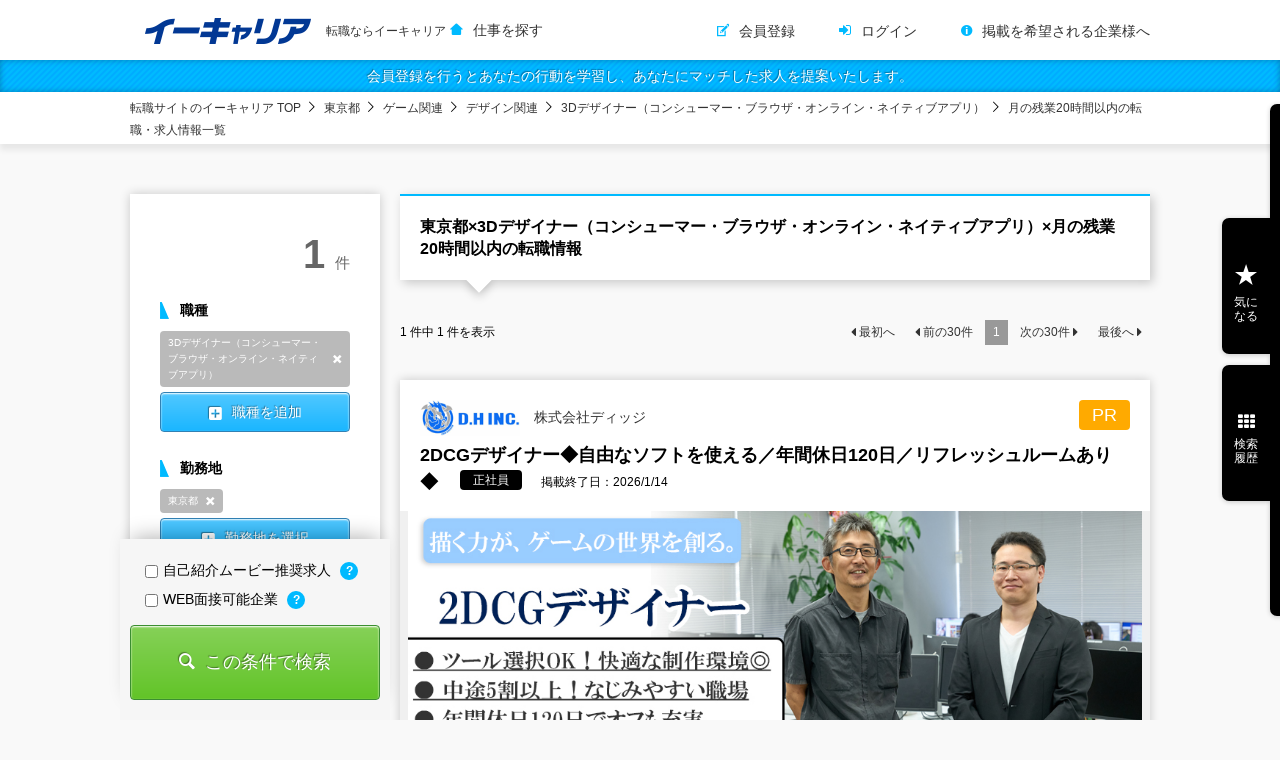

--- FILE ---
content_type: text/html;charset=UTF-8
request_url: https://www.ecareer.ne.jp/q/prefecture/10306/job/1120204/featureOfPosition/10103
body_size: 34219
content:
<!doctype html>
<html>
<head>
  <meta charset="utf-8">
  <title>
    東京都×3Dデザイナー（コンシューマー・ブラウザ・オンライン・ネイティブアプリ）×月の残業20時間以内の転職情報 |
    転職サイトのイーキャリア-転職情報毎日更新
  </title>
  <meta name="description" content="ソフトバンクグループ企業運営の転職サイト『イーキャリア』｜東京都×3Dデザイナー（コンシューマー・ブラウザ・オンライン・ネイティブアプリ）×月の残業20時間以内の転職情報ページ｜全国の求人情報を毎日更新！キャリアシート（WEB職務経歴書）に興味を持った企業からスカウトが届くサービスや多彩な機能であなたの転職活動を応援します。">
  <meta name="keywords" content="転職,転職サイト,東京都,3Dデザイナー（コンシューマー・ブラウザ・オンライン・ネイティブアプリ）,月の残業20時間以内">
  
  <link rel="stylesheet" type="text/css" href="/css/ecareerUsers.css?2601071413">
<link rel="stylesheet" type="text/css" href="/css_b/ecareerUsers_b.css">
<script type="text/javascript">
var ua = navigator.userAgent;
var getDevice = (function(){
if(ua.indexOf('iPad') > 0 || ua.indexOf('Android') > 0){
document.write('<meta name="viewport" content="width=1200, user-scalable=no, maximum-scale=1.0">');}
else{
document.write('<meta name="viewport" content="width=device-width,initial-scale=1.0,minimum-scale=1.0">');}
})();
</script>
<meta name="format-detection" content="telephone=no">
<meta name="_csrf" content="4c200108-fcfe-4160-929e-0c32485f8f05"/>
<meta name="_csrf_header" content="X-CSRF-TOKEN"/>
<meta name="_server_context_path" content="/" />
<meta property="og:title" content="転職ならイーキャリア" />
<meta property="og:type" content="website"/>
<meta property="og:url" content="https://www.ecareer.ne.jp/" />
<meta property="og:image" content="https://www.ecareer.ne.jp/img/ogp.jpg">
<meta property="og:site_name" content="イーキャリア" />
<meta property="og:description" content="価値ある「出会い」をあなたに。豊富な求人数で、あなたと仕事の出会いを応援します。" />


  <link rel="stylesheet" type="text/css" href="/lib/remodal/remodal.css">
  <link rel="stylesheet" type="text/css" href="/css/specific/remodal-style.css">
  <link rel="stylesheet" type="text/css" href="/css/specific/modal-border-radius.css">
  <style type="text/css">
/* 職種・勤務地・こだわり条件の3モーダルの位置調整 */
.modalStage.remodal {
  left: calc(880px / 4); /* 880px is the width of element */
  top: calc(-50% + 577px / 2); /* 577px is the height of element */
}

.collapsed {
  display: none;
}

#searchPanel .inner section .dispAll.itemsAreExpanded:before {
  -webkit-transform: rotate(90deg);
  -moz-transform: rotate(90deg);
  -o-transform: rotate(90deg);
  -ms-transform: rotate(90deg);
  transform: rotate(90deg);
}

/* Copied and modified from ```#modalWrap .type.region .selectList section dl dd.regular label``` */
#wpModalPage2 .prefDetailList .prefDetail .areaList .nestedAreaList.regular .leafElem {
    width: 33.3%;
    float: left;
}

/* Copied and modified from ```#modalWrap .type.region .selectList section dl dd.regular label:nth-child(3n+1)``` */
#wpModalPage2 .prefDetailList .prefDetail .areaList .nestedAreaList.regular .leafElem:nth-child(3n+1) {
    clear: both;
}

/* 「その他こだわり条件」の選択済み項目の「一部だけ表示」「全て表示」ボタンの位置修正(一番下に表示) */
#selectedDesiredCondsContainer { display:inline-block; }

/* 選択済み「こだわり条件」が1行に2個並んだ際に左側要素の一番右に「●」が見える事象のFIX */
#selectedDesiredCondsContainer  li { list-style: none; }






  </style>
</head>
<body>

<div id="wrapper">
  <!--
<!doctype html>
<html xmlns="http://www.w3.org/1999/xhtml" xmlns:th="http://www.thymeleaf.org">
-->


  
  
    <header id="siteHeader">
      <div class="inner">
        <div id="siteID">
          
          <a href="/">
            <img src="/img/siteID.png" width="170" height="30" alt="転職サイト イーキャリア">
            <h1 class="seoCopy">転職ならイーキャリア</h1>
          </a>
          <i class="region kansai">関西版</i>
          <i class="region kyushu">九州版</i>
          <i class="region tokai">東海版</i>
          <a href="/">仕事を探す</a>
        </div>
        <nav id="defaultFunction">
          <ul>
            <li><a href="/membership" class="register">会員登録</a></li>
            <li><a href="/login" class="login">ログイン</a></li>
            <li><a href="/inquiry/about-participation" class="customer">掲載を希望される企業様へ</a></li>
          </ul>
        </nav>
      </div>
    </header>
    <div class="registerMsg"><a href="/membership">会員登録を行うとあなたの行動を学習し、あなたにマッチした求人を提案いたします。</a></div>
  

  <!-- /* ログイン時ヘッダー */ -->
  


<!--
</html>
-->


  <div class="breadcrumbs">
    <ul>

      

      

      <!-- 通常の検索時の終端パンくず-->
      

      <!-- 静的URL検索で表示された場合のパンくず -->
      
          <li>
            <a href="/">転職サイトのイーキャリア TOP</a>
          </li>
          <li>
            <a href="/q/prefecture/10306">東京都</a>
          </li>
          <li>
            <a href="/q/prefecture/10306/jobType/1120000">ゲーム関連</a>
          </li>
          <li>
            <a href="/q/prefecture/10306/jobCategory/1120200">デザイン関連</a>
          </li>
          <li>
            <a href="/q/prefecture/10306/jobType/1120000/jobCategory/1120200/job/1120204">3Dデザイナー（コンシューマー・ブラウザ・オンライン・ネイティブアプリ）</a>
          </li>
          <li >
            <a href="/q/prefecture/10306/jobType/1120000/jobCategory/1120200/job/1120204/featureOfPosition/10103">月の残業20時間以内の転職・求人情報一覧</a>
          </li>
      

    </ul>
  </div>

  <div id="container">

    <main id="pageBody">

      <article class="searchResult">
        <header class="pageHeader">
          
          <h1>東京都×3Dデザイナー（コンシューマー・ブラウザ・オンライン・ネイティブアプリ）×月の残業20時間以内の転職情報</h1>
          <!-- カテゴリーピックアップテキスト -->
          
        </header>

        <div class="pager">
          <p class="display"><span>1</span> 件中 <span>1</span> 件を表示
          </p>
          <ul>
            <li class="first">
              <a href="/q/prefecture/10306/job/1120204/featureOfPosition/10103?window=1" class="window-inactive">最初へ</a>

            </li>
            <li class="prev">
              <a href="/q/prefecture/10306/job/1120204/featureOfPosition/10103?window=1" class="window-inactive">前の<span>30</span>件</a>
            </li>
            
            <li class="active">
              <a href="/q/prefecture/10306/job/1120204/featureOfPosition/10103?window=1">1</a>
            </li>
            <li class="next">
              <a href="/q/prefecture/10306/job/1120204/featureOfPosition/10103?window=1" class="window-inactive">次の<span>30</span>件</a>
            </li>
            <li class="last">
              <a href="/q/prefecture/10306/job/1120204/featureOfPosition/10103?window=1" class="window-inactive">最後へ</a>

            </li>
          </ul>
        </div>

        <!-- カテゴリースポンサー -->
        
          <section class="recruitBox">
            
  
    <div class="wrapBox">
      <header>
        <h2>
          <a id="categorySponsor" data-ec-position-code="00034940001-59"
             href="/positions/00034940001/59?utm_campaign=ctgy_sponsor&amp;utm_medium=op&amp;utm_source=ecareer">
            <img src="/data/image/00034940001/logo/0WmYdL.gif" width="100" height="36" alt="">
            株式会社ディッジ
            
          </a>
          <span class="pr">PR</span>
        </h2>
        <h3>2DCGデザイナー◆自由なソフトを使える／年間休日120日／リフレッシュルームあり◆</h3>
        <em class="type">正社員</em>
        
        
        
        <i class="term">掲載終了日：2026/1/14</i>
      </header>
      <div class="mainInfo">
        <figure><img src="/data/image/00034940001/59/8KAZtY.jpg" width="750" height="305" alt=""></figure>

        <dl>
          <dt>年間休日120日以上</dt>
          <dd>
            <ul>
              <li>服装自由</li>
              <li>学歴不問</li>
              <li>離職中歓迎</li>
              <li>U・Iターン歓迎</li>
            </ul>
          </dd>
        </dl>
      </div>
      <div class="detail">
        
        
        <p class="lead">世界を彩るクリエイターとしての道を一緒に歩みませんか？</p>
        <p>■クリエイティブ力を存分に発揮できる環境をご用意■
PhotoshopやIllustratorはもちろん、ClipStudioやSAIなど、
あなたの得意なソフトウェアを自由に選んで制作することがで...</p>
        
        <table class="recuitDetail">
          <tbody>
            <tr>
              <th>仕事内容</th>
              
              <td>スマートフォンアプリ、遊戯機などの2DCG制作全般に携わっていただきます。</td>
            </tr>
            
            <tr>
              <th>勤務地</th>
              
              <td>東京都千代田区、千葉県松戸市</td>
            </tr>
            <tr>
              <th>給与</th>
              <td>■月給：25万円~58万円
※入社後の給与については、試用期間後に前職及び経験・能力を考慮した上で...</td>
            </tr>
          </tbody>
        </table>
      </div>
    </div>
    <p class="favorite">
      <a data-position-type="direct" data-position-key="201448">気になる</a>
    </p>
    
  

          </section>
        

        <!-- 検索結果0件時 -->
        

        <!-- EC求人 -->
        
          <section class="recruitBox">
            
  
    <div class="wrapBox">
      <header>
        <h2>
          <a data-ec-position-code="00042499001-13"
             href="/positions/00042499001/13">
            <img src="/data/image/00042499001/logo/ODL920.png" width="100" height="36" alt="">
            空株式会社
            
          </a>
          
        </h2>
        <h3>3Dモデル制作◆年休128日／残業月20h程／フレックス／リモートワーク◆</h3>
        <em class="type">正社員</em>
        
        
        
        <i class="term">掲載終了日：2026/2/4</i>
      </header>
      <div class="mainInfo">
        <figure><img src="/data/image/00042499001/13/XMnQ3q.jpg" width="750" height="305" alt=""></figure>

        <dl>
          <dt>フレックス勤務</dt>
          <dd>
            <ul>
              <li>月の残業20時間以内</li>
              <li>18時までに退社可能</li>
              <li>完全週休2日制</li>
              <li>年間休日120日以上</li>
              <li>在宅勤務・リモートワークあり</li>
            </ul>
          </dd>
        </dl>
      </div>
      <div class="detail">
        
        
        <p class="lead">【土日祝休み／9連休が年2回／リモートワーク可】自由がきくと、仕事はますます面白くなる。</p>
        <p>――★あなたのアイデアとキャラクターを活かしてください
新規タイトル開発に伴い事務所拡張、新規スタッフ募集となります。
当社が手掛けているのは、大手直取引案件＆自社タイトル。
『デタリキZ』『絢爛乙...</p>
        
        <table class="recuitDetail">
          <tbody>
            <tr>
              <th>仕事内容</th>
              
              <td>3Dモデル制作◆年休128日／残業月20h程／フレックス◆自由度の高い環境◎新規タイトルも決定！</td>
            </tr>
            
            <tr>
              <th>勤務地</th>
              
              <td>★試用期間後は週2～3日のリモート勤務OK★本社は各線「恵比寿駅」「渋谷駅」より徒歩8分！</td>
            </tr>
            <tr>
              <th>給与</th>
              <td>月給25万円〜＋賞与
※上記額には一律皆勤手当（2万円）、
　月40時間分のみなし残業手当として、...</td>
            </tr>
          </tbody>
        </table>
      </div>
    </div>
    <p class="favorite">
      <a data-position-type="direct" data-position-key="164237">気になる</a>
    </p>
    
  

          </section>
        

        <!-- FAプレミアム求人 -->
        
          
        

        <!-- ハローワーク求人 -->
        
          
        

        <div class="pager bottom">
          <p class="display"><span>1</span> 件中 <span>1</span> 件を表示
          </p>
          <ul>
            <li class="first">
              <a href="/q/prefecture/10306/job/1120204/featureOfPosition/10103?window=1" class="window-inactive">最初へ</a>

            </li>
            <li class="prev">
              <a href="/q/prefecture/10306/job/1120204/featureOfPosition/10103?window=1" class="window-inactive">前の<span>30</span>件</a>
            </li>
            
            <li class="active">
              <a href="/q/prefecture/10306/job/1120204/featureOfPosition/10103?window=1">1</a>
            </li>
            <li class="next">
              <a href="/q/prefecture/10306/job/1120204/featureOfPosition/10103?window=1" class="window-inactive">次の<span>30</span>件</a>
            </li>
            <li class="last">
              <a href="/q/prefecture/10306/job/1120204/featureOfPosition/10103?window=1" class="window-inactive">最後へ</a>

            </li>
          </ul>
        </div>

      </article>

      <article class="recommend">
        <h1>あなたにオススメの求人</h1>

<!--         

        <nav class="tileList">
          <ul class="third">
            <li th:each="position : ${recommendedPositions.list()}">
              <th:block th:if="${position.type().isDirect()}" th:with="directPosition=${position.position()}, company=${position.company()}">
                <th:block th:with="outlineImage=${directPosition.profile().outline().image()},
        positionProfile=${directPosition.profile()},
        companyProfile=${company.profile()},
        location=${directPosition.employment().location()}">
                  <a th:href="@{/positions/{company}/{number}(company=${directPosition.companyCode()},number=${directPosition.numberInCompany().asText()},cref=${recommendedPositions.cref()},spec=${recommendedPositions.spec()})}">
                    <figure><img th:src="${outlineImage.path()}" width="750" height="305" alt=""></figure>
                    <i th:if="${ #strings.endsWith(positionProfile.freshness(), '-new') }" class="new">NEW</i>
                    <i class="kantan" th:if="${directPosition.isEasyEntry()}">かんたん応募可</i>
                    <h2 th:text="${companyProfile.name()}"></h2>
                    <em class="location" th:text="${location.address().shorten()}"></em>
                    <p th:text="${positionProfile.name().shorten()}"></p>
                  </a>
                </th:block>
              </th:block>
              <th:block th:if="${position.type().isFa()}" th:with="faPosition=${position.position()}, outline=${faPosition.outline()}, condition=${faPosition.condition()}">
                <a th:href="@{/positions/fa/{identifier}(identifier=${faPosition.identifier()},cref=${recommendedPositions.cref()},spec=${recommendedPositions.spec()})}">
                  <i th:if="${ #strings.endsWith(faPosition.profile().freshness(), '-new') }" class="new">NEW</i>
                  <i class="kantan" th:if="${faPosition.isEasyEntry()}">かんたん応募可</i>
                  <h2 th:text="${outline.companyName()}"></h2>
                  <em class="location" th:text="${condition.workPlace().shorten()}"></em>
                  <p th:text="${outline.name().shorten()}"></p>
                </a>
              </th:block>
            </li>
          </ul>
        </nav>

        <div class="keywords" th:if="${moreSearchLinkBox?.available()}">
          <th:block th:if="${moreSearchLinkBox.moreSearchByJobLinks().available()}">
            <h2>さらに職種を絞り込んで探す</h2>
            <div class="keywordsBox small">
              <ul>
                <li th:each="link : ${moreSearchLinkBox.moreSearchByJobLinks().jobLinks()}">
                  <a th:href="@{{uri}(uri=${link.uri()})}" th:text="${link.caption()}"></a>
                </li>
              </ul>
            </div>
          </th:block>
          <th:block th:if="${moreSearchLinkBox.moreSearchByFeatureLinks().available()}" th:with="moreSearchByFeatureLinks=${moreSearchLinkBox.moreSearchByFeatureLinks()}">
            <h2>仕事の特徴で絞り込んで探す</h2>
            <div class="keywordsBox small">
              <ul th:each="links : ${moreSearchByFeatureLinks.featuresOfPositionLinks()}">
                <li th:each="link : ${links}">
                  <a th:href="@{{uri}(uri=${link.uri()})}" th:text="${link.caption()}"></a>
                </li>
              </ul>
              <ul th:each="links : ${moreSearchByFeatureLinks.featuresOfCompanyLinks()}">
                <li th:each="link : ${links}">
                  <a th:href="@{{uri}(uri=${link.uri()})}" th:text="${link.caption()}"></a>
                </li>
              </ul>
            </div>
          </th:block>
        </div> -->

      </article>
    </main>

    <aside id="searchPanel">
      

        <form id="searchForm" method="post" action="/positions"><input type="hidden" name="_csrf" value="4c200108-fcfe-4160-929e-0c32485f8f05"/>
          <div class="inner">
            <header><span id="totalNum">1</span>
              <small>件</small>
            </header>
            <section>
              <section>
                <h2>職種</h2>
                <div id="jobTitlesFormOutsideDialog" action="/api/positions/count/jobtitles">
                  
                    <ul id="selectedJobsContainer" class="jobList">
                      
                        
                        <li data-ec-role="jobTitleElem" data-job-title-id="1120204">
                          <input type="hidden" value="1120204" name="titles">
                          <span>3Dデザイナー（コンシューマー・ブラウザ・オンライン・ネイティブアプリ）</span><a href="#" data-ec-role="deleteJobTitleElem">削除</a>
                        </li>
                      
                    </ul>
                    <a href="#" id="toggleExpandJobs" class="dispAll">全て表示</a>
                    <a href="#" id="openSelectJobType" class="btn add" data-remodal-target="selectJobTypeDialog">職種を追加</a>
                  
                </div>
              </section>

              <section>
                <h2>勤務地</h2>
                <div id="workplacesFormOutsideDialog" action="/api/positions/count/locations">
                  
                    <ul id="selectedWorkplacesContainer" class="regionList">
                      
                      <li data-ec-role="location" data-area-id="10306">
                        <input type="hidden" value="50" name="areas"><input type="hidden" value="51" name="areas"><input type="hidden" value="52" name="areas"><input type="hidden" value="53" name="areas"><input type="hidden" value="54" name="areas"><input type="hidden" value="55" name="areas"><input type="hidden" value="56" name="areas"><input type="hidden" value="57" name="areas"><input type="hidden" value="58" name="areas">
                        <span>東京都</span><a href="#" data-ec-role="deleteLocation">削除</a>
                      </li>
                    </ul>
                  
                  <a href="#" id="toggleExpandWorkplaces" class="dispAll">全て表示</a>
                  <a href="#" id="openSelectWorkplaces" class="btn add" data-remodal-target="selectWorkplacesDialog">勤務地を選択</a>
                </div>
              </section>

              <section>
                <h2>給与</h2>
                <div id="salaryForm">
                  <label class="radio income"><input type="radio" value="年収" data-salary-type="annual" id="type1" name="type" checked="checked">
                    年収</label>
                  <label class="radio income"><input type="radio" value="月給" data-salary-type="monthly" id="type2" name="type">
                    月給</label>
                  <label class="sel annual">
                    <select id="annualSalarySelect" class="salarySelect" data-salary-type="annual" name="annualSalary.value">
                      <option value="0" selected="selected">希望年収</option>
                      <option value="100">100万円以上</option>
                      <option value="200">200万円以上</option>
                      <option value="250">250万円以上</option>
                      <option value="300">300万円以上</option>
                      <option value="350">350万円以上</option>
                      <option value="400">400万円以上</option>
                      <option value="450">450万円以上</option>
                      <option value="500">500万円以上</option>
                      <option value="550">550万円以上</option>
                      <option value="600">600万円以上</option>
                      <option value="650">650万円以上</option>
                      <option value="700">700万円以上</option>
                      <option value="750">750万円以上</option>
                      <option value="800">800万円以上</option>
                      <option value="900">900万円以上</option>
                      <option value="1000">1000万円以上</option>
                      <option value="1100">1100万円以上</option>
                      <option value="1200">1200万円以上</option>
                      <option value="1300">1300万円以上</option>
                      <option value="1400">1400万円以上</option>
                      <option value="1500">1500万円以上</option>
                    </select>
                  </label>
                  <label class="sel monthly">
                    <select id="monthlySalarySelect" class="salarySelect" data-salary-type="monthly" name="monthlySalary.value">
                      <option value="0" selected="selected">希望月収</option>
                      <option value="10">10万円以上</option>
                      <option value="15">15万円以上</option>
                      <option value="20">20万円以上</option>
                      <option value="25">25万円以上</option>
                      <option value="30">30万円以上</option>
                      <option value="35">35万円以上</option>
                      <option value="40">40万円以上</option>
                      <option value="45">45万円以上</option>
                      <option value="50">50万円以上</option>
                    </select>
                  </label>
                </div>
              </section>

              <section>
                <div id="freeTextArea" action="/api/positions/count/freeText" method="post">
                  <h2>キーワード</h2>
                  <label class="icoSearch">
                    <input type="text" id="freeTextInput" name="text" value="" class="keyword" placeholder="社名・仕事名など" onfocus="this.placeholder=''" onblur="this.placeholder='社名・仕事名など'">
                  </label>
                </div>
              </section>

              <section>
                <h2>その他こだわり条件</h2>
                <div id="industriesFormOutsideDialog" action="/api/positions/count/industries">
                  <ul class="jobList" id="selectedIndustriesContainer">
                    
                  </ul>
                </div>

                <div id="positionFeaturesFormOutsideDialog" action="/api/positions/count/features-of-position">
                  <ul class="jobList" id="selectedPositionFeaturesContainer">
                    <li>
                      <span>月の残業20時間以内</span><a href="#">削除</a>
                      <input type="hidden" name="positionFeatures" value="10103"/>
                    </li>
                  </ul>
                </div>

                <div id="companyFeaturesFormOutsideDialog" action="/api/positions/count/features-of-company">
                  <ul class="jobList" id="selectedCompanyFeaturesContainer">
                    
                  </ul>
                </div>

                <div id="employmentTypesFormOutsideDialog" action="/api/positions/count/employment-types">
                  <ul class="jobList" id="selectedEmploymentTypesContainer">
                    
                  </ul>
                </div>

                <a href="#" id="toggleExpandDesiredConds" class="dispAll">全て表示</a>
                <a href="#" id="openSelectDesiredConds" class="btn add" data-remodal-target="selectDesiredCondsDialog">条件を追加する</a>
              </section>
            </section>
          </div>

          <div class="searchBtn">
            <ul class="extraConditions">
              <li>
                <label>
                  <input type="checkbox" name="availability" id="recommendMovieChk" value="true" action="/api/positions/count/recommendmovie">自己紹介ムービー推奨求人
                </label>
                <i class="helpTip upper">
                  <b>?</b><span>自己紹介ムービー登録を推奨している求人を検索します。</span></i></li>
              <li>
                <label>
                  <input type="checkbox" name="availability" id="onlineInterviewChk" value="true" action="/api/positions/count/onlineinterview">WEB面接可能企業
                </label>
                <i class="helpTip lower"><b>?</b><span>WEB面接に対応可能な企業を検索します。</span></i>
              </li>
            </ul>
            <button type="submit" class="btn search">この条件で検索</button>
          </div>

        </form>

        <form id="selectedSalaryForm" action="/api/positions/count/salary" hidden><input type="hidden" name="_csrf" value="4c200108-fcfe-4160-929e-0c32485f8f05"/>
          <input id="selectedSalaryType" type="text" name="type" value="年収">
          <input id="selectedAnnualSalary" type="text" name="annualSalary.value" value="0">
          <input id="selectedMonthlySalary" type="text" name="monthlySalary.value" value="0">
        </form>

        <form id="freeTextForm" action="/api/positions/count/freeText" hidden><input type="hidden" name="_csrf" value="4c200108-fcfe-4160-929e-0c32485f8f05"/>
          <input type="hidden" id="copyInputFreeText" name="text" value="">
        </form>

        <!-- Modal Dialog (job type) -->
        
<div id="selectJobTypeDialog" class="modalStage remodal" data-remodal-id="selectJobTypeDialog" data-remodal-options="hashTracking: false, closeOnOutsideClick: false" style="background: none #fff;" >
  <div class="modalWrap" style="background: none #fff;">
    <header>
      <h1>職種を選択</h1>
      <div id="totalNumInJobDialog" class="foundNum">
        <span id="totalNumInJobDialog" data-ec-role="totalNumInJobDialog">1</span>
        <small>件</small>
      </div>
    </header>
    <div class="conditions">
      <div class="type" data-ec-role="conditionsContainer">
        <nav class="firstLevelSelector">
          <ul>
            <li data-ec-role="leftListItem" data-job-type-id="1070000">
              <a href="#">営業</a><span data-ec-role="jobTypeTooltip" style="z-index: -1;">営業マン／外回り／飛び込み／ルートセールス　etc...</span>
            </li>
            <li data-ec-role="leftListItem" data-job-type-id="1050000">
              <a href="#">販売・サービス関連</a><span data-ec-role="jobTypeTooltip" style="z-index: -1;">販売／サービス　etc...</span>
            </li>
            <li data-ec-role="leftListItem" data-job-type-id="1010000">
              <a href="#">ソフトウェア・ネットワーク関連</a><span data-ec-role="jobTypeTooltip" style="z-index: -1;">SE／プログラマ／ネットワークエンジニア　etc...</span>
            </li>
            <li data-ec-role="leftListItem" data-job-type-id="1120000">
              <a href="#">ゲーム関連</a><span data-ec-role="jobTypeTooltip" style="z-index: -1;">デザイナー／クリエーター／プログラマー　etc...</span>
            </li>
            <li data-ec-role="leftListItem" data-job-type-id="1100000">
              <a href="#">クリエイティブ関連</a><span data-ec-role="jobTypeTooltip" style="z-index: -1;">クリエイティブディレクター／グラフィックデザイナー／ウェブデザイナー　etc...</span>
            </li>
            <li data-ec-role="leftListItem" data-job-type-id="1090000">
              <a href="#">経営・企画・マーケティング</a><span data-ec-role="jobTypeTooltip" style="z-index: -1;">経営企画／マーケター／セールスエンジニア／プランナー　etc...</span>
            </li>
            <li data-ec-role="leftListItem" data-job-type-id="1130000">
              <a href="#">バックオフィス・事務関連</a><span data-ec-role="jobTypeTooltip" style="z-index: -1;">経理／人事／総務　etc...</span>
            </li>
            <li data-ec-role="leftListItem" data-job-type-id="1020000">
              <a href="#">電気・電子・半導体・機械・メカトロ</a><span data-ec-role="jobTypeTooltip" style="z-index: -1;">回路・半導体・光学・システム設計／生産・プロセス技術／セールスエンジニア・FAE　etc...</span>
            </li>
            <li data-ec-role="leftListItem" data-job-type-id="1030000">
              <a href="#">化学・素材・医薬・食品関連</a><span data-ec-role="jobTypeTooltip" style="z-index: -1;">科学者／研究者／薬剤師／フードコーディネーター　etc...</span>
            </li>
            <li data-ec-role="leftListItem" data-job-type-id="1040000">
              <a href="#">医療・福祉・介護関連</a><span data-ec-role="jobTypeTooltip" style="z-index: -1;">医師／看護師／介護福祉士／ケアマネージャー　etc...</span>
            </li>
            <li data-ec-role="leftListItem" data-job-type-id="1060000">
              <a href="#">建築・土木・設備</a><span data-ec-role="jobTypeTooltip" style="z-index: -1;">建築家／大工／設計士　etc...</span>
            </li>
            <li data-ec-role="leftListItem" data-job-type-id="1080000">
              <a href="#">コンサルティング・金融・不動産</a><span data-ec-role="jobTypeTooltip" style="z-index: -1;">宅地建物取引主任／経営コンサルタント／ファイナンシャルプランナー　etc...</span>
            </li>
            <li data-ec-role="leftListItem" data-job-type-id="1110000">
              <a href="#">フランチャイズ・公務員・団体職員・農林水産関連</a><span data-ec-role="jobTypeTooltip" style="z-index: -1;">フランチャイズオーナー／公務新／財団職員／農夫／漁師　etc...</span>
            </li>
          </ul>
        </nav>

        <div class="guidePanel" data-ec-role="guidePanel">
          <p>希望職種を選択してください</p>
        </div>

        <form id="jobTitlesFormInDialog" action="/api/positions/count/jobtitles" method="post"><input type="hidden" name="_csrf" value="4c200108-fcfe-4160-929e-0c32485f8f05"/>
          <div class="selectList">
            <div data-job-type-id="1070000" data-ec-role="rightDetail" style="display: none;">
              <section class="checkboxGroup">
                
                <header><label class="check"><input type="checkbox" data-checkbox-level="3" data-job-node-id="1070000"><span>営業 全て</span></label></header>
                <dl class="checkboxGroup" data-checkbox-group-level="1and2">
                  <dt><label class="check"><input type="checkbox" data-checkbox-level="2" data-job-node-id="1070100"><span>営業・渉外・MR 全て</span></label></dt>
                  <dd class="checkboxGroup">
                    <label class="check">
                      <input type="checkbox" data-checkbox-level="1" value="1070101" name="titles"><span data-ec-role="jobTitleName">法人向けセールス・営業</span>
                    </label><label class="check">
                      <input type="checkbox" data-checkbox-level="1" value="1070102" name="titles"><span data-ec-role="jobTitleName">コンサルティング営業・企画営業</span>
                    </label><label class="check">
                      <input type="checkbox" data-checkbox-level="1" value="1070110" name="titles"><span data-ec-role="jobTitleName">不動産・金融営業</span>
                    </label><label class="check">
                      <input type="checkbox" data-checkbox-level="1" value="1070103" name="titles"><span data-ec-role="jobTitleName">システム営業・セールスエンジニア</span>
                    </label><label class="check">
                      <input type="checkbox" data-checkbox-level="1" value="1070104" name="titles"><span data-ec-role="jobTitleName">ルートセールス</span>
                    </label><label class="check">
                      <input type="checkbox" data-checkbox-level="1" value="1070105" name="titles"><span data-ec-role="jobTitleName">渉外・代理店管理</span>
                    </label><label class="check">
                      <input type="checkbox" data-checkbox-level="1" value="1070106" name="titles"><span data-ec-role="jobTitleName">海外営業</span>
                    </label><label class="check">
                      <input type="checkbox" data-checkbox-level="1" value="1070107" name="titles"><span data-ec-role="jobTitleName">MR・医療機器営業</span>
                    </label><label class="check">
                      <input type="checkbox" data-checkbox-level="1" value="1070108" name="titles"><span data-ec-role="jobTitleName">個人向けセールス・営業</span>
                    </label><label class="check">
                      <input type="checkbox" data-checkbox-level="1" value="1070109" name="titles"><span data-ec-role="jobTitleName">管理職／営業</span>
                    </label>
                  </dd>
                </dl>
                <dl class="checkboxGroup" data-checkbox-group-level="1and2">
                  <dt><label class="check"><input type="checkbox" data-checkbox-level="2" data-job-node-id="1070300"><span>コールセンター・カスタマーサポート 全て</span></label></dt>
                  <dd class="checkboxGroup">
                    <label class="check">
                      <input type="checkbox" data-checkbox-level="1" value="1070204" name="titles"><span data-ec-role="jobTitleName">カスタマーサポート・オペレーター</span>
                    </label><label class="check">
                      <input type="checkbox" data-checkbox-level="1" value="1070203" name="titles"><span data-ec-role="jobTitleName">コールセンター運営・管理・SV</span>
                    </label>
                  </dd>
                </dl>
                <dl class="checkboxGroup" data-checkbox-group-level="1and2">
                  <dt><label class="check"><input type="checkbox" data-checkbox-level="2" data-job-node-id="1070400"><span>人材コーディネーター・カウンセラー 全て</span></label></dt>
                  <dd class="checkboxGroup">
                    <label class="check">
                      <input type="checkbox" data-checkbox-level="1" value="1070202" name="titles"><span data-ec-role="jobTitleName">キャリアコンサルタント</span>
                    </label><label class="check">
                      <input type="checkbox" data-checkbox-level="1" value="1070201" name="titles"><span data-ec-role="jobTitleName">人材コーディネーター</span>
                    </label>
                  </dd>
                </dl>
                <dl class="checkboxGroup" data-checkbox-group-level="1and2">
                  <dt><label class="check"><input type="checkbox" data-checkbox-level="2" data-job-node-id="1070200"><span>その他営業 全て</span></label></dt>
                  <dd class="checkboxGroup">
                    <label class="check">
                      <input type="checkbox" data-checkbox-level="1" value="1070206" name="titles"><span data-ec-role="jobTitleName">内勤営業・カウンターセールス</span>
                    </label><label class="check">
                      <input type="checkbox" data-checkbox-level="1" value="1070205" name="titles"><span data-ec-role="jobTitleName">テレホンアポインター</span>
                    </label><label class="check">
                      <input type="checkbox" data-checkbox-level="1" value="1070207" name="titles"><span data-ec-role="jobTitleName">その他／営業関連</span>
                    </label>
                  </dd>
                </dl>
              </section>
            </div>
            <div data-job-type-id="1050000" data-ec-role="rightDetail" style="display: none;">
              <section class="checkboxGroup">
                
                <header><label class="check"><input type="checkbox" data-checkbox-level="3" data-job-node-id="1050000"><span>販売・サービス関連 全て</span></label></header>
                <dl class="checkboxGroup" data-checkbox-group-level="1and2">
                  <dt><label class="check"><input type="checkbox" data-checkbox-level="2" data-job-node-id="1050100"><span>専門店・量販店・小売 全て</span></label></dt>
                  <dd class="checkboxGroup">
                    <label class="check">
                      <input type="checkbox" data-checkbox-level="1" value="1050101" name="titles"><span data-ec-role="jobTitleName">店長・店長候補・マネージャー／小売</span>
                    </label><label class="check">
                      <input type="checkbox" data-checkbox-level="1" value="1050102" name="titles"><span data-ec-role="jobTitleName">販売／小売</span>
                    </label><label class="check">
                      <input type="checkbox" data-checkbox-level="1" value="1050105" name="titles"><span data-ec-role="jobTitleName">マーチャンダイザー・店舗開発／小売</span>
                    </label><label class="check">
                      <input type="checkbox" data-checkbox-level="1" value="1050104" name="titles"><span data-ec-role="jobTitleName">買取査定・バイヤー／小売</span>
                    </label><label class="check">
                      <input type="checkbox" data-checkbox-level="1" value="1050103" name="titles"><span data-ec-role="jobTitleName">スーパーバイザー／小売</span>
                    </label><label class="check">
                      <input type="checkbox" data-checkbox-level="1" value="1050106" name="titles"><span data-ec-role="jobTitleName">その他／専門店・量販店・小売</span>
                    </label>
                  </dd>
                </dl>
                <dl class="checkboxGroup" data-checkbox-group-level="1and2">
                  <dt><label class="check"><input type="checkbox" data-checkbox-level="2" data-job-node-id="1050200"><span>アパレル 全て</span></label></dt>
                  <dd class="checkboxGroup">
                    <label class="check">
                      <input type="checkbox" data-checkbox-level="1" value="1050201" name="titles"><span data-ec-role="jobTitleName">店長・店長候補・マネージャー／アパレル</span>
                    </label><label class="check">
                      <input type="checkbox" data-checkbox-level="1" value="1050202" name="titles"><span data-ec-role="jobTitleName">販売／アパレル</span>
                    </label><label class="check">
                      <input type="checkbox" data-checkbox-level="1" value="1050205" name="titles"><span data-ec-role="jobTitleName">マーチャンダイザー・店舗開発／アパレル</span>
                    </label><label class="check">
                      <input type="checkbox" data-checkbox-level="1" value="1050204" name="titles"><span data-ec-role="jobTitleName">バイヤー／アパレル</span>
                    </label><label class="check">
                      <input type="checkbox" data-checkbox-level="1" value="1050203" name="titles"><span data-ec-role="jobTitleName">スーパーバイザー／アパレル</span>
                    </label><label class="check">
                      <input type="checkbox" data-checkbox-level="1" value="1050206" name="titles"><span data-ec-role="jobTitleName">その他／アパレル</span>
                    </label>
                  </dd>
                </dl>
                <dl class="checkboxGroup" data-checkbox-group-level="1and2">
                  <dt><label class="check"><input type="checkbox" data-checkbox-level="2" data-job-node-id="1050300"><span>フード・飲食 全て</span></label></dt>
                  <dd class="checkboxGroup">
                    <label class="check">
                      <input type="checkbox" data-checkbox-level="1" value="1050301" name="titles"><span data-ec-role="jobTitleName">店長・店長候補・マネージャー／フード・飲食</span>
                    </label><label class="check">
                      <input type="checkbox" data-checkbox-level="1" value="1050302" name="titles"><span data-ec-role="jobTitleName">ホール・フロアスタッフ／フード・飲食</span>
                    </label><label class="check">
                      <input type="checkbox" data-checkbox-level="1" value="1050303" name="titles"><span data-ec-role="jobTitleName">調理師・調理スタッフ・パティシエ・栄養士</span>
                    </label><label class="check">
                      <input type="checkbox" data-checkbox-level="1" value="1050304" name="titles"><span data-ec-role="jobTitleName">ドライバー・デリバリー</span>
                    </label><label class="check">
                      <input type="checkbox" data-checkbox-level="1" value="1050305" name="titles"><span data-ec-role="jobTitleName">スーパーバイザー／フード・飲食</span>
                    </label><label class="check">
                      <input type="checkbox" data-checkbox-level="1" value="1050306" name="titles"><span data-ec-role="jobTitleName">バイヤー／フード・飲食</span>
                    </label><label class="check">
                      <input type="checkbox" data-checkbox-level="1" value="1050307" name="titles"><span data-ec-role="jobTitleName">マーチャンダイザー・店舗開発／フード・飲食</span>
                    </label><label class="check">
                      <input type="checkbox" data-checkbox-level="1" value="1050308" name="titles"><span data-ec-role="jobTitleName">メニュー・商品開発／フード・飲食</span>
                    </label><label class="check">
                      <input type="checkbox" data-checkbox-level="1" value="1050309" name="titles"><span data-ec-role="jobTitleName">その他／フード・飲食</span>
                    </label>
                  </dd>
                </dl>
                <dl class="checkboxGroup" data-checkbox-group-level="1and2">
                  <dt><label class="check"><input type="checkbox" data-checkbox-level="2" data-job-node-id="1050400"><span>サービス 全て</span></label></dt>
                  <dd class="checkboxGroup">
                    <label class="check">
                      <input type="checkbox" data-checkbox-level="1" value="1050401" name="titles"><span data-ec-role="jobTitleName">店長・店長候補・マネージャー／サービス</span>
                    </label><label class="check">
                      <input type="checkbox" data-checkbox-level="1" value="1050402" name="titles"><span data-ec-role="jobTitleName">ホール・レジャーサービススタッフ</span>
                    </label><label class="check">
                      <input type="checkbox" data-checkbox-level="1" value="1050403" name="titles"><span data-ec-role="jobTitleName">スーパーバイザー／サービス</span>
                    </label><label class="check">
                      <input type="checkbox" data-checkbox-level="1" value="1050404" name="titles"><span data-ec-role="jobTitleName">買取査定・バイヤー／サービス</span>
                    </label><label class="check">
                      <input type="checkbox" data-checkbox-level="1" value="1050405" name="titles"><span data-ec-role="jobTitleName">マーチャンダイザー・店舗開発／サービス</span>
                    </label><label class="check">
                      <input type="checkbox" data-checkbox-level="1" value="1050412" name="titles"><span data-ec-role="jobTitleName">その他／サービス</span>
                    </label>
                  </dd>
                </dl>
                <dl class="checkboxGroup" data-checkbox-group-level="1and2">
                  <dt><label class="check"><input type="checkbox" data-checkbox-level="2" data-job-node-id="1050800"><span>施設・設備管理・警備・清掃 全て</span></label></dt>
                  <dd class="checkboxGroup">
                    <label class="check">
                      <input type="checkbox" data-checkbox-level="1" value="1050411" name="titles"><span data-ec-role="jobTitleName">ビル・設備管理</span>
                    </label><label class="check">
                      <input type="checkbox" data-checkbox-level="1" value="1050409" name="titles"><span data-ec-role="jobTitleName">守衛・警備員</span>
                    </label><label class="check">
                      <input type="checkbox" data-checkbox-level="1" value="1050410" name="titles"><span data-ec-role="jobTitleName">清掃</span>
                    </label><label class="check">
                      <input type="checkbox" data-checkbox-level="1" value="1050801" name="titles"><span data-ec-role="jobTitleName">その他／施設・設備管理・警備・清掃</span>
                    </label>
                  </dd>
                </dl>
                <dl class="checkboxGroup" data-checkbox-group-level="1and2">
                  <dt><label class="check"><input type="checkbox" data-checkbox-level="2" data-job-node-id="1050900"><span>旅行・ホテル・冠婚葬祭 全て</span></label></dt>
                  <dd class="checkboxGroup">
                    <label class="check">
                      <input type="checkbox" data-checkbox-level="1" value="1050406" name="titles"><span data-ec-role="jobTitleName">ホテル業務</span>
                    </label><label class="check">
                      <input type="checkbox" data-checkbox-level="1" value="1050407" name="titles"><span data-ec-role="jobTitleName">旅行手配・ツアーコンダクター・添乗員</span>
                    </label><label class="check">
                      <input type="checkbox" data-checkbox-level="1" value="1050408" name="titles"><span data-ec-role="jobTitleName">ブライダルコーディネーター・冠婚葬祭</span>
                    </label><label class="check">
                      <input type="checkbox" data-checkbox-level="1" value="1050901" name="titles"><span data-ec-role="jobTitleName">その他／旅行・ホテル・冠婚葬祭</span>
                    </label>
                  </dd>
                </dl>
                <dl class="checkboxGroup" data-checkbox-group-level="1and2">
                  <dt><label class="check"><input type="checkbox" data-checkbox-level="2" data-job-node-id="1050700"><span>交通・運輸・倉庫 全て</span></label></dt>
                  <dd class="checkboxGroup">
                    <label class="check">
                      <input type="checkbox" data-checkbox-level="1" value="1050707" name="titles"><span data-ec-role="jobTitleName">ドライバー（タクシー・バス）</span>
                    </label><label class="check">
                      <input type="checkbox" data-checkbox-level="1" value="1050708" name="titles"><span data-ec-role="jobTitleName">ドライバー（物流）</span>
                    </label><label class="check">
                      <input type="checkbox" data-checkbox-level="1" value="1050709" name="titles"><span data-ec-role="jobTitleName">パイロット・航空管制官等空輸職</span>
                    </label><label class="check">
                      <input type="checkbox" data-checkbox-level="1" value="1050702" name="titles"><span data-ec-role="jobTitleName">フライトアテンダント（CA・FA）・グランドスタッフ</span>
                    </label><label class="check">
                      <input type="checkbox" data-checkbox-level="1" value="1050710" name="titles"><span data-ec-role="jobTitleName">鉄道乗務員・船舶乗務員</span>
                    </label><label class="check">
                      <input type="checkbox" data-checkbox-level="1" value="1050705" name="titles"><span data-ec-role="jobTitleName">メカニック・整備士</span>
                    </label><label class="check">
                      <input type="checkbox" data-checkbox-level="1" value="1050703" name="titles"><span data-ec-role="jobTitleName">倉庫管理・作業</span>
                    </label><label class="check">
                      <input type="checkbox" data-checkbox-level="1" value="1050706" name="titles"><span data-ec-role="jobTitleName">その他／交通・運輸・倉庫</span>
                    </label>
                  </dd>
                </dl>
                <dl class="checkboxGroup" data-checkbox-group-level="1and2">
                  <dt><label class="check"><input type="checkbox" data-checkbox-level="2" data-job-node-id="1050500"><span>理容・美容・エステ 全て</span></label></dt>
                  <dd class="checkboxGroup">
                    <label class="check">
                      <input type="checkbox" data-checkbox-level="1" value="1050501" name="titles"><span data-ec-role="jobTitleName">理容師・美容師</span>
                    </label><label class="check">
                      <input type="checkbox" data-checkbox-level="1" value="1050502" name="titles"><span data-ec-role="jobTitleName">エステティシャン</span>
                    </label><label class="check">
                      <input type="checkbox" data-checkbox-level="1" value="1050503" name="titles"><span data-ec-role="jobTitleName">アロマセラピスト</span>
                    </label><label class="check">
                      <input type="checkbox" data-checkbox-level="1" value="1040107" name="titles"><span data-ec-role="jobTitleName">トリマー</span>
                    </label><label class="check">
                      <input type="checkbox" data-checkbox-level="1" value="1050504" name="titles"><span data-ec-role="jobTitleName">その他理容・美容・エステ</span>
                    </label>
                  </dd>
                </dl>
                <dl class="checkboxGroup" data-checkbox-group-level="1and2">
                  <dt><label class="check"><input type="checkbox" data-checkbox-level="2" data-job-node-id="1050600"><span>学校・教育 全て</span></label></dt>
                  <dd class="checkboxGroup">
                    <label class="check">
                      <input type="checkbox" data-checkbox-level="1" value="1050601" name="titles"><span data-ec-role="jobTitleName">講師・教師</span>
                    </label><label class="check">
                      <input type="checkbox" data-checkbox-level="1" value="1050602" name="titles"><span data-ec-role="jobTitleName">インストラクター</span>
                    </label><label class="check">
                      <input type="checkbox" data-checkbox-level="1" value="1050603" name="titles"><span data-ec-role="jobTitleName">保母・保父・幼稚園教諭</span>
                    </label><label class="check">
                      <input type="checkbox" data-checkbox-level="1" value="1050604" name="titles"><span data-ec-role="jobTitleName">学校・スクール運営スタッフ</span>
                    </label><label class="check">
                      <input type="checkbox" data-checkbox-level="1" value="1050605" name="titles"><span data-ec-role="jobTitleName">その他学校・教育</span>
                    </label>
                  </dd>
                </dl>
                <dl class="checkboxGroup" data-checkbox-group-level="1and2">
                  <dt><label class="check"><input type="checkbox" data-checkbox-level="2" data-job-node-id="1051000"><span>その他サービス・販売 全て</span></label></dt>
                  <dd class="checkboxGroup">
                    <label class="check">
                      <input type="checkbox" data-checkbox-level="1" value="1051001" name="titles"><span data-ec-role="jobTitleName">その他／サービス・販売関連</span>
                    </label>
                  </dd>
                </dl>
              </section>
            </div>
            <div data-job-type-id="1010000" data-ec-role="rightDetail" style="display: none;">
              <section class="checkboxGroup">
                
                <header><label class="check"><input type="checkbox" data-checkbox-level="3" data-job-node-id="1010000"><span>ソフトウェア・ネットワーク関連 全て</span></label></header>
                <dl class="checkboxGroup" data-checkbox-group-level="1and2">
                  <dt><label class="check"><input type="checkbox" data-checkbox-level="2" data-job-node-id="1010100"><span>オープン・Web系 全て</span></label></dt>
                  <dd class="checkboxGroup">
                    <label class="check">
                      <input type="checkbox" data-checkbox-level="1" value="1010108" name="titles"><span data-ec-role="jobTitleName">プロジェクトマネージャー・リーダー（自社製品開発）</span>
                    </label><label class="check">
                      <input type="checkbox" data-checkbox-level="1" value="1010109" name="titles"><span data-ec-role="jobTitleName">プロジェクトマネージャー・リーダー（SI・受託開発）</span>
                    </label><label class="check">
                      <input type="checkbox" data-checkbox-level="1" value="1010110" name="titles"><span data-ec-role="jobTitleName">システムエンジニア（自社製品開発）</span>
                    </label><label class="check">
                      <input type="checkbox" data-checkbox-level="1" value="1010111" name="titles"><span data-ec-role="jobTitleName">システムエンジニア（SI・受託開発）</span>
                    </label><label class="check">
                      <input type="checkbox" data-checkbox-level="1" value="1010105" name="titles"><span data-ec-role="jobTitleName">データベースエンジニア（オープン・Web系）</span>
                    </label><label class="check">
                      <input type="checkbox" data-checkbox-level="1" value="1010106" name="titles"><span data-ec-role="jobTitleName">ブリッジSE・オフショア開発</span>
                    </label><label class="check">
                      <input type="checkbox" data-checkbox-level="1" value="1010112" name="titles"><span data-ec-role="jobTitleName">プログラマー（自社製品開発）</span>
                    </label><label class="check">
                      <input type="checkbox" data-checkbox-level="1" value="1010113" name="titles"><span data-ec-role="jobTitleName">プログラマー（SI・受託開発）</span>
                    </label>
                  </dd>
                </dl>
                <dl class="checkboxGroup" data-checkbox-group-level="1and2">
                  <dt><label class="check"><input type="checkbox" data-checkbox-level="2" data-job-node-id="1010200"><span>汎用系 全て</span></label></dt>
                  <dd class="checkboxGroup">
                    <label class="check">
                      <input type="checkbox" data-checkbox-level="1" value="1010201" name="titles"><span data-ec-role="jobTitleName">プロジェクトマネージャー・リーダー（汎用系）</span>
                    </label><label class="check">
                      <input type="checkbox" data-checkbox-level="1" value="1010202" name="titles"><span data-ec-role="jobTitleName">システムエンジニア（汎用系）</span>
                    </label><label class="check">
                      <input type="checkbox" data-checkbox-level="1" value="1010203" name="titles"><span data-ec-role="jobTitleName">データベースエンジニア（汎用系）</span>
                    </label><label class="check">
                      <input type="checkbox" data-checkbox-level="1" value="1010204" name="titles"><span data-ec-role="jobTitleName">プログラマー（汎用系）</span>
                    </label>
                  </dd>
                </dl>
                <dl class="checkboxGroup" data-checkbox-group-level="1and2">
                  <dt><label class="check"><input type="checkbox" data-checkbox-level="2" data-job-node-id="1010300"><span>組込み・制御系 全て</span></label></dt>
                  <dd class="checkboxGroup">
                    <label class="check">
                      <input type="checkbox" data-checkbox-level="1" value="1010301" name="titles"><span data-ec-role="jobTitleName">プロジェクトマネージャー（組込み・制御系）</span>
                    </label><label class="check">
                      <input type="checkbox" data-checkbox-level="1" value="1010302" name="titles"><span data-ec-role="jobTitleName">システムエンジニア（組込み・制御系）</span>
                    </label><label class="check">
                      <input type="checkbox" data-checkbox-level="1" value="1010303" name="titles"><span data-ec-role="jobTitleName">プログラマー（組込み・制御系）</span>
                    </label>
                  </dd>
                </dl>
                <dl class="checkboxGroup" data-checkbox-group-level="1and2">
                  <dt><label class="check"><input type="checkbox" data-checkbox-level="2" data-job-node-id="1010400"><span>ネットワーク・サーバー設計・構築 全て</span></label></dt>
                  <dd class="checkboxGroup">
                    <label class="check">
                      <input type="checkbox" data-checkbox-level="1" value="1010401" name="titles"><span data-ec-role="jobTitleName">ネットワーク設計・構築</span>
                    </label><label class="check">
                      <input type="checkbox" data-checkbox-level="1" value="1010402" name="titles"><span data-ec-role="jobTitleName">セキュリティシステムSE</span>
                    </label><label class="check">
                      <input type="checkbox" data-checkbox-level="1" value="1010403" name="titles"><span data-ec-role="jobTitleName">サーバー設計・構築</span>
                    </label><label class="check">
                      <input type="checkbox" data-checkbox-level="1" value="1010404" name="titles"><span data-ec-role="jobTitleName">サーバー・マシン運用・保守</span>
                    </label><label class="check">
                      <input type="checkbox" data-checkbox-level="1" value="1010405" name="titles"><span data-ec-role="jobTitleName">ネットワーク監視・運用・保守</span>
                    </label><label class="check">
                      <input type="checkbox" data-checkbox-level="1" value="1010406" name="titles"><span data-ec-role="jobTitleName">カスタマーサポートエンジニア・フィールドエンジニア・ヘルプデスク</span>
                    </label><label class="check">
                      <input type="checkbox" data-checkbox-level="1" value="1010407" name="titles"><span data-ec-role="jobTitleName">導入・技術教育</span>
                    </label><label class="check">
                      <input type="checkbox" data-checkbox-level="1" value="1010408" name="titles"><span data-ec-role="jobTitleName">MIS・社内システム担当</span>
                    </label>
                  </dd>
                </dl>
                <dl class="checkboxGroup" data-checkbox-group-level="1and2">
                  <dt><label class="check"><input type="checkbox" data-checkbox-level="2" data-job-node-id="1010500"><span>通信インフラ系 全て</span></label></dt>
                  <dd class="checkboxGroup">
                    <label class="check">
                      <input type="checkbox" data-checkbox-level="1" value="1010501" name="titles"><span data-ec-role="jobTitleName">通信インフラ企画・設計（有線）</span>
                    </label><label class="check">
                      <input type="checkbox" data-checkbox-level="1" value="1010502" name="titles"><span data-ec-role="jobTitleName">通信インフラ企画・設計（無線）</span>
                    </label>
                  </dd>
                </dl>
                <dl class="checkboxGroup" data-checkbox-group-level="1and2">
                  <dt><label class="check"><input type="checkbox" data-checkbox-level="2" data-job-node-id="1010600"><span>パッケージソフト・ミドルウェア開発 全て</span></label></dt>
                  <dd class="checkboxGroup">
                    <label class="check">
                      <input type="checkbox" data-checkbox-level="1" value="1010601" name="titles"><span data-ec-role="jobTitleName">プロジェクトマネージャー（パッケージソフト・ミドルウェア）</span>
                    </label><label class="check">
                      <input type="checkbox" data-checkbox-level="1" value="1010604" name="titles"><span data-ec-role="jobTitleName">システムエンジニア（パッケージソフト・ミドルウェア）</span>
                    </label><label class="check">
                      <input type="checkbox" data-checkbox-level="1" value="1010605" name="titles"><span data-ec-role="jobTitleName">プログラマー（パッケージソフト・ミドルウェア）</span>
                    </label><label class="check">
                      <input type="checkbox" data-checkbox-level="1" value="1010603" name="titles"><span data-ec-role="jobTitleName">ローカライズ（パッケージソフト・ミドルウェア）</span>
                    </label>
                  </dd>
                </dl>
                <dl class="checkboxGroup" data-checkbox-group-level="1and2">
                  <dt><label class="check"><input type="checkbox" data-checkbox-level="2" data-job-node-id="1010700"><span>コンサルタント・プリセールス 全て</span></label></dt>
                  <dd class="checkboxGroup">
                    <label class="check">
                      <input type="checkbox" data-checkbox-level="1" value="1010710" name="titles"><span data-ec-role="jobTitleName">システムアナリスト</span>
                    </label><label class="check">
                      <input type="checkbox" data-checkbox-level="1" value="1010711" name="titles"><span data-ec-role="jobTitleName">ITアーキテクト</span>
                    </label><label class="check">
                      <input type="checkbox" data-checkbox-level="1" value="1010707" name="titles"><span data-ec-role="jobTitleName">システムコンサルタント（業務系）</span>
                    </label><label class="check">
                      <input type="checkbox" data-checkbox-level="1" value="1010712" name="titles"><span data-ec-role="jobTitleName">システムコンサルタント（DB・ミドルウェア）</span>
                    </label><label class="check">
                      <input type="checkbox" data-checkbox-level="1" value="1010703" name="titles"><span data-ec-role="jobTitleName">システムコンサルタント（ネットワーク・通信）</span>
                    </label><label class="check">
                      <input type="checkbox" data-checkbox-level="1" value="1010713" name="titles"><span data-ec-role="jobTitleName">パッケージ導入コンサルタント（ERP・SCM・CRM等）</span>
                    </label><label class="check">
                      <input type="checkbox" data-checkbox-level="1" value="1010702" name="titles"><span data-ec-role="jobTitleName">セキュリティコンサルタント</span>
                    </label><label class="check">
                      <input type="checkbox" data-checkbox-level="1" value="1010709" name="titles"><span data-ec-role="jobTitleName">プリセールス</span>
                    </label>
                  </dd>
                </dl>
                <dl class="checkboxGroup" data-checkbox-group-level="1and2">
                  <dt><label class="check"><input type="checkbox" data-checkbox-level="2" data-job-node-id="1010900"><span>社内SE 全て</span></label></dt>
                  <dd class="checkboxGroup">
                    <label class="check">
                      <input type="checkbox" data-checkbox-level="1" value="1010901" name="titles"><span data-ec-role="jobTitleName">社内情報戦略・推進</span>
                    </label><label class="check">
                      <input type="checkbox" data-checkbox-level="1" value="1010902" name="titles"><span data-ec-role="jobTitleName">社内システム開発・運用</span>
                    </label><label class="check">
                      <input type="checkbox" data-checkbox-level="1" value="1010903" name="titles"><span data-ec-role="jobTitleName">社内システムヘルプデスク</span>
                    </label>
                  </dd>
                </dl>
                <dl class="checkboxGroup" data-checkbox-group-level="1and2">
                  <dt><label class="check"><input type="checkbox" data-checkbox-level="2" data-job-node-id="1010800"><span>研究・管理職・その他ソフトウェア関連 全て</span></label></dt>
                  <dd class="checkboxGroup">
                    <label class="check">
                      <input type="checkbox" data-checkbox-level="1" value="1010801" name="titles"><span data-ec-role="jobTitleName">IT系基礎研究開発・OS開発</span>
                    </label><label class="check">
                      <input type="checkbox" data-checkbox-level="1" value="1010802" name="titles"><span data-ec-role="jobTitleName">管理職（ソフトウェア･ネットワーク関連）</span>
                    </label><label class="check">
                      <input type="checkbox" data-checkbox-level="1" value="1010803" name="titles"><span data-ec-role="jobTitleName">品質管理・評価・テスト（ソフトウェア･ネットワーク関連）</span>
                    </label><label class="check">
                      <input type="checkbox" data-checkbox-level="1" value="1010804" name="titles"><span data-ec-role="jobTitleName">その他ソフトウェア・ネットワーク関連職</span>
                    </label>
                  </dd>
                </dl>
              </section>
            </div>
            <div data-job-type-id="1120000" data-ec-role="rightDetail" style="display: none;">
              <section class="checkboxGroup">
                
                <header><label class="check"><input type="checkbox" data-checkbox-level="3" data-job-node-id="1120000"><span>ゲーム関連 全て</span></label></header>
                <dl class="checkboxGroup" data-checkbox-group-level="1and2">
                  <dt><label class="check"><input type="checkbox" data-checkbox-level="2" data-job-node-id="1120100"><span>ゲーム開発関連 全て</span></label></dt>
                  <dd class="checkboxGroup">
                    <label class="check">
                      <input type="checkbox" data-checkbox-level="1" value="1100501" name="titles"><span data-ec-role="jobTitleName">ゲーム開発プロジェクトマネージャー・リーダー</span>
                    </label><label class="check">
                      <input type="checkbox" data-checkbox-level="1" value="1120101" name="titles"><span data-ec-role="jobTitleName">ゲームプログラマー（コンシューマー）</span>
                    </label><label class="check">
                      <input type="checkbox" data-checkbox-level="1" value="1120102" name="titles"><span data-ec-role="jobTitleName">ゲームプログラマー（スマートフォン・ネイティブアプリ）</span>
                    </label><label class="check">
                      <input type="checkbox" data-checkbox-level="1" value="1120103" name="titles"><span data-ec-role="jobTitleName">ゲームプログラマー（ブラウザ）</span>
                    </label><label class="check">
                      <input type="checkbox" data-checkbox-level="1" value="1120104" name="titles"><span data-ec-role="jobTitleName">ゲームプログラマー（PC・オンライン）</span>
                    </label><label class="check">
                      <input type="checkbox" data-checkbox-level="1" value="1120105" name="titles"><span data-ec-role="jobTitleName">ゲームプログラマー（パチンコ・パチスロ）</span>
                    </label>
                  </dd>
                </dl>
                <dl class="checkboxGroup" data-checkbox-group-level="1and2">
                  <dt><label class="check"><input type="checkbox" data-checkbox-level="2" data-job-node-id="1120200"><span>デザイン関連 全て</span></label></dt>
                  <dd class="checkboxGroup">
                    <label class="check">
                      <input type="checkbox" data-checkbox-level="1" value="1120201" name="titles"><span data-ec-role="jobTitleName">アートディレクター（ゲーム）</span>
                    </label><label class="check">
                      <input type="checkbox" data-checkbox-level="1" value="1120202" name="titles"><span data-ec-role="jobTitleName">2Dデザイナー（コンシューマー・ブラウザ・オンライン・ネイティブアプリ）</span>
                    </label><label class="check">
                      <input type="checkbox" data-checkbox-level="1" value="1120203" name="titles"><span data-ec-role="jobTitleName">2Dデザイナー（パチンコ・パチスロ）</span>
                    </label><label class="check">
                      <input type="checkbox" data-checkbox-level="1" value="1120204" name="titles"><span data-ec-role="jobTitleName">3Dデザイナー（コンシューマー・ブラウザ・オンライン・ネイティブアプリ）</span>
                    </label><label class="check">
                      <input type="checkbox" data-checkbox-level="1" value="1120205" name="titles"><span data-ec-role="jobTitleName">3Dデザイナー（パチンコ・パチスロ）</span>
                    </label><label class="check">
                      <input type="checkbox" data-checkbox-level="1" value="1120206" name="titles"><span data-ec-role="jobTitleName">UI・UXデザイナー</span>
                    </label><label class="check">
                      <input type="checkbox" data-checkbox-level="1" value="1120207" name="titles"><span data-ec-role="jobTitleName">マークアップエンジニア</span>
                    </label>
                  </dd>
                </dl>
                <dl class="checkboxGroup" data-checkbox-group-level="1and2">
                  <dt><label class="check"><input type="checkbox" data-checkbox-level="2" data-job-node-id="1120300"><span>ゲームプランナー・ディレクター・プロデューサー 全て</span></label></dt>
                  <dd class="checkboxGroup">
                    <label class="check">
                      <input type="checkbox" data-checkbox-level="1" value="1120301" name="titles"><span data-ec-role="jobTitleName">ゲームプランナー・ディレクター・プロデューサー（コンシューマー）</span>
                    </label><label class="check">
                      <input type="checkbox" data-checkbox-level="1" value="1120302" name="titles"><span data-ec-role="jobTitleName">ゲームプランナー・ディレクター・プロデューサー（パチンコ・パチスロ）</span>
                    </label><label class="check">
                      <input type="checkbox" data-checkbox-level="1" value="1120303" name="titles"><span data-ec-role="jobTitleName">ゲームプランナー・ディレクター・プロデューサー（ブラウザ・オンライン・ネイティブアプリ）</span>
                    </label>
                  </dd>
                </dl>
                <dl class="checkboxGroup" data-checkbox-group-level="1and2">
                  <dt><label class="check"><input type="checkbox" data-checkbox-level="2" data-job-node-id="1120400"><span>その他ゲーム関連 全て</span></label></dt>
                  <dd class="checkboxGroup">
                    <label class="check">
                      <input type="checkbox" data-checkbox-level="1" value="1120401" name="titles"><span data-ec-role="jobTitleName">ゲームマスター・運営</span>
                    </label><label class="check">
                      <input type="checkbox" data-checkbox-level="1" value="1100507" name="titles"><span data-ec-role="jobTitleName">シナリオライター</span>
                    </label><label class="check">
                      <input type="checkbox" data-checkbox-level="1" value="1100508" name="titles"><span data-ec-role="jobTitleName">サウンドクリエイター</span>
                    </label><label class="check">
                      <input type="checkbox" data-checkbox-level="1" value="1120402" name="titles"><span data-ec-role="jobTitleName">デバッガー・テスター・QA</span>
                    </label><label class="check">
                      <input type="checkbox" data-checkbox-level="1" value="1100510" name="titles"><span data-ec-role="jobTitleName">その他ゲーム関連</span>
                    </label>
                  </dd>
                </dl>
              </section>
            </div>
            <div data-job-type-id="1100000" data-ec-role="rightDetail" style="display: none;">
              <section class="checkboxGroup">
                
                <header><label class="check"><input type="checkbox" data-checkbox-level="3" data-job-node-id="1100000"><span>クリエイティブ関連 全て</span></label></header>
                <dl class="checkboxGroup" data-checkbox-group-level="1and2">
                  <dt><label class="check"><input type="checkbox" data-checkbox-level="2" data-job-node-id="1100200"><span>WEB関連 全て</span></label></dt>
                  <dd class="checkboxGroup">
                    <label class="check">
                      <input type="checkbox" data-checkbox-level="1" value="1100204" name="titles"><span data-ec-role="jobTitleName">WEBプロデューサー・ディレクター</span>
                    </label><label class="check">
                      <input type="checkbox" data-checkbox-level="1" value="1100201" name="titles"><span data-ec-role="jobTitleName">WEBデザイナー・UI/UXデザイナー</span>
                    </label><label class="check">
                      <input type="checkbox" data-checkbox-level="1" value="1100203" name="titles"><span data-ec-role="jobTitleName">マークアップエンジニア・コーダー</span>
                    </label><label class="check">
                      <input type="checkbox" data-checkbox-level="1" value="1100205" name="titles"><span data-ec-role="jobTitleName">フロントエンドエンジニア</span>
                    </label><label class="check">
                      <input type="checkbox" data-checkbox-level="1" value="1100202" name="titles"><span data-ec-role="jobTitleName">コンテンツ企画・編集・運用・進行管理</span>
                    </label>
                  </dd>
                </dl>
                <dl class="checkboxGroup" data-checkbox-group-level="1and2">
                  <dt><label class="check"><input type="checkbox" data-checkbox-level="2" data-job-node-id="1100700"><span>広告・グラフィック関連 全て</span></label></dt>
                  <dd class="checkboxGroup">
                    <label class="check">
                      <input type="checkbox" data-checkbox-level="1" value="1100105" name="titles"><span data-ec-role="jobTitleName">アカウントエグゼクティブ・アカウントプランナー・メディアプランナー</span>
                    </label><label class="check">
                      <input type="checkbox" data-checkbox-level="1" value="1100701" name="titles"><span data-ec-role="jobTitleName">クリエイティブディレクター</span>
                    </label><label class="check">
                      <input type="checkbox" data-checkbox-level="1" value="1100702" name="titles"><span data-ec-role="jobTitleName">アートディレクター</span>
                    </label><label class="check">
                      <input type="checkbox" data-checkbox-level="1" value="1100101" name="titles"><span data-ec-role="jobTitleName">グラフィックデザイナー・イラストレーター</span>
                    </label><label class="check">
                      <input type="checkbox" data-checkbox-level="1" value="1100102" name="titles"><span data-ec-role="jobTitleName">CGデザイナー</span>
                    </label><label class="check">
                      <input type="checkbox" data-checkbox-level="1" value="1100703" name="titles"><span data-ec-role="jobTitleName">コピーライター</span>
                    </label><label class="check">
                      <input type="checkbox" data-checkbox-level="1" value="1100704" name="titles"><span data-ec-role="jobTitleName">その他広告・グラフィック関連職</span>
                    </label>
                  </dd>
                </dl>
                <dl class="checkboxGroup" data-checkbox-group-level="1and2">
                  <dt><label class="check"><input type="checkbox" data-checkbox-level="2" data-job-node-id="1100300"><span>編集・制作・印刷関連 全て</span></label></dt>
                  <dd class="checkboxGroup">
                    <label class="check">
                      <input type="checkbox" data-checkbox-level="1" value="1100301" name="titles"><span data-ec-role="jobTitleName">プロデューサー・ディレクター（編集・制作関連）</span>
                    </label><label class="check">
                      <input type="checkbox" data-checkbox-level="1" value="1100302" name="titles"><span data-ec-role="jobTitleName">進行管理</span>
                    </label><label class="check">
                      <input type="checkbox" data-checkbox-level="1" value="1100305" name="titles"><span data-ec-role="jobTitleName">編集・校正・審査</span>
                    </label><label class="check">
                      <input type="checkbox" data-checkbox-level="1" value="1100309" name="titles"><span data-ec-role="jobTitleName">記者・ライター</span>
                    </label><label class="check">
                      <input type="checkbox" data-checkbox-level="1" value="1100310" name="titles"><span data-ec-role="jobTitleName">テクニカルライター</span>
                    </label><label class="check">
                      <input type="checkbox" data-checkbox-level="1" value="1100304" name="titles"><span data-ec-role="jobTitleName">フォトグラファー</span>
                    </label><label class="check">
                      <input type="checkbox" data-checkbox-level="1" value="1100113" name="titles"><span data-ec-role="jobTitleName">画像処理技術者</span>
                    </label><label class="check">
                      <input type="checkbox" data-checkbox-level="1" value="1100307" name="titles"><span data-ec-role="jobTitleName">DTPオペレーター</span>
                    </label><label class="check">
                      <input type="checkbox" data-checkbox-level="1" value="1100107" name="titles"><span data-ec-role="jobTitleName">エディトリアルデザイナー</span>
                    </label><label class="check">
                      <input type="checkbox" data-checkbox-level="1" value="1100308" name="titles"><span data-ec-role="jobTitleName">その他編集・制作・印刷関連職</span>
                    </label>
                  </dd>
                </dl>
                <dl class="checkboxGroup" data-checkbox-group-level="1and2">
                  <dt><label class="check"><input type="checkbox" data-checkbox-level="2" data-job-node-id="1100800"><span>ファッション関連 全て</span></label></dt>
                  <dd class="checkboxGroup">
                    <label class="check">
                      <input type="checkbox" data-checkbox-level="1" value="1100801" name="titles"><span data-ec-role="jobTitleName">デザイナー（ファッション関連）</span>
                    </label><label class="check">
                      <input type="checkbox" data-checkbox-level="1" value="1100802" name="titles"><span data-ec-role="jobTitleName">パタンナー</span>
                    </label><label class="check">
                      <input type="checkbox" data-checkbox-level="1" value="1100111" name="titles"><span data-ec-role="jobTitleName">スタイリスト・ヘアメイク</span>
                    </label><label class="check">
                      <input type="checkbox" data-checkbox-level="1" value="1100803" name="titles"><span data-ec-role="jobTitleName">その他ファッション関連職</span>
                    </label>
                  </dd>
                </dl>
                <dl class="checkboxGroup" data-checkbox-group-level="1and2">
                  <dt><label class="check"><input type="checkbox" data-checkbox-level="2" data-job-node-id="1100900"><span>工業デザイン・インテリア・空間デザイン関連 全て</span></label></dt>
                  <dd class="checkboxGroup">
                    <label class="check">
                      <input type="checkbox" data-checkbox-level="1" value="1100112" name="titles"><span data-ec-role="jobTitleName">プロダクトデザイナー（工業デザイン）</span>
                    </label><label class="check">
                      <input type="checkbox" data-checkbox-level="1" value="1100108" name="titles"><span data-ec-role="jobTitleName">インテリアデザイナー・コーディネーター</span>
                    </label><label class="check">
                      <input type="checkbox" data-checkbox-level="1" value="1100901" name="titles"><span data-ec-role="jobTitleName">空間・ディスプレイ・店舗デザイナー</span>
                    </label><label class="check">
                      <input type="checkbox" data-checkbox-level="1" value="1100902" name="titles"><span data-ec-role="jobTitleName">その他工業デザイン・インテリア・空間デザイン関連職</span>
                    </label>
                  </dd>
                </dl>
                <dl class="checkboxGroup" data-checkbox-group-level="1and2">
                  <dt><label class="check"><input type="checkbox" data-checkbox-level="2" data-job-node-id="1100400"><span>放送・映像・音響・イベント・芸能関連 全て</span></label></dt>
                  <dd class="checkboxGroup">
                    <label class="check">
                      <input type="checkbox" data-checkbox-level="1" value="1100401" name="titles"><span data-ec-role="jobTitleName">プロデューサー・ディレクター・プランナー</span>
                    </label><label class="check">
                      <input type="checkbox" data-checkbox-level="1" value="1100403" name="titles"><span data-ec-role="jobTitleName">脚本・放送作家・演出</span>
                    </label><label class="check">
                      <input type="checkbox" data-checkbox-level="1" value="1100402" name="titles"><span data-ec-role="jobTitleName">アシスタントプロデューサー・アシスタントディレクター・進行</span>
                    </label><label class="check">
                      <input type="checkbox" data-checkbox-level="1" value="1100409" name="titles"><span data-ec-role="jobTitleName">司会・俳優・モデル</span>
                    </label><label class="check">
                      <input type="checkbox" data-checkbox-level="1" value="1100411" name="titles"><span data-ec-role="jobTitleName">芸能マネージャー</span>
                    </label><label class="check">
                      <input type="checkbox" data-checkbox-level="1" value="1100405" name="titles"><span data-ec-role="jobTitleName">映像専門職（撮影・CG制作・アニメーション制作・編集・加工）</span>
                    </label><label class="check">
                      <input type="checkbox" data-checkbox-level="1" value="1100408" name="titles"><span data-ec-role="jobTitleName">制作関連技術者（カメラ・照明・音響）</span>
                    </label><label class="check">
                      <input type="checkbox" data-checkbox-level="1" value="1100410" name="titles"><span data-ec-role="jobTitleName">その他放送・映像・音響・イベント・芸能関連職</span>
                    </label>
                  </dd>
                </dl>
              </section>
            </div>
            <div data-job-type-id="1090000" data-ec-role="rightDetail" style="display: none;">
              <section class="checkboxGroup">
                
                <header><label class="check"><input type="checkbox" data-checkbox-level="3" data-job-node-id="1090000"><span>経営・企画・マーケティング 全て</span></label></header>
                <dl class="checkboxGroup" data-checkbox-group-level="1and2">
                  <dt><label class="check"><input type="checkbox" data-checkbox-level="2" data-job-node-id="1090500"><span>経営・事業企画・エグゼクティブ 全て</span></label></dt>
                  <dd class="checkboxGroup">
                    <label class="check">
                      <input type="checkbox" data-checkbox-level="1" value="1090501" name="titles"><span data-ec-role="jobTitleName">役員・執行役員・経営幹部</span>
                    </label><label class="check">
                      <input type="checkbox" data-checkbox-level="1" value="1090502" name="titles"><span data-ec-role="jobTitleName">経営企画</span>
                    </label><label class="check">
                      <input type="checkbox" data-checkbox-level="1" value="1090503" name="titles"><span data-ec-role="jobTitleName">事業企画</span>
                    </label><label class="check">
                      <input type="checkbox" data-checkbox-level="1" value="1090505" name="titles"><span data-ec-role="jobTitleName">Ｍ＆Ａ</span>
                    </label><label class="check">
                      <input type="checkbox" data-checkbox-level="1" value="1090506" name="titles"><span data-ec-role="jobTitleName">海外事業企画</span>
                    </label>
                  </dd>
                </dl>
                <dl class="checkboxGroup" data-checkbox-group-level="1and2">
                  <dt><label class="check"><input type="checkbox" data-checkbox-level="2" data-job-node-id="1090400"><span>宣伝・マーケティング・商品企画関連 全て</span></label></dt>
                  <dd class="checkboxGroup">
                    <label class="check">
                      <input type="checkbox" data-checkbox-level="1" value="1090403" name="titles"><span data-ec-role="jobTitleName">Webマーケティング・Webプロモーション</span>
                    </label><label class="check">
                      <input type="checkbox" data-checkbox-level="1" value="1090405" name="titles"><span data-ec-role="jobTitleName">販売企画・販売促進・マーケティング</span>
                    </label><label class="check">
                      <input type="checkbox" data-checkbox-level="1" value="1090404" name="titles"><span data-ec-role="jobTitleName">リサーチ・データ分析</span>
                    </label><label class="check">
                      <input type="checkbox" data-checkbox-level="1" value="1090406" name="titles"><span data-ec-role="jobTitleName">商品企画</span>
                    </label>
                  </dd>
                </dl>
              </section>
            </div>
            <div data-job-type-id="1130000" data-ec-role="rightDetail" style="display: none;">
              <section class="checkboxGroup">
                
                <header><label class="check"><input type="checkbox" data-checkbox-level="3" data-job-node-id="1130000"><span>バックオフィス・事務関連 全て</span></label></header>
                <dl class="checkboxGroup" data-checkbox-group-level="1and2">
                  <dt><label class="check"><input type="checkbox" data-checkbox-level="2" data-job-node-id="1090200"><span>バックオフィス関連 全て</span></label></dt>
                  <dd class="checkboxGroup">
                    <label class="check">
                      <input type="checkbox" data-checkbox-level="1" value="1090201" name="titles"><span data-ec-role="jobTitleName">経理・財務</span>
                    </label><label class="check">
                      <input type="checkbox" data-checkbox-level="1" value="1090203" name="titles"><span data-ec-role="jobTitleName">会計・税務</span>
                    </label><label class="check">
                      <input type="checkbox" data-checkbox-level="1" value="1090401" name="titles"><span data-ec-role="jobTitleName">広報・PR</span>
                    </label><label class="check">
                      <input type="checkbox" data-checkbox-level="1" value="1090302" name="titles"><span data-ec-role="jobTitleName">人事・労務・採用・教育</span>
                    </label><label class="check">
                      <input type="checkbox" data-checkbox-level="1" value="1090303" name="titles"><span data-ec-role="jobTitleName">法務・特許</span>
                    </label><label class="check">
                      <input type="checkbox" data-checkbox-level="1" value="1090301" name="titles"><span data-ec-role="jobTitleName">総務</span>
                    </label><label class="check">
                      <input type="checkbox" data-checkbox-level="1" value="1090402" name="titles"><span data-ec-role="jobTitleName">IR</span>
                    </label><label class="check">
                      <input type="checkbox" data-checkbox-level="1" value="1090204" name="titles"><span data-ec-role="jobTitleName">内部監査</span>
                    </label>
                  </dd>
                </dl>
                <dl class="checkboxGroup" data-checkbox-group-level="1and2">
                  <dt><label class="check"><input type="checkbox" data-checkbox-level="2" data-job-node-id="1090100"><span>一般事務・営業事務 全て</span></label></dt>
                  <dd class="checkboxGroup">
                    <label class="check">
                      <input type="checkbox" data-checkbox-level="1" value="1090101" name="titles"><span data-ec-role="jobTitleName">一般事務・庶務</span>
                    </label><label class="check">
                      <input type="checkbox" data-checkbox-level="1" value="1090102" name="titles"><span data-ec-role="jobTitleName">営業事務・営業アシスタント</span>
                    </label><label class="check">
                      <input type="checkbox" data-checkbox-level="1" value="1090104" name="titles"><span data-ec-role="jobTitleName">秘書</span>
                    </label><label class="check">
                      <input type="checkbox" data-checkbox-level="1" value="1090105" name="titles"><span data-ec-role="jobTitleName">受付</span>
                    </label>
                  </dd>
                </dl>
                <dl class="checkboxGroup" data-checkbox-group-level="1and2">
                  <dt><label class="check"><input type="checkbox" data-checkbox-level="2" data-job-node-id="1090700"><span>購買・商品・在庫管理 全て</span></label></dt>
                  <dd class="checkboxGroup">
                    <label class="check">
                      <input type="checkbox" data-checkbox-level="1" value="1090701" name="titles"><span data-ec-role="jobTitleName">購買</span>
                    </label><label class="check">
                      <input type="checkbox" data-checkbox-level="1" value="1090702" name="titles"><span data-ec-role="jobTitleName">商品・在庫管理</span>
                    </label>
                  </dd>
                </dl>
                <dl class="checkboxGroup" data-checkbox-group-level="1and2">
                  <dt><label class="check"><input type="checkbox" data-checkbox-level="2" data-job-node-id="1090800"><span>通訳・翻訳・国際業務関連 全て</span></label></dt>
                  <dd class="checkboxGroup">
                    <label class="check">
                      <input type="checkbox" data-checkbox-level="1" value="1090801" name="titles"><span data-ec-role="jobTitleName">通訳・翻訳業務（英語）</span>
                    </label><label class="check">
                      <input type="checkbox" data-checkbox-level="1" value="1090802" name="titles"><span data-ec-role="jobTitleName">通訳・翻訳業務（その他）</span>
                    </label><label class="check">
                      <input type="checkbox" data-checkbox-level="1" value="1090803" name="titles"><span data-ec-role="jobTitleName">翻訳（テクニカルライター)</span>
                    </label><label class="check">
                      <input type="checkbox" data-checkbox-level="1" value="1090601" name="titles"><span data-ec-role="jobTitleName">貿易事務・国際事務</span>
                    </label><label class="check">
                      <input type="checkbox" data-checkbox-level="1" value="1090602" name="titles"><span data-ec-role="jobTitleName">通関士</span>
                    </label>
                  </dd>
                </dl>
                <dl class="checkboxGroup" data-checkbox-group-level="1and2">
                  <dt><label class="check"><input type="checkbox" data-checkbox-level="2" data-job-node-id="1090900"><span>管理職・その他事務関連 全て</span></label></dt>
                  <dd class="checkboxGroup">
                    <label class="check">
                      <input type="checkbox" data-checkbox-level="1" value="1090901" name="titles"><span data-ec-role="jobTitleName">管理職（バックオフィス・事務）</span>
                    </label><label class="check">
                      <input type="checkbox" data-checkbox-level="1" value="1090902" name="titles"><span data-ec-role="jobTitleName">スタッフ派遣事務・手配業務</span>
                    </label><label class="check">
                      <input type="checkbox" data-checkbox-level="1" value="1090903" name="titles"><span data-ec-role="jobTitleName">その他事務関連職</span>
                    </label>
                  </dd>
                </dl>
              </section>
            </div>
            <div data-job-type-id="1020000" data-ec-role="rightDetail" style="display: none;">
              <section class="checkboxGroup">
                
                <header><label class="check"><input type="checkbox" data-checkbox-level="3" data-job-node-id="1020000"><span>電気・電子・半導体・機械・メカトロ 全て</span></label></header>
                <dl class="checkboxGroup" data-checkbox-group-level="1and2">
                  <dt><label class="check"><input type="checkbox" data-checkbox-level="2" data-job-node-id="1020400"><span>研究・開発・特許 全て</span></label></dt>
                  <dd class="checkboxGroup">
                    <label class="check">
                      <input type="checkbox" data-checkbox-level="1" value="1020401" name="titles"><span data-ec-role="jobTitleName">基礎研究（電気・電子・半導体・機械・メカトロ）</span>
                    </label><label class="check">
                      <input type="checkbox" data-checkbox-level="1" value="1020402" name="titles"><span data-ec-role="jobTitleName">応用研究（電気・電子・半導体・機械・メカトロ）</span>
                    </label><label class="check">
                      <input type="checkbox" data-checkbox-level="1" value="1020112" name="titles"><span data-ec-role="jobTitleName">特許技術者（電気・電子・半導体・機械・メカトロ）</span>
                    </label>
                  </dd>
                </dl>
                <dl class="checkboxGroup" data-checkbox-group-level="1and2">
                  <dt><label class="check"><input type="checkbox" data-checkbox-level="2" data-job-node-id="1020500"><span>システム・回路・半導体・光学設計 全て</span></label></dt>
                  <dd class="checkboxGroup">
                    <label class="check">
                      <input type="checkbox" data-checkbox-level="1" value="1020501" name="titles"><span data-ec-role="jobTitleName">システム設計</span>
                    </label><label class="check">
                      <input type="checkbox" data-checkbox-level="1" value="1020104" name="titles"><span data-ec-role="jobTitleName">デジタル回路設計</span>
                    </label><label class="check">
                      <input type="checkbox" data-checkbox-level="1" value="1020103" name="titles"><span data-ec-role="jobTitleName">アナログ回路設計</span>
                    </label><label class="check">
                      <input type="checkbox" data-checkbox-level="1" value="1020502" name="titles"><span data-ec-role="jobTitleName">その他回路設計</span>
                    </label><label class="check">
                      <input type="checkbox" data-checkbox-level="1" value="1020503" name="titles"><span data-ec-role="jobTitleName">システムLSI設計</span>
                    </label><label class="check">
                      <input type="checkbox" data-checkbox-level="1" value="1020504" name="titles"><span data-ec-role="jobTitleName">デジタルIC設計</span>
                    </label><label class="check">
                      <input type="checkbox" data-checkbox-level="1" value="1020505" name="titles"><span data-ec-role="jobTitleName">アナログIC設計</span>
                    </label><label class="check">
                      <input type="checkbox" data-checkbox-level="1" value="1020506" name="titles"><span data-ec-role="jobTitleName">その他IC設計</span>
                    </label><label class="check">
                      <input type="checkbox" data-checkbox-level="1" value="1020107" name="titles"><span data-ec-role="jobTitleName">光学設計</span>
                    </label>
                  </dd>
                </dl>
                <dl class="checkboxGroup" data-checkbox-group-level="1and2">
                  <dt><label class="check"><input type="checkbox" data-checkbox-level="2" data-job-node-id="1020600"><span>制御設計 全て</span></label></dt>
                  <dd class="checkboxGroup">
                    <label class="check">
                      <input type="checkbox" data-checkbox-level="1" value="1020601" name="titles"><span data-ec-role="jobTitleName">制御設計（家電・PC・モバイル機器）</span>
                    </label><label class="check">
                      <input type="checkbox" data-checkbox-level="1" value="1020602" name="titles"><span data-ec-role="jobTitleName">制御設計（精密・計測・医療機器）</span>
                    </label><label class="check">
                      <input type="checkbox" data-checkbox-level="1" value="1020603" name="titles"><span data-ec-role="jobTitleName">制御設計（自動車・輸送機器）</span>
                    </label><label class="check">
                      <input type="checkbox" data-checkbox-level="1" value="1020604" name="titles"><span data-ec-role="jobTitleName">制御設計（ロボット・工作機械・重電）</span>
                    </label><label class="check">
                      <input type="checkbox" data-checkbox-level="1" value="1020113" name="titles"><span data-ec-role="jobTitleName">その他制御設計</span>
                    </label>
                  </dd>
                </dl>
                <dl class="checkboxGroup" data-checkbox-group-level="1and2">
                  <dt><label class="check"><input type="checkbox" data-checkbox-level="2" data-job-node-id="1020700"><span>機械・機構・金型・解析 全て</span></label></dt>
                  <dd class="checkboxGroup">
                    <label class="check">
                      <input type="checkbox" data-checkbox-level="1" value="1020701" name="titles"><span data-ec-role="jobTitleName">機械・機構設計（家電・PC・モバイル機器）</span>
                    </label><label class="check">
                      <input type="checkbox" data-checkbox-level="1" value="1020702" name="titles"><span data-ec-role="jobTitleName">機械・機構設計（精密・計測・医療機器）</span>
                    </label><label class="check">
                      <input type="checkbox" data-checkbox-level="1" value="1020703" name="titles"><span data-ec-role="jobTitleName">機械・機構設計（自動車・輸送機器）</span>
                    </label><label class="check">
                      <input type="checkbox" data-checkbox-level="1" value="1020704" name="titles"><span data-ec-role="jobTitleName">機械・機構設計（ロボット・工作機械・重電）</span>
                    </label><label class="check">
                      <input type="checkbox" data-checkbox-level="1" value="1020204" name="titles"><span data-ec-role="jobTitleName">金型設計</span>
                    </label><label class="check">
                      <input type="checkbox" data-checkbox-level="1" value="1020705" name="titles"><span data-ec-role="jobTitleName">CAE解析</span>
                    </label><label class="check">
                      <input type="checkbox" data-checkbox-level="1" value="1020304" name="titles"><span data-ec-role="jobTitleName">CADオペレーター（電気・電子・半導体・機械・メカトロ）</span>
                    </label><label class="check">
                      <input type="checkbox" data-checkbox-level="1" value="1020706" name="titles"><span data-ec-role="jobTitleName">その他機械・機構・金型・解析</span>
                    </label>
                  </dd>
                </dl>
                <dl class="checkboxGroup" data-checkbox-group-level="1and2">
                  <dt><label class="check"><input type="checkbox" data-checkbox-level="2" data-job-node-id="1020800"><span>生産・製造・プロセス 全て</span></label></dt>
                  <dd class="checkboxGroup">
                    <label class="check">
                      <input type="checkbox" data-checkbox-level="1" value="1020801" name="titles"><span data-ec-role="jobTitleName">生産・製造・プロセス（家電・PC・モバイル機器）</span>
                    </label><label class="check">
                      <input type="checkbox" data-checkbox-level="1" value="1020802" name="titles"><span data-ec-role="jobTitleName">生産・製造・プロセス（精密・計測・医療機器）</span>
                    </label><label class="check">
                      <input type="checkbox" data-checkbox-level="1" value="1020803" name="titles"><span data-ec-role="jobTitleName">生産・製造・プロセス（自動車・輸送機器）</span>
                    </label><label class="check">
                      <input type="checkbox" data-checkbox-level="1" value="1020804" name="titles"><span data-ec-role="jobTitleName">生産・製造・プロセス（ロボット・工作機械・重電）</span>
                    </label><label class="check">
                      <input type="checkbox" data-checkbox-level="1" value="1020805" name="titles"><span data-ec-role="jobTitleName">生産・製造・プロセス（半導体・電子部品）</span>
                    </label><label class="check">
                      <input type="checkbox" data-checkbox-level="1" value="1020806" name="titles"><span data-ec-role="jobTitleName">生産・製造・プロセス（機械部品・金型）</span>
                    </label><label class="check">
                      <input type="checkbox" data-checkbox-level="1" value="1020807" name="titles"><span data-ec-role="jobTitleName">その他生産・製造・プロセス</span>
                    </label>
                  </dd>
                </dl>
                <dl class="checkboxGroup" data-checkbox-group-level="1and2">
                  <dt><label class="check"><input type="checkbox" data-checkbox-level="2" data-job-node-id="1020900"><span>品質保証・品質管理・生産製造管理 全て</span></label></dt>
                  <dd class="checkboxGroup">
                    <label class="check">
                      <input type="checkbox" data-checkbox-level="1" value="1020901" name="titles"><span data-ec-role="jobTitleName">品質保証（電気・電子・半導体・機械・メカトロ）</span>
                    </label><label class="check">
                      <input type="checkbox" data-checkbox-level="1" value="1020902" name="titles"><span data-ec-role="jobTitleName">品質管理（電気・電子・半導体・機械・メカトロ）</span>
                    </label><label class="check">
                      <input type="checkbox" data-checkbox-level="1" value="1020903" name="titles"><span data-ec-role="jobTitleName">生産・製造管理（電気・電子・半導体・機械・メカトロ）</span>
                    </label>
                  </dd>
                </dl>
                <dl class="checkboxGroup" data-checkbox-group-level="1and2">
                  <dt><label class="check"><input type="checkbox" data-checkbox-level="2" data-job-node-id="1021000"><span>セールスエンジニア・FAE 全て</span></label></dt>
                  <dd class="checkboxGroup">
                    <label class="check">
                      <input type="checkbox" data-checkbox-level="1" value="1021001" name="titles"><span data-ec-role="jobTitleName">セールスエンジニア（家電・PC・モバイル機器）</span>
                    </label><label class="check">
                      <input type="checkbox" data-checkbox-level="1" value="1021002" name="titles"><span data-ec-role="jobTitleName">セールスエンジニア（精密・計測・医療機器）</span>
                    </label><label class="check">
                      <input type="checkbox" data-checkbox-level="1" value="1021003" name="titles"><span data-ec-role="jobTitleName">セールスエンジニア（自動車・輸送機器）</span>
                    </label><label class="check">
                      <input type="checkbox" data-checkbox-level="1" value="1021004" name="titles"><span data-ec-role="jobTitleName">セールスエンジニア（ロボット・工作機械・重電）</span>
                    </label><label class="check">
                      <input type="checkbox" data-checkbox-level="1" value="1021005" name="titles"><span data-ec-role="jobTitleName">FAE（半導体・電子部品）</span>
                    </label><label class="check">
                      <input type="checkbox" data-checkbox-level="1" value="1021006" name="titles"><span data-ec-role="jobTitleName">その他セールスエンジニア・FAE</span>
                    </label>
                  </dd>
                </dl>
                <dl class="checkboxGroup" data-checkbox-group-level="1and2">
                  <dt><label class="check"><input type="checkbox" data-checkbox-level="2" data-job-node-id="1021100"><span>サービスエンジニア 全て</span></label></dt>
                  <dd class="checkboxGroup">
                    <label class="check">
                      <input type="checkbox" data-checkbox-level="1" value="1021101" name="titles"><span data-ec-role="jobTitleName">サービスエンジニア（家電・PC・モバイル機器）</span>
                    </label><label class="check">
                      <input type="checkbox" data-checkbox-level="1" value="1021102" name="titles"><span data-ec-role="jobTitleName">サービスエンジニア（精密・計測・医療機器）</span>
                    </label><label class="check">
                      <input type="checkbox" data-checkbox-level="1" value="1021103" name="titles"><span data-ec-role="jobTitleName">サービスエンジニア（自動車・輸送機器）</span>
                    </label><label class="check">
                      <input type="checkbox" data-checkbox-level="1" value="1021104" name="titles"><span data-ec-role="jobTitleName">サービスエンジニア（ロボット・工作機械・重電）</span>
                    </label><label class="check">
                      <input type="checkbox" data-checkbox-level="1" value="1021105" name="titles"><span data-ec-role="jobTitleName">その他サービスエンジニア</span>
                    </label>
                  </dd>
                </dl>
                <dl class="checkboxGroup" data-checkbox-group-level="1and2">
                  <dt><label class="check"><input type="checkbox" data-checkbox-level="2" data-job-node-id="1021200"><span>評価・検査 全て</span></label></dt>
                  <dd class="checkboxGroup">
                    <label class="check">
                      <input type="checkbox" data-checkbox-level="1" value="1021201" name="titles"><span data-ec-role="jobTitleName">評価・検査（家電・PC・モバイル機器）</span>
                    </label><label class="check">
                      <input type="checkbox" data-checkbox-level="1" value="1021202" name="titles"><span data-ec-role="jobTitleName">評価・検査（精密・計測・医療機器）</span>
                    </label><label class="check">
                      <input type="checkbox" data-checkbox-level="1" value="1021203" name="titles"><span data-ec-role="jobTitleName">評価・検査（自動車・輸送機器）</span>
                    </label><label class="check">
                      <input type="checkbox" data-checkbox-level="1" value="1021204" name="titles"><span data-ec-role="jobTitleName">評価・検査（ロボット・工作機械・重電）</span>
                    </label><label class="check">
                      <input type="checkbox" data-checkbox-level="1" value="1021205" name="titles"><span data-ec-role="jobTitleName">その他評価・検査</span>
                    </label>
                  </dd>
                </dl>
              </section>
            </div>
            <div data-job-type-id="1030000" data-ec-role="rightDetail" style="display: none;">
              <section class="checkboxGroup">
                
                <header><label class="check"><input type="checkbox" data-checkbox-level="3" data-job-node-id="1030000"><span>化学・素材・医薬・食品関連 全て</span></label></header>
                <dl class="checkboxGroup" data-checkbox-group-level="1and2">
                  <dt><label class="check"><input type="checkbox" data-checkbox-level="2" data-job-node-id="1030100"><span>研究・開発関連 全て</span></label></dt>
                  <dd class="checkboxGroup">
                    <label class="check">
                      <input type="checkbox" data-checkbox-level="1" value="1030101" name="titles"><span data-ec-role="jobTitleName">基礎・応用研究、分析（化学・素材）</span>
                    </label><label class="check">
                      <input type="checkbox" data-checkbox-level="1" value="1030102" name="titles"><span data-ec-role="jobTitleName">基礎・応用研究、分析（医薬・食品・化粧品・バイオ）</span>
                    </label><label class="check">
                      <input type="checkbox" data-checkbox-level="1" value="1030103" name="titles"><span data-ec-role="jobTitleName">創薬研究（医薬）</span>
                    </label><label class="check">
                      <input type="checkbox" data-checkbox-level="1" value="1030104" name="titles"><span data-ec-role="jobTitleName">製品開発（化学・素材）</span>
                    </label><label class="check">
                      <input type="checkbox" data-checkbox-level="1" value="1030105" name="titles"><span data-ec-role="jobTitleName">製品開発（食品・化粧品・バイオ）</span>
                    </label><label class="check">
                      <input type="checkbox" data-checkbox-level="1" value="1030106" name="titles"><span data-ec-role="jobTitleName">特許技術者（化学・素材・医薬・食品・化粧品・バイオ）</span>
                    </label><label class="check">
                      <input type="checkbox" data-checkbox-level="1" value="1030107" name="titles"><span data-ec-role="jobTitleName">その他研究・開発関連職（化学・素材・医薬・食品・化粧品・バイオ）</span>
                    </label>
                  </dd>
                </dl>
                <dl class="checkboxGroup" data-checkbox-group-level="1and2">
                  <dt><label class="check"><input type="checkbox" data-checkbox-level="2" data-job-node-id="1030200"><span>治験・臨床開発関連 全て</span></label></dt>
                  <dd class="checkboxGroup">
                    <label class="check">
                      <input type="checkbox" data-checkbox-level="1" value="1030201" name="titles"><span data-ec-role="jobTitleName">前臨床研究</span>
                    </label><label class="check">
                      <input type="checkbox" data-checkbox-level="1" value="1030202" name="titles"><span data-ec-role="jobTitleName">CRA（治験モニター）</span>
                    </label><label class="check">
                      <input type="checkbox" data-checkbox-level="1" value="1030203" name="titles"><span data-ec-role="jobTitleName">CRC（治験コーディネーター）</span>
                    </label><label class="check">
                      <input type="checkbox" data-checkbox-level="1" value="1030204" name="titles"><span data-ec-role="jobTitleName">データマネジメント・生物統計</span>
                    </label><label class="check">
                      <input type="checkbox" data-checkbox-level="1" value="1030205" name="titles"><span data-ec-role="jobTitleName">薬事申請</span>
                    </label><label class="check">
                      <input type="checkbox" data-checkbox-level="1" value="1030206" name="titles"><span data-ec-role="jobTitleName">その他治験・臨床開発関連職</span>
                    </label>
                  </dd>
                </dl>
                <dl class="checkboxGroup" data-checkbox-group-level="1and2">
                  <dt><label class="check"><input type="checkbox" data-checkbox-level="2" data-job-node-id="1030300"><span>生産・製造技術開発・生産管理・品質管理・検査・保証 全て</span></label></dt>
                  <dd class="checkboxGroup">
                    <label class="check">
                      <input type="checkbox" data-checkbox-level="1" value="1030301" name="titles"><span data-ec-role="jobTitleName">生産・製造技術（化学・素材）</span>
                    </label><label class="check">
                      <input type="checkbox" data-checkbox-level="1" value="1030302" name="titles"><span data-ec-role="jobTitleName">生産・製造技術（医薬・食品・化粧品・バイオ）</span>
                    </label><label class="check">
                      <input type="checkbox" data-checkbox-level="1" value="1030303" name="titles"><span data-ec-role="jobTitleName">生産管理・品質管理・検査・保証（化学・素材）</span>
                    </label><label class="check">
                      <input type="checkbox" data-checkbox-level="1" value="1030304" name="titles"><span data-ec-role="jobTitleName">生産管理・品質管理・検査・保証（医薬・食品・化粧品・バイオ）</span>
                    </label>
                  </dd>
                </dl>
                <dl class="checkboxGroup" data-checkbox-group-level="1and2">
                  <dt><label class="check"><input type="checkbox" data-checkbox-level="2" data-job-node-id="1030400"><span>その他化学・素材・医薬・食品関連 全て</span></label></dt>
                  <dd class="checkboxGroup">
                    <label class="check">
                      <input type="checkbox" data-checkbox-level="1" value="1030401" name="titles"><span data-ec-role="jobTitleName">フィールドエンジニア（化学・素材・医薬・食品・化粧品・バイオ）</span>
                    </label><label class="check">
                      <input type="checkbox" data-checkbox-level="1" value="1030402" name="titles"><span data-ec-role="jobTitleName">その他化学・素材関連職</span>
                    </label><label class="check">
                      <input type="checkbox" data-checkbox-level="1" value="1030403" name="titles"><span data-ec-role="jobTitleName">その他医薬・食品・化粧品・バイオ関連職</span>
                    </label>
                  </dd>
                </dl>
              </section>
            </div>
            <div data-job-type-id="1040000" data-ec-role="rightDetail" style="display: none;">
              <section class="checkboxGroup">
                
                <header><label class="check"><input type="checkbox" data-checkbox-level="3" data-job-node-id="1040000"><span>医療・福祉・介護関連 全て</span></label></header>
                <dl class="checkboxGroup" data-checkbox-group-level="1and2">
                  <dt><label class="check"><input type="checkbox" data-checkbox-level="2" data-job-node-id="1040100"><span>医師・看護師・薬剤師 全て</span></label></dt>
                  <dd class="checkboxGroup">
                    <label class="check">
                      <input type="checkbox" data-checkbox-level="1" value="1040101" name="titles"><span data-ec-role="jobTitleName">医師・歯科医師</span>
                    </label><label class="check">
                      <input type="checkbox" data-checkbox-level="1" value="1040102" name="titles"><span data-ec-role="jobTitleName">看護師・准看護師・保健師・助産師</span>
                    </label><label class="check">
                      <input type="checkbox" data-checkbox-level="1" value="1040103" name="titles"><span data-ec-role="jobTitleName">薬剤師・登録販売者</span>
                    </label><label class="check">
                      <input type="checkbox" data-checkbox-level="1" value="1040104" name="titles"><span data-ec-role="jobTitleName">歯科技工士・歯科衛生士</span>
                    </label><label class="check">
                      <input type="checkbox" data-checkbox-level="1" value="1040105" name="titles"><span data-ec-role="jobTitleName">獣医</span>
                    </label><label class="check">
                      <input type="checkbox" data-checkbox-level="1" value="1040106" name="titles"><span data-ec-role="jobTitleName">動物看護師</span>
                    </label>
                  </dd>
                </dl>
                <dl class="checkboxGroup" data-checkbox-group-level="1and2">
                  <dt><label class="check"><input type="checkbox" data-checkbox-level="2" data-job-node-id="1040200"><span>介護・リハビリ・栄養・トレーニング 全て</span></label></dt>
                  <dd class="checkboxGroup">
                    <label class="check">
                      <input type="checkbox" data-checkbox-level="1" value="1040207" name="titles"><span data-ec-role="jobTitleName">介護・福祉事業責任者・施設長</span>
                    </label><label class="check">
                      <input type="checkbox" data-checkbox-level="1" value="1040201" name="titles"><span data-ec-role="jobTitleName">ケアマネジャー</span>
                    </label><label class="check">
                      <input type="checkbox" data-checkbox-level="1" value="1040208" name="titles"><span data-ec-role="jobTitleName">サービス提供責任者</span>
                    </label><label class="check">
                      <input type="checkbox" data-checkbox-level="1" value="1040202" name="titles"><span data-ec-role="jobTitleName">介護士</span>
                    </label><label class="check">
                      <input type="checkbox" data-checkbox-level="1" value="1040203" name="titles"><span data-ec-role="jobTitleName">介護福祉士</span>
                    </label><label class="check">
                      <input type="checkbox" data-checkbox-level="1" value="1040204" name="titles"><span data-ec-role="jobTitleName">臨床検査技師・臨床工学技士・診療放射線技師</span>
                    </label><label class="check">
                      <input type="checkbox" data-checkbox-level="1" value="1040205" name="titles"><span data-ec-role="jobTitleName">理学療法士（PT）・作業療法士（OT）・言語聴覚士（ST）・視能訓練士（ORT）</span>
                    </label><label class="check">
                      <input type="checkbox" data-checkbox-level="1" value="1040302" name="titles"><span data-ec-role="jobTitleName">管理栄養士・栄養士・フードコーディネーター</span>
                    </label><label class="check">
                      <input type="checkbox" data-checkbox-level="1" value="1040209" name="titles"><span data-ec-role="jobTitleName">スポーツトレーナー</span>
                    </label><label class="check">
                      <input type="checkbox" data-checkbox-level="1" value="1040210" name="titles"><span data-ec-role="jobTitleName">マッサージ師・柔道整復師・鍼師・灸師</span>
                    </label>
                  </dd>
                </dl>
                <dl class="checkboxGroup" data-checkbox-group-level="1and2">
                  <dt><label class="check"><input type="checkbox" data-checkbox-level="2" data-job-node-id="1040300"><span>その他医療・福祉・介護関連 全て</span></label></dt>
                  <dd class="checkboxGroup">
                    <label class="check">
                      <input type="checkbox" data-checkbox-level="1" value="1040206" name="titles"><span data-ec-role="jobTitleName">社会福祉士（ソーシャルワーカー）</span>
                    </label><label class="check">
                      <input type="checkbox" data-checkbox-level="1" value="1040305" name="titles"><span data-ec-role="jobTitleName">生活相談員・生活支援員</span>
                    </label><label class="check">
                      <input type="checkbox" data-checkbox-level="1" value="1040301" name="titles"><span data-ec-role="jobTitleName">臨床心理士 ・カウンセラー・セラピスト</span>
                    </label><label class="check">
                      <input type="checkbox" data-checkbox-level="1" value="1040303" name="titles"><span data-ec-role="jobTitleName">医療事務・医療秘書</span>
                    </label><label class="check">
                      <input type="checkbox" data-checkbox-level="1" value="1040306" name="titles"><span data-ec-role="jobTitleName">介護系事務</span>
                    </label><label class="check">
                      <input type="checkbox" data-checkbox-level="1" value="1040304" name="titles"><span data-ec-role="jobTitleName">その他医療・福祉・介護関連職</span>
                    </label>
                  </dd>
                </dl>
              </section>
            </div>
            <div data-job-type-id="1060000" data-ec-role="rightDetail" style="display: none;">
              <section class="checkboxGroup">
                
                <header><label class="check"><input type="checkbox" data-checkbox-level="3" data-job-node-id="1060000"><span>建築・土木・設備 全て</span></label></header>
                <dl class="checkboxGroup" data-checkbox-group-level="1and2">
                  <dt><label class="check"><input type="checkbox" data-checkbox-level="2" data-job-node-id="1060100"><span>管理職、研究・開発・設計関連 全て</span></label></dt>
                  <dd class="checkboxGroup">
                    <label class="check">
                      <input type="checkbox" data-checkbox-level="1" value="1060101" name="titles"><span data-ec-role="jobTitleName">管理職（建築・土木・設備）</span>
                    </label><label class="check">
                      <input type="checkbox" data-checkbox-level="1" value="1060102" name="titles"><span data-ec-role="jobTitleName">建設コンサルタント</span>
                    </label><label class="check">
                      <input type="checkbox" data-checkbox-level="1" value="1060113" name="titles"><span data-ec-role="jobTitleName">コンストラクションマネージャー（CM）</span>
                    </label><label class="check">
                      <input type="checkbox" data-checkbox-level="1" value="1060103" name="titles"><span data-ec-role="jobTitleName">技術開発（建築・土木・設備）</span>
                    </label><label class="check">
                      <input type="checkbox" data-checkbox-level="1" value="1060105" name="titles"><span data-ec-role="jobTitleName">建築設計・意匠設計</span>
                    </label><label class="check">
                      <input type="checkbox" data-checkbox-level="1" value="1060106" name="titles"><span data-ec-role="jobTitleName">土木設計</span>
                    </label><label class="check">
                      <input type="checkbox" data-checkbox-level="1" value="1060107" name="titles"><span data-ec-role="jobTitleName">プラント設計</span>
                    </label><label class="check">
                      <input type="checkbox" data-checkbox-level="1" value="1060108" name="titles"><span data-ec-role="jobTitleName">設備設計</span>
                    </label><label class="check">
                      <input type="checkbox" data-checkbox-level="1" value="1060114" name="titles"><span data-ec-role="jobTitleName">構造設計</span>
                    </label><label class="check">
                      <input type="checkbox" data-checkbox-level="1" value="1060104" name="titles"><span data-ec-role="jobTitleName">構造解析</span>
                    </label><label class="check">
                      <input type="checkbox" data-checkbox-level="1" value="1060110" name="titles"><span data-ec-role="jobTitleName">積算</span>
                    </label><label class="check">
                      <input type="checkbox" data-checkbox-level="1" value="1060109" name="titles"><span data-ec-role="jobTitleName">測量</span>
                    </label><label class="check">
                      <input type="checkbox" data-checkbox-level="1" value="1060111" name="titles"><span data-ec-role="jobTitleName">CADオペレーター（建築）・製図</span>
                    </label><label class="check">
                      <input type="checkbox" data-checkbox-level="1" value="1060112" name="titles"><span data-ec-role="jobTitleName">その他研究・開発・設計関連</span>
                    </label>
                  </dd>
                </dl>
                <dl class="checkboxGroup" data-checkbox-group-level="1and2">
                  <dt><label class="check"><input type="checkbox" data-checkbox-level="2" data-job-node-id="1060200"><span>施工管理・設備保守管理 全て</span></label></dt>
                  <dd class="checkboxGroup">
                    <label class="check">
                      <input type="checkbox" data-checkbox-level="1" value="1060201" name="titles"><span data-ec-role="jobTitleName">建築施工管理</span>
                    </label><label class="check">
                      <input type="checkbox" data-checkbox-level="1" value="1060202" name="titles"><span data-ec-role="jobTitleName">土木施工管理</span>
                    </label><label class="check">
                      <input type="checkbox" data-checkbox-level="1" value="1060203" name="titles"><span data-ec-role="jobTitleName">プラント施工管理</span>
                    </label><label class="check">
                      <input type="checkbox" data-checkbox-level="1" value="1060204" name="titles"><span data-ec-role="jobTitleName">空調・電気設備・配管施工管理</span>
                    </label><label class="check">
                      <input type="checkbox" data-checkbox-level="1" value="1060206" name="titles"><span data-ec-role="jobTitleName">設備保全</span>
                    </label><label class="check">
                      <input type="checkbox" data-checkbox-level="1" value="1060205" name="titles"><span data-ec-role="jobTitleName">その他施工管理・設備保守管理関連職</span>
                    </label>
                  </dd>
                </dl>
                <dl class="checkboxGroup" data-checkbox-group-level="1and2">
                  <dt><label class="check"><input type="checkbox" data-checkbox-level="2" data-job-node-id="1060400"><span>工事スタッフ、その他建築・土木・設備工事関連 全て</span></label></dt>
                  <dd class="checkboxGroup">
                    <label class="check">
                      <input type="checkbox" data-checkbox-level="1" value="1060401" name="titles"><span data-ec-role="jobTitleName">建築工事スタッフ</span>
                    </label><label class="check">
                      <input type="checkbox" data-checkbox-level="1" value="1060402" name="titles"><span data-ec-role="jobTitleName">土木工事スタッフ</span>
                    </label><label class="check">
                      <input type="checkbox" data-checkbox-level="1" value="1060403" name="titles"><span data-ec-role="jobTitleName">設備工事スタッフ</span>
                    </label><label class="check">
                      <input type="checkbox" data-checkbox-level="1" value="1060404" name="titles"><span data-ec-role="jobTitleName">その他建築・土木・設備工事関連職</span>
                    </label>
                  </dd>
                </dl>
              </section>
            </div>
            <div data-job-type-id="1080000" data-ec-role="rightDetail" style="display: none;">
              <section class="checkboxGroup">
                
                <header><label class="check"><input type="checkbox" data-checkbox-level="3" data-job-node-id="1080000"><span>コンサルティング・金融・不動産 全て</span></label></header>
                <dl class="checkboxGroup" data-checkbox-group-level="1and2">
                  <dt><label class="check"><input type="checkbox" data-checkbox-level="2" data-job-node-id="1080100"><span>ビジネスコンサルティング関連 全て</span></label></dt>
                  <dd class="checkboxGroup">
                    <label class="check">
                      <input type="checkbox" data-checkbox-level="1" value="1080101" name="titles"><span data-ec-role="jobTitleName">経営・戦略コンサルタント</span>
                    </label><label class="check">
                      <input type="checkbox" data-checkbox-level="1" value="1080102" name="titles"><span data-ec-role="jobTitleName">会計コンサルタント</span>
                    </label><label class="check">
                      <input type="checkbox" data-checkbox-level="1" value="1080103" name="titles"><span data-ec-role="jobTitleName">組織・人事コンサルタント</span>
                    </label><label class="check">
                      <input type="checkbox" data-checkbox-level="1" value="1080104" name="titles"><span data-ec-role="jobTitleName">営業・販促コンサルタント</span>
                    </label><label class="check">
                      <input type="checkbox" data-checkbox-level="1" value="1080105" name="titles"><span data-ec-role="jobTitleName">物流・生産コンサルタント</span>
                    </label><label class="check">
                      <input type="checkbox" data-checkbox-level="1" value="1080107" name="titles"><span data-ec-role="jobTitleName">業務プロセスコンサルタント</span>
                    </label><label class="check">
                      <input type="checkbox" data-checkbox-level="1" value="1080108" name="titles"><span data-ec-role="jobTitleName">ISOコンサルタント・審査</span>
                    </label><label class="check">
                      <input type="checkbox" data-checkbox-level="1" value="1080106" name="titles"><span data-ec-role="jobTitleName">その他ビジネスコンサルティング関連職</span>
                    </label>
                  </dd>
                </dl>
                <dl class="checkboxGroup" data-checkbox-group-level="1and2">
                  <dt><label class="check"><input type="checkbox" data-checkbox-level="2" data-job-node-id="1080200"><span>金融関連 全て</span></label></dt>
                  <dd class="checkboxGroup">
                    <label class="check">
                      <input type="checkbox" data-checkbox-level="1" value="1080206" name="titles"><span data-ec-role="jobTitleName">金融営業（法人）</span>
                    </label><label class="check">
                      <input type="checkbox" data-checkbox-level="1" value="1080201" name="titles"><span data-ec-role="jobTitleName">金融営業（個人）・ファイナンシャルプランナー</span>
                    </label><label class="check">
                      <input type="checkbox" data-checkbox-level="1" value="1080302" name="titles"><span data-ec-role="jobTitleName">アナリスト・エコノミスト・リサーチ</span>
                    </label><label class="check">
                      <input type="checkbox" data-checkbox-level="1" value="1080202" name="titles"><span data-ec-role="jobTitleName">ファンドマネージャー・ディーラー・トレーダー</span>
                    </label><label class="check">
                      <input type="checkbox" data-checkbox-level="1" value="1080301" name="titles"><span data-ec-role="jobTitleName">投資銀行業務</span>
                    </label><label class="check">
                      <input type="checkbox" data-checkbox-level="1" value="1080401" name="titles"><span data-ec-role="jobTitleName">リスク・与信・債権管理</span>
                    </label><label class="check">
                      <input type="checkbox" data-checkbox-level="1" value="1080402" name="titles"><span data-ec-role="jobTitleName">決済・カストディ</span>
                    </label><label class="check">
                      <input type="checkbox" data-checkbox-level="1" value="1080403" name="titles"><span data-ec-role="jobTitleName">金融事務・バックオフィス（銀行・信販系）</span>
                    </label><label class="check">
                      <input type="checkbox" data-checkbox-level="1" value="1080404" name="titles"><span data-ec-role="jobTitleName">金融事務・バックオフィス（保険系）</span>
                    </label><label class="check">
                      <input type="checkbox" data-checkbox-level="1" value="1080405" name="titles"><span data-ec-role="jobTitleName">金融事務・バックオフィス（証券・商品取引系）</span>
                    </label><label class="check">
                      <input type="checkbox" data-checkbox-level="1" value="1080203" name="titles"><span data-ec-role="jobTitleName">金融商品企画・ストラクチャード</span>
                    </label><label class="check">
                      <input type="checkbox" data-checkbox-level="1" value="1080204" name="titles"><span data-ec-role="jobTitleName">アクチュアリー</span>
                    </label><label class="check">
                      <input type="checkbox" data-checkbox-level="1" value="1080205" name="titles"><span data-ec-role="jobTitleName">その他金融関連職</span>
                    </label>
                  </dd>
                </dl>
                <dl class="checkboxGroup" data-checkbox-group-level="1and2">
                  <dt><label class="check"><input type="checkbox" data-checkbox-level="2" data-job-node-id="1080500"><span>士業 全て</span></label></dt>
                  <dd class="checkboxGroup">
                    <label class="check">
                      <input type="checkbox" data-checkbox-level="1" value="1080501" name="titles"><span data-ec-role="jobTitleName">公認会計士</span>
                    </label><label class="check">
                      <input type="checkbox" data-checkbox-level="1" value="1080502" name="titles"><span data-ec-role="jobTitleName">税理士</span>
                    </label><label class="check">
                      <input type="checkbox" data-checkbox-level="1" value="1080503" name="titles"><span data-ec-role="jobTitleName">弁護士</span>
                    </label><label class="check">
                      <input type="checkbox" data-checkbox-level="1" value="1080504" name="titles"><span data-ec-role="jobTitleName">弁理士</span>
                    </label><label class="check">
                      <input type="checkbox" data-checkbox-level="1" value="1080505" name="titles"><span data-ec-role="jobTitleName">司法書士・行政書士</span>
                    </label><label class="check">
                      <input type="checkbox" data-checkbox-level="1" value="1080506" name="titles"><span data-ec-role="jobTitleName">社会保険労務士</span>
                    </label><label class="check">
                      <input type="checkbox" data-checkbox-level="1" value="1080507" name="titles"><span data-ec-role="jobTitleName">士業アシスタント</span>
                    </label>
                  </dd>
                </dl>
                <dl class="checkboxGroup" data-checkbox-group-level="1and2">
                  <dt><label class="check"><input type="checkbox" data-checkbox-level="2" data-job-node-id="1060300"><span>不動産関連 全て</span></label></dt>
                  <dd class="checkboxGroup">
                    <label class="check">
                      <input type="checkbox" data-checkbox-level="1" value="1060301" name="titles"><span data-ec-role="jobTitleName">不動産事業開発</span>
                    </label><label class="check">
                      <input type="checkbox" data-checkbox-level="1" value="1060302" name="titles"><span data-ec-role="jobTitleName">不動産鑑定</span>
                    </label><label class="check">
                      <input type="checkbox" data-checkbox-level="1" value="1060303" name="titles"><span data-ec-role="jobTitleName">用地仕入</span>
                    </label><label class="check">
                      <input type="checkbox" data-checkbox-level="1" value="1060305" name="titles"><span data-ec-role="jobTitleName">プロパティマネージャー・アセットマネージャー</span>
                    </label><label class="check">
                      <input type="checkbox" data-checkbox-level="1" value="1060306" name="titles"><span data-ec-role="jobTitleName">土地家屋調査</span>
                    </label><label class="check">
                      <input type="checkbox" data-checkbox-level="1" value="1060304" name="titles"><span data-ec-role="jobTitleName">不動産管理</span>
                    </label><label class="check">
                      <input type="checkbox" data-checkbox-level="1" value="1060307" name="titles"><span data-ec-role="jobTitleName">その他不動産関連職</span>
                    </label>
                  </dd>
                </dl>
              </section>
            </div>
            <div data-job-type-id="1110000" data-ec-role="rightDetail" style="display: none;">
              <section class="checkboxGroup">
                
                <header><label class="check"><input type="checkbox" data-checkbox-level="3" data-job-node-id="1110000"><span>フランチャイズ・公務員・団体職員・農林水産関連 全て</span></label></header>
                <dl class="checkboxGroup" data-checkbox-group-level="1and2">
                  <dt><label class="check"><input type="checkbox" data-checkbox-level="2" data-job-node-id="1110100"><span>フランチャイズ・代理店オーナー 全て</span></label></dt>
                  <dd class="checkboxGroup">
                    <label class="check">
                      <input type="checkbox" data-checkbox-level="1" value="1110101" name="titles"><span data-ec-role="jobTitleName">フランチャイズ・代理店オーナー</span>
                    </label>
                  </dd>
                </dl>
                <dl class="checkboxGroup" data-checkbox-group-level="1and2">
                  <dt><label class="check"><input type="checkbox" data-checkbox-level="2" data-job-node-id="1110400"><span>公務員 全て</span></label></dt>
                  <dd class="checkboxGroup">
                    <label class="check">
                      <input type="checkbox" data-checkbox-level="1" value="1110401" name="titles"><span data-ec-role="jobTitleName">公務員（事務系）</span>
                    </label><label class="check">
                      <input type="checkbox" data-checkbox-level="1" value="1110402" name="titles"><span data-ec-role="jobTitleName">公務員（技術系）</span>
                    </label><label class="check">
                      <input type="checkbox" data-checkbox-level="1" value="1110403" name="titles"><span data-ec-role="jobTitleName">教諭</span>
                    </label><label class="check">
                      <input type="checkbox" data-checkbox-level="1" value="1110404" name="titles"><span data-ec-role="jobTitleName">警察官</span>
                    </label><label class="check">
                      <input type="checkbox" data-checkbox-level="1" value="1110405" name="titles"><span data-ec-role="jobTitleName">消防士</span>
                    </label><label class="check">
                      <input type="checkbox" data-checkbox-level="1" value="1110406" name="titles"><span data-ec-role="jobTitleName">自衛官</span>
                    </label>
                  </dd>
                </dl>
                <dl class="checkboxGroup" data-checkbox-group-level="1and2">
                  <dt><label class="check"><input type="checkbox" data-checkbox-level="2" data-job-node-id="1110500"><span>団体職員 全て</span></label></dt>
                  <dd class="checkboxGroup">
                    <label class="check">
                      <input type="checkbox" data-checkbox-level="1" value="1110501" name="titles"><span data-ec-role="jobTitleName">団体職員</span>
                    </label><label class="check">
                      <input type="checkbox" data-checkbox-level="1" value="1110502" name="titles"><span data-ec-role="jobTitleName">学校法人職員</span>
                    </label><label class="check">
                      <input type="checkbox" data-checkbox-level="1" value="1110503" name="titles"><span data-ec-role="jobTitleName">NPO・NGO職員</span>
                    </label><label class="check">
                      <input type="checkbox" data-checkbox-level="1" value="1110504" name="titles"><span data-ec-role="jobTitleName">公共施設職員（図書館・美術館等）</span>
                    </label>
                  </dd>
                </dl>
                <dl class="checkboxGroup" data-checkbox-group-level="1and2">
                  <dt><label class="check"><input type="checkbox" data-checkbox-level="2" data-job-node-id="1110600"><span>農林水産関連 全て</span></label></dt>
                  <dd class="checkboxGroup">
                    <label class="check">
                      <input type="checkbox" data-checkbox-level="1" value="1110601" name="titles"><span data-ec-role="jobTitleName">農業</span>
                    </label><label class="check">
                      <input type="checkbox" data-checkbox-level="1" value="1110602" name="titles"><span data-ec-role="jobTitleName">林業</span>
                    </label><label class="check">
                      <input type="checkbox" data-checkbox-level="1" value="1110603" name="titles"><span data-ec-role="jobTitleName">漁業</span>
                    </label><label class="check">
                      <input type="checkbox" data-checkbox-level="1" value="1110604" name="titles"><span data-ec-role="jobTitleName">畜産業</span>
                    </label><label class="check">
                      <input type="checkbox" data-checkbox-level="1" value="1110605" name="titles"><span data-ec-role="jobTitleName">その他農林水産関連職</span>
                    </label>
                  </dd>
                </dl>
                <dl class="checkboxGroup" data-checkbox-group-level="1and2">
                  <dt><label class="check"><input type="checkbox" data-checkbox-level="2" data-job-node-id="1110700"><span>その他職種 全て</span></label></dt>
                  <dd class="checkboxGroup">
                    <label class="check">
                      <input type="checkbox" data-checkbox-level="1" value="1110302" name="titles"><span data-ec-role="jobTitleName">その他職種</span>
                    </label>
                  </dd>
                </dl>
              </section>
            </div>
          </div>
        </form>

      </div>
    </div>
    <footer>
      <div class="clearConditions"><a href="#" data-ec-role="clearAllConditions">条件をクリアする</a></div>
      
      <div class="btns"><a id="decideJobAndCloseDialog" href="#" data-remodal-action="confirm" class="btn set">決定する</a></div>
    </footer>
  </div>
  <div class="modalCloseBtn">
    <a href="#" class="closeModal" data-remodal-action="cancel">Close</a>
  </div>
  
</div>


<script id="templateSelectedJobElem" type="text/x-jsrender">
  <li data-ec-role="jobTitleElem" data-job-title-id="{{:jobTitleId}}">
    <input type="hidden" value="{{:jobTitleId}}" name="titles">
    <span>{{>jobTitleName}}</span><a href="#" data-ec-role="deleteJobTitleElem">削除</a>
  </li>
</script>


<script id="templateSelectedJobElemTop" type="text/x-jsrender">
    <input type="hidden" value="{{:jobTitleId}}" name="titles" data-ec-role="jobTitleElem" data-job-title-id="{{:jobTitleId}}">
</script>





        <!-- Modal Dialog (workplaces) -->
        
<div class="modalStage remodal region" data-remodal-id="selectWorkplacesDialog" data-remodal-options="hashTracking: false, closeOnOutsideClick: false" style="background: none #fff;" >
  <div class="modalWrap region" style="background: none #fff;">

    <div id="tempWorkPlaces">
    </div>

    <div id="wpModalPage1">
      <header>
        <h1>勤務地を選択</h1>
        <div class="foundNum">
          <span data-ec-role="totalNumInWpModal">1</span><small>件</small>
        </div>
      </header>
      <div class="conditions">
        <div class="map">
          <p>
            <span class="unselected">希望エリアを選択してください</span><span class="selected">エリアを追加・変更することができます</span>
          </p>
          <div class="jpnMap" data-ec-role="jpnMap">
            <div class="hkd off" data-ec-role="regionDiv" data-region-code="hkd"></div>
            <div class="knt off" data-ec-role="regionDiv" data-region-code="knt"></div>
            <div class="kse off" data-ec-role="regionDiv" data-region-code="kse"></div>
            <div class="tok off" data-ec-role="regionDiv" data-region-code="tok"></div>
            <div class="kns off" data-ec-role="regionDiv" data-region-code="kns"></div>
            <div class="chg off" data-ec-role="regionDiv" data-region-code="chg"></div>
            <div class="skk off" data-ec-role="regionDiv" data-region-code="skk"></div>
            <div class="ksu off" data-ec-role="regionDiv" data-region-code="ksu"></div>
            <div class="abr off" data-ec-role="regionDiv" data-region-code="abr"></div>
            <img src="/img/map/base.png" width="480" height="400" alt="" usemap="#jpnMap"/>
            <map name="jpnMap" id="jpnMap">
              <area shape="poly"
                    coords="373,14,380,12,391,30,409,54,425,61,431,69,451,60,442,76,448,81,447,91,456,87,442,95,431,96,420,92,397,104,390,119,369,102,360,94,344,99,336,92,328,95,330,105,339,109,343,115,345,127,347,127,344,145,443,145,456,154,457,176,449,184,439,188,349,188,336,202,333,213,327,211,318,216,318,228,316,247,309,252,301,249,292,240,278,244,277,236,280,228,289,222,289,218,294,211,296,207,292,202,290,199,299,191,302,183,308,165,304,163,301,158,306,157,310,150,309,140,313,139,318,138,321,130,321,120,315,117,320,107,316,97,317,88,319,85,330,82,334,77,331,70,335,67,345,74,351,76,357,71,355,66,361,59,366,56,367,48,373,35,369,19"
                    alt="北海道・東北" data-ec-role="regionArea" data-region-code="hkd" data-region-id="10200">
              <area shape="poly"
                    coords="273,240,279,244,292,240,303,250,311,251,304,261,303,273,306,284,316,285,318,271,328,261,366,262,378,269,381,280,380,290,374,299,368,302,330,303,317,295,317,285,304,283,298,285,295,290,292,297,278,300,280,293,277,293,272,289,269,289,263,293,262,284,264,284,267,281,264,273,259,268,256,260,257,256,254,254,255,249,261,247,270,242"
                    alt="関東" data-ec-role="regionArea" data-region-code="knt" data-region-id="10300">
              <!-- TODO refactor: あとで「北陸・甲信越」と「東海」を入れ替える (DB での priority と同じ順にするほうが分かりやすいので) -->
              <area shape="poly"
                    coords="185,321,183,315,190,310,191,305,193,299,191,296,192,290,195,288,198,290,202,286,202,280,204,275,203,268,203,265,213,265,214,262,214,258,218,249,227,249,234,252,234,255,233,260,231,264,228,268,228,273,230,277,229,281,230,284,235,285,240,283,243,278,245,276,244,283,248,287,250,282,254,285,264,285,263,289,264,296,255,305,256,309,287,309,298,316,304,322,301,335,299,343,290,350,264,351,250,349,237,336,237,323,239,318,248,312,254,309,254,302,255,297,255,293,251,293,244,299,242,303,233,301,223,299,217,300,220,297,213,295,209,289,204,293,204,300,210,305,209,308,200,308,190,314,184,322"
                    alt="東海" data-ec-role="regionArea" data-region-code="tok" data-region-id="10600">
              <area shape="poly"
                    coords="163,178,163,169,168,161,179,154,279,155,287,161,295,170,296,180,292,187,285,194,275,195,266,196,266,202,265,207,263,212,262,213,268,222,273,214,280,214,290,201,297,208,290,216,288,222,280,229,277,236,278,243,272,241,262,247,255,249,254,256,257,259,260,269,265,279,265,286,258,285,251,283,249,286,245,281,246,278,240,283,235,284,230,283,230,277,227,271,231,266,234,258,233,251,224,250,218,251,215,256,212,261,211,264,204,264,201,265,199,268,194,270,185,273,184,267,195,265,197,261,195,256,208,247,218,238,219,228,220,221,228,219,234,219,228,226,226,232,225,237,229,239,234,234,248,232,258,229,264,223,268,221,261,214,255,214,259,210,258,209,262,202,264,196,252,196,214,197,183,195,176,196,170,191,163,184"
                    alt="北陸・甲信越" data-ec-role="regionArea" data-region-code="kse" data-region-id="10400">
              <area shape="poly"
                    coords="166,263,172,262,178,259,180,265,185,266,185,273,189,273,197,270,201,267,204,271,204,276,202,280,202,285,200,289,198,291,193,290,190,297,193,300,191,307,189,313,185,315,185,319,186,322,179,327,183,328,215,329,222,331,228,339,231,346,232,353,227,361,224,367,218,369,180,369,173,366,167,359,166,348,167,338,176,330,182,327,176,326,171,322,172,318,167,313,166,307,166,304,163,301,161,301,159,299,162,295,165,292,166,290,163,288,161,285,155,285,152,283,154,279,157,271,159,269,160,264"
                    alt="関西" data-ec-role="regionArea" data-region-code="kns" data-region-id="10700">
              <area shape="poly"
                    coords="169,250,168,236,157,225,113,227,106,231,99,239,100,247,102,257,106,265,106,268,102,273,96,276,93,277,87,281,81,280,76,279,73,284,71,292,74,294,79,294,92,294,98,300,106,300,103,295,107,292,109,296,117,295,120,295,125,295,128,292,133,289,139,290,142,291,149,288,153,283,158,270,162,264"
                    alt="中国" data-ec-role="regionArea" data-region-code="chg" data-region-id="10800">
              <area shape="poly"
                    coords="108,370,139,370,150,366,157,361,158,346,154,337,148,331,134,329,120,329,118,328,122,323,124,319,131,318,136,317,144,325,148,320,154,314,159,311,159,306,158,302,159,300,155,299,152,295,155,290,150,291,145,294,136,295,134,298,130,302,124,301,122,298,119,296,116,298,113,299,111,304,106,309,94,314,102,313,105,319,104,321,103,325,105,329,102,332,95,337,92,348,93,360,101,366"
                    alt="四国" data-ec-role="regionArea" data-region-code="skk" data-region-id="10900">
              <area shape="poly"
                    coords="43,396,50,393,53,394,59,386,60,372,68,368,74,353,77,344,81,337,87,330,92,325,90,316,86,314,86,310,89,305,85,302,79,305,75,303,72,298,72,292,66,292,62,294,59,298,53,300,49,301,45,295,45,293,42,291,36,282,39,276,40,272,42,269,42,266,56,209,110,209,123,203,131,195,131,181,124,173,118,168,112,168,129,118,131,114,130,111,130,106,136,99,138,93,138,88,140,76,144,63,146,54,151,45,161,41,152,39,143,44,142,51,141,61,137,74,134,87,130,98,124,121,58,109,72,93,71,89,58,103,49,95,53,87,58,81,69,76,75,66,80,55,86,51,92,42,99,38,103,35,103,30,96,31,89,41,83,41,78,44,80,48,75,57,69,61,66,68,64,75,59,78,52,78,48,80,45,87,42,95,38,102,43,104,49,97,56,102,54,109,121,121,127,124,112,168,81,166,46,167,30,167,23,170,15,176,14,181,12,189,14,199,19,206,23,208,31,210,41,209,48,209,55,210,56,210,42,262,39,266,35,276,31,283,37,294,44,301,37,304,34,303,29,303,24,311,14,319,15,323,22,320,25,315,31,309,39,311,35,316,40,323,38,328,45,328,46,330,41,337,43,343,40,346,32,351,33,355,44,350,45,355,42,360,41,364,46,368,51,372,51,376,58,376,59,378,56,385,51,390,43,391"
                    alt="九州・沖縄" data-ec-role="regionArea" data-region-code="ksu" data-region-id="11000">
              <area shape="poly"
                    coords="393,364,395,351,408,343,415,343,425,343,444,344,452,348,458,355,458,363,458,371,451,381,439,383,421,384,412,384,402,381,396,377"
                    alt="海外" data-ec-role="regionArea" data-region-code="abr" data-region-id="11100">
            </map>
          </div>
        </div>
      </div>
      <footer>
        <div class="clearConditions"><a href="#" data-ec-role="clearAllConditions">条件をクリアする</a></div>
        <div class="btns">
          <button type="button" id="decideWorkplacesAndCloseDialog" data-remodal-action="confirm" class="btn set">保存する</button>
        </div>
      </footer>
    </div>

    <div id="wpModalPage2" class="region" style="display:none;">
      <header>
        <h1>勤務地を選択</h1>
        <div class="foundNum">
          <span data-ec-role="totalNumInWpModal">1</span><small>件</small>
        </div>
      </header>
      <form id="workplacesFormInDialog" action="/api/positions/count/locations" method="post"><input type="hidden" name="_csrf" value="4c200108-fcfe-4160-929e-0c32485f8f05"/>
        <div class="conditions" data-ec-role="regionDetailList">
        </div>
      </form>
      <footer>
        <div class="clearConditions"><a href="#" data-ec-role="clearAllConditions">条件をクリアする</a></div>
        <div class="btns">
          <button type="button" id="keepWorkplacesAndReturnToWpModalPage1" class="btn set">決定する</button>
        </div>
      </footer>

    </div>

  </div>
  <div class="modalCloseBtn">
    <a href="#" class="closeModal" data-remodal-action="cancel">Close</a>
  </div>
</div>


<script id="templateRegionDetail" type="text/x-jsrender">
  <div class="type select region checkboxGroup" data-ec-role="regionDetail" data-region-id="{{:regionId}}" data-checkbox-group-level="4and5">
    <nav class="firstLevelSelector">
      <header><label class="check"><input type="checkbox" data-checkbox-level="5"><span>{{> ' ' + regionName + ' 全て'}}</span></label></header>
      <ul>
        {{for prefectures}}
        <li data-ec-role="leftListItem" data-pref-id="{{:prefecture_identifier}}"><a href="#">{{>name}}</a></li>
        {{/for}}
      </ul>
    </nav>
    <div class="selectList">
      <section class="prefDetailList" data-ec-role="prefDetailList">
      </section>
    </div>
  </div>
</script>

<script id="templatePrefDetail" type="text/x-jsrender">
  <div class="prefDetail checkboxGroup" data-ec-role="prefDetail" data-pref-id="{{:prefId}}" data-checkbox-group-level="3and4">
    <header><label class="check"><input type="checkbox" data-checkbox-level="4"><span>{{> ' ' + prefName + ' 全て'}}</span></label></header>
    <div class="areaList" data-ec-role="areaList"></div>
  </div>
</script>

<script id="templateNormalAreas" type="text/x-jsrender">
  <div class="nestedAreaList regular otherArea">
    {{for areas tmpl="#templateLeafArea" /}}
  </div>
</script>

<script id="templateAreasInPrefOsaka" type="text/x-jsrender">
  {{for branchAreas tmpl="#templateBranchArea" /}}
  {{for leafAreas}}
  <dl>
    <dt>
      {{for tmpl="#templateLeafArea" /}}
    </dt>
  </dl>
  {{/for}}
</script>

<script id="templateAreasInPrefTokyoFukuoka" type="text/x-jsrender">
  {{for branchAreas tmpl="#templateBranchArea" /}}
  {{if leafAreas.length}}
  <div class="nestedAreaList regular otherArea">
    {{for leafAreas tmpl="#templateLeafArea" /}}
  </div>
  {{/if}}
</script>

<script id="templateBranchArea" type="text/x-jsrender">
  <dl class="checkboxGroup" data-checkbox-group-level="2and3">
    <dt>
      <label class="check"><input type="checkbox" data-checkbox-type="branchArea" data-checkbox-level="3"><span>{{> ' ' + name + ' 全て'}}</span></label>
    </dt>
    <div class="nestedAreaList">
      <dd class="nestedElemList city">
        {{for areas tmpl="#templateLeafAreaWithDescription" /}}
      </dd>
    </div>
  </dl>
</script>


<script id="templateLeafArea" type="text/x-jsrender">
  <label class="check leafElem checkboxGroup">
    <input type="checkbox" data-checkbox-type="leaf" data-checkbox-level="3" value="{{:id}}" name="areas">
    <span>{{> ' ' + name}}</span>
  </label>
</script>

<script id="templateLeafAreaWithDescription" type="text/x-jsrender">
  <label class="check leafElem checkboxGroup">
    <span class="areaWithDescription">
      <input type="checkbox" data-checkbox-type="leaf" data-checkbox-level="2" value="{{:id}}" name="areas">
      <span>{{> ' ' + name}}</span>
    </span>
    <small>{{>description}}</small>
  </label>
</script>

<script id="templateLocationOutSideDialog" type="text/x-jsrender">
  <li data-ec-role="location">
    {{for leafIds}}
    <input type="hidden" value="{{: #data}}" name="areas">
    {{/for}}
    <span>{{>name}}</span><a href="#" data-ec-role="deleteLocation">削除</a>
  </li>
</script>





        <!-- Modal Dialog (こだわり条件) -->
        
<div class="modalStage remodal" data-remodal-id="selectDesiredCondsDialog" data-remodal-options="hashTracking: false, closeOnOutsideClick: false" style="background: none #fff;" >
  <div class="modalWrap region" style="background: none #fff;">

    <div id="tempDesiredConds">
    </div>

    <div id="dcModalPage1">

      <header>
        <h1>こだわり条件を選択</h1>
        <div class="foundNum totalNumInDcModal">
          <span>9999999</span><small>件</small>
        </div>
      </header>
      <div class="conditions">
        <ul class="kodawari">
          <li><a id="toDcModalPage2Industries" href="#">業種</a></li>
          <li><a id="toDcModalPage2PositionFeatures" href="#">仕事の特徴</a></li>
          <li><a id="toDcModalPage2CompanyFeatures" href="#">企業の特徴</a></li>
          <li><a id="toDcModalPage2EmploymentTypes" href="#">雇用形態</a></li>
        </ul>
      </div>
      <footer>
        <div class="btns">
          <button type="button" id="decideDesiredCondsAndCloseDialog" data-remodal-action="confirm" class="btn set">保存する</button>
        </div>

      </footer>

    </div>

    <!-- 業種 -->
    
<div id="dcModalPage2Industries" class="region" style="display:none;">

  <header>
    <h1>業種</h1>
    <div class="foundNum totalNumInDcModal">
      <span>9999999</span><small>件</small>
    </div>
  </header>

  <div class="conditions">
    <div class="type select business">
      <nav class="firstLevelSelector">
        <ul>
          <li data-ec-role="leftListItem" data-industry-type-id="10100">
            <a href="#">メーカー</a>
          </li>
          <li data-ec-role="leftListItem" data-industry-type-id="10200">
            <a href="#">商社</a>
          </li>
          <li data-ec-role="leftListItem" data-industry-type-id="10300">
            <a href="#">小売</a>
          </li>
          <li data-ec-role="leftListItem" data-industry-type-id="10600">
            <a href="#">IT・インターネット・通信</a>
          </li>
          <li data-ec-role="leftListItem" data-industry-type-id="10500">
            <a href="#">マスコミ・広告・デザイン</a>
          </li>
          <li data-ec-role="leftListItem" data-industry-type-id="10400">
            <a href="#">金融・保険</a>
          </li>
          <li data-ec-role="leftListItem" data-industry-type-id="10700">
            <a href="#">サービス</a>
          </li>
         </ul>
      </nav>

      <div class="selectList">
        <section>
          <form id="industriesFormInDialog" action="/api/positions/count/industries" method="post"><input type="hidden" name="_csrf" value="4c200108-fcfe-4160-929e-0c32485f8f05"/>

            <div class="industryTypeDetail" data-industry-type-id="10100">

              <dl class="checkboxGroup" data-checkbox-group-level="1and2">
                <dt><label class="check"><input type="checkbox" data-checkbox-level="2"><span> メーカー 全て (27)</span></label></dt>
                <dd class="triple checkboxGroup">

                  <!-- TODO: 3つの col は th:each の値を除いて全く同じ。共通化できるか -->
                  <div class="col">
                    
                      <label class="check" data-industry-id="10101"><input type="checkbox" name="industries" value="10101" data-checkbox-level="1"><span> 水産・農林・鉱業</span></label>
                    
                      <label class="check" data-industry-id="10102"><input type="checkbox" name="industries" value="10102" data-checkbox-level="1"><span> 建設（建築・土木・設備）</span></label>
                    
                      <label class="check" data-industry-id="10103"><input type="checkbox" name="industries" value="10103" data-checkbox-level="1"><span> 住宅</span></label>
                    
                      <label class="check" data-industry-id="10104"><input type="checkbox" name="industries" value="10104" data-checkbox-level="1"><span> メーカー（建材・住設機器）</span></label>
                    
                      <label class="check" data-industry-id="10105"><input type="checkbox" name="industries" value="10105" data-checkbox-level="1"><span> メーカー（食品）</span></label>
                    
                      <label class="check" data-industry-id="10108"><input type="checkbox" name="industries" value="10108" data-checkbox-level="1"><span> 紙・パルプ・繊維</span></label>
                    
                      <label class="check" data-industry-id="10109"><input type="checkbox" name="industries" value="10109" data-checkbox-level="1"><span> メーカー（化学）</span></label>
                    
                      <label class="check" data-industry-id="10110"><input type="checkbox" name="industries" value="10110" data-checkbox-level="1"><span> メーカー（医薬品・化粧品）</span></label>
                    
                      <label class="check" data-industry-id="10111"><input type="checkbox" name="industries" value="10111" data-checkbox-level="1"><span> メーカー（石油・ゴム・ガラス・セラミックス・セメント）</span></label>
                    
                  </div>

                  <div class="col">
                    
                      <label class="check" data-industry-id="10112"><input type="checkbox" name="industries" value="10112" data-checkbox-level="1"><span> メーカー（鉄鋼・金属）</span></label>
                    
                      <label class="check" data-industry-id="10113"><input type="checkbox" name="industries" value="10113" data-checkbox-level="1"><span> メーカー（機械)</span></label>
                    
                      <label class="check" data-industry-id="10114"><input type="checkbox" name="industries" value="10114" data-checkbox-level="1"><span> メーカー（プラント・エンジニアリング）</span></label>
                    
                      <label class="check" data-industry-id="10115"><input type="checkbox" name="industries" value="10115" data-checkbox-level="1"><span> メーカー（総合電機）</span></label>
                    
                      <label class="check" data-industry-id="10116"><input type="checkbox" name="industries" value="10116" data-checkbox-level="1"><span> メーカー（重電・産業用電気機器）</span></label>
                    
                      <label class="check" data-industry-id="10117"><input type="checkbox" name="industries" value="10117" data-checkbox-level="1"><span> メーカー（コンピュータ・通信機器）</span></label>
                    
                      <label class="check" data-industry-id="10118"><input type="checkbox" name="industries" value="10118" data-checkbox-level="1"><span> メーカー（家電・ＡＶ機器）</span></label>
                    
                      <label class="check" data-industry-id="10119"><input type="checkbox" name="industries" value="10119" data-checkbox-level="1"><span> メーカー（ゲーム・アミューズメント機器）</span></label>
                    
                      <label class="check" data-industry-id="10120"><input type="checkbox" name="industries" value="10120" data-checkbox-level="1"><span> メーカー（半導体・電気・電子部品)</span></label>
                    
                  </div>

                  <div class="col">
                    
                      <label class="check" data-industry-id="10121"><input type="checkbox" name="industries" value="10121" data-checkbox-level="1"><span> メーカー（精密機器）</span></label>
                    
                      <label class="check" data-industry-id="10122"><input type="checkbox" name="industries" value="10122" data-checkbox-level="1"><span> メーカー（医療機器）</span></label>
                    
                      <label class="check" data-industry-id="10123"><input type="checkbox" name="industries" value="10123" data-checkbox-level="1"><span> メーカー（自動車・輸送機器関連）</span></label>
                    
                      <label class="check" data-industry-id="10127"><input type="checkbox" name="industries" value="10127" data-checkbox-level="1"><span> 日用品・雑貨・玩具</span></label>
                    
                      <label class="check" data-industry-id="10124"><input type="checkbox" name="industries" value="10124" data-checkbox-level="1"><span> メーカー（文具・事務機器）</span></label>
                    
                      <label class="check" data-industry-id="10125"><input type="checkbox" name="industries" value="10125" data-checkbox-level="1"><span> メーカー（インテリア）</span></label>
                    
                      <label class="check" data-industry-id="10106"><input type="checkbox" name="industries" value="10106" data-checkbox-level="1"><span> メーカー（皮革製品・服飾雑貨）</span></label>
                    
                      <label class="check" data-industry-id="10107"><input type="checkbox" name="industries" value="10107" data-checkbox-level="1"><span> ファッション・アパレル・スポーツ・レジャー</span></label>
                    
                      <label class="check" data-industry-id="10126"><input type="checkbox" name="industries" value="10126" data-checkbox-level="1"><span> その他メーカー</span></label>
                    
                  </div>

                </dd>
              </dl>
            </div>

            <div class="industryTypeDetail" data-industry-type-id="10200">

              <dl class="checkboxGroup" data-checkbox-group-level="1and2">
                <dt><label class="check"><input type="checkbox" data-checkbox-level="2"><span> 商社 全て (23)</span></label></dt>
                <dd class="triple checkboxGroup">

                  <!-- TODO: 3つの col は th:each の値を除いて全く同じ。共通化できるか -->
                  <div class="col">
                    
                      <label class="check" data-industry-id="10201"><input type="checkbox" name="industries" value="10201" data-checkbox-level="1"><span> 商社（総合）</span></label>
                    
                      <label class="check" data-industry-id="10202"><input type="checkbox" name="industries" value="10202" data-checkbox-level="1"><span> 商社（食品）</span></label>
                    
                      <label class="check" data-industry-id="10203"><input type="checkbox" name="industries" value="10203" data-checkbox-level="1"><span> 商社（皮革製品・服飾雑貨）</span></label>
                    
                      <label class="check" data-industry-id="10204"><input type="checkbox" name="industries" value="10204" data-checkbox-level="1"><span> 商社（繊維・ファッション・アパレル）</span></label>
                    
                      <label class="check" data-industry-id="10205"><input type="checkbox" name="industries" value="10205" data-checkbox-level="1"><span> 商社（紙・パルプ）</span></label>
                    
                      <label class="check" data-industry-id="10206"><input type="checkbox" name="industries" value="10206" data-checkbox-level="1"><span> 商社（建材・エクステリア）</span></label>
                    
                      <label class="check" data-industry-id="10207"><input type="checkbox" name="industries" value="10207" data-checkbox-level="1"><span> 商社（化学製品）</span></label>
                    
                      <label class="check" data-industry-id="10208"><input type="checkbox" name="industries" value="10208" data-checkbox-level="1"><span> 商社（石油・ゴム・ガラス・セラミックス・セメント）</span></label>
                    
                  </div>

                  <div class="col">
                    
                      <label class="check" data-industry-id="10209"><input type="checkbox" name="industries" value="10209" data-checkbox-level="1"><span> 商社（鉄鋼・金属）</span></label>
                    
                      <label class="check" data-industry-id="10210"><input type="checkbox" name="industries" value="10210" data-checkbox-level="1"><span> 商社（医薬品・化粧品）</span></label>
                    
                      <label class="check" data-industry-id="10211"><input type="checkbox" name="industries" value="10211" data-checkbox-level="1"><span> 商社（機械関連）</span></label>
                    
                      <label class="check" data-industry-id="10212"><input type="checkbox" name="industries" value="10212" data-checkbox-level="1"><span> 商社（重電・産業用電気機器）</span></label>
                    
                      <label class="check" data-industry-id="10213"><input type="checkbox" name="industries" value="10213" data-checkbox-level="1"><span> 商社（コンピュータ・通信機器）</span></label>
                    
                      <label class="check" data-industry-id="10214"><input type="checkbox" name="industries" value="10214" data-checkbox-level="1"><span> 商社（家電・AV機器）</span></label>
                    
                      <label class="check" data-industry-id="10215"><input type="checkbox" name="industries" value="10215" data-checkbox-level="1"><span> 商社（ゲーム・アミューズメント機器）</span></label>
                    
                      <label class="check" data-industry-id="10216"><input type="checkbox" name="industries" value="10216" data-checkbox-level="1"><span> 商社（半導体・電気・電子部品）</span></label>
                    
                  </div>

                  <div class="col">
                    
                      <label class="check" data-industry-id="10217"><input type="checkbox" name="industries" value="10217" data-checkbox-level="1"><span> 商社（精密機器）</span></label>
                    
                      <label class="check" data-industry-id="10218"><input type="checkbox" name="industries" value="10218" data-checkbox-level="1"><span> 商社（医療機器）</span></label>
                    
                      <label class="check" data-industry-id="10219"><input type="checkbox" name="industries" value="10219" data-checkbox-level="1"><span> 商社（自動車・輸送機器）</span></label>
                    
                      <label class="check" data-industry-id="10220"><input type="checkbox" name="industries" value="10220" data-checkbox-level="1"><span> 商社（事務機器・教育機器）</span></label>
                    
                      <label class="check" data-industry-id="10221"><input type="checkbox" name="industries" value="10221" data-checkbox-level="1"><span> 商社（インテリア）</span></label>
                    
                      <label class="check" data-industry-id="10222"><input type="checkbox" name="industries" value="10222" data-checkbox-level="1"><span> 商社（スポーツ用品）</span></label>
                    
                      <label class="check" data-industry-id="10223"><input type="checkbox" name="industries" value="10223" data-checkbox-level="1"><span> その他商社</span></label>
                    
                  </div>

                </dd>
              </dl>
            </div>

            <div class="industryTypeDetail" data-industry-type-id="10300">

              <dl class="checkboxGroup" data-checkbox-group-level="1and2">
                <dt><label class="check"><input type="checkbox" data-checkbox-level="2"><span> 小売 全て (13)</span></label></dt>
                <dd class="triple checkboxGroup">

                  <!-- TODO: 3つの col は th:each の値を除いて全く同じ。共通化できるか -->
                  <div class="col">
                    
                      <label class="check" data-industry-id="10301"><input type="checkbox" name="industries" value="10301" data-checkbox-level="1"><span> 百貨店</span></label>
                    
                      <label class="check" data-industry-id="10302"><input type="checkbox" name="industries" value="10302" data-checkbox-level="1"><span> スーパー・ホームセンター・コンビニエンスストア</span></label>
                    
                      <label class="check" data-industry-id="10303"><input type="checkbox" name="industries" value="10303" data-checkbox-level="1"><span> ネット販売・通信販売</span></label>
                    
                      <label class="check" data-industry-id="10304"><input type="checkbox" name="industries" value="10304" data-checkbox-level="1"><span> 専門店（食品）</span></label>
                    
                      <label class="check" data-industry-id="10305"><input type="checkbox" name="industries" value="10305" data-checkbox-level="1"><span> 専門店（ファッション・皮革製品・服飾雑貨）</span></label>
                    
                  </div>

                  <div class="col">
                    
                      <label class="check" data-industry-id="10306"><input type="checkbox" name="industries" value="10306" data-checkbox-level="1"><span> 専門店（医薬品・化粧品）</span></label>
                    
                      <label class="check" data-industry-id="10307"><input type="checkbox" name="industries" value="10307" data-checkbox-level="1"><span> 専門店（スポーツ用品）</span></label>
                    
                      <label class="check" data-industry-id="10308"><input type="checkbox" name="industries" value="10308" data-checkbox-level="1"><span> 専門店（カメラ・メガネ・時計）</span></label>
                    
                      <label class="check" data-industry-id="10309"><input type="checkbox" name="industries" value="10309" data-checkbox-level="1"><span> 専門店（自動車・バイク）</span></label>
                    
                      <label class="check" data-industry-id="10310"><input type="checkbox" name="industries" value="10310" data-checkbox-level="1"><span> 専門店（家電・PC関連）</span></label>
                    
                  </div>

                  <div class="col">
                    
                      <label class="check" data-industry-id="10311"><input type="checkbox" name="industries" value="10311" data-checkbox-level="1"><span> 専門店（書籍・音楽関連）</span></label>
                    
                      <label class="check" data-industry-id="10312"><input type="checkbox" name="industries" value="10312" data-checkbox-level="1"><span> 専門店（インテリア・美術品）</span></label>
                    
                      <label class="check" data-industry-id="10313"><input type="checkbox" name="industries" value="10313" data-checkbox-level="1"><span> その他小売</span></label>
                    
                  </div>

                </dd>
              </dl>
            </div>

            <div class="industryTypeDetail" data-industry-type-id="10600">

              <dl class="checkboxGroup" data-checkbox-group-level="1and2">
                <dt><label class="check"><input type="checkbox" data-checkbox-level="2"><span> IT・インターネット・通信 全て (7)</span></label></dt>
                <dd class="triple checkboxGroup">

                  <!-- TODO: 3つの col は th:each の値を除いて全く同じ。共通化できるか -->
                  <div class="col">
                    
                      <label class="check" data-industry-id="10601"><input type="checkbox" name="industries" value="10601" data-checkbox-level="1"><span> ソフトウェア・情報処理</span></label>
                    
                      <label class="check" data-industry-id="10606"><input type="checkbox" name="industries" value="10606" data-checkbox-level="1"><span> ハードウェア</span></label>
                    
                      <label class="check" data-industry-id="10607"><input type="checkbox" name="industries" value="10607" data-checkbox-level="1"><span> SIer・NIer</span></label>
                    
                  </div>

                  <div class="col">
                    
                      <label class="check" data-industry-id="10604"><input type="checkbox" name="industries" value="10604" data-checkbox-level="1"><span> インターネット・Webサービス</span></label>
                    
                      <label class="check" data-industry-id="10602"><input type="checkbox" name="industries" value="10602" data-checkbox-level="1"><span> ゲーム</span></label>
                    
                      <label class="check" data-industry-id="10603"><input type="checkbox" name="industries" value="10603" data-checkbox-level="1"><span> 通信・キャリア</span></label>
                    
                  </div>

                  <div class="col">
                    
                      <label class="check" data-industry-id="10605"><input type="checkbox" name="industries" value="10605" data-checkbox-level="1"><span> その他IT関連</span></label>
                    
                  </div>

                </dd>
              </dl>
            </div>

            <div class="industryTypeDetail" data-industry-type-id="10500">

              <dl class="checkboxGroup" data-checkbox-group-level="1and2">
                <dt><label class="check"><input type="checkbox" data-checkbox-level="2"><span> マスコミ・広告・デザイン 全て (6)</span></label></dt>
                <dd class="triple checkboxGroup">

                  <!-- TODO: 3つの col は th:each の値を除いて全く同じ。共通化できるか -->
                  <div class="col">
                    
                      <label class="check" data-industry-id="10501"><input type="checkbox" name="industries" value="10501" data-checkbox-level="1"><span> 放送・映像</span></label>
                    
                      <label class="check" data-industry-id="10502"><input type="checkbox" name="industries" value="10502" data-checkbox-level="1"><span> 広告・PR・イベント</span></label>
                    
                  </div>

                  <div class="col">
                    
                      <label class="check" data-industry-id="10503"><input type="checkbox" name="industries" value="10503" data-checkbox-level="1"><span> 新聞・出版・印刷</span></label>
                    
                      <label class="check" data-industry-id="10505"><input type="checkbox" name="industries" value="10505" data-checkbox-level="1"><span> 音楽・芸能</span></label>
                    
                  </div>

                  <div class="col">
                    
                      <label class="check" data-industry-id="10507"><input type="checkbox" name="industries" value="10507" data-checkbox-level="1"><span> デザイン・制作</span></label>
                    
                      <label class="check" data-industry-id="10506"><input type="checkbox" name="industries" value="10506" data-checkbox-level="1"><span> その他マスコミ・広告・デザイン</span></label>
                    
                  </div>

                </dd>
              </dl>
            </div>

            <div class="industryTypeDetail" data-industry-type-id="10400">

              <dl class="checkboxGroup" data-checkbox-group-level="1and2">
                <dt><label class="check"><input type="checkbox" data-checkbox-level="2"><span> 金融・保険 全て (12)</span></label></dt>
                <dd class="triple checkboxGroup">

                  <!-- TODO: 3つの col は th:each の値を除いて全く同じ。共通化できるか -->
                  <div class="col">
                    
                      <label class="check" data-industry-id="10401"><input type="checkbox" name="industries" value="10401" data-checkbox-level="1"><span> 銀行</span></label>
                    
                      <label class="check" data-industry-id="10402"><input type="checkbox" name="industries" value="10402" data-checkbox-level="1"><span> クレジット・信販</span></label>
                    
                      <label class="check" data-industry-id="10403"><input type="checkbox" name="industries" value="10403" data-checkbox-level="1"><span> 消費者金融・事業者金融</span></label>
                    
                      <label class="check" data-industry-id="10404"><input type="checkbox" name="industries" value="10404" data-checkbox-level="1"><span> 証券・投資銀行</span></label>
                    
                  </div>

                  <div class="col">
                    
                      <label class="check" data-industry-id="10405"><input type="checkbox" name="industries" value="10405" data-checkbox-level="1"><span> 投資信託・投資顧問</span></label>
                    
                      <label class="check" data-industry-id="10406"><input type="checkbox" name="industries" value="10406" data-checkbox-level="1"><span> ベンチャーキャピタル</span></label>
                    
                      <label class="check" data-industry-id="10407"><input type="checkbox" name="industries" value="10407" data-checkbox-level="1"><span> 商品取引</span></label>
                    
                      <label class="check" data-industry-id="10408"><input type="checkbox" name="industries" value="10408" data-checkbox-level="1"><span> 生命保険</span></label>
                    
                  </div>

                  <div class="col">
                    
                      <label class="check" data-industry-id="10409"><input type="checkbox" name="industries" value="10409" data-checkbox-level="1"><span> 損害保険</span></label>
                    
                      <label class="check" data-industry-id="10412"><input type="checkbox" name="industries" value="10412" data-checkbox-level="1"><span> 共済</span></label>
                    
                      <label class="check" data-industry-id="10410"><input type="checkbox" name="industries" value="10410" data-checkbox-level="1"><span> リース・レンタル</span></label>
                    
                      <label class="check" data-industry-id="10411"><input type="checkbox" name="industries" value="10411" data-checkbox-level="1"><span> その他金融・保険</span></label>
                    
                  </div>

                </dd>
              </dl>
            </div>

            <div class="industryTypeDetail" data-industry-type-id="10700">

              <dl class="checkboxGroup" data-checkbox-group-level="1and2">
                <dt><label class="check"><input type="checkbox" data-checkbox-level="2"><span> サービス 全て (22)</span></label></dt>
                <dd class="triple checkboxGroup">

                  <!-- TODO: 3つの col は th:each の値を除いて全く同じ。共通化できるか -->
                  <div class="col">
                    
                      <label class="check" data-industry-id="10711"><input type="checkbox" name="industries" value="10711" data-checkbox-level="1"><span> レストラン・フード</span></label>
                    
                      <label class="check" data-industry-id="10712"><input type="checkbox" name="industries" value="10712" data-checkbox-level="1"><span> 理容・美容・エステティック</span></label>
                    
                      <label class="check" data-industry-id="10708"><input type="checkbox" name="industries" value="10708" data-checkbox-level="1"><span> ホテル</span></label>
                    
                      <label class="check" data-industry-id="10709"><input type="checkbox" name="industries" value="10709" data-checkbox-level="1"><span> 旅行</span></label>
                    
                      <label class="check" data-industry-id="10713"><input type="checkbox" name="industries" value="10713" data-checkbox-level="1"><span> 冠婚葬祭</span></label>
                    
                      <label class="check" data-industry-id="10710"><input type="checkbox" name="industries" value="10710" data-checkbox-level="1"><span> レジャー・アミューズメント・スポーツ関連施設</span></label>
                    
                      <label class="check" data-industry-id="10707"><input type="checkbox" name="industries" value="10707" data-checkbox-level="1"><span> 人材派遣・人材紹介・アウトソーシング</span></label>
                    
                      <label class="check" data-industry-id="10705"><input type="checkbox" name="industries" value="10705" data-checkbox-level="1"><span> コンサルティング・シンクタンク</span></label>
                    
                  </div>

                  <div class="col">
                    
                      <label class="check" data-industry-id="10701"><input type="checkbox" name="industries" value="10701" data-checkbox-level="1"><span> 不動産仲介・不動産管理</span></label>
                    
                      <label class="check" data-industry-id="10723"><input type="checkbox" name="industries" value="10723" data-checkbox-level="1"><span> リフォーム・内装</span></label>
                    
                      <label class="check" data-industry-id="10702"><input type="checkbox" name="industries" value="10702" data-checkbox-level="1"><span> 海運・鉄道・空輸・陸運</span></label>
                    
                      <label class="check" data-industry-id="10703"><input type="checkbox" name="industries" value="10703" data-checkbox-level="1"><span> 物流・倉庫</span></label>
                    
                      <label class="check" data-industry-id="10719"><input type="checkbox" name="industries" value="10719" data-checkbox-level="1"><span> 教育</span></label>
                    
                      <label class="check" data-industry-id="10717"><input type="checkbox" name="industries" value="10717" data-checkbox-level="1"><span> 医療・福祉関連</span></label>
                    
                      <label class="check" data-industry-id="10718"><input type="checkbox" name="industries" value="10718" data-checkbox-level="1"><span> 環境・リサイクル関連</span></label>
                    
                      <label class="check" data-industry-id="10716"><input type="checkbox" name="industries" value="10716" data-checkbox-level="1"><span> 清掃・メンテナンス</span></label>
                    
                  </div>

                  <div class="col">
                    
                      <label class="check" data-industry-id="10715"><input type="checkbox" name="industries" value="10715" data-checkbox-level="1"><span> 警備・ビル管理</span></label>
                    
                      <label class="check" data-industry-id="10714"><input type="checkbox" name="industries" value="10714" data-checkbox-level="1"><span> 自動車整備・各種メンテナンス</span></label>
                    
                      <label class="check" data-industry-id="10704"><input type="checkbox" name="industries" value="10704" data-checkbox-level="1"><span> 電力・ガス・その他エネルギー</span></label>
                    
                      <label class="check" data-industry-id="10720"><input type="checkbox" name="industries" value="10720" data-checkbox-level="1"><span> 団体・連合会</span></label>
                    
                      <label class="check" data-industry-id="10721"><input type="checkbox" name="industries" value="10721" data-checkbox-level="1"><span> 公社・官庁</span></label>
                    
                      <label class="check" data-industry-id="10722"><input type="checkbox" name="industries" value="10722" data-checkbox-level="1"><span> その他サービス</span></label>
                    
                  </div>

                </dd>
              </dl>
            </div>

          </form>
        </section>

      </div>
    </div>
  </div>

  <footer>
    <div class="clearConditions"><a href="#">条件をクリアする</a></div>
    <div class="btns">
      <button type="button" id="keepIndustriesAndReturnToDcModalPage1" class="btn set">決定する</button>
    </div>
  </footer>

</div>


<script id="templateIndustryOutSideDialog" type="text/x-jsrender">
  <li>
    {{for leafIds}}
    <input type="hidden" value="{{: #data}}" name="industries">
    {{/for}}
    <span>{{>name}}</span><a href="#">削除</a>
  </li>
</script>



    <!-- 仕事の特徴 -->
    
<div id="dcModalPage2PositionFeatures" class="region" style="display:none;">

  <header>
    <h1>仕事の特徴</h1>
    <div class="foundNum totalNumInDcModal">
      <span>9999999</span><small>件</small>
    </div>
  </header>

  <div class="conditions">
    <div class="type select business">

      <nav class="firstLevelSelector">
        <ul>
          <li data-ec-role="leftListItem" data-feature-type-id="1">
            <a href="#">仕事の特徴</a>
          </li>
          <li data-ec-role="leftListItem" data-feature-type-id="2">
            <a href="#">募集の特徴</a>
          </li>
          <li data-ec-role="leftListItem" data-feature-type-id="3">
            <a href="#">待遇・休日休暇</a>
          </li>
          <li data-ec-role="leftListItem" data-feature-type-id="4">
            <a href="#">その他の特徴</a>
          </li>
         </ul>
      </nav>

      <div class="selectList">
        <section>
          <form id="positionFeaturesFormInDialog" action="/api/positions/count/features-of-position" method="post"><input type="hidden" name="_csrf" value="4c200108-fcfe-4160-929e-0c32485f8f05"/>
            <div class="featureTypeDetail" data-feature-type-id="1">
              <div class="triple checkboxGroup">
                
                  <label class="check" data-feature-id="10101"><input type="checkbox" name="featuresOfPosition" value="10101" data-checkbox-type="leaf"><span> 転勤なし</span></label>
                
                  <label class="check" data-feature-id="10102"><input type="checkbox" name="featuresOfPosition" value="10102" data-checkbox-type="leaf"><span> フレックス勤務</span></label>
                
                  <label class="check" data-feature-id="10103"><input type="checkbox" name="featuresOfPosition" value="10103" data-checkbox-type="leaf"><span> 月の残業20時間以内</span></label>
                
                  <label class="check" data-feature-id="10104"><input type="checkbox" name="featuresOfPosition" value="10104" data-checkbox-type="leaf"><span> 時短制度あり</span></label>
                
                  <label class="check" data-feature-id="10105"><input type="checkbox" name="featuresOfPosition" value="10105" data-checkbox-type="leaf"><span> 18時までに退社可能</span></label>
                
                  <label class="check" data-feature-id="10106"><input type="checkbox" name="featuresOfPosition" value="10106" data-checkbox-type="leaf"><span> 海外勤務・出張あり</span></label>
                
                  <label class="check" data-feature-id="10107"><input type="checkbox" name="featuresOfPosition" value="10107" data-checkbox-type="leaf"><span> 英語を使う仕事</span></label>
                
                  <label class="check" data-feature-id="10108"><input type="checkbox" name="featuresOfPosition" value="10108" data-checkbox-type="leaf"><span> 中国語を使う仕事</span></label>
                
              </div>
            </div>
            <div class="featureTypeDetail" data-feature-type-id="2">
              <div class="triple checkboxGroup">
                
                  <label class="check" data-feature-id="10201"><input type="checkbox" name="featuresOfPosition" value="10201" data-checkbox-type="leaf"><span> 職種未経験歓迎</span></label>
                
                  <label class="check" data-feature-id="10202"><input type="checkbox" name="featuresOfPosition" value="10202" data-checkbox-type="leaf"><span> 業界未経験歓迎</span></label>
                
                  <label class="check" data-feature-id="10203"><input type="checkbox" name="featuresOfPosition" value="10203" data-checkbox-type="leaf"><span> 正社員未経験歓迎</span></label>
                
                  <label class="check" data-feature-id="10204"><input type="checkbox" name="featuresOfPosition" value="10204" data-checkbox-type="leaf"><span> 第二新卒・既卒者歓迎</span></label>
                
                  <label class="check" data-feature-id="10205"><input type="checkbox" name="featuresOfPosition" value="10205" data-checkbox-type="leaf"><span> 学歴不問</span></label>
                
                  <label class="check" data-feature-id="10206"><input type="checkbox" name="featuresOfPosition" value="10206" data-checkbox-type="leaf"><span> 離職中歓迎</span></label>
                
                  <label class="check" data-feature-id="10207"><input type="checkbox" name="featuresOfPosition" value="10207" data-checkbox-type="leaf"><span> マネージャー経験歓迎</span></label>
                
                  <label class="check" data-feature-id="10208"><input type="checkbox" name="featuresOfPosition" value="10208" data-checkbox-type="leaf"><span> 募集人数10名以上</span></label>
                
                  <label class="check" data-feature-id="10209"><input type="checkbox" name="featuresOfPosition" value="10209" data-checkbox-type="leaf"><span> 面接保証</span></label>
                
                  <label class="check" data-feature-id="10210"><input type="checkbox" name="featuresOfPosition" value="10210" data-checkbox-type="leaf"><span> 面接1回のみ</span></label>
                
                  <label class="check" data-feature-id="10211"><input type="checkbox" name="featuresOfPosition" value="10211" data-checkbox-type="leaf"><span> U・Iターン歓迎</span></label>
                
                  <label class="check" data-feature-id="10212"><input type="checkbox" name="featuresOfPosition" value="10212" data-checkbox-type="leaf"><span> 障がい者積極採用</span></label>
                
                  <label class="check" data-feature-id="10213"><input type="checkbox" name="featuresOfPosition" value="10213" data-checkbox-type="leaf"><span> PC経験不要</span></label>
                
              </div>
            </div>
            <div class="featureTypeDetail" data-feature-type-id="3">
              <div class="triple checkboxGroup">
                
                  <label class="check" data-feature-id="10301"><input type="checkbox" name="featuresOfPosition" value="10301" data-checkbox-type="leaf"><span> 前職給保証</span></label>
                
                  <label class="check" data-feature-id="10302"><input type="checkbox" name="featuresOfPosition" value="10302" data-checkbox-type="leaf"><span> 交通費全額支給</span></label>
                
                  <label class="check" data-feature-id="10303"><input type="checkbox" name="featuresOfPosition" value="10303" data-checkbox-type="leaf"><span> 社宅・家賃補助あり</span></label>
                
                  <label class="check" data-feature-id="10304"><input type="checkbox" name="featuresOfPosition" value="10304" data-checkbox-type="leaf"><span> 退職金制度あり</span></label>
                
                  <label class="check" data-feature-id="10305"><input type="checkbox" name="featuresOfPosition" value="10305" data-checkbox-type="leaf"><span> 確定拠出年金制度あり</span></label>
                
                  <label class="check" data-feature-id="10306"><input type="checkbox" name="featuresOfPosition" value="10306" data-checkbox-type="leaf"><span> 副業・兼業可</span></label>
                
                  <label class="check" data-feature-id="10307"><input type="checkbox" name="featuresOfPosition" value="10307" data-checkbox-type="leaf"><span> 完全週休2日制</span></label>
                
                  <label class="check" data-feature-id="10308"><input type="checkbox" name="featuresOfPosition" value="10308" data-checkbox-type="leaf"><span> 土日祝休み</span></label>
                
                  <label class="check" data-feature-id="10309"><input type="checkbox" name="featuresOfPosition" value="10309" data-checkbox-type="leaf"><span> 年間休日120日以上</span></label>
                
                  <label class="check" data-feature-id="10310"><input type="checkbox" name="featuresOfPosition" value="10310" data-checkbox-type="leaf"><span> 7日以上の長期休暇あり</span></label>
                
              </div>
            </div>
            <div class="featureTypeDetail" data-feature-type-id="4">
              <div class="triple checkboxGroup">
                
                  <label class="check" data-feature-id="10401"><input type="checkbox" name="featuresOfPosition" value="10401" data-checkbox-type="leaf"><span> 在宅勤務・リモートワークあり</span></label>
                
                  <label class="check" data-feature-id="10402"><input type="checkbox" name="featuresOfPosition" value="10402" data-checkbox-type="leaf"><span> 介護支援制度あり</span></label>
                
                  <label class="check" data-feature-id="10403"><input type="checkbox" name="featuresOfPosition" value="10403" data-checkbox-type="leaf"><span> 産休・育休実績あり</span></label>
                
                  <label class="check" data-feature-id="10404"><input type="checkbox" name="featuresOfPosition" value="10404" data-checkbox-type="leaf"><span> 託児所・育児サポートあり</span></label>
                
                  <label class="check" data-feature-id="10405"><input type="checkbox" name="featuresOfPosition" value="10405" data-checkbox-type="leaf"><span> 服装自由</span></label>
                
                  <label class="check" data-feature-id="10406"><input type="checkbox" name="featuresOfPosition" value="10406" data-checkbox-type="leaf"><span> 社員食堂あり</span></label>
                
                  <label class="check" data-feature-id="10407"><input type="checkbox" name="featuresOfPosition" value="10407" data-checkbox-type="leaf"><span> 駅から徒歩5分以内</span></label>
                
                  <label class="check" data-feature-id="10408"><input type="checkbox" name="featuresOfPosition" value="10408" data-checkbox-type="leaf"><span> マイカー通勤可</span></label>
                
                  <label class="check" data-feature-id="10409"><input type="checkbox" name="featuresOfPosition" value="10409" data-checkbox-type="leaf"><span> オフィス内分煙/禁煙</span></label>
                
              </div>
            </div>
          </form>
        </section>
      </div>

    </div>
  </div>

  <footer>
    <div class="clearConditions"><a href="#">条件をクリアする</a></div>
    <div class="btns">
      <button type="button" id="keepPositionFeaturesAndReturnToDcModalPage1" class="btn set">決定する</button>
    </div>
  </footer>

</div>


<script id="templatePositionFeatureOutSideDialog" type="text/x-jsrender">
  <li>
    {{for leafIds}}
    <input type="hidden" value="{{: #data}}" name="featuresOfPosition">
    {{/for}}
    <span>{{>name}}</span><a href="#">削除</a>
  </li>
</script>



    <!-- 企業の特徴 -->
    
<div id="dcModalPage2CompanyFeatures" class="region" style="display:none;">

  <header>
    <h1>企業の特徴</h1>
    <div class="foundNum totalNumInDcModal">
      <span>9999999</span><small>件</small>
    </div>
  </header>

  <div class="conditions">
    <div class="type select business">

      <nav class="firstLevelSelector">
        <ul>
          <li data-ec-role="leftListItem" data-feature-type-id="5">
            <a href="#">企業の特徴</a>
          </li>
          <li data-ec-role="leftListItem" data-feature-type-id="6">
            <a href="#">従業員の規模・構成</a>
          </li>
         </ul>
      </nav>

      <div class="selectList">
        <section>
          <form id="companyFeaturesFormInDialog" action="/api/positions/count/features-of-company" method="post"><input type="hidden" name="_csrf" value="4c200108-fcfe-4160-929e-0c32485f8f05"/>
            <div class="featureTypeDetail" data-feature-type-id="5">
              <div class="triple checkboxGroup">
                
                  <label class="check" data-feature-id="20501"><input type="checkbox" name="featuresOfCompany" value="20501" data-checkbox-type="leaf"><span> 設立20年以上</span></label>
                
                  <label class="check" data-feature-id="20502"><input type="checkbox" name="featuresOfCompany" value="20502" data-checkbox-type="leaf"><span> 株式公開企業</span></label>
                
                  <label class="check" data-feature-id="20503"><input type="checkbox" name="featuresOfCompany" value="20503" data-checkbox-type="leaf"><span> 大手企業のグループ会社</span></label>
                
                  <label class="check" data-feature-id="20504"><input type="checkbox" name="featuresOfCompany" value="20504" data-checkbox-type="leaf"><span> シェアトップクラス企業</span></label>
                
                  <label class="check" data-feature-id="20505"><input type="checkbox" name="featuresOfCompany" value="20505" data-checkbox-type="leaf"><span> 特許、独自の技術を持つ企業</span></label>
                
                  <label class="check" data-feature-id="20506"><input type="checkbox" name="featuresOfCompany" value="20506" data-checkbox-type="leaf"><span> 社会貢献活動に積極的</span></label>
                
                  <label class="check" data-feature-id="20507"><input type="checkbox" name="featuresOfCompany" value="20507" data-checkbox-type="leaf"><span> 外資系企業</span></label>
                
                  <label class="check" data-feature-id="20508"><input type="checkbox" name="featuresOfCompany" value="20508" data-checkbox-type="leaf"><span> 設立5年以内</span></label>
                
                  <label class="check" data-feature-id="20509"><input type="checkbox" name="featuresOfCompany" value="20509" data-checkbox-type="leaf"><span> 3年連続売上UP</span></label>
                
                  <label class="check" data-feature-id="20510"><input type="checkbox" name="featuresOfCompany" value="20510" data-checkbox-type="leaf"><span> M＆Aに積極的</span></label>
                
                  <label class="check" data-feature-id="20511"><input type="checkbox" name="featuresOfCompany" value="20511" data-checkbox-type="leaf"><span> ストックオプション、社員持ち株制度あり</span></label>
                
              </div>
            </div>
            <div class="featureTypeDetail" data-feature-type-id="6">
              <div class="triple checkboxGroup">
                
                  <label class="check" data-feature-id="20601"><input type="checkbox" name="featuresOfCompany" value="20601" data-checkbox-type="leaf"><span> 従業員数が1000人以上</span></label>
                
                  <label class="check" data-feature-id="20602"><input type="checkbox" name="featuresOfCompany" value="20602" data-checkbox-type="leaf"><span> 女性社員が5割以上</span></label>
                
                  <label class="check" data-feature-id="20603"><input type="checkbox" name="featuresOfCompany" value="20603" data-checkbox-type="leaf"><span> 中途入社が5割以上</span></label>
                
                  <label class="check" data-feature-id="20604"><input type="checkbox" name="featuresOfCompany" value="20604" data-checkbox-type="leaf"><span> 従業員の平均年齢が20代</span></label>
                
                  <label class="check" data-feature-id="20605"><input type="checkbox" name="featuresOfCompany" value="20605" data-checkbox-type="leaf"><span> 20代の管理職登用実績あり</span></label>
                
                  <label class="check" data-feature-id="20606"><input type="checkbox" name="featuresOfCompany" value="20606" data-checkbox-type="leaf"><span> 女性管理職登用実績あり</span></label>
                
                  <label class="check" data-feature-id="20607"><input type="checkbox" name="featuresOfCompany" value="20607" data-checkbox-type="leaf"><span> 育児中の社員在籍中</span></label>
                
              </div>
            </div>
          </form>
        </section>
      </div>

    </div>
  </div>

  <footer>
    <div class="clearConditions"><a href="#">条件をクリアする</a></div>
    <div class="btns">
      <button type="button" id="keepCompanyFeaturesAndReturnToDcModalPage1" class="btn set">決定する</button>
    </div>
  </footer>

</div>


<script id="templateCompanyFeatureOutSideDialog" type="text/x-jsrender">
  <li>
    {{for leafIds}}
    <input type="hidden" value="{{: #data}}" name="featuresOfCompany">
    {{/for}}
    <span>{{>name}}</span><a href="#">削除</a>
  </li>
</script>



    <!-- 雇用形態 -->
    
<div id="dcModalPage2EmploymentTypes" class="region" style="display:none;">

  <header>
    <h1>雇用形態</h1>
    <div class="foundNum totalNumInDcModal">
      <span>9999999</span><small>件</small>
    </div>
  </header>

  <div class="conditions">
    <div class="type select business">

      <nav class="firstLevelSelector">
        <ul>
          <li data-ec-role="leftListItem">
            <a href="#">雇用形態</a>
          </li>
        </ul>
      </nav>

      <div class="selectList">
        <section>
          <form id="employmentTypesFormInDialog" action="/api/positions/count/employment-types" method="post"><input type="hidden" name="_csrf" value="4c200108-fcfe-4160-929e-0c32485f8f05"/>

            <div class="employmentTypesDetail">
              <div class="triple checkboxGroup">
                
                  <label class="check" data-employment-type-id="01"><input type="checkbox" name="employmentTypes" value="01" data-checkbox-type="leaf"><span> 正社員</span></label>
                
                  <label class="check" data-employment-type-id="02"><input type="checkbox" name="employmentTypes" value="02" data-checkbox-type="leaf"><span> 契約社員</span></label>
                
                  <label class="check" data-employment-type-id="04"><input type="checkbox" name="employmentTypes" value="04" data-checkbox-type="leaf"><span> 紹介予定派遣</span></label>
                
                  <label class="check" data-employment-type-id="05"><input type="checkbox" name="employmentTypes" value="05" data-checkbox-type="leaf"><span> 派遣社員</span></label>
                
                  <label class="check" data-employment-type-id="03"><input type="checkbox" name="employmentTypes" value="03" data-checkbox-type="leaf"><span> パート・アルバイト</span></label>
                
                  <label class="check" data-employment-type-id="07"><input type="checkbox" name="employmentTypes" value="07" data-checkbox-type="leaf"><span> 業務委託</span></label>
                
                  <label class="check" data-employment-type-id="08"><input type="checkbox" name="employmentTypes" value="08" data-checkbox-type="leaf"><span> FCオーナー</span></label>
                
              </div>
            </div>

          </form>
        </section>
      </div>

    </div>
  </div>

  <footer>
    <div class="clearConditions"><a href="#">条件をクリアする</a></div>
    <div class="btns">
      <button type="button" id="keepEmploymentTypesAndReturnToDcModalPage1" class="btn set">決定する</button>
    </div>
  </footer>

</div>


<script id="templateEmploymentTypeOutSideDialog" type="text/x-jsrender">
  <li>
    {{for leafIds}}
    <input type="hidden" value="{{: #data}}" name="employmentTypes">
    {{/for}}
    <span>{{>name}}</span><a href="#">削除</a>
  </li>
</script>



  </div>
  <div class="modalCloseBtn">
    <a href="#" class="closeModal" data-remodal-action="cancel">Close</a>
  </div>
</div>




      
    </aside>
  </div>

  <!-- 静的URL検索で表示された場合のパンくず(二個目以降、下表示) -->
  

  <aside id="sideFunctions">

  
  <a href="#" class="icon clip" data-ec-role="sideIcon" data-content-type="clip">気に<br>なる</a>
  <a href="#" class="icon searchHistory" data-ec-role="sideIcon" data-content-type="searchHistory">検索<br>履歴</a>

  <div class="content clip active" data-ec-role="sidePane" data-content-type="clip">
    <ul id="favoritePositionList">
      <li>
        <a>
          <h2>気になった求人情報の「きになる」ボタンをクリックするとこちらから素早くアクセスできるようになります。</h2>
        </a>
      </li>
    </ul>
    <a href="/favorites" class="archive">気になる一覧を見る</a>
  </div>

  <div class="content searchHistory" data-ec-role="sidePane" data-content-type="searchHistory">
    <ul id="searchHistoryList">
      <li>
        <a data-ec-role="sidePaneItem">
          <h2>まだ求人を一度も検索していません。<br>求人を検索するとこちらから過去の検索履歴で再検索できるようになります。</h2>
        </a>
      </li>
    </ul>
    <a href="/positions/search/histories" class="archive">最近の検索履歴一覧を見る</a>
  </div>

</aside>











<script id="templateFavSlideItem" type="text/x-jsrender">
  <li>
    {{if positionType === "Direct"}}
      <a href="/positions/{{>companyCode}}/{{>positionNumber}}" data-ec-role="sidePaneItem">
    {{else positionType === "FA"}}
      <a href="/positions/fa/{{>positionNumber}}" data-ec-role="sidePaneItem">
    {{else positionType === "Hellowork"}}
      <a href="/positions/hellowork/{{>positionNumber}}" data-ec-role="sidePaneItem">
    {{else}}
      <a href="#" data-ec-role="sidePaneItem">
    {{/if}}

    {{if restDays === 1}}
      <i class="new">本日終了!</i>
    {{else restDays <= 7}}
      <i class="new">あと{{:restDays}}日!</i>
    {{/if}}

      <h2>{{>shortPositionName}}</h2>
      <span>{{>shortCompanyName}}</span>
    </a>

      {{if scouted}}
        <a href="/scout?sort=matching"><p>この企業からスカウトが来ています</p></a>
      {{/if}}

  </li>
</script>


<script id="templateSearchHistorySlideItemEmpty" type="text/x-jsrender">
  <li>
    <a href="#" data-ec-role="sidePaneItem">
      <em>指定なし</em>
    </a>
  </li>
</script>

  <footer id="siteFooter">
<div class="inner">
<div id="footBrand">
  <h1><img src="/img/siteID.png" alt="転職サイト イーキャリア"></h1>
  <p>ソフトバンクグループ企業が運営する転職サイト。転職・求人情報を毎日更新！</p>
  <ul>
    <li>
      <a href="/">転職のイーキャリア TOPへ</a>
    </li>
  </ul>
</div>
<nav>
<h2>仕事に出会う</h2>
<h3>勤務地から探す</h3>
<dl>

  <dt>
    <a href="/positions/workplaces/10200">北海道・東北</a>
  </dt>
  <dd>
    <ul>
      <li>
        <a href="/q/prefecture/10101">北海道</a>
      </li>
      <li>
        <a href="/q/prefecture/10201">青森県</a>
      </li>
      <li>
        <a href="/q/prefecture/10202">岩手県</a>
      </li>
      <li>
        <a href="/q/prefecture/10203">宮城県</a>
      </li>
      <li>
        <a href="/q/prefecture/10204">秋田県</a>
      </li>
      <li>
        <a href="/q/prefecture/10205">山形県</a>
      </li>
      <li>
        <a href="/q/prefecture/10206">福島県</a>
      </li>
    </ul>
  </dd>

  <dt>
    <a href="/positions/workplaces/10300">関東</a>
  </dt>
  <dd>
    <ul>
      <li>
        <a href="/q/prefecture/10301">茨城県</a>
      </li>
      <li>
        <a href="/q/prefecture/10302">栃木県</a>
      </li>
      <li>
        <a href="/q/prefecture/10303">群馬県</a>
      </li>
      <li>
        <a href="/q/prefecture/10304">埼玉県</a>
      </li>
      <li>
        <a href="/q/prefecture/10305">千葉県</a>
      </li>
      <li>
        <a href="/q/prefecture/10306">東京都</a>
      </li>
      <li>
        <a href="/q/prefecture/10307">神奈川県</a>
      </li>
    </ul>
  </dd>

  <dt>
    <a href="/positions/workplaces/10400">北陸・甲信越</a>
  </dt>
  <dd>
    <ul>
      <li>
        <a href="/q/prefecture/10401">新潟県</a>
      </li>
      <li>
        <a href="/q/prefecture/10501">富山県</a>
      </li>
      <li>
        <a href="/q/prefecture/10502">石川県</a>
      </li>
      <li>
        <a href="/q/prefecture/10503">福井県</a>
      </li>
      <li>
        <a href="/q/prefecture/10402">山梨県</a>
      </li>
      <li>
        <a href="/q/prefecture/10403">長野県</a>
      </li>
    </ul>
  </dd>

  <dt>
    <a href="/toukai">東海</a>
  </dt>
  <dd>
    <ul>
      <li>
        <a href="/q/prefecture/10601">岐阜県</a>
      </li>
      <li>
        <a href="/q/prefecture/10602">静岡県</a>
      </li>
      <li>
        <a href="/q/prefecture/10603">愛知県</a>
      </li>
      <li>
        <a href="/q/prefecture/10604">三重県</a>
      </li>
    </ul>
  </dd>

  <dt>
    <a href="/kansai">関西</a>
  </dt>
  <dd>
    <ul>
      <li>
        <a href="/q/prefecture/10701">滋賀県</a>
      </li>
      <li>
        <a href="/q/prefecture/10702">京都府</a>
      </li>
      <li>
        <a href="/q/prefecture/10703">大阪府</a>
      </li>
      <li>
        <a href="/q/prefecture/10704">兵庫県</a>
      </li>
      <li>
        <a href="/q/prefecture/10705">奈良県</a>
      </li>
      <li>
        <a href="/q/prefecture/10706">和歌山県</a>
      </li>
    </ul>
  </dd>

  <dt>
    <a href="/positions/workplaces/10800">中国</a>
  </dt>
  <dd>
    <ul>
      <li>
        <a href="/q/prefecture/10801">鳥取県</a>
      </li>
      <li>
        <a href="/q/prefecture/10802">島根県</a>
      </li>
      <li>
        <a href="/q/prefecture/10803">岡山県</a>
      </li>
      <li>
        <a href="/q/prefecture/10804">広島県</a>
      </li>
      <li>
        <a href="/q/prefecture/10805">山口県</a>
      </li>
    </ul>
  </dd>

  <dt>
    <a href="/positions/workplaces/10900">四国</a>
  </dt>
  <dd>
    <ul>
      <li>
        <a href="/q/prefecture/10901">徳島県</a>
      </li>
      <li>
        <a href="/q/prefecture/10902">香川県</a>
      </li>
      <li>
        <a href="/q/prefecture/10903">愛媛県</a>
      </li>
      <li>
        <a href="/q/prefecture/10904">高知県</a>
      </li>
    </ul>
  </dd>

  <dt>
    <a href="/kyusyu">九州・沖縄</a>
  </dt>
  <dd>
    <ul>
      <li>
        <a href="/q/prefecture/11001">福岡県</a>
      </li>
      <li>
        <a href="/q/prefecture/11002">佐賀県</a>
      </li>
      <li>
        <a href="/q/prefecture/11003">長崎県</a>
      </li>
      <li>
        <a href="/q/prefecture/11004">熊本県</a>
      </li>
      <li>
        <a href="/q/prefecture/11005">大分県</a>
      </li>
      <li>
        <a href="/q/prefecture/11006">宮崎県</a>
      </li>
      <li>
        <a href="/q/prefecture/11007">鹿児島県</a>
      </li>
      <li>
        <a href="/q/prefecture/11008">沖縄県</a>
      </li>
    </ul>
  </dd>

  <dt>
    <a href="/positions/workplaces/11100">その他</a>
  </dt>
  <dd>
    <ul>
      <li>
        <a href="/q/prefecture/11101">海外</a>
      </li>
    </ul>
  </dd>

</dl>

<h3>職種から探す</h3>
<ul>
<li>
  <a href="/positions/jobtypes/1070000">営業</a>
</li>
<li>
  <a href="/positions/jobtypes/1050000">販売・サービス関連</a>
</li>
<li>
  <a href="/positions/jobtypes/1010000">ソフトウェア・ネットワーク関連</a>
</li>
<li>
  <a href="/positions/jobtypes/1120000">ゲーム関連</a>
</li>
<li>
  <a href="/positions/jobtypes/1100000">クリエイティブ関連</a>
</li>
<li>
  <a href="/positions/jobtypes/1090000">経営・企画・マーケティング</a>
</li>
<li>
  <a href="/positions/jobtypes/1130000">バックオフィス・事務関連</a>
</li>
<li>
  <a href="/positions/jobtypes/1020000">電気・電子・半導体・機械・メカトロ</a>
</li>
<li>
  <a href="/positions/jobtypes/1030000">化学・素材・医薬・食品関連</a>
</li>
<li>
  <a href="/positions/jobtypes/1040000">医療・福祉・介護関連</a>
</li>
<li>
  <a href="/positions/jobtypes/1060000">建築・土木・設備</a>
</li>
<li>
  <a href="/positions/jobtypes/1080000">コンサルティング・金融・不動産</a>
</li>
<li>
  <a href="/positions/jobtypes/1110000">フランチャイズ・公務員・団体職員・農林水産関連</a>
</li>
</ul>

<h3>その他</h3>
<ul>
  <li><a href="/member/configuration">各種設定</a></li>
  <li><a href="/help">よくあるお問い合わせ</a></li>
  <li><a href="/about/kyarioku">キャリオクのご紹介</a></li>
</ul>

  <h3>関連サイト</h3>
  <ul>
    <li><a href="https://www.ecareerfa.jp/" target="_blank">イーキャリアFA</a></li>
    <li><a href="https://kyarioku.jp/" target="_blank">キャリオク</a></li>
    <li><a href="https://animal.kyarioku.jp/" target="_blank">キャリオクfor動物病院</a></li>
    <li><a href="https://mkt-creator.kyarioku.jp/" target="_blank">キャリオクforマーケ・クリエイター</a></li>
    <li><a href="https://kyarioku.biz/" target="_blank">キャリオク 採用ナビ</a></li>
    <li><a href="https://jobcha.jp" target="_blank">ジョブチャ</a></li>
  </ul>
</nav>
<div id="corpInfo">
<dl>
<dt>SBヒューマンキャピタル株式会社</dt>
<dd>転職サイト イーキャリアはSBヒューマンキャピタルによって運営されています。</dd>
</dl>
<ul>
  <li><a href="https://www.softbankhc.co.jp/" target="_blank">会社案内</a></li>
  <li><a href="/inquiry">お問い合わせ</a></li>
  <li><a href="/kiyaku">利用規約</a></li>
  <li><a href="/privacy">個人情報の取扱いについて</a></li>
  <li><a href="/security">セキュリティポリシー</a></li>
  <li><a href="/inquiry/about-participation">企業の採用ご担当者様</a></li>
  <li><a href="/company/login" target="_blank">企業ログイン</a></li>
</ul>
<p><small>COPYRIGHT © SB Human Capital Corp. All Rights Reserved.</small></p>
</div>
<a href="#wrapper" class="pgTop">ページ上部へ</a>
</div>
</footer>

<span id="GTM_device" hidden="hidden">pc</span>



  <!-- ヒートマップツール -->
  <script type="text/javascript">

var _uic = _uic ||{}; var _uih = _uih ||{};_uih['id'] = 52701;
_uih['lg_id'] = '';
_uih['fb_id'] = '';
_uih['tw_id'] = '';
_uih['uigr_1'] = ''; _uih['uigr_2'] = ''; _uih['uigr_3'] = ''; _uih['uigr_4'] = ''; _uih['uigr_5'] = '';
_uih['uigr_6'] = ''; _uih['uigr_7'] = ''; _uih['uigr_8'] = ''; _uih['uigr_9'] = ''; _uih['uigr_10'] = '';

/* DO NOT ALTER BELOW THIS LINE */
/* WITH FIRST PARTY COOKIE */
(function() {
var bi = document.createElement('script');bi.type = 'text/javascript'; bi.async = true;
bi.src = '//cs.nakanohito.jp/b3/bi.js';
var s = document.getElementsByTagName('script')[0];s.parentNode.insertBefore(bi, s);
})();

  </script>

  <!-- Google Tag Manager 2016/07/07移行　ここから▼ -->
  <noscript>
    <iframe src="//www.googletagmanager.com/ns.html?id=GTM-TG5FVZ"
            height="0" width="0" style="display:none;visibility:hidden"></iframe>
  </noscript>
  <script>(function(w,d,s,l,i){w[l]=w[l]||[];w[l].push({'gtm.start':
new Date().getTime(),event:'gtm.js'});var f=d.getElementsByTagName(s)[0],
j=d.createElement(s),dl=l!='dataLayer'?'&l='+l:'';j.async=true;j.src=
'//www.googletagmanager.com/gtm.js?id='+i+dl;f.parentNode.insertBefore(j,f);
})(window,document,'script','dataLayer','GTM-TG5FVZ');

  </script>

  <noscript>
    <iframe src="//www.googletagmanager.com/ns.html?id=GTM-T34DPJ"
            height="0" width="0" style="display:none;visibility:hidden"></iframe>
  </noscript>
  <script>(function(w,d,s,l,i){w[l]=w[l]||[];w[l].push({'gtm.start':
new Date().getTime(),event:'gtm.js'});var f=d.getElementsByTagName(s)[0],
j=d.createElement(s),dl=l!='dataLayer'?'&l='+l:'';j.async=true;j.src=
'//www.googletagmanager.com/gtm.js?id='+i+dl;f.parentNode.insertBefore(j,f);
})(window,document,'script','dataLayer','GTM-T34DPJ');

  </script>
  <!-- End Google Tag Manager　ここまで▲▲ -->

  <!--digitaliceワンタグ 2012/09/27運用開始　ここから▼-->
  
  <!--digitaliceワンタグ 2012/09/27運用開始　ここまで▲-->

  <!-- YDN 2013/10運用開始　ここから▼-->
  <script type="text/javascript" language="javascript">
var yahoo_retargeting_id = '47C3BBA1IK';
var yahoo_retargeting_label = '';

  </script>
  <script type="text/javascript" language="javascript" src="//b92.yahoo.co.jp/js/s_retargeting.js"></script>
  <!-- YDN 2013/10運用開始　ここまで▲▲-->




 <script type="text/javascript">
<!-- Google Analytics -->
var pageName = '/' + '検索_検索結果一覧（仕事）';


var GAtrackingID = "UA-3422100-8";
var GAtrackingDomain = "ecareer.ne.jp";



(function(i,s,o,g,r,a,m){i['GoogleAnalyticsObject']=r;i[r]=i[r]||function(){
(i[r].q=i[r].q||[]).push(arguments)},i[r].l=1*new Date();a=s.createElement(o),
m=s.getElementsByTagName(o)[0];a.async=1;a.src=g;m.parentNode.insertBefore(a,m)
})(window,document,'script','//www.google-analytics.com/analytics.js','ga');



ga('create', GAtrackingID, 'auto', {'name': 'alternate', 'allowLinker': true, 'siteSpeedSampleRate': 10 });
ga('alternate.require', 'linker');

ga('alternate.set', 'dimension1', 'ログアウト');







ga('alternate.send', 'pageview', pageName);


<!-- Google Analytics -->


  </script>


 

 


 
  <!-- 契約満了に伴いタグ削除 -->



</div>

<script src="/lib/jquery.min.js"></script>
<script src="/lib/underscore/underscore-min.js"></script>
<script src="/lib/jsrender/jsrender.min.js"></script>
<script src="/lib/query-timing.min.js"></script>
<script src="/lib/jquery.matchHeight.js"></script>
<script src="/js/component/ec_components.js"></script>
<script src="/js/script_common/ajax_settings.js"></script>


  <script src="/js/script_common/ec_mbr.js"></script>





<!-- <script th:src="@{/lib/remodal/remodal.min.js}"></script> -->
<script src="/js/fitMenu.js"></script>
<script src="/lib/remodal/remodal.js"></script>
<script src="/lib/jsrender/jsrender.js"></script>
<script src="/js/model/region.js"></script>
<script src="/js/component/ec_components.js"></script>
<script src="/js/component/ec_checkbox_util.js"></script>
<script src="/js/component/ec_checkbox_group_util.js"></script>
<script src="/js/component/ec_jquery_func_extension.js"></script>
<script src="/js/dao/num_of_job_offer_dao.js"></script>
<script src="/js/dao/region_dao.js"></script>
<script src="/js/component/favorite_modal.js"></script>
<script src="/js/component/expand_collapse.js"></script>
<script src="/js/component/japan_map_component.js"></script>
<script src="/js/component/search_result_component.js"></script>
<script src="/js/component/num_of_job_offer_mgr_pc.js"></script>
<script src="/js/component/select_job_category.js"></script>
<script src="/js/component/select_desired_cond_industry.js"></script>
<script src="/js/component/select_desired_cond_features.js"></script>
<script src="/js/component/select_desired_cond_employment_type.js"></script>
<script src="/js/script_specific/select_workplaces.js"></script>
<script src="/js/script_specific/select_desired_conds.js"></script>
<script src="/js/script_specific/d1_search_result.js"></script>
<script src="/js/script_specific/side_elms.js"></script>
<script src="/lib/fitie.js"></script>
<script src="/js/getRecommendList.js"></script>
<script>

$(function() {
  $(document).on('click', '#categorySponsor', function(ev) {

    var positionId = $('#categorySponsor').data('ec-position-code');
    ga('alternate.send', 'event', 'カテゴリースポンサー', 'Click', positionId);

  });
});

</script>

</body>
</html>


--- FILE ---
content_type: text/css
request_url: https://www.ecareer.ne.jp/css/ecareerUsers.css?2601071413
body_size: 105410
content:
@charset "UTF-8";
html, body, div, span, object, iframe, h1, h2, h3, h4, h5, h6, p, blockquote, pre, abbr, address, cite, code, del, dfn, em, img, ins, kbd, q, samp, small, strong, sub, sup, var, b, i, dl, dt, dd, ol, ul, li, fieldset, form, label, legend, table, caption, tbody, tfoot, thead, tr, th, td, article, aside, canvas, details, figcaption, figure, footer, header, hgroup, menu, nav, section, main, summary, time, mark, audio, video, a, button, input, select, textarea { margin: 0; padding: 0; border: 0; font-size: 100%; /*background:transparent;*/ -webkit-box-sizing: border-box; box-sizing: border-box; }

article, aside, details, figcaption, figure, footer, header, hgroup, menu, nav, section, main { display: block; }

nav ul { list-style: none; }

blockquote, q { quotes: none; }

blockquote:before, blockquote:after, q:before, q:after { content: ''; content: none; }

pre, code, kbd, samp { font-family: monospace,monospace; font-size: inherit; }

table { border-collapse: collapse; border-spacing: 0; }

img { border: 0; }

address, caption, cite, code, dfn, em, th, var { font-style: normal; font-weight: normal; }

caption, th { text-align: left; }

h1, h2, h3, h4, h5, h6 { font-size: 100%; font-weight: normal; }

sup { vertical-align: text-top; font-size: 75%; }

sub { vertical-align: text-bottom; font-size: 75%; }

small { font-size: 85%; }

input, textarea, select { vertical-align: middle; font-family: inherit; font-size: inherit; font-weight: inherit; }

a { outline: none; }

audio:not([controls]) { display: none; }

time { display: inline; }

[hidden] { display: none; }

input::-ms-clear, input::-ms-reveal, input:focus::-ms-clear, input:focus::-ms-reveal { visibility: hidden; display: none; }

button::-moz-focus-inner, input[type="reset"]::-moz-focus-inner, input[type="button"]::-moz-focus-inner, input[type="submit"]::-moz-focus-inner, input[type="file"] > input[type="button"]::-moz-focus-inner { padding: 0; border: 0; }

i { font-style: normal; }

button, input[type=submit], input[type=button], input[type=reset] { cursor: pointer; }

@font-face { font-family: 'ecuicons'; src: url("https://font.ecareer.ne.jp/ecuicons.eot"); src: url("https://font.ecareer.ne.jp/ecuicons.eot?#iefix") format("embedded-opentype"), url("../fonts/ecuicons.woff") format("woff"), url("../fonts/ecuicons.ttf") format("truetype"), url("../fonts/ecuicons.svg#svgFontName") format("svg"); }
body { font-family: "ヒラギノ角ゴ Pro W3", "Hiragino Kaku Gothic Pro", "メイリオ", Meiryo, sans-serif; font-size: 14px; line-height: 1.6; }

iframe { border: 0 none; }

h1, h2 { font-weight: bold; }

a { text-decoration: none; color: #333; }

a.regular { color: #0098df; text-decoration: underline; }

a.regular:hover { text-decoration: none; }

body { background: #f9f9f9; }

#wrapper { min-width: 1020px; margin: 0 auto; overflow: hidden; }

#siteHeader { clear: both; background: #fff; height: 60px; -webkit-box-shadow: 0 6px 6px rgba(0, 0, 0, 0.075); box-shadow: 0 6px 6px rgba(0, 0, 0, 0.075); }
#siteHeader:after { content: ''; display: block; clear: both; }

#container { clear: both; width: 1020px; margin: 0 auto; padding: 50px 0 80px; position: relative; }
#container:after { content: ''; display: block; clear: both; }
#container .mail-caution { margin: 10px 0; padding: 10px; border: 7px solid #ffd2d2; color: #000000; background: #ffffff; line-height: 1.7; font-size: 1em; }
#container .mail-caution span { color: #ff2200; }

main#pageBody { width: 750px; float: right; clear: both; }
main#pageBody:after { content: ''; display: block; clear: both; }

#searchPanel { width: 250px; float: left; }

#siteHeader .inner { width: 1020px; height: 60px; margin: 0 auto; padding: 16px 0 17px; position: relative; }
#siteHeader a { -webkit-transition: opacity .2s ease; transition: opacity .2s ease; }
#siteHeader a:hover { opacity: .6; -ms-filter: "alpha(opacity=60)"; }
#siteHeader a:before { color: #00baff; }

#siteID { float: left; }
#siteID img { margin-right: 8px; vertical-align: middle; display: inline-block; }
#siteID .region { background: #2952a5; color: #fff; height: 27px; line-height: 27px; margin: 0 5px; padding: 0 10px; text-align: center; display: none; }
#siteID span.seoCopy { font-size: 12px; }
#siteID h1.seoCopy { font-size: 12px; display: inline; font-weight: normal; }
#siteID a:before { display: inline-block; font-family: ecuicons; margin-right: 10px; font-size: 14px; vertical-align: middle; position: relative; top: -2px; }
#siteID a:before { content: '\e800'; }

body.kns #siteID .region.kansai { display: inline-block; }
body.tok #siteID .region.tokai { display: inline-block; }
body.ksu #siteID .region.kyushu { display: inline-block; }

#defaultFunction, #memberFunction { position: absolute; right: 0; top: 20px; }
#defaultFunction ul, #memberFunction ul { text-align: right; }
#defaultFunction ul li, #memberFunction ul li { display: inline-block; margin-left: 40px; }
#defaultFunction ul li a:before, #memberFunction ul li a:before { display: inline-block; font-family: ecuicons; margin-right: 10px; font-size: 14px; vertical-align: middle; position: relative; top: -2px; }
#defaultFunction ul li a.register:before, #memberFunction ul li a.register:before { content: '\e803'; }
#defaultFunction ul li a.login:before, #memberFunction ul li a.login:before { content: '\e801'; }
#defaultFunction ul li a.logout:before, #memberFunction ul li a.logout:before { content: '\e802'; }
#defaultFunction ul li a.customer:before, #memberFunction ul li a.customer:before { content: '\e804'; }

.registerMsg { background: url(../img/diagBgBlue.png); padding: 5px; text-align: center; color: #fff; text-shadow: -1px -1px 1px rgba(0, 0, 0, 0.4); -webkit-box-shadow: 0 0 6px rgba(0, 0, 0, 0.3) inset; box-shadow: 0 0 6px rgba(0, 0, 0, 0.3) inset; }
.registerMsg a { color: #fff; }
.registerMsg a:hover { text-decoration: underline; }

.movieMsg { background: url(../img/diagBgYellow.png); padding: 4px 0 2px; text-align: center; color: #000; text-shadow: -1px -1px 1px rgba(0, 0, 0, 0.4); -webkit-box-shadow: 0 6px 6px rgba(0, 0, 0, 0.1) inset; box-shadow: 0 6px 6px rgba(0, 0, 0, 0.1) inset; text-shadow: none; }
.movieMsg p { display: inline; padding-right: 20px; }
.movieMsg p:before { display: inline-block; font-family: ecuicons; margin-right: 10px; font-size: 14px; vertical-align: middle; position: relative; top: -2px; }
.movieMsg p:before { content: '\e807'; font-size: 20px; }
.movieMsg a { color: #000; }
.movieMsg a:before { display: inline-block; font-family: ecuicons; margin-right: 10px; font-size: 14px; vertical-align: middle; position: relative; top: -2px; }
.movieMsg a:before { content: '\e811'; top: 0; }
.movieMsg a:hover { text-decoration: underline; }

.membersSubHeader { background: url(../img/diagBgBlue.png); height: 90px; color: #fff; text-shadow: 0 0 8px rgba(0, 0, 0, 0.6); -webkit-box-shadow: 0 5px 10px rgba(0, 0, 0, 0.1) inset; box-shadow: 0 5px 10px rgba(0, 0, 0, 0.1) inset; }
.membersSubHeader .inner { width: 1020px; margin: 0 auto; clear: both; padding-top: 15px; position: relative; }
.membersSubHeader .inner:after { content: ''; display: block; clear: both; }
.membersSubHeader a { float: left; margin-right: 5px; display: block; color: #fff; padding: 10px 15px; border-radius: 10px; }
.membersSubHeader a:hover { -webkit-box-shadow: 0 0 10px rgba(0, 0, 0, 0.2) inset; box-shadow: 0 0 10px rgba(0, 0, 0, 0.2) inset; background: #04a3f6; }
.membersSubHeader dl { display: table; }
.membersSubHeader dl dt { display: table-cell; vertical-align: middle; line-height: 1.4; padding-right: 10px; text-align: center; }
.membersSubHeader dl dd { display: table-cell; vertical-align: middle; font-size: 40px; font-weight: bold; line-height: 1; position: relative; }
.membersSubHeader dl dd small { font-size: 14px; font-weight: normal; }
.membersSubHeader dl dd i { position: absolute; background: #c00; font-size: 12px; left: -30px; top: -18px; display: block; padding: 0 8px; text-shadow: none; height: 18px; line-height: 18px; border-radius: 9px; z-index: 1; }
.membersSubHeader dl dd i:before { display: inline-block; font-family: ecuicons; margin-right: 10px; font-size: 14px; vertical-align: middle; position: relative; top: -2px; }
.membersSubHeader dl dd i:before { content: '\e80d'; margin-right: 2px; }
.membersSubHeader dl dd i:after { content: ''; width: 8px; height: 8px; background: #c00; display: block; position: absolute; left: 50%; bottom: -3px; -webkit-transform: rotate(45deg); transform: rotate(45deg); margin-left: -4px; z-index: -1; }
.membersSubHeader dl dd em.newArrival { position: absolute; background: #c00; font-size: 12px; left: -50px; top: -18px; display: block; padding: 0 8px; text-shadow: none; height: 18px; line-height: 18px; border-radius: 9px; z-index: 1; }
.membersSubHeader dl dd em.newArrival:after { content: ''; width: 8px; height: 8px; background: #c00; display: block; position: absolute; left: 50%; bottom: -3px; -webkit-transform: rotate(45deg); transform: rotate(45deg); margin-left: -4px; z-index: -1; }
.membersSubHeader dl.recommend { width: 210px; }
.membersSubHeader dl.scout { width: 170px; }
.membersSubHeader dl.mail { width: 190px; }
.membersSubHeader dl.footprint { width: 190px; }
.membersSubHeader .csGraph { position: relative; float: left; padding: 6px 30px 0 20px; }
.membersSubHeader .csGraph p { color: #fffd38; text-shadow: -1px -1px 1px rgba(0, 0, 0, 0.4); margin-bottom: 2px; clear: both; }
.membersSubHeader .csGraph p:before { display: inline-block; font-family: ecuicons; margin-right: 10px; font-size: 14px; vertical-align: middle; position: relative; top: -2px; }
.membersSubHeader .csGraph p:after { content: ''; display: block; clear: both; }
.membersSubHeader .csGraph p a { float: right; display: inline-block; color: #fff; font-weight: bold; margin: 0 0 0 10px; padding: 0; text-shadow: none; }
.membersSubHeader .csGraph p a:before { display: inline-block; font-family: ecuicons; margin-right: 10px; font-size: 14px; vertical-align: middle; position: relative; top: -2px; }
.membersSubHeader .csGraph p a:before { content: '\e811'; font-size: 14px; margin-right: 5px; vertical-align: middle; font-weight: normal; }
.membersSubHeader .csGraph p a:hover { -webkit-box-shadow: none; box-shadow: none; background: transparent; text-decoration: underline; }
.membersSubHeader .csGraph p:before { content: '\e806'; top: 0; vertical-align: middle; }
.membersSubHeader .csGraph span { width: 100%; height: 18px; display: block; background: #1891dc; -webkit-box-shadow: 0 3 7px rgba(13, 44, 111, 0.3) inset; box-shadow: 0 3 7px rgba(13, 44, 111, 0.3) inset; position: relative; }
.membersSubHeader .csGraph span i { content: ""; display: block; position: absolute; width: 0%; height: 100%; left: 0; top: 0; background: #fffd38; background: -ms-linear-gradient(top, #99981d, #fffd38); background: -webkit-gradient(linear, left bottom, left top, from(#99981d), to(#fffd38)); text-align: center; text-shadow: none; font-size: 14px; color: #4A4A4A; line-height: 1.3; }
.membersSubHeader .setting { float: right; width: 55px; height: 50px; margin-top: 5px; }
.membersSubHeader .setting a { text-indent: 105%; overflow: hidden; white-space: nowrap; float: none; padding: 0; margin: 0; width: 50px; height: 50px; display: block; position: relative; background: no-repeat url(../img/topIcon_setting.png) center center; margin-top: 1px; -webkit-filter: drop-shadow(1px 1px 3px rgba(0, 0, 0, 0.6)); }
.membersSubHeader .setting a:before { display: inline-block; font-family: ecuicons; margin-right: 10px; font-size: 14px; vertical-align: middle; position: relative; top: -2px; }
.membersSubHeader .setting .helpTip { position: relative; width: 55px; height: 50px; overflow: visible; }
.membersSubHeader .setting .helpTip span { padding: 10px; display: none; position: absolute; left: -7px; top: -50px; background-color: #bae9ea; -webkit-box-shadow: 0 0 0 transparent; box-shadow: 0 0 0 transparent; font-size: 12px; color: #000; text-shadow: 0 0 0 transparent; -webkit-transition: opacity .5s ease; transition: opacity .5s ease; opacity: 0; text-indent: 0; }
.membersSubHeader .setting .helpTip span::after { top: 100%; left: 50%; border: solid transparent; content: ' '; height: 0; width: 0; position: absolute; pointer-events: none; border-top-color: #bae9ea; border-width: 8px; margin-left: -8px; }
.membersSubHeader .setting .helpTip:hover span { display: block; opacity: 1; -webkit-animation: show .2s linear 0s; animation: show .2s linear 0s; }
.membersSubHeader .editCS { width: 50px; height: 50px; margin-top: 5px; position: absolute; right: 60px; top: 15px; }
.membersSubHeader .editCS a { text-indent: 105%; overflow: hidden; white-space: nowrap; float: none; padding: 0; margin: 0; width: 50px; height: 50px; display: block; position: relative; background: no-repeat url(../img/topIcon_editCS.png) center center; margin-top: 1px; -webkit-filter: drop-shadow(1px 1px 3px rgba(0, 0, 0, 0.6)); }
.membersSubHeader .editCS a:before { display: inline-block; font-family: ecuicons; margin-right: 10px; font-size: 14px; vertical-align: middle; position: relative; top: -2px; }
.membersSubHeader .editCS .helpTip { position: relative; width: 50px; height: 50px; overflow: visible; }
.membersSubHeader .editCS .helpTip span { padding: 10px; display: none; position: absolute; left: -40px; top: -50px; background-color: #bae9ea; -webkit-box-shadow: 0 0 0 transparent; box-shadow: 0 0 0 transparent; font-size: 12px; color: #000; text-shadow: 0 0 0 transparent; -webkit-transition: opacity .5s ease; transition: opacity .5s ease; opacity: 0; text-indent: 0; }
.membersSubHeader .editCS .helpTip span::after { top: 100%; left: 50%; border: solid transparent; content: ' '; height: 0; width: 0; position: absolute; pointer-events: none; border-top-color: #bae9ea; border-width: 8px; margin-left: -8px; }
.membersSubHeader .editCS .helpTip:hover span { display: block; opacity: 1; -webkit-animation: show .2s linear 0s; animation: show .2s linear 0s; }

.breadcrumbs { background: #fff; -webkit-box-shadow: 0 6px 6px rgba(0, 0, 0, 0.075); box-shadow: 0 6px 6px rgba(0, 0, 0, 0.075); padding: 4px 0; }
.breadcrumbs ul { width: 1020px; margin: 0 auto; clear: both; }
.breadcrumbs ul:after { content: ''; display: block; clear: both; }
.breadcrumbs ul li { display: inline; font-size: 12px; line-height: 16px; }
.breadcrumbs ul li:after { display: inline-block; font-family: ecuicons; margin-left: 10px; font-size: 14px; vertical-align: middle; position: relative; top: -2px; }
.breadcrumbs ul li:after { content: '\e811'; margin-right: 5px; margin-left: 5px; font-size: 12px; vertical-align: middle; font-size: 12px; }
.breadcrumbs ul li:last-child:after { display: none; }
.breadcrumbs ul li a:hover { text-decoration: underline; }
.breadcrumbs.bottom { border: 1px dashed #b3b3b3; -webkit-box-shadow: none; box-shadow: none; padding: 9px 0; margin-bottom: 80px; border-width: 1px 0; }
.breadcrumbs.bottom ul li { color: #666; }
.breadcrumbs.bottom ul li a { color: #666; /* &:hover{text-decoration:underline;}*/ }

#modalWrap.alert { padding: 25px 20px; background-color: #fff; text-align: center; border-radius: 8px; }
#modalWrap.alert .userId { color: #666; text-align: center; line-height: 1.0; margin-bottom: 10px; }
#modalWrap.alert .alertBox { background-color: #f3f3f3; border-radius: 4px; padding: 28px 25px 25px; }
#modalWrap.alert .alertBox p { font-size: 16px; margin: 0 auto 0; margin-bottom: 15px; }
#modalWrap.alert .alertBox p em { font-weight: bold; color: #f00; }
#modalWrap.alert .alertBox dl dt { font-size: 15px; }
#modalWrap.alert .alertBox dl dd { margin-top: 10px; font-size: 35px; font-weight: bold; }
#modalWrap.alert .alertBox dl dd:before { display: inline-block; font-family: ecuicons; margin-right: 10px; font-size: 14px; vertical-align: middle; position: relative; top: -2px; }
#modalWrap.alert .alertBox dl dd:before { content: '\e880'; margin-right: 10px; font-size: 35px; }
#modalWrap.alert .alertBox .btn { color: #fff; border-width: 1px; border-style: solid; display: inline-block; border-radius: 4px; width: 250px; max-width: 100%; height: 45px; box-shadow: 0 1px 2px 0 #fff inset; -moz-box-shadow: 0 1px 2px 0 #fff inset; -webkit-box-shadow: 0 1px 2px 0 #fff inset; color: #fff; text-shadow: -1px -1px 1px rgba(0, 0, 0, 0.4); text-align: center; line-height: 43px; border-color: #3181b4; background: #51c8ff; background: -webkit-gradient(linear, left top, left bottom, from(#51c8ff), to(#1ab6ff)); background: linear-gradient(to bottom, #51c8ff 0%, #1ab6ff 100%); filter: progid:DXImageTransform.Microsoft.gradient( startColorstr='#51c8ff', endColorstr='#1ab6ff',GradientType=0 ); display: block; margin: 0 auto; height: 36px; line-height: 34px; width: 210px; }
#modalWrap.alert .alertBox .btn:before, #modalWrap.alert .alertBox .btn:after { font-size: 16px !important; text-shadow: -1px -1px 1px rgba(0, 0, 0, 0.4); }
#modalWrap.alert .alertBox .btn.free { padding: 0 15px; width: auto; }
#modalWrap.alert .alertBox:nth-child(n+1) { margin-top: 7px; }
#modalWrap.alert .alertBox_red { background-color: #ffdddd; border-radius: 4px; padding: 28px 25px 25px; }
#modalWrap.alert .alertBox_red p { font-size: 16px; font-weight: bold; color: #f00; text-align: left; margin-bottom: 10px; }
#modalWrap.alert .alertBox_red ul { text-align: left; margin-left: 15px; }
#modalWrap.alert .alertBox_red ul li { list-style: circle; margin-bottom: 10px; font-size: 13px; }
#modalWrap.alert .alertBox_red .btn { color: #fff; border-width: 1px; border-style: solid; display: inline-block; border-radius: 4px; width: 250px; max-width: 100%; height: 45px; box-shadow: 0 1px 2px 0 #fff inset; -moz-box-shadow: 0 1px 2px 0 #fff inset; -webkit-box-shadow: 0 1px 2px 0 #fff inset; color: #fff; text-shadow: -1px -1px 1px rgba(0, 0, 0, 0.4); text-align: center; line-height: 43px; border-color: #3181b4; background: #51c8ff; background: -webkit-gradient(linear, left top, left bottom, from(#51c8ff), to(#1ab6ff)); background: linear-gradient(to bottom, #51c8ff 0%, #1ab6ff 100%); filter: progid:DXImageTransform.Microsoft.gradient( startColorstr='#51c8ff', endColorstr='#1ab6ff',GradientType=0 ); display: block; margin: 0 auto; height: 36px; line-height: 34px; width: 210px; }
#modalWrap.alert .alertBox_red .btn:before, #modalWrap.alert .alertBox_red .btn:after { font-size: 16px !important; text-shadow: -1px -1px 1px rgba(0, 0, 0, 0.4); }
#modalWrap.alert .alertBox_red .btn.free { padding: 0 15px; width: auto; }
#modalWrap.alert .alertBox_red:nth-child(n+1) { margin-top: 7px; }
#modalWrap.alert .btns { width: 100px; margin: 19px auto 0; }
#modalWrap.alert .btns a.btn { padding: 0 10px; border-radius: 30px; background-color: #333; color: #ccc; line-height: 30px; height: 30px; display: block; text-shadow: none; -webkit-box-shadow: none; box-shadow: none; -webkit-transition: opacity .2s ease; transition: opacity .2s ease; }
#modalWrap.alert .btns a.btn:before { display: inline-block; font-family: ecuicons; margin-right: 10px; font-size: 14px; vertical-align: middle; position: relative; top: -2px; }
#modalWrap.alert .btns a.btn:hover { opacity: .6; -ms-filter: "alpha(opacity=60)"; }
#modalWrap.alert .btns a.btn:before { content: '\e816'; }

#siteFooter { background: #e8e8e8; color: #666; }
#siteFooter .inner { width: 1020px; margin: 0 auto; padding: 30px 0 80px 0; clear: both; position: relative; }
#siteFooter .inner:after { content: ''; display: block; clear: both; }
#siteFooter a { color: #666; }
#siteFooter #footBrand { width: 240px; float: left; padding: 15px 30px; font-size: 12px; }
#siteFooter #footBrand h1 { clear: both; margin-bottom: 10px; }
#siteFooter #footBrand h2 { font-size: 14px; margin-bottom: 8px; }
#siteFooter #footBrand p { margin-bottom: 15px; }
#siteFooter #footBrand ul { list-style: none; }
#siteFooter #footBrand ul li { margin-bottom: 6px; }
#siteFooter #footBrand ul li a { font-size: 12px; display: block; }
#siteFooter #footBrand ul li a:before { display: inline-block; font-family: ecuicons; margin-right: 10px; font-size: 14px; vertical-align: middle; position: relative; top: -2px; }
#siteFooter #footBrand ul li a:before { content: '\f006'; font-size: 10px; margin-right: 8px; }
#siteFooter #footBrand ul li a:hover { text-decoration: underline; }
#siteFooter #footBrand ul li:last-child { margin-bottom: 60px; }
#siteFooter #footBrand ul:last-child li:last-child { margin-bottom: 30px; }
#siteFooter nav { float: left; width: 780px; padding: 15px 0 30px 30px; margin-bottom: 20px; border-left: 1px #cdcdcd dotted; }
#siteFooter nav h2 { font-weight: normal; margin-bottom: 15px; clear: both; }
#siteFooter nav h3 { margin: 30px 0 5px 15px; }
#siteFooter nav h3:before { display: inline-block; font-family: ecuicons; margin-right: 10px; font-size: 14px; vertical-align: middle; position: relative; top: -2px; }
#siteFooter nav h3:before { content: '\e813'; font-size: 16px; font-weight: bold; margin-right: 5px; }
#siteFooter nav h3:first-of-type { margin-top: 0; }
#siteFooter nav a { white-space: nowrap; }
#siteFooter nav a:before { display: inline-block; font-family: ecuicons; margin-right: 10px; font-size: 14px; vertical-align: middle; position: relative; top: -2px; }
#siteFooter nav a:before { content: '\f006'; font-size: 10px; margin-right: 8px; }
#siteFooter nav a:hover { text-decoration: underline; }
#siteFooter nav dl { padding: 0 0 0 35px; font-size: 12px; }
#siteFooter nav dl dt { font-weight: bold; float: left; width: 10em; clear: both; }
#siteFooter nav dl dd { padding-left: 10em; margin-bottom: 2px; }
#siteFooter nav dl dd ul { padding-left: 0; }
#siteFooter nav dl dd ul li { margin-right: 20px; }
#siteFooter nav ul { padding-left: 35px; }
#siteFooter nav ul li { display: inline-block; margin-right: 25px; font-size: 12px; }
#siteFooter #corpInfo { padding: 20px 30px; border-top: 1px #cdcdcd dotted; clear: both; }
#siteFooter #corpInfo:after { content: ''; display: block; clear: both; }
#siteFooter #corpInfo dl { margin-bottom: 10px; }
#siteFooter #corpInfo dl dt { font-weight: bold; }
#siteFooter #corpInfo dl dd { font-size: 10px; }
#siteFooter #corpInfo ul { font-size: 10px; margin-bottom: 10px; }
#siteFooter #corpInfo ul li { display: inline-block; margin-right: 10px; padding-right: 13px; border-right: 1px #cdcdcd solid; }
#siteFooter #corpInfo ul li a:hover { text-decoration: underline; }
#siteFooter #corpInfo ul li:last-child { border-right: 0 none; }
#siteFooter #corpInfo p { font-size: 10px; }
#siteFooter .pgTop { position: absolute; right: 0; top: -30px; display: block; width: auto; height: 30px; line-height: 30px; background: #e8e8e8; text-align: center; padding: 0 20px; border-radius: 4px 4px 0 0; font-size: 12px; }
#siteFooter .pgTop:before { display: inline-block; font-family: ecuicons; margin-right: 10px; font-size: 14px; vertical-align: middle; position: relative; top: -2px; }
#siteFooter .pgTop:before { content: '\e814'; }

.setting { position: relative; width: 55px; }
.setting i.confirm { position: absolute; background: #c00; font-size: 12px; left: 0; top: -18px; display: block; padding: 0 8px; text-shadow: none; height: 18px; line-height: 18px; border-radius: 9px; z-index: 1; }
.setting i.confirm:before { display: inline-block; font-family: ecuicons; margin-right: 10px; font-size: 14px; vertical-align: middle; position: relative; top: -2px; }
.setting i.confirm:before { margin-right: 2px; }
.setting i.confirm:after { content: ''; width: 8px; height: 8px; background: #c00; display: block; position: absolute; left: 50%; bottom: -3px; -webkit-transform: rotate(45deg); transform: rotate(45deg); margin-left: -4px; z-index: -1; }

body#kyariokuAbout { background: #fff; }
body#kyariokuAbout .aboutContent { margin-top: 50px; }
body#kyariokuAbout .aboutMain { display: -webkit-box; display: -ms-flexbox; display: flex; }
body#kyariokuAbout .aboutMain .aboutText { margin-right: 40px; line-height: 1.8em; }
body#kyariokuAbout .aboutMain .aboutMovie { display: -webkit-box; display: -ms-flexbox; display: flex; -webkit-box-pack: center; -ms-flex-pack: center; justify-content: center; -webkit-box-align: center; -ms-flex-align: center; align-items: center; background: #D6E3F0; padding: 15px; margin-top: 30px; }
body#kyariokuAbout .aboutMain .aboutMovie div { color: #004196; font-size: 16px; font-weight: bold; margin-right: 15px; }
body#kyariokuAbout .aboutMain .aboutMovie .kyariokuMovie { color: #004196 !important; text-decoration: underline; margin-left: 15px; }
body#kyariokuAbout .aboutMain img { width: 420px; height: 224px; }
body#kyariokuAbout .aboutPoint { display: -webkit-box; display: -ms-flexbox; display: flex; -webkit-box-pack: justify; -ms-flex-pack: justify; justify-content: space-between; margin-top: 30px; }
body#kyariokuAbout .pointContainer { width: 320px; }
body#kyariokuAbout .pointContainer .pointTitle p { color: #256DBA; font-size: 16px; margin-bottom: -5px; }
body#kyariokuAbout .pointContainer .pointTitle p span { font-size: 30px; }
body#kyariokuAbout .pointContainer .pointTitle div { color: #004196; font-size: 22px; font-weight: bold; }
body#kyariokuAbout .pointContainer .pointRect { width: 100%; height: 160px; padding: 20px; color: #fff; background: #256DBA; margin-top: 5px; }
body#kyariokuAbout .pointContainer .pointRect .title { text-align: center; font-size: 18px; font-weight: bold; margin-bottom: 10px; }
body#kyariokuAbout .pointContainer .pointRect .text { line-height: 1.8em; }
body#kyariokuAbout .aboutContainer { margin: 50px 0; }
body#kyariokuAbout .aboutContainer h2 { border-bottom: solid 3px #D6E3F0; position: relative; background-image: none; padding-left: 0; padding-bottom: 5px; color: #004196; font-weight: bold; }
body#kyariokuAbout .aboutContainer h2:after { position: absolute; content: " "; display: block; border-bottom: solid 3px #256DBA; bottom: -3px; width: 10%; }
body#kyariokuAbout .aboutContainer p { line-height: 1.8em; }
body#kyariokuAbout .aboutContainer.voice ul { display: -webkit-inline-box; display: -ms-inline-flexbox; display: inline-flex; }
body#kyariokuAbout .aboutContainer.voice ul li { list-style-type: none; padding: 20px; margin: 20px 10px; color: #666; letter-spacing: 0.04em; width: 33%; position: relative; background-color: #f7f7f7; }
body#kyariokuAbout .aboutContainer.voice ul li.voice-blank { background-color: #ffffff; }
body#kyariokuAbout .aboutContainer.voice ul li h3 { position: absolute; display: inline-block; top: -10px; left: -5px; padding: 5px 10px; height: 30px; line-height: 20px; background-color: #256DBA; font-weight: bold; color: #fff; }
body#kyariokuAbout .aboutContainer.voice ul li p { margin-top: 20px; }
body#kyariokuAbout .aboutContainer.sns dl { display: -webkit-box; display: -ms-flexbox; display: flex; -webkit-box-pack: center; -ms-flex-pack: center; justify-content: center; -webkit-box-align: center; -ms-flex-align: center; align-items: center; margin-top: 30px; }
body#kyariokuAbout .aboutContainer.sns dl dt { display: block; -webkit-box-align: center; -ms-flex-align: center; align-items: center; }
body#kyariokuAbout .aboutContainer.sns dl dd { width: 150px; padding-left: 20px; color: #333; font-weight: bold; font-size: 1rem; }
body#kyariokuAbout .aboutContainer.message div { -webkit-box-shadow: 0 2px 7px rgba(0, 0, 0, 0.2); box-shadow: 0 2px 7px rgba(0, 0, 0, 0.2); padding: 30px; width: 95%; margin: 35px auto 0; }
body#kyariokuAbout .aboutContainer.message div p { letter-spacing: 0.05em; margin: 20px 0; }
body#kyariokuAbout .aboutContainer.message div p:first-child { margin-top: 0; }

#pageBody > .lightentry h3 { text-align: center; color: #303030; font-size: 20px; font-weight: bold; }
#pageBody > .lightentry div { position: relative; width: 730px; margin: 0 auto; color: #303030; font-size: 18px; font-weight: bold; }
#pageBody > .lightentry div:nth-of-type(1) { margin-top: 20px; }
#pageBody > .lightentry div:nth-of-type(1) p { position: absolute; top: 80px; left: 65px; }
#pageBody > .lightentry div:nth-of-type(2) { margin-top: 10px; }
#pageBody > .lightentry div:nth-of-type(2) p { position: absolute; top: 135px; left: 360px; }
#pageBody > .lightentry div:nth-of-type(3) p { position: absolute; top: 430px; width: 100%; text-align: center; }
#pageBody > .lightentry div.bottom { text-align: center; font-size: 14px; font-weight: normal; margin-top: 55px; }
#pageBody > .lightentry div.bottom .linkButton { display: block; width: 263px; height: 48px; background-image: url(../img/lightentry/btn01.svg); background-repeat: no-repeat; text-decoration: none; text-align: center; font-size: 14px; font-weight: bold; line-height: 48px; color: #fff; margin: 20px auto; }
#pageBody > .lightentry div.bottom .linkButton:hover { opacity: 0.7; }

.btn, button { border-width: 1px; border-style: solid; display: inline-block; border-radius: 4px; width: 250px; max-width: 100%; height: 45px; box-shadow: 0 1px 2px 0 #fff inset; -moz-box-shadow: 0 1px 2px 0 #fff inset; -webkit-box-shadow: 0 1px 2px 0 #fff inset; color: #fff; text-shadow: -1px -1px 1px rgba(0, 0, 0, 0.4); text-align: center; line-height: 43px; -webkit-transition: opacity .2s ease; transition: opacity .2s ease; /* 	&.regular{@include btnGold; color:$c-light; text-decoration:none;}
	&.return{@include btnSilver; width:150px;}
	&.cancel{@include btnSilver; width:150px;}
	&.contact{@include btnSilver; font-size:16px; line-height:1.5; padding:15px; height:auto; @include icnLeft;
		&:before{content:'\f0e0'; margin-right:5px;}
		& small{display:block; font-size:10px;}
	}
	&.forward{@include btnBlue;
		&.complete{@include icnLeft;
			&:before{content:'\f14a';}
		}
		&.edit{@include icnLeft;
			&:before{content:'\f040';}
		}
	}
	*/ 	/*
	&.save{@include icnLeft; @include btnBlue;
		&:before{content:'\e9c5';}
	}
	&.add{@include icnLeft; @include btnBlue;
		&:before{content:'\f067';}
	}
	&.order{@include icnLeft; @include btnGold;
		&:before{content:'\e918';}
	} 	&.preview{@include icnLeft;
		&:before{content:'\e919';}
	}
	&.bin{@include btnSilver; @include icnLeft;
		&:before{content:'\e9ac';}
	}
	&.lock{@include btnGold; @include icnLeft;
		&:before{content:'\f023';}
	}
	&.unlock{@include btnGold; @include icnLeft;
		&:before{content:'\f13e';}
	}
	&.login{@include btnBlue; @include icnLeft;
		&:before{content:'\e91d';}
	}
	*/ }
.btn:before, .btn:after, button:before, button:after { font-size: 16px !important; text-shadow: -1px -1px 1px rgba(0, 0, 0, 0.4); }
.btn.free, button.free { padding: 0 15px; width: auto; }
.btn:hover, button:hover { opacity: .6; -ms-filter: "alpha(opacity=60)"; }
.btn.set, button.set { border-color: #3b8e31; background: #86d158; background: -webkit-gradient(linear, left top, left bottom, from(#86d158), to(#62c428)); background: linear-gradient(to bottom, #86d158 0%, #62c428 100%); filter: progid:DXImageTransform.Microsoft.gradient( startColorstr='#86d158', endColorstr='#62c428',GradientType=0 ); }
.btn.set:before, button.set:before { display: inline-block; font-family: ecuicons; margin-right: 10px; font-size: 14px; vertical-align: middle; position: relative; top: -2px; }
.btn.set:before, button.set:before { content: '\e815'; }
.btn.disabled, .btn:disabled, button.disabled, button:disabled { border-color: #666 !important; opacity: 0.6; pointer-events: none; background: #a6a6a6 !important; background: -webkit-gradient(linear, left top, left bottom, from(#a6a6a6), to(#878787)) !important; background: linear-gradient(to bottom, #a6a6a6 0%, #878787 100%) !important; filter: progid:DXImageTransform.Microsoft.gradient( startColorstr='#a6a6a6', endColorstr='#878787',GradientType=0 ) !important; }
.btn.close, button.close { border-color: #666; background: #a6a6a6; background: -webkit-gradient(linear, left top, left bottom, from(#a6a6a6), to(#878787)); background: linear-gradient(to bottom, #a6a6a6 0%, #878787 100%); filter: progid:DXImageTransform.Microsoft.gradient( startColorstr='#a6a6a6', endColorstr='#878787',GradientType=0 ); width: 180px; }
.btn.close:before, button.close:before { display: inline-block; font-family: ecuicons; margin-right: 10px; font-size: 14px; vertical-align: middle; position: relative; top: -2px; }
.btn.close:before, button.close:before { content: '\e914'; }

input[type=text], input[type=url], input[type=email], input[type=date], input[type=tel], input[type=password], input[type=datetime], input[type=datetime-local], input[type=month], input[type=week], input[type=time], input[type=number], textarea, select { border: 1px #cdcdcd solid; padding: 4px 5px; font-size: 14px; margin: 0 0 5px 0; width: 250px; line-height: 1; }
input[type=text].full, input[type=url].full, input[type=email].full, input[type=date].full, input[type=tel].full, input[type=password].full, input[type=datetime].full, input[type=datetime-local].full, input[type=month].full, input[type=week].full, input[type=time].full, input[type=number].full, textarea.full, select.full { width: 100%; }
input[type=text].num, input[type=url].num, input[type=email].num, input[type=date].num, input[type=tel].num, input[type=password].num, input[type=datetime].num, input[type=datetime-local].num, input[type=month].num, input[type=week].num, input[type=time].num, input[type=number].num, textarea.num, select.num { width: 50px; }
input[type=text].short, input[type=url].short, input[type=email].short, input[type=date].short, input[type=tel].short, input[type=password].short, input[type=datetime].short, input[type=datetime-local].short, input[type=month].short, input[type=week].short, input[type=time].short, input[type=number].short, textarea.short, select.short { width: 120px; }
input[type=text].required, input[type=url].required, input[type=email].required, input[type=date].required, input[type=tel].required, input[type=password].required, input[type=datetime].required, input[type=datetime-local].required, input[type=month].required, input[type=week].required, input[type=time].required, input[type=number].required, textarea.required, select.required { border: 1px #f00 solid; }
input[type=text].error, input[type=url].error, input[type=email].error, input[type=date].error, input[type=tel].error, input[type=password].error, input[type=datetime].error, input[type=datetime-local].error, input[type=month].error, input[type=week].error, input[type=time].error, input[type=number].error, textarea.error, select.error { border: 1px #f00 solid; }

/*safari 7~*/
_::-webkit-full-page-media input[type=text], _::-webkit-full-page-media input[type=url], _::-webkit-full-page-media input[type=email], _::-webkit-full-page-media input[type=date], _::-webkit-full-page-media input[type=tel], _::-webkit-full-page-media input[type=password], _::-webkit-full-page-media input[type=datetime], _::-webkit-full-page-media input[type=datetime-local], _::-webkit-full-page-media input[type=month], _::-webkit-full-page-media input[type=week], _::-webkit-full-page-media input[type=time], _::-webkit-full-page-media input[type=number], _:future input[type=text], _:future input[type=url], _:future input[type=email], _:future input[type=date], _:future input[type=tel], _:future input[type=password], _:future input[type=datetime], _:future input[type=datetime-local], _:future input[type=month], _:future input[type=week], _:future input[type=time], _:future input[type=number], :root input[type=text], :root input[type=url], :root input[type=email], :root input[type=date], :root input[type=tel], :root input[type=password], :root input[type=datetime], :root input[type=datetime-local], :root input[type=month], :root input[type=week], :root input[type=time], :root input[type=number] { line-height: 1.4; }

textarea { resize: vertical; height: 4em; }
textarea.l400 { height: 8em; }
textarea.l600 { height: 10em; }
textarea.l1000 { height: 12em; }
textarea.long { height: 20em; }

article ul.inputArray { margin: 0; list-style: none; clear: both; }
article ul.inputArray:after { content: ''; display: block; clear: both; }
article ul.inputArray li { margin-bottom: 0.5em; }
article ul.inputArray.half li { width: 50%; float: left; }
article ul.inputArray.half li:nth-child(2n+1) { clear: both; }
article ul.inputArray.third li { width: 33%; float: left; }
article ul.inputArray.third li:nth-child(3n+1) { clear: both; }
article ul.inputArray.quarter li { width: 25%; float: left; }
article ul.inputArray.quarter li:nth-child(4n+1) { clear: both; }
article ul.inputArray.requiredBlock { margin-bottom: 10px; }

.requiredBlock { padding: 10px 15px 5px; }

/*.subTable + ul.inputArray{margin-top:15px;}*/
button { background: none; font-family: "ヒラギノ角ゴ Pro W3", "Hiragino Kaku Gothic Pro", "メイリオ", Meiryo, Osaka, "ＭＳ Ｐゴシック", "MS PGothic", sans-serif; }

#pageBody h1 { font-size: 16px; background: url(../img/titleBullet.png) no-repeat left center #fff; padding: 0 30px; line-height: 47px; -webkit-box-shadow: 3px 3px 10px rgba(0, 0, 0, 0.2); box-shadow: 3px 3px 10px rgba(0, 0, 0, 0.2); position: relative; margin-bottom: 30px; }
#pageBody h1:before, #pageBody h1:after { content: ''; display: block; width: 18px; height: 18px; background: #fff; position: absolute; left: 70px; bottom: -9px; -webkit-transform: rotate(45deg); transform: rotate(45deg); }
#pageBody h1:before { -webkit-box-shadow: 3px 3px 10px rgba(0, 0, 0, 0.2); box-shadow: 3px 3px 10px rgba(0, 0, 0, 0.2); z-index: -1; }

#pageBody h2 { font-size: 18px; background: url(../img/titleBulletG.png) no-repeat left center; padding: 0 30px; line-height: 28px; margin-bottom: 15px; font-weight: normal; }

#pageBody .special-selection h2 { font-weight: bold; background: url(../img/titleBullet.png) no-repeat left top; padding: 0 25px; }

article p { margin-bottom: 1em; }

.note { font-size: 12px; text-indent: -1em; padding-left: 1em; }

a.caution:before { display: inline-block; font-family: ecuicons; margin-right: 10px; font-size: 14px; vertical-align: middle; position: relative; top: -2px; }
a.caution:before { content: '\f071'; color: #f00; font-size: 16px; }

a.notice { text-decoration: underline; }
a.notice:before { display: inline-block; font-family: ecuicons; margin-right: 10px; font-size: 14px; vertical-align: middle; position: relative; top: -2px; }
a.notice:before { content: '\f06a'; color: #f00; font-size: 16px; }
a.notice:hover { text-decoration: none; }

p.notice { text-align: center; color: #f00; font-weight: bold; }

.caution { color: #f00; }

.subTxt { font-size: 12px; }

table { width: 100%; }
table caption { text-align: left; font-weight: bold; margin-bottom: 10px; font-size: 16px; line-height: 1; }
table th, table td { border: 1px #cdcdcd solid; padding: 15px; }
table th p:last-child, table td p:last-child { margin-bottom: 0; }
table th { background: #f6f6f6; vertical-align: top; }
table th em { color: #f00; }
table th .sorter { display: inline-block; }
table th .sorter a { display: inline-block; width: 15px; height: 15px; color: #fff; position: relative; text-indent: 105%; overflow: hidden; white-space: nowrap; margin: 0 5px 0 0; top: 4px; }
table th .sorter a:after { display: inline-block; font-family: ecuicons; margin-left: 10px; font-size: 14px; vertical-align: middle; position: relative; top: -2px; }
table th .sorter a:after { text-indent: 0; text-align: center; line-height: 15px; width: 15px; height: 15px; color: #fff; position: absolute; left: 0; top: 0; line-height: 15px; margin: 0; vertical-align: middle; font-size: 14px; }
table th .sorter a.acend { display: none; }
table th .sorter a.acend:after { content: '\e916'; }
table th .sorter a.descend { display: inline-block; }
table th .sorter a.descend:after { content: '\e917'; }
table th.headerSortUp .sorter a.acend { display: inline-block; }
table th.headerSortUp .sorter a.descend { display: none; }
table th.headerSortDown .sorter a.acend { display: none; }
table th.headerSortDown .sorter a.descend { display: inline-block; }
table tr.error th, table tr.error td { border: 2px #f00 solid; }
table tr.error th { border-right: 1px #cdcdcd solid; }
table tr.error td { border-left: 1px #cdcdcd solid; }
table .subTable { width: auto; }
table .subTable th, table .subTable td { padding: 5px 10px; border: 2px #fff solid; vertical-align: middle; }
table .subTable.fit { width: 100%; }

article table.listTable th, article table.listTable td { padding: 15px 10px; background: #f6f6f6; }
article table.listTable th .btn, article table.listTable td .btn { border-color: #837b4c; background: #bcb693; background: -webkit-gradient(linear, left top, left bottom, from(#bcb693), to(#b0a980)); background: linear-gradient(to bottom, #bcb693 0%, #b0a980 100%); filter: progid:DXImageTransform.Microsoft.gradient( startColorstr='#bcb693', endColorstr='#b0a980',GradientType=0 ); width: auto; height: 35px; margin: 0 auto 2px; padding: 0 10px; line-height: 33px; }
article table.listTable th .btn:before, article table.listTable td .btn:before { display: inline-block; font-family: ecuicons; margin-right: 10px; font-size: 14px; vertical-align: middle; position: relative; top: -2px; }
article table.listTable th .btn:before, article table.listTable td .btn:before { font-size: 16px; top: 0px; }
article table.listTable th .btn.preview:before, article table.listTable td .btn.preview:before { content: '\e919'; }
article table.listTable th.lt, article table.listTable td.lt { text-align: left; }
article table.listTable th.btns, article table.listTable td.btns { min-width: 80px; max-width: 90px; text-align: center; }
article table.listTable th.btns .btn, article table.listTable td.btns .btn { min-width: 70px; margin: 5px; }
article table.listTable th.jobTitle, article table.listTable td.jobTitle { text-align: left; width: 240px; }
article table.listTable th.jobTitle p, article table.listTable td.jobTitle p { text-indent: -60px; padding-left: 60px; margin-bottom: 0; }
article table.listTable th.jobTitle p i, article table.listTable td.jobTitle p i { background: #999; color: #fff; padding: 2px 0; min-width: 45px; text-align: center; display: inline-block; text-indent: 0; margin-right: 10px; }
article table.listTable th.jobTitle p.btns, article table.listTable td.jobTitle p.btns { width: 220px; display: block; text-indent: 0; padding-left: 0; }
article table.listTable th.jobTitle p.btns .btn, article table.listTable td.jobTitle p.btns .btn { width: 100%; display: block; margin: 5px 0; }
article table.listTable th.status, article table.listTable td.status { font-weight: bold; text-align: center; }
article table.listTable th p.btns, article table.listTable td p.btns { white-space: nowrap; padding-top: 5px; }
article table.listTable th { white-space: nowrap; padding: 7px 4px; background: #999; color: #fff; text-align: center; vertical-align: middle; }
article table.listTable tr td:first-child { text-align: center; }
article table.listTable.special td.jobTitle { width: 400px; }
article table.listTable.special td.jobTitle .btn { width: 220px; margin: 5px 0 0; }
article table.listTable.evaluation th, article table.listTable.evaluation td { text-align: center; }
article table.listTable.evaluation th .btn, article table.listTable.evaluation td .btn { min-width: 70px; }
article .listFunction { text-align: right; margin: 5px 0; }

.ct { text-align: center; }

.lt { text-align: left; }

.number { text-align: right; }

ol.kansuji { list-style: cjk-ideographic; margin-left: 1.5em; }

.listNav { clear: both; text-align: right; padding: 10px 0; font-size: 12px; }
.listNav .disp { font-weight: bold; padding-right: 20px; display: inline-block; }
.listNav .pager { list-style: none; display: inline-block; }
.listNav .pager li { display: inline-block; line-height: 1.4; border-right: 1px #cdcdcd solid; padding-right: 4px; }
.listNav .pager li a { display: block; padding: 0 2px; margin: 0 3px; color: #0098df; text-decoration: underline; }
.listNav .pager li a:before { display: inline-block; font-family: ecuicons; margin-right: 10px; font-size: 14px; vertical-align: middle; position: relative; top: -2px; }
.listNav .pager li a:after { display: inline-block; font-family: ecuicons; margin-left: 10px; font-size: 14px; vertical-align: middle; position: relative; top: -2px; }
.listNav .pager li a.goFirst:before { content: '\e904'; margin-right: 5px; }
.listNav .pager li a.prev:before { content: '\e908'; margin-right: 5px; }
.listNav .pager li a.goLast:after { content: '\e903'; margin-left: 5px; }
.listNav .pager li a.next:after { content: '\e907'; margin-left: 5px; }
.listNav .pager li a:before, .listNav .pager li a:after { height: 14px; top: -3px; font-size: 14px; }
.listNav .pager li a:hover { border-bottom: 0; }
.listNav .pager li:last-child { border-right: 0; padding-right: 0; }

.pager { clear: both; margin-bottom: 35px; }
.pager:after { content: ''; display: block; clear: both; }
.pager .display { float: left; font-size: 12px; line-height: 25px; margin: 0; }
.pager ul { float: right; width: auto; text-align: right; }
.pager ul li { display: inline-block; font-size: 12px; line-height: 25px; }
.pager ul li a { color: #333; text-decoration: none; display: block; padding: 0 8px; }
.pager ul li.active a { color: #fff; background-color: #999; }
.pager ul li.active:hover { text-decoration: none; }
.pager ul li.first a:before, .pager ul li.prev a:before { display: inline-block; font-family: ecuicons; margin-right: 10px; font-size: 14px; vertical-align: middle; position: relative; top: -2px; }
.pager ul li.first a:before, .pager ul li.prev a:before { content: '\e819'; top: 0; margin-right: 3px; }
.pager ul li.last a:after, .pager ul li.next a:after { display: inline-block; font-family: ecuicons; margin-left: 10px; font-size: 14px; vertical-align: middle; position: relative; top: -2px; }
.pager ul li.last a:after, .pager ul li.next a:after { content: '\e818'; top: 0; margin-left: 3px; }
.pager ul li:hover { text-decoration: underline; }
.pager.chatTop { margin-bottom: 25px; }

.historyBack { margin-bottom: 10px; }
.historyBack a { color: #0098df; font-size: 14px; }
.historyBack a:before { display: inline-block; font-family: ecuicons; margin-right: 10px; font-size: 14px; vertical-align: middle; position: relative; top: -2px; }
.historyBack a:before { content: '\e81c'; font-size: 20px; color: #00baff; }
.historyBack.indent10 { padding-left: 10px; }

#pageBody .tileList li { float: left; margin-left: -1px; }
#pageBody .tileList li a { display: block; padding: 10px 20px; height: 290px; position: relative; background: #fff; }
#pageBody .tileList li a figure { margin: 0 -10px 15px; /* width:230px;*/ }
#pageBody .tileList li a figure img { width: 100%; height: 95px; display: block; -o-object-fit: cover; object-fit: cover; }
#pageBody .tileList li a i.new { background: #ff24aa; color: #fff; font-size: 11px; padding: 4px 0 2px; border-radius: 4px; display: inline-block; line-height: 1.0; margin-bottom: 6px; width: 43px; text-align: center; }
#pageBody .tileList li a i.kantan { background: #7ce6ff; font-size: 11px; padding: 3px 0; border-radius: 4px; display: inline-block; line-height: 1.0; margin-bottom: 6px; width: 98px; text-align: center; }
#pageBody .tileList li a i + i { margin-left: 5px; }
#pageBody .tileList li a h2 { display: block; padding: 0 0 8px; border-bottom: 1px dotted #999; text-overflow: ellipsis; white-space: nowrap; overflow: hidden; font-size: 14px; background-image: none; line-height: 1.3; margin-bottom: 5px; }
#pageBody .tileList li a em { font-size: 11px; margin-top: 5px; display: block; margin-bottom: 5px; }
#pageBody .tileList li a em:after { content: ""; position: absolute; display: block; left: 0; top: 0; width: 100%; height: 100%; border: 1px #cdcdcd solid; -webkit-box-sizing: border-box; box-sizing: border-box; z-index: 1; }
#pageBody .tileList li a em:hover:after { border: 1px #00baff solid; z-index: 10; }
#pageBody .tileList li a p { overflow: hidden; height: 67.2px; position: relative; }
#pageBody .tileList li a p:before, #pageBody .tileList li a p:after { position: absolute; }
#pageBody .tileList li a p:after { content: ""; height: 100%; width: 100%; }
#pageBody .tileList li.icnNew a i.new, #pageBody .tileList li.icnNew a i.kantan, #pageBody .tileList li.icnKantan a i.new, #pageBody .tileList li.icnKantan a i.kantan { margin-top: -7px; }
#pageBody .tileList li.icnNew.noFigure a i.new, #pageBody .tileList li.icnNew.noFigure a i.kantan, #pageBody .tileList li.icnKantan.noFigure a i.new, #pageBody .tileList li.icnKantan.noFigure a i.kantan { margin-top: 0; }
#pageBody .tileList li:hover img { opacity: 0.85; }
#pageBody .tileList .third { clear: both; }
#pageBody .tileList .third:after { content: ''; display: block; clear: both; }
#pageBody .tileList .third li { width: 33.3%; }
#pageBody .tileList .third li:nth-child(3n+1) { margin-left: 0; }
#pageBody .tileList .third li:nth-child(n+4) { margin-top: -1px; }
#pageBody .tileList .quarter { clear: both; }
#pageBody .tileList .quarter:after { content: ''; display: block; clear: both; }
#pageBody .tileList .quarter li { width: 256px; }
#pageBody .tileList .quarter li:nth-child(4n+1) { margin-left: 0; width: 255px; }
#pageBody .tileList .quarter li:nth-child(n+5) { margin-top: -1px; }
#pageBody .recommend .tileList { margin-bottom: 60px; }
#pageBody .recommend .tileList.last-child { margin-bottom: 0; }

#pageBody .scout a { background-color: #6fd200; color: #fff; text-shadow: -1px -1px 1px rgba(0, 0, 0, 0.2); line-height: 37px; height: 37px; border-radius: 4px 4px 0 0; display: inline-block; padding: 0 18px 0 15px; -webkit-transition: opacity .2s ease; transition: opacity .2s ease; }
#pageBody .scout a:before { display: inline-block; font-family: ecuicons; margin-right: 10px; font-size: 14px; vertical-align: middle; position: relative; top: -2px; }
#pageBody .scout a:after { display: inline-block; font-family: ecuicons; margin-left: 10px; font-size: 14px; vertical-align: middle; position: relative; top: -2px; }
#pageBody .scout a:hover { opacity: .6; -ms-filter: "alpha(opacity=60)"; }
#pageBody .scout a span { display: inline; margin-left: 15px; }
#pageBody .scout a:before { content: '\e81b'; }
#pageBody .scout a:after { content: '\f101'; }
#pageBody .mainInfo figure img { width: 100%; height: auto; display: block; }
#pageBody .mainInfo dl { display: table; width: 100%; min-height: 60px; }
#pageBody .mainInfo dl dt { display: table-cell; vertical-align: middle; background: #666; color: #fff; text-align: center; font-weight: bold; padding: 15px; white-space: nowrap; width: 205px; }
#pageBody .mainInfo dl dd { display: table-cell; vertical-align: middle; background: #999; color: #fff; line-height: 1.5; }
#pageBody .mainInfo dl dd span.pr { float: right; display: block; font-size: 18px; line-height: 1; padding: 6px 13px; color: #fff; background-color: #ffaa00; margin: 15px; border-radius: 4px; }
#pageBody .mainInfo dl dd ul { list-style: none; padding: 10px 20px 8px; }
#pageBody .mainInfo dl dd ul li { display: inline-block; color: #fff; font-size: 12px; text-align: left; margin-right: 25px; }
#pageBody ul.keyword { background: #999; padding: 12px 25px; }
#pageBody ul.keyword li { line-height: 1.5; display: inline-block; color: #fff; font-size: 12px; text-align: left; margin-right: 25px; }
#pageBody ul.keyword li:last-child { margin-right: 0; }
#pageBody .recruitBox h2 a { display: block; padding-right: 80px; line-height: 1.5rem; }
#pageBody .recruitBox h2 span.pr { position: absolute; right: 20px; top: 20px; display: block; font-size: 18px; line-height: 1; padding: 6px 13px; color: #fff; background-color: #ffaa00; border-radius: 4px; }

#pageBody #occupation ul { clear: both; }
#pageBody #occupation ul:after { content: ''; display: block; clear: both; }
#pageBody #occupation ul li { position: relative; float: left; list-style: none; line-height: 1.4; margin-bottom: 14px; }
#pageBody #occupation ul li:before { display: inline-block; font-family: ecuicons; margin-right: 10px; font-size: 14px; vertical-align: middle; position: relative; top: -2px; }
#pageBody #occupation ul li a { color: #0098df; display: block; margin-bottom: -2px; }
#pageBody #occupation ul li a:hover { text-decoration: underline; }
#pageBody #occupation ul li span { font-size: 10px; color: #666; }
#pageBody #occupation ul li:before { content: '\e811'; position: absolute; height: 20px; width: 20px; left: 0; top: 0; font-size: 14px; color: #666; text-align: center; }
#pageBody #occupation.half li { padding: 0 10px 0 20px; width: 270px; }
#pageBody #occupation.half li:nth-child(2n+1) { clear: both; }
#pageBody #occupation.third li { padding: 0 25px 0 20px; width: 255px; }
#pageBody #occupation.third li:nth-child(3n+1) { clear: both; }

#pageBody .specialList { background: #ffe400; border-radius: 8px; border: 1px solid #ffe400; margin-bottom: 35px; }
#pageBody .specialList .header { padding: 5px 20px; }
#pageBody .specialList .header h1 { font-size: 16px; background: none; margin: 0; padding: 0; -webkit-box-shadow: none; box-shadow: none; font-weight: normal; line-height: 1.4; font-weight: bold; }
#pageBody .specialList .header h1:before { display: inline-block; font-family: ecuicons; margin-right: 10px; font-size: 14px; vertical-align: middle; position: relative; top: -2px; }
#pageBody .specialList .header h1:before { content: '\e812'; font-size: 25px; color: #9f9f37; margin: 0; -webkit-transform: none; transform: none; left: 0; top: -1px; background: none; width: auto; height: auto; display: inline-block; z-index: 0; -webkit-box-shadow: none; box-shadow: none; margin-right: 8px; font-weight: normal; vertical-align: middle; }
#pageBody .specialList .header h1:after { display: none; }
#pageBody .specialList .header p { color: #666; line-height: 1.1; margin-top: 9px; }
#pageBody .specialList .inner { background: #fff; padding: 13px 25px 20px; border-radius: 0 0 8px 8px; }
#pageBody .specialList .inner p { color: #666; }
#pageBody .specialList .inner li { margin-bottom: 7px; list-style: none; }
#pageBody .specialList .inner li a { position: relative; display: block; width: 100%; padding-left: 15px; }
#pageBody .specialList .inner li a:before { display: inline-block; font-family: ecuicons; margin-right: 10px; font-size: 14px; vertical-align: middle; position: relative; top: -2px; }
#pageBody .specialList .inner li a .region { display: inline-block; color: #fff; font-size: 12px; padding: 1px 8px 0; background-color: #9c9c9c; text-shadow: -1px -1px 1px rgba(0, 0, 0, 0.4); position: absolute; left: 14px; top: 1px; }
#pageBody .specialList .inner li a .text { display: inline-block; font-size: 14px; padding-left: 50px; color: #0098df; text-decoration: none; }
#pageBody .specialList .inner li a:hover .text { text-decoration: underline; }
#pageBody .specialList .inner li a:before { content: '\e811'; position: absolute; left: 0; top: 0; width: 15px; height: 22px; color: #333; font-size: 14px; }
#pageBody .specialList .inner li.ksu a .text { padding-left: 88px; }
#pageBody .specialList .inner li:last-child { margin-bottom: 0; }

#pageBody .btns a:before { display: inline-block; font-family: ecuicons; margin-right: 10px; font-size: 14px; vertical-align: middle; position: relative; top: -2px; }
#pageBody .btns a.btn.applicate:before { content: '\f112'; }
#pageBody .btns a.btn_tel:before { display: inline-block; font-family: ecuicons; margin-right: 10px; font-size: 14px; vertical-align: middle; position: relative; top: -2px; }
#pageBody .btns a.btn_tel.btn_tel.telicon:before { content: '\e880'; }

#pageBody .favorite a { color: #fff; text-align: center; text-shadow: -1px -1px 1px rgba(0, 0, 0, 0.2); -webkit-transition: opacity .2s ease; transition: opacity .2s ease; }
#pageBody .favorite a:before { display: inline-block; font-family: ecuicons; margin-right: 10px; font-size: 14px; vertical-align: middle; position: relative; top: -2px; }
#pageBody .favorite a:hover { opacity: .6; -ms-filter: "alpha(opacity=60)"; }
#pageBody .favorite a:before { content: '\e80f'; }
#pageBody .favorite a.done { color: #6fd200; text-shadow: none; }
#pageBody .favorite a.done:before { content: '\e815'; }

em.type { background-color: #000; margin-right: 15px; display: inline-block; white-space: nowrap; padding: 4px 13px; border-radius: 4px; font-size: 12px; color: #fff; vertical-align: middle; line-height: 1; position: relative; top: -4px; }
em.type.intro { background-color: #f78484; }
em.type.helloWork { background-color: #b4a96b; }
em.type.company { background-color: #f60; }
em.type.position { background-color: #00CCCC; }
em.type.easy { background-color: #7ce6ff; color: #000; }

#pageBody .keywords h2 { font-size: 16px; margin-bottom: 20px; }
#pageBody .keywords .keywordsBox { border: 1px dashed #b3b3b3; background: #f6f6f6; padding: 20px; margin-bottom: 35px; }
#pageBody .keywords .keywordsBox dt { width: 145px; font-weight: bold; padding-left: 5px; float: left; }
#pageBody .keywords .keywordsBox dd { padding-left: 165px; border-bottom: 1px dashed #b3b3b3; margin-bottom: 15px; padding-bottom: 15px; }
#pageBody .keywords .keywordsBox dd:last-child { padding-bottom: 0; margin-bottom: 0; border-bottom: none; }
#pageBody .keywords .keywordsBox ul { list-style: none; font-size: 0; margin-bottom: 20px; }
#pageBody .keywords .keywordsBox ul li { font-size: 14px; display: inline-block; margin-right: 10px; padding-left: 20px; position: relative; }
#pageBody .keywords .keywordsBox ul li:before { display: inline-block; font-family: ecuicons; margin-right: 10px; font-size: 14px; vertical-align: middle; position: relative; top: -2px; }
#pageBody .keywords .keywordsBox ul li a { display: inline-block; color: #0098df; margin-right: 1em; }
#pageBody .keywords .keywordsBox ul li a:hover { text-decoration: underline; }
#pageBody .keywords .keywordsBox ul li:before { content: '\e811'; font-size: 14px; position: absolute; left: 0; top: 0; }
#pageBody .keywords .keywordsBox ul:last-child { margin-bottom: 0; }
#pageBody .keywords .keywordsBox.small { padding-right: 5px; }
#pageBody .keywords .keywordsBox:last-child { margin-bottom: 0; }

div.errorMsg { background: #ffdddd; color: #c00; padding: 6px 10px 4px 10px; text-align: left; max-width: 100%; margin: 0 auto 15px; }
div.errorMsg ul { list-style: none; }
div.errorMsg ul li { font-size: 12px; }
div.errorMsg ul li:before { display: inline-block; font-family: ecuicons; margin-right: 10px; font-size: 14px; vertical-align: middle; position: relative; top: -2px; }
div.errorMsg ul li:before { content: '\e806'; }

@-moz-document url-prefix() { input[type=text], input[type=url], input[type=email], input[type=date], input[type=tel], input[type=password], input[type=datetime], input[type=datetime-local], input[type=month], input[type=week], input[type=time], input[type=number], select { padding: 7px 5px; } }
#modalBase { position: fixed; left: 0; top: 0; width: 100%; height: 100%; background: rgba(0, 0, 0, 0.7); z-index: 1000; }

.modalStage { position: fixed; left: 50%; top: 50%; width: 880px; margin: 0 0 0 -440px; max-height: 90%; z-index: 1001; -webkit-box-shadow: 0 0 10px black; box-shadow: 0 0 10px black; }
.modalStage iframe { width: 100%; max-height: 100%; border-radius: 8px; }
.modalStage .modalCloseBtn { position: absolute; right: -8px; top: -8px; width: 28px; height: 28px; text-align: center; line-height: 1; }
.modalStage .modalCloseBtn a { text-indent: 105%; overflow: hidden; white-space: nowrap; display: block; width: 18px; height: 18px; position: absolute; left: 0; top: 0; -webkit-box-sizing: content-box; box-sizing: content-box; border: 6px #fff solid; background: #fff; border-radius: 16px; text-indent: 50px; white-space: nowrap; overflow: hidden; }
.modalStage .modalCloseBtn a:before { display: inline-block; font-family: ecuicons; margin-right: 10px; font-size: 14px; vertical-align: middle; position: relative; top: -2px; }
.modalStage .modalCloseBtn a:before { content: '\e816'; text-indent: 0; color: #666; font-size: 18px; display: block; width: 17px; height: 17px; line-height: 18px; overflow: hidden; position: absolute; left: 50%; top: 50%; margin: -9px 0 0 -8px; }

/*modalBaseとmodalStageが他の機能と競合したため、電話応募用に追加180803*/
#telmodalBase { position: fixed; left: 0; top: 0; width: 100%; height: 100%; z-index: 1000; }

.telmodalStage { position: fixed; left: 50%; top: 50%; width: 880px; margin: 0 0 0 -440px; max-height: 90%; z-index: 1001; -webkit-box-shadow: 0 0 10px black; box-shadow: 0 0 10px black; }
.telmodalStage iframe { width: 100%; max-height: 100%; border-radius: 8px; }
.telmodalStage .modalCloseBtn { position: absolute; right: -8px; top: -8px; width: 28px; height: 28px; text-align: center; line-height: 1; }
.telmodalStage .modalCloseBtn a { text-indent: 105%; overflow: hidden; white-space: nowrap; display: block; width: 18px; height: 18px; position: absolute; left: 0; top: 0; -webkit-box-sizing: content-box; box-sizing: content-box; border: 6px #fff solid; background: #fff; border-radius: 16px; text-indent: 50px; white-space: nowrap; overflow: hidden; }
.telmodalStage .modalCloseBtn a:before { display: inline-block; font-family: ecuicons; margin-right: 10px; font-size: 14px; vertical-align: middle; position: relative; top: -2px; }
.telmodalStage .modalCloseBtn a:before { content: '\e816'; text-indent: 0; color: #666; font-size: 18px; display: block; width: 17px; height: 17px; line-height: 18px; overflow: hidden; position: absolute; left: 50%; top: 50%; margin: -9px 0 0 -8px; }

/* かんたん登録時　登録完了画面用モーダル */
#kantanCompletedModalBase { display: none; position: fixed; left: 0; top: 0; width: 100%; height: 100%; background: rgba(0, 0, 0, 0.7); z-index: 1000; }

.kantanCompletedModalStage { background: #fff; display: none; position: fixed; left: 50%; top: 50%; width: 388px; margin: -50px 0 0 -199px; z-index: 1001; -webkit-box-shadow: 0 0 10px black; box-shadow: 0 0 10px black; border: 1px solid #707070; border-radius: 5px; padding: 39px 20px; text-align: center; }
.kantanCompletedModalStage p { margin-bottom: 0; }

body.modal { background: none #fff; }

#modalWrap { padding: 0; position: relative; overflow: hidden; }
#modalWrap header { margin-bottom: 10px; clear: both; padding: 20px 30px 0; }
#modalWrap header:after { content: ''; display: block; clear: both; }
#modalWrap header h1 { background: url(../img/titleBulletS.png) no-repeat left center; padding-left: 25px; font-size: 18px; float: left; }
#modalWrap header .foundNum { float: right; text-align: right; font-size: 30px; font-weight: bold; color: #00baff; line-height: 1; }
#modalWrap header .foundNum small { font-size: 14px; font-weight: normal; }
#modalWrap .conditions { padding: 0 30px 10px; clear: both; }
#modalWrap .conditions:after { content: ''; display: block; clear: both; }
#modalWrap footer { clear: both; background: #e8e8e8; padding: 20px 30px; }
#modalWrap footer:after { content: ''; display: block; clear: both; }
#modalWrap footer .clearConditions { float: left; padding-top: 10px; }
#modalWrap footer .clearConditions a:before { display: inline-block; font-family: ecuicons; margin-right: 10px; font-size: 14px; vertical-align: middle; position: relative; top: -2px; }
#modalWrap footer .clearConditions a:before { content: '\f12d'; }
#modalWrap footer .clearConditions a:hover { text-decoration: underline; }
#modalWrap footer .btns { float: right; }
#modalWrap footer .btns .btn { width: 180px; margin-left: 10px; }
#modalWrap .type { background: url(../img/dotBgSky.png); clear: both; }
#modalWrap .type:after { content: ''; display: block; clear: both; }
#modalWrap .type .firstLevelSelector { width: 260px; float: left; padding: 0 10px 0 0; background: #fff; tet-align: left; }
#modalWrap .type .firstLevelSelector ul { border-top: 1px #00baff dotted; }
#modalWrap .type .firstLevelSelector ul li { border-bottom: 1px #00baff dotted; position: relative; text-align: center; }
#modalWrap .type .firstLevelSelector ul li a { display: block; padding: 3px 20px 3px 5px; position: relative; -webkit-transition: opacity .2s ease; transition: opacity .2s ease; }
#modalWrap .type .firstLevelSelector ul li a:after { display: inline-block; font-family: ecuicons; margin-left: 10px; font-size: 14px; vertical-align: middle; position: relative; top: -2px; }
#modalWrap .type .firstLevelSelector ul li a:after { content: '\f101'; position: absolute; right: 5px; top: .2em; opacity: 0; }
#modalWrap .type .firstLevelSelector ul li a:hover { color: #00baff; }
#modalWrap .type .firstLevelSelector ul li a:hover:after { opacity: 1; }
#modalWrap .type .firstLevelSelector ul li.selected a { color: #00baff; text-indent: -10px; padding-left: 30px; }
#modalWrap .type .firstLevelSelector ul li.selected a:before { display: inline-block; font-family: ecuicons; margin-right: 10px; font-size: 14px; vertical-align: middle; position: relative; top: -2px; }
#modalWrap .type .firstLevelSelector ul li.selected a:before { content: '\e815'; }
#modalWrap .type .firstLevelSelector ul li span { position: absolute; display: block; left: 275px; top: 0; width: 400px; padding: 10px; background: #fff; border-radius: 4px; font-size: 12px; line-height: 1.3; border: 4px solid #ffffff; -webkit-box-shadow: 0 0 10px rgba(0, 0, 0, 0.1); box-shadow: 0 0 10px rgba(0, 0, 0, 0.1); opacity: 0; }
#modalWrap .type .firstLevelSelector ul li span:after, #modalWrap .type .firstLevelSelector ul li span:before { right: 100%; top: 50%; border: solid transparent; content: ''; heigh: 0; width: 0; position: absolute; pointer-events: none; }
#modalWrap .type .firstLevelSelector ul li span:after { border-color: rgba(255, 255, 255, 0); border-right-color: #ffffff; border-width: 5px; margin-top: -5px; }
#modalWrap .type .firstLevelSelector ul li span:before { border-color: rgba(255, 255, 255, 0); border-right-color: #ffffff; border-width: 11px; margin-top: -11px; }
#modalWrap .type .guidePanel { text-align: center; color: #00baff; font-weight: bold; width: 530px; float: right; padding-top: 120px; }
#modalWrap .type .guidePanel p { background: url(../img/guideArr.png) no-repeat center top; padding-top: 170px; }
#modalWrap .type.select { background: none; }
#modalWrap .type .selectList { height: 420px; overflow: auto; padding-left: 20px; }
#modalWrap .type .selectList section { margin-bottom: 20px; }
#modalWrap .type .selectList section header { padding: 5px 0 0; }
#modalWrap .type .selectList section dl dt { background: #eefaff; padding: 5px 15px; }
#modalWrap .type .selectList section dl dd { padding: 5px 15px; margin-bottom: 10px; clear: both; }
#modalWrap .type .selectList section dl dd:after { content: ''; display: block; clear: both; }
#modalWrap .type .selectList section dl dd label { display: block; width: 160px; float: left; padding-right: 15px; padding-left: 18px; text-indent: -18px; line-height: 1.3; margin-bottom: 5px; }
#modalWrap .type .selectList section dl dd label:nth-child(3n+1) { clear: both; }
#modalWrap .map { background: url(../img/dotBgSky.png); padding: 0 0 0 80px; position: relative; }
#modalWrap .map p { background: url(../img/guideArr.png) no-repeat center top; padding-top: 170px; color: #00baff; font-weight: bold; width: 260px; position: absolute; text-align: center; top: 100px; right: 20px; }
#modalWrap .map p .selected { display: none; }
#modalWrap .type.region { background: none; }
#modalWrap .type.region .firstLevelSelector header { padding: 5px; }
#modalWrap .type.region .firstLevelSelector ul li a { padding: 10px 20px 10px 5px; }
#modalWrap .type.region .firstLevelSelector ul li a:after { top: .7em; }
#modalWrap .type.region .firstLevelSelector ul li.selected a { color: #00baff; text-indent: -10px; padding-left: 30px; }
#modalWrap .type.region .firstLevelSelector ul li.selected a:before { display: inline-block; font-family: ecuicons; margin-right: 10px; font-size: 14px; vertical-align: middle; position: relative; top: -2px; }
#modalWrap .type.region .firstLevelSelector ul li.selected a:before { content: '\e815'; }
#modalWrap .type.region .selectList section header { padding: 5px 10px; background: #eefaff; tet-align: left; }
#modalWrap .type.region .selectList section dl dt { background: transparent; padding: 5px 30px; margin-bottom: 5px; }
#modalWrap .type.region .selectList section dl dd { padding: 0 15px 5px 30px; }
#modalWrap .type.region .selectList section dl dd.regular label { width: 33.3%; float: left; }
#modalWrap .type.region .selectList section dl dd.regular label:nth-child(3n+1) { clear: both; }
#modalWrap .type.region .selectList section dl dd.city { padding-left: 60px; tet-align: left; }
#modalWrap .type.region .selectList section dl dd label { width: auto; float: none; padding-right: 15px; padding-left: 18px; text-indent: -18px; line-height: 1.3; margin-bottom: 10px; }
#modalWrap .type.region .selectList section dl dd label span { display: inline-block; width: 4.5em; }
#modalWrap .type.region .selectList section dl dd label small { font-size: 11px; padding-left: 2em; display: inline-block; text-indent: 0; vertical-align: top; padding-top: .2em; position: relative; }
#modalWrap .type.region .selectList section dl dd label small:before { content: '- '; position: absolute; left: 1.2em; top: .2em; }
#modalWrap .type.region .selectList .otherArea { padding: 0 30px; tet-align: left; }
#modalWrap .type.region .selectList .otherArea label { width: 32%; display: inline-block; }
#modalWrap ul.kodawari { clear: both; min-height: 400px; }
#modalWrap ul.kodawari:after { content: ''; display: block; clear: both; }
#modalWrap ul.kodawari li { width: 50%; float: left; list-style: none; margin-bottom: 20px; }
#modalWrap ul.kodawari li:nth-child(odd) { padding-right: 10px; }
#modalWrap ul.kodawari li:nth-child(even) { padding-left: 10px; }
#modalWrap ul.kodawari li a { display: block; padding: 15px; border: 1px #00baff solid; border-radius: 4px; position: relative; -webkit-transition: opacity .2s ease; transition: opacity .2s ease; overflow: hidden; }
#modalWrap ul.kodawari li a:after { display: inline-block; font-family: ecuicons; margin-left: 10px; font-size: 14px; vertical-align: middle; position: relative; top: -2px; }
#modalWrap ul.kodawari li a:after { content: '\f101'; position: absolute; right: 10px; top: 15px; color: #00baff; }
#modalWrap ul.kodawari li a:hover { background: #00baff; color: #fff; }
#modalWrap ul.kodawari li a:hover:after { color: #fff; }
#modalWrap ul.kodawari li.selected a { padding-left: 40px; }
#modalWrap ul.kodawari li.selected a:before { display: inline-block; font-family: ecuicons; margin-right: 10px; font-size: 14px; vertical-align: middle; position: relative; top: -2px; }
#modalWrap ul.kodawari li.selected a:before { content: '\e815'; position: absolute; left: 0; top: 0; width: 30px; height: 100%; text-align: center; padding: 15px 0; background: #00baff; color: #fff; }
#modalWrap .type.business { background: none; }
#modalWrap .type.business .firstLevelSelector ul li a { padding: 10px 20px 10px 5px; }
#modalWrap .type.business .firstLevelSelector ul li a:after { top: .7em; }
#modalWrap .type.business .firstLevelSelector ul li.selected a { color: #00baff; text-indent: -10px; padding-left: 30px; }
#modalWrap .type.business .firstLevelSelector ul li.selected a:before { display: inline-block; font-family: ecuicons; margin-right: 10px; font-size: 14px; vertical-align: middle; position: relative; top: -2px; }
#modalWrap .type.business .firstLevelSelector ul li.selected a:before { content: '\e815'; }
#modalWrap .type.business .selectList { height: 420px; }
#modalWrap .type.business .selectList section dl dt { background: #eefaff; padding: 5px 20px; margin-bottom: 10px; }
#modalWrap .type.business .selectList section dl dd { padding: 5px 15px 5px 20px; }
#modalWrap .type.business .selectList section dl dd label { width: auto; float: none; padding-right: 5px; margin-bottom: 15px; }
#modalWrap .type.business .selectList section dl dd.triple { clear: both; }
#modalWrap .type.business .selectList section dl dd.triple:after { content: ''; display: block; clear: both; }
#modalWrap .type.business .selectList section dl dd.triple .col { width: 33.3%; float: left; }
#modalWrap .type.business .selectList section dl dd.triple .col label { width: 100%; display: block; }
#modalWrap .type.business .selectList .otherArea { padding: 0 20px; }
#modalWrap .type.business .selectList .otherArea label { width: 48%; display: inline-block; }
#modalWrap .type.business .selectList .triple label { display: block; width: 30%; float: left; margin-bottom: 10px; padding-right: 20px; padding-left: 18px; text-indent: -18px; line-height: 1.3; }
#modalWrap .type.business .selectList .triple label:nth-child(3n+1) { clear: both; }

.jpnMap { width: 480px; height: 400px; position: relative; background: url(../img/map/jpnMapDef.png) no-repeat; }
.jpnMap img { display: block; position: relative; z-index: 1; }
.jpnMap div { width: 480px; height: 400px; position: absolute; left: 0; top: 0; opacity: 0; z-index: 0; }
.jpnMap div.hkd { background: url(../img/map/jpnMapHkd.png) no-repeat; }
.jpnMap div.knt { background: url(../img/map/jpnMapKnt.png) no-repeat; }
.jpnMap div.tok { background: url(../img/map/jpnMapTok.png) no-repeat; }
.jpnMap div.kse { background: url(../img/map/jpnMapKse.png) no-repeat; }
.jpnMap div.kns { background: url(../img/map/jpnMapKns.png) no-repeat; }
.jpnMap div.chg { background: url(../img/map/jpnMapChg.png) no-repeat; }
.jpnMap div.skk { background: url(../img/map/jpnMapSkk.png) no-repeat; }
.jpnMap div.ksu { background: url(../img/map/jpnMapKsu.png) no-repeat; }
.jpnMap div.abr { background: url(../img/map/jpnMapAbr.png) no-repeat; }
.jpnMap div.on { opacity: 1; }

.regionValue { display: none; }

.index ul li, .index ol li { list-style: none; }
.index .searchPannel { width: 100%; position: relative; -webkit-box-shadow: 0 1px 13px rgba(156, 156, 156, 0.5); box-shadow: 0 1px 13px rgba(156, 156, 156, 0.5); min-width: 1280px; }
.index .searchPannel .promotionMovieModal { display: block; position: absolute; right: 50%; top: 195px; margin-right: -500px; width: 273px; height: 73px; background-repeat: no-repeat; background-size: cover; }
.index .searchPannel .promotionMovieModal:hover { opacity: 0.8; }
.index .searchPannel .carousel { background-color: #000; position: absolute; top: 0; left: 0; width: 100%; height: 100%; }
.index .searchPannel .carousel-content { display: block; width: 680px; height: 290px; margin: 10px; background-size: cover; }
.index .searchPannel .carousel-content:hover { opacity: 0.9; }
.index .searchPannel .carousel-content img { display: block; width: 680px; height: 290px; }
.index .searchPannel .carousel .slick-arrow { position: absolute; display: block; z-index: 10; color: #fff; font-size: 80px; font-family: ecuicons; text-shadow: 0 0 10px #000; opacity: 0.7; }
.index .searchPannel .carousel .slick-arrow:hover { opacity: 0.9; }
.index .searchPannel .carousel .slick-arrow.prev-arrow { left: 200px; top: 90px; }
.index .searchPannel .carousel .slick-arrow.prev-arrow:after { content: '\f006'; position: absolute; -webkit-transform: scale(-1, 1); transform: scale(-1, 1); }
.index .searchPannel .carousel .slick-arrow.next-arrow { right: 240px; top: 90px; }
.index .searchPannel .carousel .slick-arrow.next-arrow:after { content: '\f006'; position: absolute; }
.index .searchPannel .wrap { width: 1020px; margin: 0 auto; position: relative; }
.index .searchPannel .top { position: relative; background: -webkit-gradient(linear, left top, left bottom, from(#003091), to(#001E53)); background: linear-gradient(#003091, #001E53); }
.index .searchPannel .top .wrap { padding: 21px 10px; display: table; }
.index .searchPannel .top .wrap .btns { display: table-cell; vertical-align: middle; width: 560px; clear: both; }
.index .searchPannel .top .wrap .btns:after { content: ''; display: block; clear: both; }
.index .searchPannel .top .wrap .btns p { width: 220px; float: left; }
.index .searchPannel .top .wrap .btns p .btn { border-width: 1px; border-style: solid; display: inline-block; border-radius: 4px; width: 250px; max-width: 100%; height: 45px; box-shadow: 0 1px 2px 0 #fff inset; -moz-box-shadow: 0 1px 2px 0 #fff inset; -webkit-box-shadow: 0 1px 2px 0 #fff inset; color: #fff; text-shadow: -1px -1px 1px rgba(0, 0, 0, 0.4); text-align: center; line-height: 43px; border-color: #3181b4; background: #51c8ff; background: -webkit-gradient(linear, left top, left bottom, from(#51c8ff), to(#1ab6ff)); background: linear-gradient(to bottom, #51c8ff 0%, #1ab6ff 100%); filter: progid:DXImageTransform.Microsoft.gradient( startColorstr='#51c8ff', endColorstr='#1ab6ff',GradientType=0 ); font-size: 16px; color: #fff; width: 220px; padding: 0; text-align: center; }
.index .searchPannel .top .wrap .btns p .btn:before, .index .searchPannel .top .wrap .btns p .btn:after { font-size: 16px !important; text-shadow: -1px -1px 1px rgba(0, 0, 0, 0.4); }
.index .searchPannel .top .wrap .btns p .btn.free { padding: 0 15px; width: auto; }
.index .searchPannel .top .wrap .btns p .btn:before { display: inline-block; font-family: ecuicons; margin-right: 10px; font-size: 14px; vertical-align: middle; position: relative; top: -2px; }
.index .searchPannel .top .wrap .btns p .btn:before { content: '\e808'; margin-right: 15px; }
.index .searchPannel .top .wrap .btns p:nth-child(1) { position: relative; margin-right: 85px; z-index: 1; }
.index .searchPannel .top .wrap .btns p:nth-child(1):after { display: inline-block; font-family: ecuicons; margin-left: 10px; font-size: 14px; vertical-align: middle; position: relative; top: -2px; }
.index .searchPannel .top .wrap .btns p:nth-child(1):after { content: '\e809'; position: absolute; top: 0; right: -85px; width: 85px; font-size: 40px; text-align: center; color: #fff; line-height: 45px; z-index: -1; }
.index .searchPannel .top .wrap .incomes { display: table-cell; vertical-align: middle; width: 190px; font-size: 0; }
.index .searchPannel .top .wrap .incomes .radio { padding: 2px 25px 0 20px; display: inline-block; position: relative; color: #fff; white-space: nowrap; overflow: hidden; line-height: 1.0; font-size: 14px; margin-bottom: 6px; }
.index .searchPannel .top .wrap .incomes .radio input { position: absolute; left: -20px; top: -20px; }
.index .searchPannel .top .wrap .incomes .radio:before { content: ""; background: url(../img/bgRadio.png) center top no-repeat; position: absolute; left: 0; width: 14px; height: 100%; top: 2px; }
.index .searchPannel .top .wrap .incomes .radio.checked:before { background-image: url(../img/bgRadio_on.png); }
.index .searchPannel .top .wrap .incomes .sel { display: block; clear: both; line-height: 1.0; height: 32px; }
.index .searchPannel .top .wrap .incomes select { width: 100%; color: #666; margin: 0; padding-top: 0; padding-bottom: 0; height: 30px; line-height: 30px; }
.index .searchPannel .top .wrap .etc { display: table-cell; vertical-align: middle; width: 250px; }
.index .searchPannel .top .wrap .etc label.icoSearch { position: relative; display: block; line-height: 1.0; margin-left: 30px; }
.index .searchPannel .top .wrap .etc label.icoSearch:before { display: inline-block; font-family: ecuicons; margin-right: 10px; font-size: 14px; vertical-align: middle; position: relative; top: -2px; }
.index .searchPannel .top .wrap .etc label.icoSearch input[type=text] { width: 100%; padding: 0px 0 0px 27px; height: 30px; margin: 0; }
.index .searchPannel .top .wrap .etc label.icoSearch input[type=text]:focus { padding-left: 5px; }
.index .searchPannel .top .wrap .etc label.icoSearch:before { content: '\e80c'; position: absolute; left: 0; top: 50%; line-height: 30px; margin-top: -15px; width: 30px; height: 100%; display: block; color: #999; text-align: center; }
.index .searchPannel .top .wrap .etc label.icoSearch.focus:before { content: ''; }
.index .searchPannel .top .wrap .etc .add { color: #fff; text-align: right; display: block; line-height: 1.0; margin-bottom: 6px; }
.index .searchPannel .top .wrap .etc .add:before { display: inline-block; font-family: ecuicons; margin-right: 10px; font-size: 14px; vertical-align: middle; position: relative; top: -2px; }
.index .searchPannel .top .wrap .etc .add:before { content: '\e808'; margin-right: 12px; top: -1px; }
.index .searchPannel .bottom { background: url(../img/diagBgTransGray.png) left top repeat #f8f8f8; }
.index .searchPannel .bottom .wrap { background: url(../img/bg_searchMenu.png) right top no-repeat; padding: 19px 0 26px; clear: both; }
.index .searchPannel .bottom .wrap:after { content: ''; display: block; clear: both; }
.index .searchPannel .bottom .wrap .num { float: left; width: 180px; font-size: 42px; line-height: 1.0; color: #fff; margin-right: 25px; padding-top: 2px; }
.index .searchPannel .bottom .wrap .num small { font-size: 12px; }
.index .searchPannel .bottom .wrap .greetingMsg { float: left; padding: 0 20px; margin-top: 3px; }
.index .searchPannel .bottom .wrap .greetingMsg dt { float: left; width: 280px; color: #fff; font-size: 16px; font-weight: bold; padding-top: 2px; }
.index .searchPannel .bottom .wrap .greetingMsg dt:before { display: inline-block; font-family: ecuicons; margin-right: 10px; font-size: 14px; vertical-align: middle; position: relative; top: -2px; }
.index .searchPannel .bottom .wrap .greetingMsg dt:before { content: '\e80a'; color: #fffc00; font-size: 24px; font-weight: normal; }
.index .searchPannel .bottom .wrap .greetingMsg dd { float: left; color: #fff; font-weight: bold; }
.index .searchPannel .bottom .wrap .greetingMsg dd em { color: #fffc00; }
.index .searchPannel .bottom .wrap .selectedCond { float: left; padding: 0; margin-bottom: 14px; }
.index .searchPannel .bottom .wrap .selectedCond dt { float: left; position: relative; width: 90px; vertical-align: middle; text-align: center; color: #fff; font-weight: bold; padding-right: 16px; padding-top: 1px; }
.index .searchPannel .bottom .wrap .selectedCond dt:after { display: inline-block; font-family: ecuicons; margin-left: 10px; font-size: 14px; vertical-align: middle; position: relative; top: -2px; }
.index .searchPannel .bottom .wrap .selectedCond dt:after { content: '\f006'; font-size: 30px; position: absolute; right: 0; top: 50%; margin-top: -24px; width: 16px; height: 48px; }
.index .searchPannel .bottom .wrap .selectedCond dd { float: left; vertical-align: middle; color: #fff; line-height: 1.5; padding-left: 20px; width: 715px; letter-spacing: -0.07em; }
.index .searchPannel .bottom .wrap .selectedCond dd div { display: block; }
.index .searchPannel .bottom .wrap .selectedCond dd div i { display: inline-block; float: left; width: 3em; }
.index .searchPannel .bottom .wrap .selectedCond dd div span { display: block; padding-left: 3em; }
.index .searchPannel .bottom .wrap .selectedCond dd div.indent4em i { width: 4em; }
.index .searchPannel .bottom .wrap .selectedCond dd div.indent4em span { padding-left: 4em; }
.index .searchPannel .bottom .wrap .selectedCond dd div.indent5em i { width: 5em; }
.index .searchPannel .bottom .wrap .selectedCond dd div.indent5em span { padding-left: 5em; }
.index .searchPannel .bottom .wrap .selectedCond dd div.indent6em i { width: 6em; }
.index .searchPannel .bottom .wrap .selectedCond dd div.indent6em span { padding-left: 6em; }
.index .searchPannel .bottom .wrap .selectedCond dd div.indent7em i { width: 7em; }
.index .searchPannel .bottom .wrap .selectedCond dd div.indent7em span { padding-left: 7em; }
.index .searchPannel .bottom .wrap .selectedCond dd div.condItem { display: block; float: left; padding-right: 0; word-break: keep-all; margin-bottom: 7px; }
.index .searchPannel .bottom .wrap .selectedCond dd div.condItem i { background: url(../img/bg_condition_title.png) no-repeat right bottom; color: #000; width: auto; white-space: nowrap; padding: 1px 20px 1px 7px; }
.index .searchPannel .bottom .wrap .selectedCond dd div.condItem span { display: block; white-space: nowrap; overflow: hidden; text-overflow: ellipsis; padding: 1px 0 1px 10px; }
.index .searchPannel .bottom .wrap .buttonArea { background: rgba(0, 0, 0, 0.4); padding: 10px 70px 15px; border-radius: 10px; clear: both; display: table; margin: 0 auto; }
.index .searchPannel .bottom .wrap .buttonArea:before { content: ''; display: block; clear: both; }
.index .searchPannel .bottom .wrap .buttonArea ul.extraConditions { clear: both; margin-bottom: 10px; text-align: center; position: relative; }
.index .searchPannel .bottom .wrap .buttonArea ul.extraConditions li { list-style: none; color: #fff; display: inline-block; margin: 0 10px; }
.index .searchPannel .bottom .wrap .buttonArea ul.extraConditions li input { vertical-align: middle; margin-right: 5px; }
.index .searchPannel .bottom .wrap .buttonArea ul.extraConditions li i.helpTip { position: relative; width: 18px; height: 18px; }
.index .searchPannel .bottom .wrap .buttonArea ul.extraConditions li i.helpTip b { background: #00baff; display: inline-block; width: 18px; height: 18px; border-radius: 9px; line-height: 18px; text-align: center; color: #fff; vertical-align: middle; margin: 0 5px; font-size: 12px; cursor: pointer; }
.index .searchPannel .bottom .wrap .buttonArea ul.extraConditions li i.helpTip b:hover + span { display: block; opacity: 1; -webkit-animation: show .2s linear 0s; animation: show .2s linear 0s; }
.index .searchPannel .bottom .wrap .buttonArea ul.extraConditions li i.helpTip span { display: none; background-color: #bae9ea; width: 180px; padding: 10px; position: absolute; left: -75px; top: -70px; font-size: 12px; color: #000; }
.index .searchPannel .bottom .wrap .buttonArea ul.extraConditions li i.helpTip span:after { top: 100%; left: 50%; border: solid transparent; content: ' '; height: 0; width: 0; position: absolute; pointer-events: none; border-top-color: #bae9ea; border-width: 8px; margin-left: -8px; }
.index .searchPannel .bottom .wrap .btns { width: 461px; margin: 0 auto; clear: both; }
.index .searchPannel .bottom .wrap .btns:after { content: ''; display: block; clear: both; }
.index .searchPannel .bottom .wrap .btns .btn { border-width: 1px; border-style: solid; display: inline-block; border-radius: 4px; width: 250px; max-width: 100%; height: 45px; box-shadow: 0 1px 2px 0 #fff inset; -moz-box-shadow: 0 1px 2px 0 #fff inset; -webkit-box-shadow: 0 1px 2px 0 #fff inset; color: #fff; text-shadow: -1px -1px 1px rgba(0, 0, 0, 0.4); text-align: center; line-height: 43px; border-color: #3b8e31; background: #86d158; background: -webkit-gradient(linear, left top, left bottom, from(#86d158), to(#62c428)); background: linear-gradient(to bottom, #86d158 0%, #62c428 100%); filter: progid:DXImageTransform.Microsoft.gradient( startColorstr='#86d158', endColorstr='#62c428',GradientType=0 ); width: 417px; height: 75px; line-height: 73px; position: relative; display: block; margin: 0 auto; font-size: 18px; }
.index .searchPannel .bottom .wrap .btns .btn:before, .index .searchPannel .bottom .wrap .btns .btn:after { font-size: 16px !important; text-shadow: -1px -1px 1px rgba(0, 0, 0, 0.4); }
.index .searchPannel .bottom .wrap .btns .btn.free { padding: 0 15px; width: auto; }
.index .searchPannel .bottom .wrap .btns .btn:before { display: inline-block; font-family: ecuicons; margin-right: 10px; font-size: 14px; vertical-align: middle; position: relative; top: -2px; }
.index .searchPannel .bottom .wrap .btns .btn i { position: absolute; top: -16px; right: -22px; width: 126px; height: 47px; background: url(../img/bg_tag.png) center top no-repeat; display: block; font-size: 0; text-indent: 200%; white-space: nowrap; overflow: hidden; }
.index .searchPannel .bottom .wrap .btns .btn:before { content: '\e80c'; font-size: 24px !important; }
.index .searchPannel .btmBtn { opacity: 0; display: none; }
.index .searchPannel.default { background: #000000; padding-top: 310px; }
.index .searchPannel.default .title { position: absolute; top: 277px; left: 50%; margin-left: -510px; width: 220px; height: 33px; padding: 2px 12px 0; background-color: #003091; border-radius: 5px 5px 0 0; color: #fff; font-size: 15px; }
.index .searchPannel.default .title:before { display: inline-block; font-family: ecuicons; margin-right: 10px; font-size: 14px; vertical-align: middle; position: relative; top: -2px; }
.index .searchPannel.default .title:before { content: '\f0a9'; -webkit-transform: rotate(45deg); transform: rotate(45deg); font-size: 22px; }
.index .searchPannel.login .text { text-indent: 1000%; overflow: hidden; white-space: nowrap; }
.index .searchPannel.login .title { display: none; }
.index .searchPannel.open { margin-bottom: 0; }
.index .searchPannel.close { margin-bottom: 24px; }
.index .searchPannel.close .btmBtn { position: absolute; width: 480px; height: 24px; left: 50%; bottom: -24px; margin-left: -240px; display: block; opacity: 1; background: url(../img/diagBgTransGray.png) left top repeat; color: #fff; border-radius: 0 0 7px 7px; line-height: 24px; -webkit-box-shadow: 0 1px 13px rgba(156, 156, 156, 0.5); box-shadow: 0 1px 13px rgba(156, 156, 156, 0.5); text-align: center; }
.index .searchPannel.close .btmBtn:before { display: inline-block; font-family: ecuicons; margin-right: 10px; font-size: 14px; vertical-align: middle; position: relative; top: -2px; }
.index .searchPannel.close .btmBtn:after { display: inline-block; font-family: ecuicons; margin-left: 10px; font-size: 14px; vertical-align: middle; position: relative; top: -2px; }
.index .searchPannel.close .btmBtn:before, .index .searchPannel.close .btmBtn:after { position: absolute; width: 40px; height: 100%; content: '\f0dd'; color: #00baff; font-size: 20px; top: -3px; line-height: 1.0; }
.index .searchPannel.close .btmBtn:before { left: 60px; text-align: left; }
.index .searchPannel.close .btmBtn:after { right: 60px; text-align: right; }
.index .searchPannel .topImages { position: absolute; top: 0; left: 0; width: 100%; height: 382px; }
.index .searchPannel .topImages div { display: none; position: absolute; top: 0; left: 0; width: 100%; height: 382px; background: #000; background-repeat: no-repeat; background-position: center center; }
.index ul.slide { margin: 0; /*opacity:0; */ clear: both; margin: 0 auto; padding-top: 20px; width: 100%; }
.index ul.slide:after { content: ''; display: block; clear: both; }
.index ul.slide li { float: left; margin-right: 10px; /*width:140px; */ height: 80px; list-style: none; }
.index ul.slide li a { display: block; }
.index ul.slide li a img { width: auto; height: 50px; margin: 0 auto; }
.index ul.slide li a canvas { width: 100%; height: 30px; }
.index ul.slide button { display: none; }
.index ul.slide.bottom { margin-bottom: 80px; }
.index #container.afterSlide { padding-top: 28px; }
.index #container .announce { margin-bottom: 32px; }
.index #container .announce dt { font-size: 12px; color: #666; line-height: 20px; text-align: center; padding: 6px 23px 3px; background-color: #e2e2e2; margin: 0 -15px; }
.index #container .announce dd { font-size: 12px; color: #666; line-height: 20px; padding: 0px 23px 10px; background-color: #e2e2e2; margin: 0px -15px; display: none; }
.index #container main section.recommend { margin-bottom: 45px; }
.index #container main section.searchCondition { clear: both; }
.index #container main section.searchCondition:after { content: ''; display: block; clear: both; }
.index #container main section.searchCondition div { float: left; }
.index #container main section.searchCondition div#occupation { width: 540px; margin-right: 30px; margin-bottom: 30px; }
.index #container main section.searchCondition div#occupation h1 { margin-bottom: 37px; }
.index #container main section.searchCondition div#area { width: 450px; margin-bottom: 45px; }
.index #container main section.searchCondition div#area .jpnMap { width: 450px; height: 345px; position: relative; background: url(../img/map/jpn/mapDef.png) no-repeat; }
.index #container main section.searchCondition div#area .jpnMap img { display: block; position: relative; z-index: 1; }
.index #container main section.searchCondition div#area .jpnMap div { width: 450px; height: 345px; position: absolute; left: 0; top: 0; opacity: 0; z-index: 0; }
.index #container main section.searchCondition div#area .jpnMap div.hkd { background: url(../img/map/jpn/mapHkd.png) no-repeat; }
.index #container main section.searchCondition div#area .jpnMap div.knt { background: url(../img/map/jpn/mapKnt.png) no-repeat; }
.index #container main section.searchCondition div#area .jpnMap div.tok { background: url(../img/map/jpn/mapTok.png) no-repeat; }
.index #container main section.searchCondition div#area .jpnMap div.kse { background: url(../img/map/jpn/mapKse.png) no-repeat; }
.index #container main section.searchCondition div#area .jpnMap div.kns { background: url(../img/map/jpn/mapKns.png) no-repeat; }
.index #container main section.searchCondition div#area .jpnMap div.chg { background: url(../img/map/jpn/mapChg.png) no-repeat; }
.index #container main section.searchCondition div#area .jpnMap div.skk { background: url(../img/map/jpn/mapSkk.png) no-repeat; }
.index #container main section.searchCondition div#area .jpnMap div.ksu { background: url(../img/map/jpn/mapKsu.png) no-repeat; }
.index #container main section.searchCondition div#area .jpnMap div.abr { background: url(../img/map/jpn/mapAbr.png) no-repeat; }
.index #container main section.searchCondition div#area .jpnMap div.on { opacity: 1; }
.index #container main section.searchCondition div#area .localMap div.areaTable { width: 150px; height: auto; position: absolute; left: 300px; top: 0; z-index: 1; opacity: 1; }
.index #container main section.searchCondition div#area .localMap div.areaTable dl { width: 100%; border-bottom: 1px dotted #999; display: table; padding: 12px 0; line-height: 1.8; border-top: 1px dotted #999; }
.index #container main section.searchCondition div#area .localMap div.areaTable dl dt { border-right: 1px dotted #999; width: 60px; display: table-cell; }
.index #container main section.searchCondition div#area .localMap div.areaTable dl dd { display: table-cell; padding-left: 15px; }
.index #container main section.searchCondition div#area .localMap div.areaTable dl dd li a { display: block; }
.index #container main section.searchCondition div#area .localMap div.areaTable dl dd li a:before { display: inline-block; font-family: ecuicons; margin-right: 10px; font-size: 14px; vertical-align: middle; position: relative; top: -2px; }
.index #container main section.searchCondition div#area .localMap div.areaTable dl dd li a span { color: #0098df; }
.index #container main section.searchCondition div#area .localMap div.areaTable dl dd li a:before { content: '\e811'; font-size: 14px; }
.index #container main section.searchCondition div#area .localMap div.areaTable dl dd li a:hover span { text-decoration: underline; }
.index #container main section.searchCondition div#area .localMap div.areaTable dl:nth-child(n+1) { border-top: none; }
.index #container main section.searchCondition div#area .localMap div.areaTable.on { opacity: 1; }
.index #container main section.searchCondition div#area .localMap div.areaTable .countrywide { clear: both; margin-top: 10px; padding: 0 10px 0 0; text-align: right; }
.index #container main section.searchCondition div#area .localMap div.areaTable .countrywide a { display: block; }
.index #container main section.searchCondition div#area .localMap div.areaTable .countrywide a:before { display: inline-block; font-family: ecuicons; margin-right: 10px; font-size: 14px; vertical-align: middle; position: relative; top: -2px; }
.index #container main section.searchCondition div#area .localMap div.areaTable .countrywide a span { color: #0098df; }
.index #container main section.searchCondition div#area .localMap div.areaTable .countrywide a:before { content: '\e811'; font-size: 14px; }
.index #container main section.searchCondition div#area .localMap div.areaTable .countrywide a:hover span { text-decoration: underline; }
.index #container main section.searchCondition div#area .knsMap { width: 450px; height: 324px; position: relative; background: url(../img/map/kns/mapDef.png) no-repeat; }
.index #container main section.searchCondition div#area .knsMap img { display: block; position: relative; z-index: 1; }
.index #container main section.searchCondition div#area .knsMap div { width: 450px; height: 345px; position: absolute; left: 0; top: 0; opacity: 0; z-index: 0; }
.index #container main section.searchCondition div#area .knsMap div.ky { background: url(../img/map/kns/mapKy.png) no-repeat; }
.index #container main section.searchCondition div#area .knsMap div.si { background: url(../img/map/kns/mapSi.png) no-repeat; }
.index #container main section.searchCondition div#area .knsMap div.os { background: url(../img/map/kns/mapOs.png) no-repeat; }
.index #container main section.searchCondition div#area .knsMap div.hg { background: url(../img/map/kns/mapHg.png) no-repeat; }
.index #container main section.searchCondition div#area .knsMap div.nr { background: url(../img/map/kns/mapNr.png) no-repeat; }
.index #container main section.searchCondition div#area .knsMap div.wa { background: url(../img/map/kns/mapWa.png) no-repeat; }
.index #container main section.searchCondition div#area .knsMap div.on { opacity: 1; }
.index #container main section.searchCondition div#area .ksuMap { width: 457px; height: 343px; position: relative; background: url(../img/map/ksu/mapDef.png) no-repeat; }
.index #container main section.searchCondition div#area .ksuMap img { display: block; position: relative; z-index: 1; }
.index #container main section.searchCondition div#area .ksuMap div { width: 457px; height: 343px; position: absolute; left: 0; top: 0; opacity: 0; z-index: 0; }
.index #container main section.searchCondition div#area .ksuMap div.fo { background: url(../img/map/ksu/mapFo.png) no-repeat; }
.index #container main section.searchCondition div#area .ksuMap div.sg { background: url(../img/map/ksu/mapSg.png) no-repeat; }
.index #container main section.searchCondition div#area .ksuMap div.ns { background: url(../img/map/ksu/mapNs.png) no-repeat; }
.index #container main section.searchCondition div#area .ksuMap div.ku { background: url(../img/map/ksu/mapKu.png) no-repeat; }
.index #container main section.searchCondition div#area .ksuMap div.oi { background: url(../img/map/ksu/mapOi.png) no-repeat; }
.index #container main section.searchCondition div#area .ksuMap div.mz { background: url(../img/map/ksu/mapMz.png) no-repeat; }
.index #container main section.searchCondition div#area .ksuMap div.kg { background: url(../img/map/ksu/mapKg.png) no-repeat; }
.index #container main section.searchCondition div#area .ksuMap div.ok { background: url(../img/map/ksu/mapOk.png) no-repeat; }
.index #container main section.searchCondition div#area .ksuMap div.on { opacity: 1; }
.index #container main section.searchCondition div#area .tokMap { width: 450px; height: 314px; position: relative; background: url(../img/map/tok/mapDef.png) no-repeat; }
.index #container main section.searchCondition div#area .tokMap img { display: block; position: relative; z-index: 1; }
.index #container main section.searchCondition div#area .tokMap div { width: 450px; height: 314px; position: absolute; left: 0; top: 0; opacity: 0; z-index: 0; }
.index #container main section.searchCondition div#area .tokMap div.gi { background: url(../img/map/tok/mapGi.png) no-repeat; }
.index #container main section.searchCondition div#area .tokMap div.sz { background: url(../img/map/tok/mapSz.png) no-repeat; }
.index #container main section.searchCondition div#area .tokMap div.ai { background: url(../img/map/tok/mapAi.png) no-repeat; }
.index #container main section.searchCondition div#area .tokMap div.me { background: url(../img/map/tok/mapMe.png) no-repeat; }
.index #container main section.searchCondition div#area .tokMap div.on { opacity: 1; }
.index #container main section.top-selection { display: -webkit-box; display: -ms-flexbox; display: flex; -webkit-box-pack: justify; -ms-flex-pack: justify; justify-content: space-between; }
.index #container main section.top-selection .group-recruit { position: relative; width: 560px; background: #fff; padding: 20px 40px; margin-bottom: 35px; -webkit-box-shadow: 0 6px 13px rgba(0, 0, 0, 0.05); box-shadow: 0 6px 13px rgba(0, 0, 0, 0.05); }
.index #container main section.top-selection .group-recruit-top .title h3 { color: #333; font-size: 28px; font-weight: bold; }
.index #container main section.top-selection .group-recruit-top .title h4 { color: #333; font-size: 14px; }
.index #container main section.top-selection .group-recruit-middle { width: 100%; margin-top: 5px; padding: 10px 0; border-top: 1px solid #afafaf; }
.index #container main section.top-selection .group-recruit-middle a { display: block; }
.index #container main section.top-selection .group-recruit-middle a img { display: block; width: 380px; height: auto; margin: 0 auto; -webkit-box-shadow: 0 3px 6px rgba(0, 0, 0, 0.2); box-shadow: 0 3px 6px rgba(0, 0, 0, 0.2); }
.index #container main section.top-selection .group-recruit-middle a:hover { opacity: 0.7; }
.index #container main section.top-selection .group-recruit-bottom { margin-top: 30px; padding: 0 10px; }
.index #container main section.top-selection .group-recruit-bottom a { position: relative; display: -webkit-box; display: -ms-flexbox; display: flex; -webkit-box-align: start; -ms-flex-align: start; align-items: flex-start; margin-top: 20px; }
.index #container main section.top-selection .group-recruit-bottom a img { display: block; width: 120px; height: auto; border-radius: 5px; }
.index #container main section.top-selection .group-recruit-bottom a div { color: #0098df; font-size: 15px; font-weight: bold; padding: 0 15px; }
.index #container main section.top-selection .group-recruit-bottom a span { position: absolute; color: #fff; background: #ff6600; font-size: 12px; border-radius: 5px; padding: 0 6px; top: -9px; left: 6px; }
.index #container main section.top-selection .group-recruit-bottom a:hover { opacity: 0.7; }
.index #container main section.top-selection .limited-selection { position: relative; width: 420px; background: #fff; padding: 20px 40px; margin-bottom: 35px; -webkit-box-shadow: 0 6px 13px rgba(0, 0, 0, 0.05); box-shadow: 0 6px 13px rgba(0, 0, 0, 0.05); }
.index #container main section.top-selection .limited-selection-top .title h3 { color: #333; font-size: 28px; font-weight: bold; }
.index #container main section.top-selection .limited-selection-top .title h4 { color: #333; font-size: 14px; }
.index #container main section.top-selection .limited-selection-bottom { width: 100%; margin-top: 10px; padding-top: 20px; border-top: 1px solid #afafaf; }
.index #container main section.top-selection .limited-selection-bottom a { display: -webkit-box; display: -ms-flexbox; display: flex; margin-bottom: 15px; }
.index #container main section.top-selection .limited-selection-bottom a img { width: 100px; height: 100px; border: solid 1px #ccc; }
.index #container main section.top-selection .limited-selection-bottom a div { margin: 5px 0 0 15px; }
.index #container main section.top-selection .limited-selection-bottom a div p { color: #0098df; font-size: 18px; font-weight: bold; margin-bottom: 5px; }
.index #container main section.top-selection .limited-selection-bottom a div span { color: #333; }
.index #container main section.top-selection .limited-selection-bottom a:hover { opacity: 0.7; }
.index #container main section.special-selection { position: relative; margin-bottom: 35px; padding: 15px; background-image: url(../img/diagBgLightBlue.png); }
.index #container main section.special-selection nav ul { clear: both; }
.index #container main section.special-selection nav ul:after { content: ''; display: block; clear: both; }
.index #container main section.special-selection nav ul li { float: left; display: block; width: 485px; margin-bottom: 20px; }
.index #container main section.special-selection nav ul li a { position: relative; display: block; color: #fff; background: #000; -webkit-transition: opacity .2s ease; transition: opacity .2s ease; }
.index #container main section.special-selection nav ul li a:after { display: inline-block; font-family: ecuicons; margin-left: 10px; font-size: 14px; vertical-align: middle; position: relative; top: -2px; }
.index #container main section.special-selection nav ul li a:hover { opacity: .6; -ms-filter: "alpha(opacity=60)"; }
.index #container main section.special-selection nav ul li a .wrap { display: table; background: url(../img/diagBgBlack.png) left top; width: 100%; min-height: 75px; }
.index #container main section.special-selection nav ul li a .wrap .region { display: table-cell; width: 35px; background-color: #9c9c9c; text-shadow: -1px -1px 1px rgba(0, 0, 0, 0.4); text-align: center; vertical-align: middle; font-size: 12px; line-height: 1.33; }
.index #container main section.special-selection nav ul li a .wrap .text { display: table-cell; vertical-align: middle; padding: 12px 12px 6px 12px; }
.index #container main section.special-selection nav ul li a .wrap .text p { margin: 0; font-size: 18px; font-weight: bold; }
.index #container main section.special-selection nav ul li a .wrap .text .term { font-size: 12px; display: block; }
.index #container main section.special-selection nav ul li a .wrap figure { display: table-cell; width: 175px; vertical-align: middle; line-height: 0; background-size: cover; background-repeat: no-repeat; }
.index #container main section.special-selection nav ul li a .new { position: absolute; left: 20px; top: -9px; width: 42px; height: 18px; border-radius: 3px; background: #FF6600; text-align: center; line-height: 18px; font-size: 14px; }
.index #container main section.special-selection nav ul li:nth-child(2n+1) { margin-right: 20px; }
.index #container main section.special-selection nav ul li:last-child { margin-bottom: 0; }
.index #container main section.special { position: relative; margin-bottom: 35px; /*.specialList{display:table; background:#ffe400; border-radius:8px; border:1px solid #ffe400; width:100%; .header{display:table-cell; width:153px; padding:20px 15px; vertical-align:top;
		h1{font-size:16px; text-align:center; background:none; margin:0; padding:0; box-shadow:none; @include icnLeft; text-align:center; font-weight:normal; line-height:1.4; font-weight:bold;
			&:before{@include icnCarendar; font-size:25px; color:#9f9f37; margin:0; transform:none; left:0; top:0; background:none; width:auto; height:auto; display:block; z-index:0; box-shadow:none; margin-bottom:8px; font-weight:normal;}
			&:after{display:none;}
		}
		p{color:$c-medium-dark; line-height:1.1; margin-top:9px;}
		
	}
	.inner{background:$c-light; padding:25px 20px 22px; border-radius:0 8px 8px 0; vertical-align:top; display:table-cell;
		li{margin-bottom:7px; list-style:none;
			a{position:relative; display:block; width:100%; @include icnLeft; padding-left:15px;
				.region{display:inline-block; color:$c-light; font-size:12px;  padding:1px 8px 0; background-color: #9c9c9c; @include shade; position:absolute; left:14px; top:1px;}
				.text{display:inline-block; font-size:14px; padding-left:50px; color:$c-link; text-decoration:none;}
			&:hover .text {text-decoration:underline;}
			&:before{@include icnLinkArr; position:absolute; left:0; top:0; width:15px; height:22px; color:$c-text; font-size:14px;}
			}
			&.ksu a .text{padding-left:88px;}
			&:last-child{margin-bottom:0;}
		}
	} 
}*/ }
.index #container main section.special nav ul { margin-bottom: 17px; clear: both; }
.index #container main section.special nav ul:after { content: ''; display: block; clear: both; }
.index #container main section.special nav ul li { width: 500px; float: left; display: block; margin-bottom: 10px; }
.index #container main section.special nav ul li a { position: relative; display: block; color: #fff; padding-right: 20px; background: #000; -webkit-transition: opacity .2s ease; transition: opacity .2s ease; }
.index #container main section.special nav ul li a:after { display: inline-block; font-family: ecuicons; margin-left: 10px; font-size: 14px; vertical-align: middle; position: relative; top: -2px; }
.index #container main section.special nav ul li a:hover { opacity: .6; -ms-filter: "alpha(opacity=60)"; }
.index #container main section.special nav ul li a .wrap { display: table; background: url(../img/diagBgBlack.png) left top; width: 100%; }
.index #container main section.special nav ul li a .wrap .region { display: table-cell; width: 35px; background-color: #9c9c9c; text-shadow: -1px -1px 1px rgba(0, 0, 0, 0.4); text-align: center; vertical-align: middle; font-size: 12px; line-height: 1.33; }
.index #container main section.special nav ul li a .wrap .text { display: table-cell; vertical-align: middle; padding: 7px 12px 6px; }
.index #container main section.special nav ul li a .wrap .text p { margin: 0; }
.index #container main section.special nav ul li a .wrap .text .term { font-size: 12px; display: block; }
.index #container main section.special nav ul li a .wrap .text .term i { margin-right: 12px; }
.index #container main section.special nav ul li a .wrap figure { display: table-cell; width: 150px; vertical-align: middle; line-height: 0; }
.index #container main section.special nav ul li a:after { content: '\e811'; position: absolute; height: 20px; width: 20px; text-align: center; right: 0; top: 50%; margin-top: -10px; font-size: 14px; }
.index #container main section.special nav ul li:nth-child(2n+1) { margin-right: 20px; }
.index #container main section.special nav ul li:last-child { margin-bottom: 0; }
.index #container main section.special .specialList { display: table; width: 100%; }
.index #container main section.special .specialList .header { display: table-cell; width: 153px; padding: 20px 15px; vertical-align: top; }
.index #container main section.special .specialList .header h1 { text-align: center; }
.index #container main section.special .specialList .header h1:before { display: block; margin-right: 0; margin-bottom: 8px; }
.index #container main section.special .specialList .header p { color: #666; line-height: 1.1; margin-top: 9px; }
.index #container main section.special .specialList .inner { padding: 25px 20px 22px; border-radius: 0 8px 8px 0; vertical-align: top; display: table-cell; }
.index .modaal-outer-wrapper .modaal-inner-wrapper { padding: 0; }
.index .modaal-outer-wrapper .modaal-inner-wrapper .modaal-container { text-align: center; background: transparent; max-width: 999999px; max-width: initial; max-width: auto; width: auto; }
.index .modaal-content-container { padding: 0; }
.index .modaal-content-container video { width: 80vw; height: auto; }
.index .modalDisplayNone { display: none; }
.index .bottomFixedArea { position: fixed; bottom: 0; z-index: 5; width: 100%; height: 70px; background-color: rgba(51, 51, 51, 0.7); }
.index .bottomFixedArea .bottomFixedinner { width: 1040px; height: 70px; display: -webkit-box; display: -ms-flexbox; display: flex; -ms-flex-pack: distribute; justify-content: space-around; -webkit-box-align: center; -ms-flex-align: center; align-items: center; margin: 0 auto; }
.index .bottomFixedArea .bottomFixedinner .bottomBalloon { position: relative; width: 174px; height: 38px; color: #0cabed; font-weight: bold; background: #fff; border-radius: 3px; }
.index .bottomFixedArea .bottomFixedinner .bottomBalloon .text_1 { font-size: 16px; margin-left: 5px; }
.index .bottomFixedArea .bottomFixedinner .bottomBalloon .text_1:before { content: '\e837'; font-family: ecuicons; font-size: 22px; font-weight: normal; opacity: 0.4; margin-right: 5px; }
.index .bottomFixedArea .bottomFixedinner .bottomBalloon .text_2 { font-size: 13px; }
.index .bottomFixedArea .bottomFixedinner .bottomBalloon:before { content: ""; position: absolute; top: 50%; left: 100%; margin-top: -6px; border: 6px solid transparent; border-left: 10px solid #fff; }
.index .bottomFixedArea .bottomFixedinner .companyLink { display: -webkit-box; display: -ms-flexbox; display: flex; -webkit-box-align: center; -ms-flex-align: center; align-items: center; -webkit-box-pack: justify; -ms-flex-pack: justify; justify-content: space-between; width: 400px; height: 50px; color: #fff; font-weight: bold; background-image: url(../img/bottomCompanyLinkBG.png); background-repeat: no-repeat; }
.index .bottomFixedArea .bottomFixedinner .companyLink:hover { opacity: 0.7; }
.index .bottomFixedArea .bottomFixedinner .companyLink .text_1 { font-size: 16px; }
.index .bottomFixedArea .bottomFixedinner .companyLink .text_1:before { content: '\f0f7'; font-family: ecuicons; font-size: 22px; font-weight: normal; opacity: 0.5; margin: 0 12px; }
.index .bottomFixedArea .bottomFixedinner .companyLink .text_1 span { font-size: 12px; }
.index .bottomFixedArea .bottomFixedinner .companyLink .text_2 { font-size: 18px; margin-right: 45px; }
.index .bottomFixedArea .bottomFixedinner .memberLink { display: -webkit-box; display: -ms-flexbox; display: flex; -webkit-box-align: center; -ms-flex-align: center; align-items: center; -webkit-box-pack: justify; -ms-flex-pack: justify; justify-content: space-between; width: 400px; height: 50px; color: #fff; font-weight: bold; margin-right: 10px; background-image: url(../img/bottomMemberLinkBG.png); background-repeat: no-repeat; }
.index .bottomFixedArea .bottomFixedinner .memberLink:hover { opacity: 0.7; }
.index .bottomFixedArea .bottomFixedinner .memberLink .text_1 { font-size: 16px; }
.index .bottomFixedArea .bottomFixedinner .memberLink .text_1:before { content: '\f064'; font-family: ecuicons; font-size: 22px; font-weight: normal; opacity: 0.5; margin: 0 12px; }
.index .bottomFixedArea .bottomFixedinner .memberLink .text_1 span { font-size: 12px; }
.index .bottomFixedArea .bottomFixedinner .memberLink .text_2 { font-size: 18px; margin-right: 45px; }
.index .bottomFixedLightentry { position: fixed; bottom: 0; right: 20px; z-index: 1005; width: 420px; height: auto; margin: 15px; -webkit-box-shadow: 0 0 10px rgba(0, 0, 0, 0.4); box-shadow: 0 0 10px rgba(0, 0, 0, 0.4); border-radius: 7px; }
.index .bottomFixedLightentry a { display: block; overflow: hidden; }
.index .bottomFixedLightentry a img { display: block; width: 100%; height: auto; border-radius: 7px; }
.index .bottomFixedLightentry a:hover { opacity: 0.7; }
.index .bottomFixedLightentry a.is_active { -webkit-transform: scale(1); transform: scale(1); }
.index .bottomFixedLightentry a.is_active:before { position: absolute; content: ''; display: inline-block; top: -180px; left: 0; width: 30px; height: 100%; background-color: #fff; -webkit-animation: shiny-btn1 .6s ease-in-out; animation: shiny-btn1 .6s ease-in-out; }
@-webkit-keyframes shiny-btn1 { 0% { -webkit-transform: scale(0) rotate(45deg); transform: scale(0) rotate(45deg); opacity: 0; }
  20% { -webkit-transform: scale(0) rotate(45deg); transform: scale(0) rotate(45deg); opacity: 0.5; }
  21% { -webkit-transform: scale(4) rotate(45deg); transform: scale(4) rotate(45deg); opacity: 1; }
  100% { -webkit-transform: scale(50) rotate(45deg); transform: scale(50) rotate(45deg); opacity: 0; } }
@keyframes shiny-btn1 { 0% { -webkit-transform: scale(0) rotate(45deg); transform: scale(0) rotate(45deg); opacity: 0; }
  20% { -webkit-transform: scale(0) rotate(45deg); transform: scale(0) rotate(45deg); opacity: 0.5; }
  21% { -webkit-transform: scale(4) rotate(45deg); transform: scale(4) rotate(45deg); opacity: 1; }
  100% { -webkit-transform: scale(50) rotate(45deg); transform: scale(50) rotate(45deg); opacity: 0; } }
.index .bottomFixedLightentry button { display: block; position: absolute; right: -10px; top: -10px; width: auto; height: auto; padding: 0; margin: 0; background: none; border: 0; font-size: 0; line-height: 0; -webkit-box-shadow: none; box-shadow: none; overflow: visible; cursor: pointer; }
.index .bottomFixedLightentry button img { display: block; width: 30px; height: 30px; border-radius: 15px; }
.index .bottomFixedLightentry button:hover { opacity: 0.8; }

body.kns.index .searchPannel .bottom .wrap { background-image: url(../img/bg_searchMenuKns.png); }
body.kns.index .searchPannel.default .text { top: 33px; width: 654px; margin-left: -188px; text-align: center; background: url(../img/mv01Kns_logo.png) center top no-repeat; }
body.kns.index .searchPannel.default .text h1 { margin-bottom: 0; }
body.tok.index .searchPannel .bottom .wrap { background-image: url(../img/bg_searchMenuTok.png); }
body.tok.index .searchPannel.default .text { top: 42px; width: 654px; margin-left: -180px; background: url(../img/mv01Tok_logo.png) center top no-repeat; padding-top: 64px; }
body.tok.index .searchPannel.default .text h1 { margin-bottom: 0; }
body.tok.index #container main section.searchCondition div#area .localMap div.areaTable { top: 35px; }
body.ksu.index .searchPannel .bottom .wrap { background-image: url(../img/bg_searchMenuKsu.png); }
body.ksu.index .searchPannel.default .text { top: 36px; width: 654px; margin-left: -145px; background: url(../img/mv01Ksu_logo.png) center top no-repeat; }
body.ksu.index .searchPannel.default .text h1 { margin-bottom: 0; }

.isIE .index .searchPannel .bottom .wrap .selectedCond dd div.condItem i { padding: 1px 20px 0 7px; }

.isIE .index .searchPannel .bottom .wrap .buttonArea ul.extraConditions li i.helpTip b { line-height: 22px; }

/* Scss Document */
.registerProcess { background: url(../img/diagBgBlue.png); padding: 0; text-align: center; text-shadow: -1px -1px 1px rgba(0, 0, 0, 0.4); -webkit-box-shadow: 0 0 6px rgba(0, 0, 0, 0.3) inset; box-shadow: 0 0 6px rgba(0, 0, 0, 0.3) inset; }
.registerProcess ul { listy-style: none; font-size: 0; }
.registerProcess ul li { display: inline-block; color: #fff; text-shadow: -1px -1px 1px rgba(0, 0, 0, 0.4); font-size: 16px; font-weight: bold; line-height: 80px; height: 80px; }
.registerProcess ul li span { position: relative; display: inline-block; }
.registerProcess ul li span i { font-size: 12px; }
.registerProcess ul li:after { content: ""; margin: 0 20px; background: url(../img/pointQuadruple.png) center center no-repeat; width: 30px; height: 100%; display: inline-block; vertical-align: middle; }
.registerProcess ul li:last-child:after { display: none; }
.registerProcess ul li.done { color: #fdfd00; }
.registerProcess ul li.done span:before { display: inline-block; font-family: ecuicons; margin-right: 10px; font-size: 14px; vertical-align: middle; position: relative; top: -2px; }
.registerProcess ul li.done span:before { content: '\e815'; font-size: 16px; position: absolute; left: 50%; top: 11px; margin: 0; line-height: 1.0; }
.registerProcess ul li.current span:after { content: ""; display: block; position: absolute; left: 50%; bottom: -18px; background: url(../img/triangleBottom.png) center bottom no-repeat; width: 30px; height: 18px; margin-left: -15px; }
.registerProcess ul li.scoutPoint { color: #fdfd00; }
.registerProcess ul li.scoutPoint i { padding: 0 24px; }
.registerProcess ul li.scoutPoint em { position: absolute; background: #fdfd00; border-radius: 4px; color: #00baff; font-size: 12px; line-height: 16px; padding: 4px 5px; width: 82px; text-align: center; margin-left: -41px; left: 50%; top: 60px; text-shadow: none; font-weight: bold; }
.registerProcess ul li.scoutPoint em:before { content: ""; position: absolute; width: 10px; height: 10px; background: #fdfd00; -webkit-transform: rotate(45deg); transform: rotate(45deg); left: 50%; top: 0; margin-left: -5px; margin-top: -5px; display: block; }

.applyMsg { position: relative; width: 900px; margin: -50px auto 40px; border-radius: 0 0 4px 4px; padding: 17px 25px 0; -webkit-box-shadow: 0 6px 6px rgba(0, 0, 0, 0.1) inset; box-shadow: 0 6px 6px rgba(0, 0, 0, 0.1) inset; background: url(../img/diagBgPurple.png) center bottom repeat; overflow: hidden; }
.applyMsg.wide { width: 1020px; }
.applyMsg dl { display: -webkit-box; display: -ms-flexbox; display: flex; -webkit-box-align: start; -ms-flex-align: start; align-items: flex-start; position: relative; min-height: 20px; clear: both; overflow: hidden; }
.applyMsg dl:after { content: ''; display: block; clear: both; }
.applyMsg dl dt { position: relative; width: 14em; margin-right: 20px; white-space: nowrap; color: #fff; line-height: 1.4; }
.applyMsg dl dt:after { display: inline-block; font-family: ecuicons; margin-left: 10px; font-size: 14px; vertical-align: middle; position: relative; top: -2px; }
.applyMsg dl dt:after { content: '\f006'; position: absolute; right: 0; top: 50%; margin-top: -21px; font-size: 30px; width: 16px; height: 42px; display: block; }
.applyMsg dl dd { color: #fff; }
.applyMsg dl dd ul { list-style: none; }
.applyMsg dl dd ul li { line-height: 20px; margin-bottom: 5px; }
.applyMsg dl dd ul li span { display: block; font-size: 10px; }
.applyMsg dl dd ul li:last-child { margin-bottom: 12px; }
.applyMsg dl dd table { margin-bottom: 20px; }
.applyMsg dl dd table:last-of-type { margin-bottom: 10px; }
.applyMsg dl dd th { background-color: #A777D1; white-space: nowrap; }
.applyMsg .switch { position: absolute; width: 100%; left: 0; bottom: 0; line-height: 1.0; color: #fff; text-align: center; margin: 0; cursor: pointer; padding: 20px 0 12px; background: url(../img/bg_purpleGrad.png) repeat-x left bottom; }
.applyMsg .switch:before { display: inline-block; font-family: ecuicons; margin-right: 10px; font-size: 14px; vertical-align: middle; position: relative; top: -2px; }
.applyMsg .switch:after { display: inline-block; font-family: ecuicons; margin-left: 10px; font-size: 14px; vertical-align: middle; position: relative; top: -2px; }
.applyMsg .switch span { width: 155px; display: inline-block; }
.applyMsg .switch:before, .applyMsg .switch:after { font-size: 14px; font-weight: bold; }
.applyMsg.close .switch span:nth-child(1) { display: inline-block; }
.applyMsg.close .switch span:nth-child(2) { display: none; }
.applyMsg.close .switch:before, .applyMsg.close .switch:after { content: '\e831'; }
.applyMsg.open .switch span:nth-child(1) { display: none; }
.applyMsg.open .switch span:nth-child(2) { display: inline-block; }
.applyMsg.open .switch:before, .applyMsg.open .switch:after { content: '\e830'; }
.applyMsg.top { margin-top: 35px; margin-bottom: 30px; width: 1020px; border-radius: 4px; }

a.showRegister { display: block; text-align: center; margin-top: 20px; color: #0098df; }
a.showRegister:before { display: inline-block; font-family: ecuicons; margin-right: 10px; font-size: 14px; vertical-align: middle; position: relative; top: -2px; }
a.showRegister:before { content: '\e803'; }

.toggleContent { position: relative; }

#siteFooter .inner { clear: both; }
#siteFooter .inner:after { content: ''; display: block; clear: both; }
#siteFooter .inner figure { float: right; width: 130px; text-align: center; }
#siteFooter .inner .footerForm { display: table; width: 890px; height: 70px; }
#siteFooter .inner .footerForm .text { display: table-cell; vertical-align: middle; }
#siteFooter .inner .footerForm .text p { font-size: 10px; margin-bottom: 10px; }
#siteFooter .inner .footerForm .text p:last-child { margin-bottom: 0; }

.movieCatch { width: 900px; margin: 30px auto 0; }
.movieCatch .ttl { color: #f60; margin-bottom: 0; }
.movieCatch .ttl:before { display: inline-block; font-family: ecuicons; margin-right: 10px; font-size: 14px; vertical-align: middle; position: relative; top: -2px; }
.movieCatch .ttl:before { content: '\e807'; font-size: 22px; margin-right: 15px; }
.movieCatch .inner { background: #fddc00; padding: 20px 15px 9px; }
.movieCatch .inner dl { font-size: 0; list-style: none; clear: both; margin-bottom: 6px; }
.movieCatch .inner dl:after { content: ''; display: block; clear: both; }
.movieCatch .inner dl dt { display: inline-block; vertical-align: middle; width: 88px; border: 2px solid #fff; background: #f60; margin-right: 25px; color: #fff; font-size: 12px; text-align: center; line-height: 18px; border-radius: 4px; position: relative; padding: 3px 13px; }
.movieCatch .inner dl dt:after { content: ""; position: absolute; right: -22px; top: 50%; margin-top: -11px; width: 22px; height: 22px; display: block; background: url(../img/icn_MovieCatch.png) right center no-repeat; }
.movieCatch .inner dl dd { display: inline-block; vertical-align: middle; width: 245px; border: 1px solid #f60; background: #fff; font-size: 14px; margin-right: 10px; color: #f60; padding: 5px 13px; line-height: 18px; border-radius: 4px; }
.movieCatch .inner dl dd:last-child { margin-right: 0; }
.movieCatch .inner p.note { color: inherit; text-align: left; }
.movieCatch.complete { width: 1020px; margin-bottom: 60px; }
.movieCatch.complete:before { display: inline-block; font-family: ecuicons; margin-right: 10px; font-size: 14px; vertical-align: middle; position: relative; top: -2px; }
.movieCatch.complete .ttl { text-align: center; margin-bottom: 15px; }
.movieCatch.complete .inner { clear: both; }
.movieCatch.complete .inner:after { content: ''; display: block; clear: both; }
.movieCatch.complete .inner .bnrQR { float: left; }
.movieCatch.complete .inner dl { width: 570px; float: left; margin-right: 17px; position: relative; padding-left: 110px; }
.movieCatch.complete .inner dl dt { position: absolute; left: 0; top: 0; }
.movieCatch.complete .inner dl dd { width: 100%; padding: 8px; margin-bottom: 9px; }
.movieCatch.complete .inner dl dd:last-child { margin-bottom: 0; }
.movieCatch.complete:before { content: '\e835'; font-size: 60px; color: #00baff; width: 100%; text-align: center; }

.rangeSlider { background: url(../img/photoValueBg.png) no-repeat; width: 295px; height: 30px; margin: 0 auto 15px; padding: 0 35px; position: relative; }

#slider { top: 15px; left: 5px; border-bottom: 0 none !important; border-color: #666 !important; width: 215px; height: 1px; overflow: visible; border-radius: 0; }

.ui-slider-horizontal .ui-slider-handle { width: 21px !important; height: 21px !important; border-radius: 50%; top: -10px !important; cursor: w-resize !important; -webkit-box-shadow: 0 0 8px rgba(0, 0, 0, 0.2) inset; box-shadow: 0 0 8px rgba(0, 0, 0, 0.2) inset; margin-left: -10px !important; }

#pageBody h2.lead { background: none; padding: 0 0 0 10px; font-size: 22px; vertical-align: middle; font-weight: bold; }
#pageBody h2.lead i { font-size: 14px; margin-left: 25px; font-weight: normal; }
#pageBody h3.attention { font-size: 16px; margin-bottom: 25px; padding: 0 0 0 10px; }
#pageBody h3.attention:before { display: inline-block; font-family: ecuicons; margin-right: 10px; font-size: 14px; vertical-align: middle; position: relative; top: -2px; }
#pageBody h3.attention:before { font-size: 16px; content: '\e806'; margin-right: 15px; }
#pageBody .column2 { clear: both; }
#pageBody .column2:after { content: ''; display: block; clear: both; }
#pageBody .column2 .register { width: 500px; display: inline-block; padding: 45px 70px; float: left; margin-right: 20px; }
#pageBody .column2 .register:nth-child(2n) { margin-right: 0; }
#pageBody .serviceTermsLink { list-style: none; }
#pageBody .serviceTermsLink li { margin-bottom: 5px; }
#pageBody .serviceTermsLink li a { display: block; }
#pageBody .serviceTermsLink li a:before { display: inline-block; font-family: ecuicons; margin-right: 10px; font-size: 14px; vertical-align: middle; position: relative; top: -2px; }
#pageBody .serviceTermsLink li a span { color: #0098df; }
#pageBody .serviceTermsLink li a:hover span { text-decoration: underline; }
#pageBody .serviceTermsLink li a:before { content: '\e811'; }
#pageBody .serviceTermsLink.column2 { text-align: center; }
#pageBody .serviceTermsLink.column2 li { display: inline-block; margin: 0 15px; }
#pageBody section .registerForm h1:after { display: none; }
#pageBody section .registerForm label { display: inline-block; font-size: 14px; margin-bottom: 20px; width: 100%; }
#pageBody section .registerForm label input[type=text], #pageBody section .registerForm label input[type=url], #pageBody section .registerForm label input[type=email], #pageBody section .registerForm label input[type=date], #pageBody section .registerForm label input[type=tel], #pageBody section .registerForm label input[type=password], #pageBody section .registerForm label input[type=datetime], #pageBody section .registerForm label input[type=datetime-local], #pageBody section .registerForm label input[type=month], #pageBody section .registerForm label input[type=week], #pageBody section .registerForm label input[type=time], #pageBody section .registerForm label input[type=number] { width: 100%; margin: 0; border-radius: 3px; }
#pageBody section .registerForm label select { width: 100%; padding: 2px 37px 2px 5px; -webkit-appearance: none; -moz-appearance: none; appearance: none; background: #f6f6f6; background: url(../img/bgSelect.png) right center no-repeat, -webkit-gradient(linear, left top, left bottom, from(#fff), to(#f6f6f6)); background: url(../img/bgSelect.png) right center no-repeat, linear-gradient(to bottom, #fff 0%, #f6f6f6 100%); border-radius: 4px; -webkit-box-shadow: 0 1px 1px rgba(0, 0, 0, 0.31); box-shadow: 0 1px 1px rgba(0, 0, 0, 0.31); border: none; height: 30px; margin: 0; }
#pageBody section .registerForm label.radio { position: relative; width: auto; padding-left: 20px; margin-right: 20px; background: url(../img/register_unchkRadio.png) left center no-repeat; }
#pageBody section .registerForm label.radio input { position: absolute; left: 1px; top: 50%; margin-top: -7px; z-index: -1; display: inline-block; opacity: 0; }
#pageBody section .registerForm label.radio.checked { background-image: url(../img/register_chkRadio.png); }
#pageBody section .registerForm label.checkbox input { margin-right: 10px; }
#pageBody section .registerForm label.sel { position: relative; }
#pageBody section .registerForm label.sel.income { width: 170px; margin-left: 13px; }
#pageBody section .registerForm label.textarea textarea { width: 100%; border-radius: 4px; }
#pageBody section .registerForm label input[type="radio"] { margin-right: 3px; }
#pageBody section .registerForm label.password { width: 170px; }
#pageBody section .registerForm label.password.password2 { margin-left: 8px; }
#pageBody section .registerForm label.name { width: 240px; }
#pageBody section .registerForm label.name.name2 { margin-left: 14px; }
#pageBody section .registerForm label.birthday { width: 172px; }
#pageBody section .registerForm label.sex2 { margin-left: 28px; }
#pageBody section .registerForm label.address1 { width: 130px; }
#pageBody section .registerForm label.address2 { width: 160px; }
#pageBody section .registerForm label.address3 { width: 320px; margin-left: 19px; vertical-align: top; }
#pageBody section .registerForm label.tel1 { width: 63px; }
#pageBody section .registerForm label.tel2 { width: 103px; }
#pageBody section .registerForm label.graduate { width: 162px; margin-right: 35px; }
#pageBody section .registerForm label.school { width: 233px; }
#pageBody section .registerForm label.year { width: auto; }
#pageBody section .registerForm label.month { width: auto; margin-left: 13px; }
#pageBody section .registerForm label.workType { width: 130px; }
#pageBody section .registerForm label.changeTimes { width: 162px; }
#pageBody section .registerForm label.companyName { width: 320px; }
#pageBody section .registerForm label.workDetail textarea { width: 100%; height: 200px; }
#pageBody section .registerForm label.time select { width: auto; }
#pageBody section .registerForm .err { list-style: none; background: #ffdddd; padding: 9px 10px 5px; margin-bottom: 25px; }
#pageBody section .registerForm .err li { color: #f00; font-size: 12px; line-height: 1.4; }
#pageBody section .registerForm .err li:before { display: inline-block; font-family: ecuicons; margin-right: 10px; font-size: 14px; vertical-align: middle; position: relative; top: -2px; }
#pageBody section .registerForm .err li:before { content: '\e806'; font-size: 13px; margin-right: 4px; }
#pageBody section .registerForm .workTerm { display: inline-block; }
#pageBody section .registerForm .workTerm label { margin-bottom: 30px; }
#pageBody section .registerForm .workTerm.termEnd { -webkit-transform: opacity .3s ease; transform: opacity .3s ease; }
#pageBody section .registerForm .workTerm.termEnd.unselectable { opacity: 0.4; }
#pageBody section .registerForm .workTerm.termEnd.unselectable select { pointer-events: none; }
#pageBody section .registerForm .workCondTtl { color: #00baff; display: inline-block; margin-bottom: 7px; }
#pageBody section.register { -webkit-box-shadow: 0 0 30px rgba(0, 0, 0, 0.1) inset; box-shadow: 0 0 30px rgba(0, 0, 0, 0.1) inset; border: 1px solid #e9e9e9; background-color: #fff; }
#pageBody section.register h1 { position: relative; background-color: #00baff; background-image: none; color: #fff; font-size: 16px; border-radius: 4px; margin-bottom: 35px; padding: 6px 10px; text-align: center; font-weight: bold; -webkit-box-shadow: none; box-shadow: none; line-height: inherit; z-index: 1; }
#pageBody section.register h1:before { display: inline-block; font-family: ecuicons; margin-right: 10px; font-size: 14px; vertical-align: middle; position: relative; top: -2px; }
#pageBody section.register h1:before { content: ""; position: absolute; width: 12px; height: 12px; background: #00baff; -webkit-transform: rotate(45deg); transform: rotate(45deg); left: 50%; top: 100%; margin-left: -6px; margin-top: -6px; z-index: -1; display: block; -webkit-box-shadow: none; box-shadow: none; }
#pageBody section.register h1:after { display: none; }
#pageBody section.register h1.withErr { margin-bottom: 25px; }
#pageBody section.register a.btn, #pageBody section.register button.btn { border-width: 1px; border-style: solid; display: inline-block; border-radius: 4px; width: 250px; max-width: 100%; height: 45px; box-shadow: 0 1px 2px 0 #fff inset; -moz-box-shadow: 0 1px 2px 0 #fff inset; -webkit-box-shadow: 0 1px 2px 0 #fff inset; color: #fff; text-shadow: -1px -1px 1px rgba(0, 0, 0, 0.4); text-align: center; line-height: 43px; border-color: #3b8e31; background: #86d158; background: -webkit-gradient(linear, left top, left bottom, from(#86d158), to(#62c428)); background: linear-gradient(to bottom, #86d158 0%, #62c428 100%); filter: progid:DXImageTransform.Microsoft.gradient( startColorstr='#86d158', endColorstr='#62c428',GradientType=0 ); -webkit-transition: opacity .2s ease; transition: opacity .2s ease; width: 350px; margin: 0 auto; line-height: 63px; height: 65px; font-size: 18px; }
#pageBody section.register a.btn:before, #pageBody section.register a.btn:after, #pageBody section.register button.btn:before, #pageBody section.register button.btn:after { font-size: 16px !important; text-shadow: -1px -1px 1px rgba(0, 0, 0, 0.4); }
#pageBody section.register a.btn.free, #pageBody section.register button.btn.free { padding: 0 15px; width: auto; }
#pageBody section.register a.btn:hover, #pageBody section.register button.btn:hover { opacity: .6; -ms-filter: "alpha(opacity=60)"; }
#pageBody section.register a.btn:before, #pageBody section.register button.btn:before { display: inline-block; font-family: ecuicons; margin-right: 10px; font-size: 14px; vertical-align: middle; position: relative; top: -2px; }
#pageBody section.register a.btn.login:before, #pageBody section.register button.btn.login:before { content: '\e801'; font-size: 26px !important; margin-right: 22px; }
#pageBody section.register a.btn.check:before, #pageBody section.register button.btn.check:before { content: '\e815'; font-size: 22px !important; margin-right: 15px; }
#pageBody section.register a.btn.search:before, #pageBody section.register button.btn.search:before { content: '\e80c'; font-size: 24px !important; }
#pageBody section.register a.btn.disabled, #pageBody section.register button.btn.disabled { pointer-events: auto; }
#pageBody section.register a.btn.unclickable, #pageBody section.register button.btn.unclickable { border-color: #3b8e31; background: #86d158; background: -webkit-gradient(linear, left top, left bottom, from(#86d158), to(#62c428)); background: linear-gradient(to bottom, #86d158 0%, #62c428 100%); filter: progid:DXImageTransform.Microsoft.gradient( startColorstr='#86d158', endColorstr='#62c428',GradientType=0 ); opacity: 0.6; pointer-events: none; }
#pageBody section.register .btns button.btn { width: 170px; height: 45px; line-height: 43px; font-size: 14px; }
#pageBody section.register .btns button.btn.changePic { border-color: #666; background: #a6a6a6; background: -webkit-gradient(linear, left top, left bottom, from(#a6a6a6), to(#878787)); background: linear-gradient(to bottom, #a6a6a6 0%, #878787 100%); filter: progid:DXImageTransform.Microsoft.gradient( startColorstr='#a6a6a6', endColorstr='#878787',GradientType=0 ); margin-right: 20px; }
#pageBody section.register .btns button.btn.check:before { font-size: 14px !important; top: -1px; }
#pageBody section.register.mail h1:after { display: inline-block; font-family: ecuicons; margin-left: 10px; font-size: 14px; vertical-align: middle; position: relative; top: -2px; }
#pageBody section.register.mail h1:after { content: '\e80e'; width: 70px; height: 100%; position: absolute; left: 260px; top: -19px; -webkit-transform: rotate(-45deg); transform: rotate(-45deg); color: rgba(255, 253, 253, 0.3); font-size: 50px; font-weight: normal; background: none; }
#pageBody section.register.mail h1.noIcon:after { content: ""; }
#pageBody section.register.mail dl dt { margin-bottom: 7px; }
#pageBody section.register.mail .btn { border-color: #3b8e31; background: #86d158; background: -webkit-gradient(linear, left top, left bottom, from(#86d158), to(#62c428)); background: linear-gradient(to bottom, #86d158 0%, #62c428 100%); filter: progid:DXImageTransform.Microsoft.gradient( startColorstr='#86d158', endColorstr='#62c428',GradientType=0 ); -webkit-transition: opacity .2s ease; transition: opacity .2s ease; height: 65px; line-height: 63px; font-size: 18px; width: 100%; margin-bottom: 10px; }
#pageBody section.register.mail .btn:hover { opacity: .6; -ms-filter: "alpha(opacity=60)"; }
#pageBody section.register.mail .btn:before { display: inline-block; font-family: ecuicons; margin-right: 10px; font-size: 14px; vertical-align: middle; position: relative; top: -2px; }
#pageBody section.register.mail .btn:before { content: '\e80e'; font-size: 22px; }
#pageBody section.register.mail label.check { margin-bottom: 10px; display: block; }
#pageBody section.register.mail p.small { margin-bottom: 10px; }
#pageBody section.register.social h1:after { display: inline-block; font-family: ecuicons; margin-left: 10px; font-size: 14px; vertical-align: middle; position: relative; top: -2px; }
#pageBody section.register.social h1:after { content: '\e82e'; width: 70px; height: 100%; position: absolute; top: 27px; left: 275px; color: rgba(255, 253, 253, 0.3); font-size: 66px; font-weight: normal; background: none; -webkit-transform: rotate(180deg); transform: rotate(180deg); }
#pageBody section.register.social h1.noIcon:after { content: ""; }
#pageBody section.register.social .btn { border-color: #c3c3c3; background: #fefefe; background: -webkit-gradient(linear, left top, left bottom, from(#fefefe), to(#e7e7e7)); background: linear-gradient(to bottom, #fefefe 0%, #e7e7e7 100%); filter: progid:DXImageTransform.Microsoft.gradient( startColorstr='#fefefe', endColorstr='#e7e7e7',GradientType=0 ); -webkit-transition: opacity .2s ease; transition: opacity .2s ease; height: 75px; line-height: 73px; margin-bottom: 30px; font-size: 14px; text-align: left; padding: 0 76px 0 18px; color: #666; width: 100%; position: relative; text-shadow: 2px 2px 1px rgba(255, 255, 255, 0.83); font-weight: bold; }
#pageBody section.register.social .btn:hover { opacity: .6; -ms-filter: "alpha(opacity=60)"; }
#pageBody section.register.social .btn:before { display: inline-block; font-family: ecuicons; margin-right: 10px; font-size: 14px; vertical-align: middle; position: relative; top: -2px; }
#pageBody section.register.social .btn:after { content: ""; position: absolute; top: 50%; right: 18px; width: 40px; height: 40px; margin-top: -20px; background-position: right center; background-repeat: no-repeat; font-size: 66px; }
#pageBody section.register.social .btn.yahoo:after { background-image: url(../img/btn_socialYahoo.png); }
#pageBody section.register.social .btn.fb:after { background-image: url(../img/btn_socialFB.png); }
#pageBody section.register.social .btn.google:after { background-image: url(../img/btn_socialGoogle.png); }
#pageBody section.register.social .btn:nth-child(2) { margin-top: 15px; }
#pageBody section.register.info { padding: 75px  60px; display: table; width: 100%; }
#pageBody section.register.info .vMiddle { display: table-cell; vertical-align: middle; text-align: center; width: 100%; }
#pageBody section.register.info.sentMail table { margin: 0 auto 40px; width: 720px; }
#pageBody section.register.info.sentMail table.w800 { width: 800px; }
#pageBody section.register.info.sentMail table th, #pageBody section.register.info.sentMail table td { border: none; }
#pageBody section.register.info.sentMail table th { text-align: center; color: #ff6600; background: none; width: 210px; line-height: 1.4; }
#pageBody section.register.info.sentMail table th figure { margin-top: 7px; }
#pageBody section.register.info.sentMail table th em { font-size: 22px; }
#pageBody section.register.info.sentMail table td { line-height: 40px; text-align: left; }
#pageBody section.register.info.sentMail table td em { font-size: 22px; display: block; }
#pageBody section.register.info.sentMail p { text-align: left; }
#pageBody section.register.info.sentMail p a { color: #0098df; }
#pageBody section.register.info.sentMail p a:hover { text-decoration: underline; }
#pageBody section.register.info.maintenance p { text-align: left; }
#pageBody section.register.info.maintenance p.icon { text-align: center; margin-bottom: 40px; }
#pageBody section.register.info.maintenance p.icon:before { display: inline-block; font-family: ecuicons; margin-right: 10px; font-size: 14px; vertical-align: middle; position: relative; top: -2px; }
#pageBody section.register.info.maintenance p.icon:before { content: '\e83d'; font-size: 36px; margin-right: 20px; color: #999; -webkit-transform: scale(-1, 1); transform: scale(-1, 1); }
#pageBody section.register.info.error { padding: 90px 60px; }
#pageBody section.register.info.error p { margin: 0; }
#pageBody section.register.info.error p:before { display: inline-block; font-family: ecuicons; margin-right: 10px; font-size: 14px; vertical-align: middle; position: relative; top: -2px; }
#pageBody section.register.info.error p:before { content: '\e806'; font-size: 36px; margin-right: 25px; color: #999; }
#pageBody section.register.info.error p.loginError { margin: 10px 50px 30px; text-align: left; padding-left: 55px; position: relative; }
#pageBody section.register.info.error p.loginError:before { position: absolute; left: 0; top: 50%; margin-top: -29px; display: block; }
#pageBody section.register.info.error a.btn { margin-top: 15px; }
#pageBody section.register.info.error a.textLink { position: relative; display: block; font-size: 14px; padding-left: 16px; margin-bottom: 10px; margin-left: 105px; text-align: left; }
#pageBody section.register.info.error a.textLink:before { display: inline-block; font-family: ecuicons; margin-right: 10px; font-size: 14px; vertical-align: middle; position: relative; top: -2px; }
#pageBody section.register.info.error a.textLink span { color: #00baff; }
#pageBody section.register.info.error a.textLink:before { content: '\e811'; font-size: 14px; margin-right: 10px; width: 16px; position: absolute; left: 0; top: 0; }
#pageBody section.register.info.error a.textLink:hover span { text-decoration: underline; }
#pageBody section.register.info dl.login { margin: 36px 0 25px; }
#pageBody section.register.info dl.login dt { display: inline-block; padding: 0 9px; }
#pageBody section.register.info dl.login dd { display: inline-block; }
#pageBody section.register.info a.btn, #pageBody section.register.info button.btn { width: 265px; height: 56px; line-height: 54px; font-size: 16px; }
#pageBody section.register.info a.btn.mail:before, #pageBody section.register.info button.btn.mail:before { content: '\e80e'; font-size: 24px !important; }
#pageBody section.register.form { position: relative; width: 900px; padding: 40px 57px 65px; margin: 0 auto; clear: both; }
#pageBody section.register.form:after { content: ''; display: block; clear: both; }
#pageBody section.register.form .wrapper { width: 500px; float: left; text-align: center; }
#pageBody section.register.form .wrapper p.footnote { display: inline-block; text-align: left; margin: 0 auto; margin-top: 35px; }
#pageBody section.register.form .wrapper .vMiddle { display: table; width: 100%; margin-bottom: 50px; }
#pageBody section.register.form .wrapper .vMiddle:before { content: ""; width: 1px; height: 120px; display: table-cell; }
#pageBody section.register.form .wrapper .vMiddle .inner { display: table-cell; vertical-align: middle; font-size: 0; }
#pageBody section.register.form .wrapper .vMiddle .inner h2 { position: relative; background-color: #e0f6ff; background-image: none; color: #00baff; font-size: 12px; margin-bottom: 20px; padding: 6px 10px; text-align: center; line-height: inherit; }
#pageBody section.register.form .wrapper .vMiddle .inner h2:before { content: ""; position: absolute; width: 12px; height: 12px; background: #e0f6ff; -webkit-transform: rotate(45deg); transform: rotate(45deg); left: 50%; top: 100%; margin-left: -6px; margin-top: -6px; z-index: -1; display: block; -webkit-box-shadow: none; box-shadow: none; }
#pageBody section.register.form .wrapper .vMiddle .inner p { font-size: 14px; }
#pageBody section.register.form .wrapper .vMiddle .inner p:before { display: inline-block; font-family: ecuicons; margin-right: 10px; font-size: 14px; vertical-align: middle; position: relative; top: -2px; }
#pageBody section.register.form .wrapper .vMiddle .inner p.complete:before { content: '\e834'; font-size: 30px; line-height: 1.0; display: block; margin: 0 0 15px; color: #00baff; }
#pageBody section.register.form .wrapper .vMiddle .inner p.alignLeft { text-align: left; }
#pageBody section.register.form .wrapper .vMiddle .inner .toggleContent { position: relative; }
#pageBody section.register.form .wrapper .vMiddle .inner .toggleContent .switch { position: absolute; bottom: 0; width: 100%; font-size: 14px; line-height: 1.0; text-align: center; padding: 50px 0 20px; margin: 0; background: rgba(255, 255, 255, 0.8); background: -webkit-gradient(linear, left top, left bottom, from(rgba(255, 255, 255, 0.3)), color-stop(40%, white)); background: linear-gradient(to bottom, rgba(255, 255, 255, 0.3), white 40%); background: -ms-linear-gradient(top, rgba(255, 255, 255, 0.3), white 40%); }
#pageBody section.register.form .wrapper .vMiddle .inner .toggleContent .switch:before { display: inline-block; font-family: ecuicons; margin-right: 10px; font-size: 14px; vertical-align: middle; position: relative; top: -2px; }
#pageBody section.register.form .wrapper .vMiddle .inner .toggleContent .switch:after { display: inline-block; font-family: ecuicons; margin-left: 10px; font-size: 14px; vertical-align: middle; position: relative; top: -2px; }
#pageBody section.register.form .wrapper .vMiddle .inner .toggleContent .switch span { width: 155px; display: inline-block; }
#pageBody section.register.form .wrapper .vMiddle .inner .toggleContent .switch:before, #pageBody section.register.form .wrapper .vMiddle .inner .toggleContent .switch:after { font-size: 14px; color: #00baff; font-weight: bold; }
#pageBody section.register.form .wrapper .vMiddle .inner .toggleContent.close { height: 300px; overflow: hidden; }
#pageBody section.register.form .wrapper .vMiddle .inner .toggleContent.close .switch span:nth-child(1) { display: inline-block; }
#pageBody section.register.form .wrapper .vMiddle .inner .toggleContent.close .switch span:nth-child(2) { display: none; }
#pageBody section.register.form .wrapper .vMiddle .inner .toggleContent.close .switch:before, #pageBody section.register.form .wrapper .vMiddle .inner .toggleContent.close .switch:after { content: '\e831'; }
#pageBody section.register.form .wrapper .vMiddle .inner .toggleContent.open .switch { position: relative; padding-top: 20px; }
#pageBody section.register.form .wrapper .vMiddle .inner .toggleContent.open .switch span:nth-child(1) { display: none; }
#pageBody section.register.form .wrapper .vMiddle .inner .toggleContent.open .switch span:nth-child(2) { display: inline-block; }
#pageBody section.register.form .wrapper .vMiddle .inner .toggleContent.open .switch:before, #pageBody section.register.form .wrapper .vMiddle .inner .toggleContent.open .switch:after { content: '\e830'; }
#pageBody section.register.form .wrapper .vMiddle .inner .uploader { width: 354px; height: 180px; border: 2px #9a9a9a dotted; margin: 0 auto 30px; position: relative; border-radius: 4px; cursor: pointer; }
#pageBody section.register.form .wrapper .vMiddle .inner .uploader input[type=file] { position: absolute; width: 100%; height: 100%; opacity: 0; left: 0; top: 0; display: block; opacity: 0; z-index: 1; cursor: pointer; }
#pageBody section.register.form .wrapper .vMiddle .inner .uploader span { display: block; font-size: 12px; line-height: 20px; color: #666; z-index: 0; text-align: center; height: 100%; padding: 50px 0 0; }
#pageBody section.register.form .wrapper .vMiddle .inner .uploader span i { color: #9a9a9a; display: block; }
#pageBody section.register.form .wrapper .vMiddle .inner .uploader .fileVirtual { display: none; }
#pageBody section.register.form .wrapper .vMiddle .inner .uploader:hover, #pageBody section.register.form .wrapper .vMiddle .inner .uploader.hover { border-color: #00baff; background-color: #e5f8ff; opacity: 1; }
#pageBody section.register.form .wrapper .vMiddle .inner .uploader.on { background-color: #e5f8ff; }
#pageBody section.register.form .wrapper .vMiddle .inner .uploader.on .fileVirtual { display: block; width: 100%; height: 100%; background: #e5f8ff; border: 0 none; text-align: center; overflow: hidden; white-space: nowrap; padding: 0 10px; text-overflow: ellipsis; }
#pageBody section.register.form .wrapper .vMiddle .inner .uploader button.upFile { position: absolute; left: 50%; top: 100px; border: 1px #999 solid; border-radius: 5px; width: 140px; height: 27px; background: #fff; color: #666; font-size: 15px; line-height: 25px; margin-left: -70px; text-align: center; -webkit-box-shadow: none; box-shadow: none; text-shadow: none; }
#pageBody section.register.form .wrapper .vMiddle .inner .personalImage { position: relative; margin: -35px auto 15px; z-index: 0; width: 367px; height: 276px; }
#pageBody section.register.form .wrapper .vMiddle .inner .personalImage figure { width: 367px; height: 276px; position: absolute; left: 0; top: 0; }
#pageBody section.register.form .wrapper .vMiddle .inner .personalImage figure .mask { width: 367px; height: 276px; position: absolute; left: 0; top: 0; background: url(../img/trimMask.png) no-repeat 0 0; color: #fff; font-size: 30px; font-weight: bold; letter-spacing: -0.05em; text-align: center; line-height: 270px; text-shadow: 0 0 5px rgba(0, 0, 0, 0.7); }
#pageBody section.register.form .wrapper .vMiddle .inner .personalImage.finished { margin: 0 auto 20px; height: auto; }
#pageBody section.register.form .wrapper .vMiddle .inner .personalImage.finished figure { position: static; top: auto; left: auto; height: auto; }
#pageBody section.register.form .wrapper .vMiddle .inner .personalImage.finished figure figcaption { text-align: center; padding: 20px 0 0; font-size: 14px; }
#pageBody section.register.form .wrapper .vMiddle .inner .regularTable { clear: both; font-size: 14px; width: 100%; }
#pageBody section.register.form .wrapper .vMiddle .inner .regularTable:after { content: ''; display: block; clear: both; }
#pageBody section.register.form .wrapper .vMiddle .inner .regularTable dt { float: left; position: relative; padding: 3px 10px 5px 53px; margin-right: 15px; clear: both; text-align: center; }
#pageBody section.register.form .wrapper .vMiddle .inner .regularTable dt i.notRequired { position: absolute; left: 11px; top: 4px; display: block; }
#pageBody section.register.form .wrapper .vMiddle .inner .regularTable dd { float: left; display: table-cell; vertical-align: middle; text-align: center; }
#pageBody section.register.form .wrapper .vMiddle .inner .regularTable dd label.sel.income { width: 193px; }
#pageBody section.register.form .wrapper .vMiddle .inner .regularTable dd label.sel.monthly { display: none; }
#pageBody section.register.form .wrapper .vMiddle .inner .borderTableB { margin-bottom: 15px; }
#pageBody section.register.form .wrapper .vMiddle .inner .borderTableB dl { display: table; width: 100%; border-bottom: 1px solid #00baff; padding-bottom: 12px; margin-bottom: 12px; }
#pageBody section.register.form .wrapper .vMiddle .inner .borderTableB dl dt { width: 134px; padding: 7px 10px; font-size: 14px; text-align: left; display: table-cell; border-right: 1px dotted #9a9a9a; }
#pageBody section.register.form .wrapper .vMiddle .inner .borderTableB dl dd { display: table-cell; text-align: left; }
#pageBody section.register.form .wrapper .vMiddle .inner .borderTableB dl dd ul { list-style: none; padding: 0 15px; }
#pageBody section.register.form .wrapper .vMiddle .inner .borderTableB dl dd ul li { line-height: 1.4; border-top: 1px dotted #9a9a9a; font-size: 14px; padding: 7px 60px 7px 0; position: relative; }
#pageBody section.register.form .wrapper .vMiddle .inner .borderTableB dl dd ul li:first-child { border-top: none; }
#pageBody section.register.form .wrapper .vMiddle .inner .borderTableB dl dd ul li ul { padding: 0 20px; }
#pageBody section.register.form .wrapper .vMiddle .inner .borderTableB dl dd ul li ul li { font-size: 12px; padding: 7px 70px 7px 0; }
#pageBody section.register.form .wrapper .vMiddle .inner .borderTableB dl dd ul li ul li:first-child { border-top: 1px dotted #9a9a9a; }
#pageBody section.register.form .wrapper .vMiddle .inner .borderTableB dl dd ul li i { float: right; text-align: right; position: absolute; right: 0; top: 5px; }
#pageBody section.register.form .wrapper .vMiddle .inner .noBorderTable { margin-bottom: 20px; }
#pageBody section.register.form .wrapper .vMiddle .inner .noBorderTable dl { display: table; width: 100%; border-bottom: 1px solid #00baff; margin-bottom: 12px; padding-bottom: 12px; }
#pageBody section.register.form .wrapper .vMiddle .inner .noBorderTable dl dt { width: 134px; padding: 7px 10px; font-size: 14px; text-align: left; display: table-cell; border-right: 1px dotted #9a9a9a; }
#pageBody section.register.form .wrapper .vMiddle .inner .noBorderTable dl dd { display: table-cell; text-align: left; }
#pageBody section.register.form .wrapper .vMiddle .inner .noBorderTable dl dd ul { list-style: none; padding: 0 15px; }
#pageBody section.register.form .wrapper .vMiddle .inner .noBorderTable dl dd ul li { line-height: 30px; border-top: 1px dotted #9a9a9a; font-size: 14px; }
#pageBody section.register.form .wrapper .vMiddle .inner .noBorderTable dl dd ul li:first-child { border-top: none; }
#pageBody section.register.form .wrapper .vMiddle .inner .noBorderTable dl dd ul li ul { padding: 0 20px; }
#pageBody section.register.form .wrapper .vMiddle .inner .noBorderTable dl dd ul li ul li { font-size: 12px; padding: 7px 20px; line-height: 16px; }
#pageBody section.register.form .wrapper .vMiddle .inner .noBorderTable dl dd ul li ul li:first-child { border-top: 1px dotted #9a9a9a; }
#pageBody section.register.form .wrapper .vMiddle .inner .noBorderTable dl dd ul li i { float: right; }
#pageBody section.register.form .wrapper .vMiddle .inner .noBorderTable dl:last-child { border-bottom: none; margin-bottom: 0; padding-bottom: 0; }
#pageBody section.register.form .wrapper .vMiddle .inner .noBorderTable:last-child { margin-bottom: 15px; }
#pageBody section.register.form .wrapper .vMiddle .inner .uploaderTable { clear: both; }
#pageBody section.register.form .wrapper .vMiddle .inner .uploaderTable:after { content: ''; display: block; clear: both; }
#pageBody section.register.form .wrapper .vMiddle .inner .uploaderTable dt { position: relative; float: left; display: block; width: 140px; padding: 0 10px 10px 53px; font-size: 12px; text-align: left; clear: both; }
#pageBody section.register.form .wrapper .vMiddle .inner .uploaderTable dt i.notRequired { position: absolute; left: 11px; top: 4px; display: block; }
#pageBody section.register.form .wrapper .vMiddle .inner .uploaderTable dd { float: left; width: 354px; padding: 4px 0 10px; text-align: left; }
#pageBody section.register.form .wrapper .vMiddle .inner .uploaderTable dd.uploadCell .uploader { display: block; width: 100%; height: 120px; text-shadow: none; border-radius: 2px; margin-bottom: 10px; }
#pageBody section.register.form .wrapper .vMiddle .inner .uploaderTable dd.uploadCell .uploader span { display: block; padding: 20px 0 0; }
#pageBody section.register.form .wrapper .vMiddle .inner .uploaderTable dd.uploadCell .uploader span i { color: #9a9a9a; display: block; }
#pageBody section.register.form .wrapper .vMiddle .inner .uploaderTable dd.uploadCell .uploader button.upFile { top: 70px; }
#pageBody section.register.form .wrapper .vMiddle .inner .uploaderTable dd.uploadCell .uploader:hover, #pageBody section.register.form .wrapper .vMiddle .inner .uploaderTable dd.uploadCell .uploader.hover { border-color: #00baff; background-color: #e5f8ff; opacity: 1; }
#pageBody section.register.form .wrapper .vMiddle .inner .uploaderTable dd.uploadCell .uploader.on { background-color: #e5f8ff; }
#pageBody section.register.form .wrapper .vMiddle .inner .uploaderTable dd.uploadCell .uploader.on .fileVirtual { display: block; width: 100%; height: 100%; background: #e5f8ff; border: 0 none; text-align: center; overflow: hidden; white-space: nowrap; padding: 0 10px; text-overflow: ellipsis; }
#pageBody section.register.form .wrapper .vMiddle .inner .uploaderTable dd.uploadCell span { display: block; }
#pageBody section.register.form .wrapper .vMiddle .inner .uploaderTable dd.uploadCell span.note { margin-bottom: 3px; }
#pageBody section.register.form .wrapper .vMiddle .inner .uploaderTable dd.uploadCell span.fileInfo { font-size: 12px; }
#pageBody section.register.form .wrapper .vMiddle .inner .uploaderTable dd.uploadCell span.fileInfo a { color: #ff9900; }
#pageBody section.register.form .wrapper .vMiddle .inner .uploaderTable dd.uploadCell span.fileInfo a:before { display: inline-block; font-family: ecuicons; margin-right: 10px; font-size: 14px; vertical-align: middle; position: relative; top: -2px; }
#pageBody section.register.form .wrapper .vMiddle .inner .uploaderTable dd.uploadCell span.fileInfo a:after { display: inline-block; font-family: ecuicons; margin-left: 10px; font-size: 14px; vertical-align: middle; position: relative; top: -2px; }
#pageBody section.register.form .wrapper .vMiddle .inner .uploaderTable dd.uploadCell span.fileInfo a i { margin-left: 10px; }
#pageBody section.register.form .wrapper .vMiddle .inner .uploaderTable dd.uploadCell span.fileInfo a:before { content: '\e832'; font-size: 12px; margin-right: 5px; }
#pageBody section.register.form .wrapper .vMiddle .inner .uploaderTable dd.uploadCell .err { background-color: transparent; padding: 0; margin-bottom: 8px; }
#pageBody section.register.form .wrapper .vMiddle .inner .dotBorderTable { clear: both; border-bottom: 1px dotted #9a9a9a; margin-bottom: 30px; }
#pageBody section.register.form .wrapper .vMiddle .inner .dotBorderTable:after { content: ''; display: block; clear: both; }
#pageBody section.register.form .wrapper .vMiddle .inner .dotBorderTable dt { position: relative; float: left; display: block; width: 120px; padding: 5px 5px 5px 43px; font-size: 14px; text-align: left; clear: both; margin-bottom: 20px; }
#pageBody section.register.form .wrapper .vMiddle .inner .dotBorderTable dt i.notRequired { position: absolute; left: 0; top: 6px; display: block; }
#pageBody section.register.form .wrapper .vMiddle .inner .dotBorderTable dt a.goSample { color: #0098df; display: block; margin: 10px 0 0 -43px; }
#pageBody section.register.form .wrapper .vMiddle .inner .dotBorderTable dt a.goSample:before { display: inline-block; font-family: ecuicons; margin-right: 10px; font-size: 14px; vertical-align: middle; position: relative; top: -2px; }
#pageBody section.register.form .wrapper .vMiddle .inner .dotBorderTable dt a.goSample:before { content: '\e833'; font-size: 14px; margin-right: 5px; }
#pageBody section.register.form .wrapper .vMiddle .inner .dotBorderTable dd { float: left; width: 375px; padding: 0; text-align: left; }
#pageBody section.register.form .wrapper .vMiddle .inner .dotBorderTable dd .workTerm { font-size: 0; }
#pageBody section.register.form .wrapper .vMiddle .inner .dotBorderTable dd .workTerm label { margin-right: 0; margin-bottom: 20px; }
#pageBody section.register.form .wrapper .vMiddle .inner .dotBorderTable dd .workTerm label select { padding: 2px 35px 2px 5px; }
#pageBody section.register.form .wrapper .vMiddle .inner .dotBorderTable dd .workTerm label.year { margin-right: 5px; }
#pageBody section.register.form .wrapper .vMiddle .inner .dotBorderTable dd .workTerm label.month { margin-right: 5px; margin-left: 0; }
#pageBody section.register.form .wrapper .vMiddle .inner .dotBorderTable dd .workTerm.termEnd { margin-right: -35px; }
#pageBody section.register.form .wrapper .vMiddle .inner .dotBorderTable dd .workTerm i.date { margin-right: 5px; margin-left: 0; }
#pageBody section.register.form .wrapper .vMiddle .inner .dotBorderTable dd .workTerm i.tel { margin: 0 5px 0 0; }
#pageBody section.register.form .wrapper .vMiddle .inner .dotBorderTable dd label.textarea { margin-bottom: 5px; }
#pageBody section.register.form .wrapper .vMiddle .inner .dotBorderTable dd a.addLink { float: right; margin-bottom: 15px; }
#pageBody section.register.form .wrapper .vMiddle .inner .btn { font-size: 14px; border-color: #3181b4; background: #51c8ff; background: -webkit-gradient(linear, left top, left bottom, from(#51c8ff), to(#1ab6ff)); background: linear-gradient(to bottom, #51c8ff 0%, #1ab6ff 100%); filter: progid:DXImageTransform.Microsoft.gradient( startColorstr='#51c8ff', endColorstr='#1ab6ff',GradientType=0 ); height: 38px; line-height: 36px; }
#pageBody section.register.form .wrapper .vMiddle .inner .btn:before { display: inline-block; font-family: ecuicons; margin-right: 10px; font-size: 14px; vertical-align: middle; position: relative; top: -2px; }
#pageBody section.register.form .wrapper .vMiddle .inner .btn.edit { width: 190px; }
#pageBody section.register.form .wrapper .vMiddle .inner .btn:before { content: '\e808'; top: 0; font-size: 16px; }
#pageBody section.register.form .wrapper .vMiddle .inner .btn.delete { border-color: #666; background: #a6a6a6; background: -webkit-gradient(linear, left top, left bottom, from(#a6a6a6), to(#878787)); background: linear-gradient(to bottom, #a6a6a6 0%, #878787 100%); filter: progid:DXImageTransform.Microsoft.gradient( startColorstr='#a6a6a6', endColorstr='#878787',GradientType=0 ); -webkit-transition: opacity .2s ease; transition: opacity .2s ease; width: 80px; height: 40px; line-height: 38px; }
#pageBody section.register.form .wrapper .vMiddle .inner .btn.delete:hover { opacity: .6; -ms-filter: "alpha(opacity=60)"; }
#pageBody section.register.form .wrapper .vMiddle .inner .btn.delete:before { content: ''; }
#pageBody section.register.form .wrapper .vMiddle .inner .btns { margin-bottom: 20px; }
#pageBody section.register.form .wrapper .vMiddle .inner .btns .btn { margin-right: 10px; }
#pageBody section.register.form .wrapper .vMiddle .inner .btns .btn.sort { width: 130px; }
#pageBody section.register.form .wrapper .vMiddle .inner .btns .btn.spot { width: 150px; }
#pageBody section.register.form .wrapper .vMiddle .inner .btns .btn.etc { width: 189px; }
#pageBody section.register.form .wrapper .vMiddle .inner a.addLink { display: block; font-size: 14px; color: #0098df; }
#pageBody section.register.form .wrapper .vMiddle .inner a.addLink:before { display: inline-block; font-family: ecuicons; margin-right: 10px; font-size: 14px; vertical-align: middle; position: relative; top: -2px; }
#pageBody section.register.form .wrapper .vMiddle .inner a.addLink:before { content: '\e808'; font-size: 14px; }
#pageBody section.register.form .wrapper .vMiddle .inner .inputTtl { font-size: 16px; color: #00baff; font-weight: bold; }
#pageBody section.register.form .wrapper .vMiddle .inner .department i.notRequired { margin-right: 25px; }
#pageBody section.register.form .wrapper .vMiddle .inner .remark i { display: inline-block; vertical-align: top; font-size: 14px; vertical-align: top; margin-right: 10px; }
#pageBody section.register.form .wrapper .vMiddle .inner .remark .textarea { width: 353px; display: inline-block; vertical-align: top; }
#pageBody section.register.form .wrapper .vMiddle .inner .remark .textarea textarea { width: 100%; height: 60px; }
#pageBody section.register.form .wrapper .vMiddle .inner .remark .textarea .note { text-align: left; color: #666; }
#pageBody section.register.form .wrapper .vMiddle .inner i.tel { font-size: 12px; margin: 0 10px; }
#pageBody section.register.form .wrapper .vMiddle .inner i.date { font-size: 14px; margin-left: 10px; }
#pageBody section.register.form .wrapper .vMiddle .inner i.notRequired { display: inline-block; border-radius: 4px; font-size: 12px; line-height: 1.0; color: #fff; background: #cdcdcd; padding: 4px 5px; }
#pageBody section.register.form .wrapper .vMiddle .inner a.edit { margin-bottom: 17px; }
#pageBody section.register.form .wrapper .vMiddle .inner.left { text-align: left; }
#pageBody section.register.form aside { position: absolute; display: block; background: url(../img/diagBgTransGrayL.png) left top repeat; padding: 15px; right: 60px; top: -15px; -webkit-box-shadow: 0 8px 10px rgba(0, 0, 0, 0.3); box-shadow: 0 8px 10px rgba(0, 0, 0, 0.3); }
#pageBody section.register.form aside .inner { background: #fff; width: 200px; text-align: center; overflow: hidden; }
#pageBody section.register.form aside .inner header { background: #ff7e00; padding: 10px 10px 6px; margin-bottom: 17px; }
#pageBody section.register.form aside .inner header .lead { position: relative; display: block; background: #fdfd00; color: #666; font-size: 12px; line-height: 25px; margin-bottom: 20px; border-radius: 4px; }
#pageBody section.register.form aside .inner header .lead:before { content: ""; position: absolute; width: 10px; height: 10px; background: #fdfd00; -webkit-transform: rotate(45deg); transform: rotate(45deg); left: 50%; top: 100%; margin-left: -5px; margin-top: -5px; display: block; }
#pageBody section.register.form aside .inner header h2 { color: #fff; font-size: 22px; line-height: 25px; text-shadow: -1px -1px 1px rgba(0, 0, 0, 0.4); padding: 55px 0 0; margin: 0; }
#pageBody section.register.form aside .inner dl.point { padding: 0 8px; text-align: left; margin-bottom: 17px; }
#pageBody section.register.form aside .inner dl.point dt { font-size: 12px; line-height: 20px; color: #fff; padding: 5px 0; margin-bottom: 5px; }
#pageBody section.register.form aside .inner dl.point dt span { display: block; position: relative; background: #ff7e00; padding-left: 40px; border-radius: 4px; }
#pageBody section.register.form aside .inner dl.point dt span:before { content: ""; position: absolute; display: block; }
#pageBody section.register.form aside .inner dl.point dd { position: relative; padding: 0 0 0 22px; margin-bottom: 5px; }
#pageBody section.register.form aside .inner dl.point dd:before { display: inline-block; font-family: ecuicons; margin-right: 10px; font-size: 14px; vertical-align: middle; position: relative; top: -2px; }
#pageBody section.register.form aside .inner dl.point dd span.note { display: block; font-size: 10px; padding-left: 1em; text-indent: -1em; }
#pageBody section.register.form aside .inner dl.point dd:before { content: '\e82a'; font-size: 16px; position: absolute; left: 0; top: 0; width: auto; height: auto; color: #ff7e00; }
#pageBody section.register.form aside .inner.regular h2 { background: none; color: #00baff; font-size: 16px; line-height: 23px; font-weight: bold; padding: 20px 10px 0; margin-bottom: 10px; }
#pageBody section.register.form aside .inner.regular h2:before { display: inline-block; font-family: ecuicons; margin-right: 10px; font-size: 14px; vertical-align: middle; position: relative; top: -2px; }
#pageBody section.register.form aside .inner.regular h2:before { content: '\e826'; font-size: 24px; margin: 0 0 10px; display: block; font-weight: normal; width: auto; height: auto; -webkit-transform: none; transform: none; background: none; position: static; }
#pageBody section.register.form aside .inner.regular .pie { width: 126px; height: 126px; margin: 0 auto 10px; position: relative; }
#pageBody section.register.form aside .inner.regular .pie canvas { position: absolute; left: 50%; top: 50%; margin-left: -63px; margin-top: -63px; display: block; z-index: 0; width: 126px; height: 126px; }
#pageBody section.register.form aside .inner.regular .pie:before { content: ""; width: 122px; height: 122px; position: absolute; top: 2px; left: 2px; display: block; border-radius: 50%; background: #bbbb1d; }
#pageBody section.register.form aside .inner.regular p.result { font-size: 30px; color: #00baff; line-height: 1.0; font-weight: bold; }
#pageBody section.register.form aside .inner.regular p.result em { font-size: 50px; }
#pageBody section.register.form aside .inner.addPic header h2 { background: url(../img/icn_couple.png) center top no-repeat; }
#pageBody section.register.form aside .inner.addPic dl.point dt span:before { background: url(../img/icn_camera.png) 10px 0 no-repeat; width: 44px; height: 28px; display: block; left: -4px; top: -2px; }
#pageBody section.register.form aside .inner.addCareerSheet { background: #F3F300; padding: 30px 20px 38px; }
#pageBody section.register.form aside .inner.addCareerSheet dl.careerSheet dt { background: url(../img/icn_pen.png) center top no-repeat; font-size: 18px; font-weight: bold; padding-top: 45px; }
#pageBody section.register.form aside .inner.addCareerSheet dl.careerSheet dd { font-size: 12px; margin-top: 10px; }
#pageBody section.register.form aside .inner.addCondition header h2 { background: url(../img/icn_profile.png) center top no-repeat; }
#pageBody section.register.form aside .inner.addCondition dl.point dt span:before { background: url(../img/icn_thumbUp.png) 10px 0 no-repeat; width: 36px; height: 28px; display: block; left: 0; top: -5px; }
#pageBody section.register.form aside .inner:before { content: ""; position: absolute; display: block; right: -9px; top: 0; background: url(../img/bg_triangleGray.png) right top no-repeat; width: 9px; height: 13px; }
#pageBody section.register.kantanForm { padding: 53px 117px 53px 44px; }
#pageBody section.register.kantanForm .inner { display: -webkit-box; display: -ms-flexbox; display: flex; -webkit-box-pack: justify; -ms-flex-pack: justify; justify-content: space-between; }
#pageBody section.register.kantanForm .left { width: 248px; }
#pageBody section.register.kantanForm .right { width: 531px; }
#pageBody section.register.kantanForm .right .formRow { border-top: 1px solid #EBEBEB; padding: 10px 0 10px; }
#pageBody section.register.kantanForm .right .formRow dl { display: -webkit-box; display: -ms-flexbox; display: flex; margin-top: 10px; }
#pageBody section.register.kantanForm .right .formRow dt { font-size: 16px; width: 167px; }
#pageBody section.register.kantanForm .right .formRow dd { color: #666; width: 364px; }
#pageBody section.register.kantanForm .right .formRow dl.jobCategoryQa { background-color: #F4F4F4; border-radius: 5px; display: block; margin: 0 0 15px; padding: 10px 20px; }
#pageBody section.register.kantanForm .right .formRow dl.jobCategoryQa dt { font-size: 18px; font-weight: bold; width: auto; }
#pageBody section.register.kantanForm .right .formRow dl.jobCategoryQa dd { width: auto; }
#pageBody section.register.kantanForm .right .formRow dl.jobCategoryQa li { list-style-type: none; padding-left: 27px; position: relative; }
#pageBody section.register.kantanForm .right .formRow dl.jobCategoryQa li:before { border-left: 1px solid #666; border-bottom: 1px solid #666; content: ""; display: inline-block; width: 9px; height: 10px; position: absolute; top: 3px; left: 9px; }
#pageBody section.register.kantanForm h1 { border-radius: 5px; display: -webkit-box; display: -ms-flexbox; display: flex; -webkit-box-align: center; -ms-flex-align: center; align-items: center; -webkit-box-pack: center; -ms-flex-pack: center; justify-content: center; -webkit-box-orient: vertical; -webkit-box-direction: normal; -ms-flex-flow: column nowrap; flex-flow: column nowrap; font-size: 20px; line-height: 1.2; margin-bottom: 0; padding: 12px 10px 17px; min-height: 104px; }
#pageBody section.register.kantanForm h1:before { left: 100%; top: 50%; }
#pageBody section.register.kantanForm h1 span { font-size: 16px; }
#pageBody section.register.kantanForm h1 small { font-size: 14px; font-weight: normal; margin-top: 10px; }
#pageBody section.register.kantanForm label { display: inline-block; font-size: 14px; margin-bottom: 10px; width: 100%; }
#pageBody section.register.kantanForm label input[type=text], #pageBody section.register.kantanForm label input[type=url], #pageBody section.register.kantanForm label input[type=email], #pageBody section.register.kantanForm label input[type=date], #pageBody section.register.kantanForm label input[type=tel], #pageBody section.register.kantanForm label input[type=password], #pageBody section.register.kantanForm label input[type=datetime], #pageBody section.register.kantanForm label input[type=datetime-local], #pageBody section.register.kantanForm label input[type=month], #pageBody section.register.kantanForm label input[type=week], #pageBody section.register.kantanForm label input[type=time], #pageBody section.register.kantanForm label input[type=number] { width: 100%; margin: 0; }
#pageBody section.register.kantanForm label select { width: 100%; padding: 2px 37px 2px 5px; -webkit-appearance: none; -moz-appearance: none; appearance: none; background: #f6f6f6; background: url(../img/bgSelect.png) right center no-repeat, -webkit-gradient(linear, left top, left bottom, from(#fff), to(#f6f6f6)); background: url(../img/bgSelect.png) right center no-repeat, linear-gradient(to bottom, #fff 0%, #f6f6f6 100%); border-radius: 4px; -webkit-box-shadow: 0 1px 1px rgba(0, 0, 0, 0.31); box-shadow: 0 1px 1px rgba(0, 0, 0, 0.31); border: none; height: 30px; margin: 0; color: #666; }
#pageBody section.register.kantanForm label select::-ms-expand { display: none; }
#pageBody section.register.kantanForm label.radio { position: relative; width: auto; padding: 5px 5px 5px 38px; background: #EEFAFF url(../img/register_unchkRadio.png) 10px center no-repeat; border-radius: 5px; color: #666; display: block; font-size: 18px; font-weight: bold; }
#pageBody section.register.kantanForm label.radio input { position: absolute; left: 1px; top: 50%; margin-top: -7px; z-index: -1; display: inline-block; opacity: 0; width: 175px; }
#pageBody section.register.kantanForm label.radio.checked { background-image: url(../img/register_chkRadio.png); }
#pageBody section.register.kantanForm label.radio.col2 { display: inline-block; margin-right: 9px; width: 175px; }
#pageBody section.register.kantanForm label.radio.col2:last-child { margin-right: 0; }
#pageBody section.register.kantanForm label.checkbox input { margin-right: 10px; color: #999; vertical-align: middle; }
#pageBody section.register.kantanForm label input[type="radio"] { margin-right: 10px; }
#pageBody section.register.kantanForm label.name { width: 175px; }
#pageBody section.register.kantanForm label.name.name2 { margin-left: 9px; }
#pageBody section.register.kantanForm label.password { width: 175px; }
#pageBody section.register.kantanForm label.password.password2 { margin-left: 9px; }
#pageBody section.register.kantanForm label.birthday { width: 170px; }
#pageBody section.register.kantanForm label.address2 { width: 160px; display: block; }
#pageBody section.register.kantanForm label.address3 { width: 365px; margin-top: 15px; }
#pageBody section.register.kantanForm label.tel1 { width: 60px; }
#pageBody section.register.kantanForm label.tel2 { width: 100px; }
#pageBody section.register.kantanForm a.textLink { display: block; font-size: 14px; padding-left: 1px; }
#pageBody section.register.kantanForm a.textLink:before { display: inline-block; font-family: ecuicons; margin-right: 10px; font-size: 14px; vertical-align: middle; position: relative; top: -2px; }
#pageBody section.register.kantanForm a.textLink span { color: #00baff; }
#pageBody section.register.kantanForm a.textLink:before { content: '\e811'; font-size: 14px; margin-right: 10px; }
#pageBody section.register.kantanForm a.textLink:hover span { text-decoration: underline; }
#pageBody section.register.kantanForm i.tel { margin: 0 10px; }
#pageBody section.register.kantanForm .err { display: block; position: relative; background: #ffdddd; color: #f00; font-size: 16px; margin-bottom: 0; padding: 9px 10px 0 44px; }
#pageBody section.register.kantanForm .err:before { display: inline-block; font-family: ecuicons; margin-right: 10px; font-size: 14px; vertical-align: middle; position: relative; top: -2px; }
#pageBody section.register.kantanForm .err:last-of-type { padding-bottom: 9px; }
#pageBody section.register.kantanForm .err:before { content: '\e806'; position: absolute; left: 19px; top: 14px; font-size: 16px; color: #f00; line-height: 1.0; margin: 0; }

#pageBody section .registerForm select::-ms-expand { display: none; }

#modalWrap .type.register .selectList section dl dd label .sel select::-ms-expand { display: none; }

@-moz-document url-prefix() { #pageBody section.register.form .wrapper .vMiddle .inner .dotBorderTable dd .workTerm label select { padding: 2px 33px 2px 3px; } }
#modalWrap .type.register .selectList section header { margin-bottom: 20px; }
#modalWrap .type.register .selectList section dl dt { padding-top: 11px; padding-bottom: 11px; margin-bottom: 5px; }
#modalWrap .type.register .selectList section dl dd label.selectParent { width: auto; float: left; padding-top: 11px; padding-bottom: 11px; padding-left: 33px; clear: both; margin-bottom: 0; }
#modalWrap .type.register .selectList section dl dd label.selectParent .sel { position: relative; margin-left: 20px; margin: -6px 0 -6px 20px; }
#modalWrap .type.register .selectList section dl dd label.selectParent .sel select { width: auto; padding: 2px 37px 2px 5px; margin: 0; -webkit-appearance: none; -moz-appearance: none; appearance: none; background: #f6f6f6; background: url(../img/bgSelect.png) right center no-repeat, -webkit-gradient(linear, left top, left bottom, from(#fff), to(#f6f6f6)); background: url(../img/bgSelect.png) right center no-repeat, linear-gradient(to bottom, #fff 0%, #f6f6f6 100%); border-radius: 4px; -webkit-box-shadow: 0 1px 1px rgba(0, 0, 0, 0.31); box-shadow: 0 1px 1px rgba(0, 0, 0, 0.31); border: none; height: 30px; }
#modalWrap .type.register .selectList section dl dd label.selectParent.hidden { padding-top: 11px; padding-bottom: 11px; }
#modalWrap .type.register .selectList section dl dd label.selectParent.hidden .sel { display: none; }
#modalWrap .type.register .selectList section dl dd .sel { position: relative; float: left; padding: 6px 0; margin-left: 20px; display: block; opacity: 0; }
#modalWrap .type.register .selectList section dl dd .sel select { width: auto; padding: 2px 37px 2px 5px; margin: 0; -webkit-appearance: none; -moz-appearance: none; appearance: none; background: #f6f6f6; background: url(../img/bgSelect.png) right center no-repeat, -webkit-gradient(linear, left top, left bottom, from(#fff), to(#f6f6f6)); background: url(../img/bgSelect.png) right center no-repeat, linear-gradient(to bottom, #fff 0%, #f6f6f6 100%); border-radius: 4px; -webkit-box-shadow: 0 1px 1px rgba(0, 0, 0, 0.31); box-shadow: 0 1px 1px rgba(0, 0, 0, 0.31); border: none; height: 30px; }
#modalWrap .type.register .selectList section dl dd .sel.show { opacity: 1; }

.fa #pageBody section.register.form .inner { width: 500px; margin: 0 auto; }
.fa #pageBody section.register.form .inner .faLogo { display: block; margin: 0 auto 15px; }
.fa #pageBody section.register.form .inner dl { clear: both; }
.fa #pageBody section.register.form .inner dl:after { content: ''; display: block; clear: both; }
.fa #pageBody section.register.form .inner dl dt { float: left; text-align: right; width: 145px; margin-right: 10px; clear: both; }
.fa #pageBody section.register.form .inner dl dd { float: left; }
.fa #pageBody section.register.form .inner dl dd label.id { width: 330px; }
.fa #pageBody section.register.form .inner dl dd label.pw { width: 155px; }
.fa #pageBody section.register.form .inner .serviceTermsLink.column2 { text-align: center; }
.fa #pageBody section.register.form .inner .serviceTermsLink.column2 li { display: inline-block; margin: 0 15px; }
.fa #pageBody section.register.form .inner button { margin: 30px auto 20px; display: block; }

#pageBody section.info .registerForm label.id { width: 320px; }

#pageBody.common h1 { margin-bottom: 50px; }

#pageBody section.register.form .wrapper .vMiddle .inner .borderTableB #selectedJobsContainer dl dd ul li { padding-right: 0; }

#pageBody section.register.form .wrapper .vMiddle .inner .borderTableB #selectedJobsContainer dl dd ul li ul li { padding-right: 60px; }

#k6GcxVFW .row { width: 1020px; display: -webkit-box; display: -ms-flexbox; display: flex; }
#k6GcxVFW .text { padding: 27px 0; width: 620px; background-image: -webkit-gradient(linear, left top, left bottom, from(#d1f2fe), color-stop(15%, white), color-stop(80%, white), to(#d1f2fe)); background-image: linear-gradient(#d1f2fe, white 15%, white 80%, #d1f2fe); }
#k6GcxVFW .text .title { margin: 0 45px; display: -webkit-box; display: -ms-flexbox; display: flex; -webkit-box-align: end; -ms-flex-align: end; align-items: flex-end; -webkit-box-pack: justify; -ms-flex-pack: justify; justify-content: space-between; }
#k6GcxVFW .text .title h1 { margin: 0; padding: 0; background: none; -webkit-box-shadow: 0 0 0 transparent; box-shadow: 0 0 0 transparent; font-size: 14px; line-height: 1; color: #666666; }
#k6GcxVFW .text .title h1::after { display: none; }
#k6GcxVFW .text .title h1 em { padding-top: 10px; padding-bottom: 10px; display: block; border-bottom: 4px solid #000; font-size: 52px; color: #000; font-weight: bold; }
#k6GcxVFW .text .title h1 em .ls1 { letter-spacing: -.05em; }
#k6GcxVFW .text .title h1 em .ls2 { letter-spacing: -.3em; }
#k6GcxVFW .text .title p { margin-bottom: 4px; padding: 13px 8px; background-color: #023894; border-radius: 3px; font-size: 14px; line-height: 20px; font-weight: bold; color: #fff; }
#k6GcxVFW .text .title p span { display: block; }
#k6GcxVFW .text dl { margin: 30px 48px 0; padding: 22px 25px 10px; position: relative; background-color: #00aeff; border: 10px solid #33beff; }
#k6GcxVFW .text dl:nth-of-type(1) { margin-top: 45px; }
#k6GcxVFW .text dt { padding: 0 10px 8px 30px; position: absolute; left: -10px; top: -25px; background-color: #fff; border-radius: 0 1em 1em 0; font-size: 20px; font-weight: bold; line-height: 1; color: #00aeff; }
#k6GcxVFW .text dt em { font-size: 26px; font-style: normal; font-weight: bold; color: #023894; }
#k6GcxVFW .text dt span { position: absolute; left: 0; top: -10px; background-color: #fff; font-size: 40px; color: #4fbd0c; }
#k6GcxVFW .text dd { font-size: 15px; color: #fff; }
#k6GcxVFW .text dd em { font-style: normal; color: #ffff00; font-weight: bold; }
#k6GcxVFW .text dd .note { font-size: 12px; }
#k6GcxVFW .regist { padding-bottom: 6px; width: 400px; background-image: url(../img/diagBgLightBlue.png); }
#k6GcxVFW .regist section h2 { margin: 0; padding: 13px 0; position: relative; background: none; background-color: #2f2f2f; color: #fff; font-size: 16px; line-height: 1; text-align: center; font-weight: bold; -webkit-box-shadow: none; box-shadow: none; z-index: 1; }
#k6GcxVFW .regist section h2::before { content: ""; position: absolute; width: 12px; height: 12px; background: #2f2f2f; -webkit-transform: rotate(45deg); transform: rotate(45deg); left: 50%; top: 100%; margin-left: -6px; margin-top: -6px; z-index: -1; display: block; -webkit-box-shadow: none; box-shadow: none; }
#k6GcxVFW .regist section h2::after { height: 100%; position: absolute; font-family: ecuicons; color: rgba(255, 255, 255, 0.2); font-weight: normal; background: none; }
#k6GcxVFW .regist section > div { padding: 21px 19px 14px; }
#k6GcxVFW .regist section ul { list-style: none; }
#k6GcxVFW .regist .sns h2::after { top: 12px; right: 6px; -webkit-transform: rotate(180deg); transform: rotate(180deg); content: '\e82e'; font-size: 62px; }
#k6GcxVFW .regist .sns label { display: -webkit-box; display: -ms-flexbox; display: flex; -webkit-box-align: center; -ms-flex-align: center; align-items: center; font-size: 12px; }
#k6GcxVFW .regist .sns label input { margin-right: 10px; width: auto; height: 1em; }
#k6GcxVFW .regist .sns .sns-buttons { margin: 14px 5px 0; display: -webkit-box; display: -ms-flexbox; display: flex; -webkit-box-pack: justify; -ms-flex-pack: justify; justify-content: space-between; }
#k6GcxVFW .regist .sns .sns-buttons a { display: -webkit-box; display: -ms-flexbox; display: flex; -webkit-box-orient: vertical; -webkit-box-direction: normal; -ms-flex-direction: column; flex-direction: column; -ms-flex-pack: distribute; justify-content: space-around; -webkit-box-align: center; -ms-flex-align: center; align-items: center; width: 110px; height: 100%; background-color: #fff; background-image: -webkit-gradient(linear, left top, left bottom, from(rgba(220, 220, 220, 0.8)), color-stop(40%, #fff), to(#fff)); background-image: linear-gradient(rgba(220, 220, 220, 0.8), #fff 40%, #fff); border-radius: 3px; -webkit-box-shadow: 0 0 2px 0 rgba(0, 0, 0, 0.4), 0 1px 0 0 rgba(255, 255, 255, 0.8) inset; box-shadow: 0 0 2px 0 rgba(0, 0, 0, 0.4), 0 1px 0 0 rgba(255, 255, 255, 0.8) inset; font-size: 12px; line-height: 16px; text-decoration: none; }
#k6GcxVFW .regist .sns .sns-buttons a:hover { opacity: .9; }
#k6GcxVFW .regist .sns .sns-buttons a img { padding-top: 15px; padding-bottom: 5px; height: auto; }
#k6GcxVFW .regist .sns .sns-buttons a span { display: block; text-align: center; }
#k6GcxVFW .regist .sns .sns-buttons a > span { padding-bottom: 10px; }
#k6GcxVFW .regist .sns .sns-buttons .y-button a { color: #ff0000; }
#k6GcxVFW .regist .sns .sns-buttons .y-button a img { width: 31px; }
#k6GcxVFW .regist .sns .sns-buttons .f-button a { color: #3659a3; }
#k6GcxVFW .regist .sns .sns-buttons .f-button a img { width: 12px; }
#k6GcxVFW .regist .sns .sns-buttons .g-button a { color: #e72600; }
#k6GcxVFW .regist .sns .sns-buttons .g-button a img { width: 23px; }
#k6GcxVFW .regist .sns .note { margin: 12px 0 0 0; font-size: 12px; color: #666666; }
#k6GcxVFW .regist .mail h2::after { top: -6px; right: 4px; -webkit-transform: rotate(-45deg); transform: rotate(-45deg); content: '\e80e'; font-size: 50px; }
#k6GcxVFW .regist .mail p { margin: 0; }
#k6GcxVFW .regist .mail input[type="text"] { font-size: 14px; width: 100%; }
#k6GcxVFW .regist .mail .password { padding-top: 10px; }
#k6GcxVFW .regist .mail .password p { color: #000; }
#k6GcxVFW .regist .mail .password > div { display: -webkit-box; display: -ms-flexbox; display: flex; -webkit-box-pack: justify; -ms-flex-pack: justify; justify-content: space-between; }
#k6GcxVFW .regist .mail .password input[type="text"], #k6GcxVFW .regist .mail .password input[type="password"] { width: calc(50% - 5px); }
#k6GcxVFW .regist .mail .note { padding-top: 3px; font-size: 12px; }
#k6GcxVFW .regist .mail .send-mail { margin: 10px auto 0; display: block; width: 360px; height: 65px; background: #86d158; background: -webkit-gradient(linear, left top, left bottom, from(#86d158), to(#62c428)); background: linear-gradient(to bottom, #86d158 0%, #62c428 100%); border: solid 1px #3b8e31; border-radius: 4px; -webkit-box-shadow: 0 1px 2px 0 #fff inset; box-shadow: 0 1px 2px 0 #fff inset; -webkit-transition: opacity .2s ease; transition: opacity .2s ease; font-size: 18px; color: #fff; line-height: 65px; text-shadow: -1px -1px 1px rgba(0, 0, 0, 0.4); text-align: center; }
#k6GcxVFW .regist .mail .send-mail::before { margin-right: 10px; display: inline-block; position: relative; top: -2px; font-family: ecuicons; content: '\e80e'; font-size: 22px; vertical-align: middle; }
#k6GcxVFW .regist .mail .send-mail:hover { opacity: .8; }
#k6GcxVFW .regist .mail .serviceTermsLink { padding-top: 15px; }
#k6GcxVFW .regist .mail .serviceTermsLink a { font-size: 12px; }

.conditionPanel { padding: 45px 50px; -webkit-box-shadow: 0 0 50px rgba(0, 0, 0, 0.15) inset; box-shadow: 0 0 50px rgba(0, 0, 0, 0.15) inset; background: #fff; }
.conditionPanel a { color: #0098df; position: relative; padding-left: 18px; display: inline-block; }
.conditionPanel a:before { display: inline-block; font-family: ecuicons; margin-right: 10px; font-size: 14px; vertical-align: middle; position: relative; top: -2px; }
.conditionPanel a:before { content: '\e811'; color: #333; position: absolute; left: 0; top: 0; }
.conditionPanel a:hover { text-decoration: underline; }
.conditionPanel table.searchConditions a { padding-left: 18px; }
.conditionPanel table.searchConditions th, .conditionPanel table.searchConditions td { padding: 15px 25px; vertical-align: top; background: #eefaff; border: 0 none; border-bottom: 7px #fff solid; }
.conditionPanel table.searchConditions th { border: 0 none; border-bottom: 7px #fff solid; width: 22%; }
.conditionPanel table.searchConditions th div { position: relative; width: auto; height: 100%; }
.conditionPanel table.searchConditions th div:after { content: ''; display: block; border-right: 1px #00baff dotted; position: absolute; right: -25px; top: -5px; height: calc(100% + 10px); width: 1px; }
.conditionPanel table.searchConditions td { width: 26%; }
.conditionPanel table.searchConditions .multiRow td, .conditionPanel table.searchConditions .multiRow th { border-bottom: 0 none; padding-bottom: 0; }
.conditionPanel table.searchConditions .multiRow th div:after { height: calc(100% + 15px); }
.conditionPanel table.searchConditions.region th, .conditionPanel table.searchConditions.region td { width: 20%; }
.conditionPanel table.searchConditions.region td.city ul li { list-style: none; margin-bottom: 10px; }
.conditionPanel table.searchConditions.region td.city ul li ul { margin: 10px 0 0 30px; }
.conditionPanel table.searchConditions.region td.city ul li ul li { display: table; }
.conditionPanel table.searchConditions.region td.city ul li ul li a { display: table-cell; vertical-align: middle; }
.conditionPanel table.searchConditions.region td.city ul li ul li span { display: table-cell; vertical-align: middle; padding-left: 20px; font-size: 10px; line-height: 1.2; }
.conditionPanel table.searchConditions.region td.city ul.tokyo li { display: inline-block; margin-right: 60px; }
.conditionPanel table.searchConditions.region td.city ul.fukuoka li { display: inline-block; margin-right: 60px; }
.conditionPanel table.searchConditions.region td.city ul.fukuoka li:first-child { display: block; }
.conditionPanel table.searchConditions.region td.city ul.fukuoka li ul { clear: both; margin-bottom: 20px; }
.conditionPanel table.searchConditions.region td.city ul.fukuoka li ul li { display: block; margin-bottom: 5px; }
.conditionPanel table.searchConditions.region td.city ul.metro li { width: 48%; display: inline-block; margin: 0 0 5px; }
.conditionPanel table.searchConditions.region td.city ul.metro li a { width: 6em; }

dl.pickUp { background: #e57de2; color: #fff; border-radius: 4px; line-height: 1; clear: both; margin-bottom: 20px; }
dl.pickUp:after { content: ''; display: block; clear: both; }
dl.pickUp dt { padding: 10px; width: 85px; border-right: 1px #fff dotted; float: left; text-align: center; font-size: 12px; font-weight: bold; }
dl.pickUp dd { padding: 10px 10px 10px 100px; }
dl.pickUp dd a { color: #fff; text-decoration: underline; }
dl.pickUp dd a:before { color: #fff; }
dl.pickUp dd a:hover { text-decoration: none; }

.cgtAll { margin-bottom: 20px; }

#pageBody .careerContents ul.thumbList { list-style: none; }
#pageBody .careerContents ul.thumbList li a { color: #0098df; display: block; padding: 0; clear: both; }
#pageBody .careerContents ul.thumbList li a:after { content: ''; display: block; clear: both; }
#pageBody .careerContents ul.thumbList li a img { float: left; -webkit-transition: all 0.3s; transition: all 0.3s; width: 120px; height: auto; }
#pageBody .careerContents ul.thumbList li a div.text { padding-left: 133px; display: block; }
#pageBody .careerContents ul.thumbList li a i.new { background: #ff24aa; color: #fff; font-size: 11px; padding: 4px 0 2px; border-radius: 4px; display: block; line-height: 1.0; margin-bottom: 6px; width: 43px; text-align: center; }
#pageBody .careerContents ul.thumbList li a:hover img { opacity: .7; }
#pageBody .careerContents ul.thumbList li a:hover .text span { text-decoration: underline; }
#pageBody .careerContents ul.textList { list-style: none; }
#pageBody .careerContents ul.textList li { position: relative; padding-left: 20px; margin-bottom: 15px; }
#pageBody .careerContents ul.textList li:before { display: inline-block; font-family: ecuicons; margin-right: 10px; font-size: 14px; vertical-align: middle; position: relative; top: -2px; }
#pageBody .careerContents ul.textList li:before { content: '\e811'; position: absolute; top: 1px; left: 0; }
#pageBody .careerContents ul.textList li a { color: #0098df; display: block; }
#pageBody .careerContents ul.textList li a:hover { text-decoration: underline; }
#pageBody .careerContents.bottom { margin-top: 60px; }

#pageBody .careerContents { clear: both; }
#pageBody .careerContents:after { content: ''; display: block; clear: both; }
#pageBody .careerContents .main { width: 765px; float: left; }
#pageBody .careerContents .main .pickUp { margin-bottom: 35px; }
#pageBody .careerContents .main #careerNavi h2.bgImg { clear: both; background: url(../img/bg_h2_keyword.png) right center no-repeat #000; padding: 19px 420px 18px 25px; color: #fff; font-size: 18px; font-weight: normal; margin-bottom: 20px; }
#pageBody .careerContents .main #careerNavi h2.bgImg.knowhow { background-image: url(../img/bg_h2_knowhow.png); background-color: #58ab2a; }
#pageBody .careerContents .main #careerNavi p.goAllLists { display: inline-block; float: right; margin-bottom: 25px; }
#pageBody .careerContents .main #careerNavi p.goAllLists:before { display: inline-block; font-family: ecuicons; margin-right: 10px; font-size: 14px; vertical-align: middle; position: relative; top: -2px; }
#pageBody .careerContents .main #careerNavi p.goAllLists:before { content: '\e811'; top: 1px; left: 0; }
#pageBody .careerContents .main #careerNavi p.goAllLists a { display: inline-block; color: #0098df; vertical-align: middle; }
#pageBody .careerContents .main #careerNavi p.goAllLists a:hover { text-decoration: underline; }
#pageBody .careerContents .main #careerNavi .keywordsBox { clear: both; margin-bottom: 10px; }
#pageBody .careerContents .main #careerNavi .keywordsBox:after { content: ''; display: block; clear: both; }
#pageBody .careerContents .main #careerNavi .keywordsBox dt { width: 180px; font-size: 18px; float: left; }
#pageBody .careerContents .main #careerNavi .keywordsBox dd { padding-left: 195px; border-bottom: 1px dashed #b3b3b3; margin-bottom: 15px; padding-bottom: 15px; }
#pageBody .careerContents .main #careerNavi .keywordsBox dd:last-child { margin-bottom: 0; }
#pageBody .careerContents .main #careerNavi .keywordsBox dd:after { content: ""; display: block; clear: both; }
#pageBody .careerContents .main #careerNavi .keywordsBox ul { font-size: 0; margin-bottom: 20px; }
#pageBody .careerContents .main #careerNavi .keywordsBox ul li { font-size: 14px; display: inline-block; margin-right: 10px; padding-left: 20px; position: relative; }
#pageBody .careerContents .main #careerNavi .keywordsBox ul li:before { display: inline-block; font-family: ecuicons; margin-right: 10px; font-size: 14px; vertical-align: middle; position: relative; top: -2px; }
#pageBody .careerContents .main #careerNavi .keywordsBox ul li a { display: inline-block; color: #0098df; margin-right: 1em; }
#pageBody .careerContents .main #careerNavi .keywordsBox ul li a:hover { text-decoration: underline; }
#pageBody .careerContents .main #careerNavi .keywordsBox ul li:before { content: '\e811'; font-size: 14px; position: absolute; left: 0; top: 0; }
#pageBody .careerContents .main #careerNavi .keywordsBox ul:last-child { margin-bottom: 0; }
#pageBody .careerContents .main #careerNavi .knowhowLists { margin-bottom: 10px; border-bottom: 1px dotted #000; clear: both; padding-bottom: 20px; }
#pageBody .careerContents .main #careerNavi .knowhowLists:after { content: ''; display: block; clear: both; }
#pageBody .careerContents .main #careerNavi .knowhowLists ul { padding-right: 15px; }
#pageBody .careerContents .main #careerNavi .knowhowLists ul.thumbList { width: 435px; float: left; border-right: 1px dotted #000; }
#pageBody .careerContents .main #careerNavi .knowhowLists ul.thumbList li { margin-bottom: 20px; font-size: 16px; }
#pageBody .careerContents .main #careerNavi .knowhowLists ul.thumbList li:last-child { margin-bottom: 0; }
#pageBody .careerContents .main #careerNavi .knowhowLists ul.textList { width: 310px; float: right; }

#pageBody .careerContents .careerSide { width: 230px; float: right; }
#pageBody .careerContents .careerSide ul { list-style: none; }
#pageBody .careerContents .careerSide ul li a { color: #0098df; display: block; }
#pageBody .careerContents .careerSide ul li a:hover { text-decoration: underline; }
#pageBody .careerContents .careerSide ul.conditionList { border-bottom: 1px dotted #000; margin-bottom: 40px; }
#pageBody .careerContents .careerSide ul.conditionList li { border-top: 1px dotted #000; font-weight: bold; }
#pageBody .careerContents .careerSide ul.conditionList li span { color: #0098df; display: block; cursor: pointer; }
#pageBody .careerContents .careerSide ul.conditionList li a, #pageBody .careerContents .careerSide ul.conditionList li span { position: relative; padding: 8px 34px 9px 3px; }
#pageBody .careerContents .careerSide ul.conditionList li a:after, #pageBody .careerContents .careerSide ul.conditionList li span:after { display: inline-block; font-family: ecuicons; margin-left: 10px; font-size: 14px; vertical-align: middle; position: relative; top: -2px; }
#pageBody .careerContents .careerSide ul.conditionList li a:after, #pageBody .careerContents .careerSide ul.conditionList li span:after { content: '\e811'; position: absolute; top: 50%; right: 10px; color: #333; margin-top: -11px; }
#pageBody .careerContents .careerSide ul.conditionList li ul { display: none; margin: 0; border: none; }
#pageBody .careerContents .careerSide ul.conditionList li ul li { border: none; margin-top: 1px; font-weight: normal; }
#pageBody .careerContents .careerSide ul.conditionList li ul li a { background: #ececec; padding-left: 10px; }
#pageBody .careerContents .careerSide ul.conditionList li ul li a:after { content: '\e811'; right: 10px; }
#pageBody .careerContents .careerSide ul.conditionList li.active span:after { content: '\e831'; right: 9px; }
#pageBody .careerContents .careerSide ul.thumbList { border-bottom: 1px dotted #000; margin-bottom: 20px; }
#pageBody .careerContents .careerSide ul.thumbList li { border-top: 1px dotted #000; }
#pageBody .careerContents .careerSide ul.thumbList li a { padding: 14px 0 9px; }
#pageBody .careerContents .careerSide ul.thumbList li a img { width: 75px; }
#pageBody .careerContents .careerSide ul.thumbList li a div.text { padding-left: 93px; display: block; }
#pageBody .careerContents .careerSide ul.thumbList li a i.new { background: #ff24aa; color: #fff; font-size: 11px; padding: 4px 0 2px; border-radius: 4px; display: inline-block; vertical-align: middle; line-height: 1.0; margin-bottom: 6px; width: 43px; text-align: center; margin-right: 5px; }
#pageBody .careerContents .careerSide ul.thumbList li a:hover img { opacity: .7; margin-bottom: 5px; }
#pageBody .careerContents .careerSide ul.textList { border-bottom: 1px dotted #000; margin-bottom: 20px; }
#pageBody .careerContents .careerSide ul.textList:last-child { border-bottom: none; }

#container.careerInfo { padding-top: 0; width: 100%; }
#container.careerInfo .careerHeader { margin: 0; background-image: url(../img/bg_careerInfo02.png), url(../img/bg_careerInfo01.png); background-position: right top, center bottom; background-repeat: no-repeat, repeat; margin-bottom: 60px; position: relative; z-index: -1; }
#container.careerInfo .careerHeader .inner { width: 1020px; margin: 0 auto; padding: 22px 0 18px; position: relative; }
#container.careerInfo .careerHeader .inner h1 { font-size: 20px; font-weight: normal; margin-bottom: 6px; color: #fff; }
#container.careerInfo .careerHeader .inner h1 em { font-size: 35px; font-weight: bold; display: inline-block; margin-right: 14px; }
#container.careerInfo .careerHeader .inner p { color: #fff; margin-bottom: 0; }
#container.careerInfo .careerHeader .inner:after { content: ""; display: block; position: absolute; left: 60px; bottom: -12px; width: 24px; height: 13px; background: url(../img/bg_careerInfo03.png) center top no-repeat; }
#container.careerInfo #pageBody { width: 1020px; margin: 0 auto; }

#searchPanel { position: relative; z-index: 100; }
#searchPanel.fixed { position: fixed; }
#searchPanel.stop { position: absolute; }
#searchPanel .inner { -webkit-box-shadow: 0 0 10px rgba(0, 0, 0, 0.2); box-shadow: 0 0 10px rgba(0, 0, 0, 0.2); background-color: #fff; padding: 40px 30px 10px; margin-bottom: 20px; }
#searchPanel .inner header { font-size: 40px; line-height: 1.0; font-weight: bold; text-align: right; letter-spacing: -0.01em; margin-bottom: 25px; display: block; color: #666; }
#searchPanel .inner header small { font-size: 15px; font-weight: normal; }
#searchPanel .inner section { margin-bottom: 25px; }
#searchPanel .inner section h2 { font-size: 14px; background: url(../img/titleBulletSS.png) left center no-repeat; padding-left: 20px; margin-bottom: 10px; }
#searchPanel .inner section .jobList, #searchPanel .inner section .regionList { list-style: none; }
#searchPanel .inner section .jobList li, #searchPanel .inner section .regionList li { margin-bottom: 5px; background: #bababa; border-radius: 4px; padding: 4px 25px 4px 8px; color: #fff; font-size: 10px; position: relative; }
#searchPanel .inner section .jobList li a, #searchPanel .inner section .regionList li a { position: absolute; right: 8px; top: 50%; margin-top: -5px; width: 10px; height: 10px; text-indent: 105%; overflow: hidden; white-space: nowrap; color: #fff; }
#searchPanel .inner section .jobList li a:before, #searchPanel .inner section .regionList li a:before { display: inline-block; font-family: ecuicons; margin-right: 10px; font-size: 14px; vertical-align: middle; position: relative; top: -2px; }
#searchPanel .inner section .jobList li a:before, #searchPanel .inner section .regionList li a:before { content: '\e81a'; text-indent: 0; text-align: center; width: 10px; height: 10px; position: absolute; left: 0; top: 0; line-height: 10px; margin: 0; }
#searchPanel .inner section .jobList li a:hover, #searchPanel .inner section .regionList li a:hover { color: #000; }
#searchPanel .inner section .regionList li { float: left; white-space: nowrap; margin-right: 5px; }
#searchPanel .inner section .dispAll { clear: both; display: inline-block; font-size: 12px; margin: 5px 0; }
#searchPanel .inner section .dispAll:before { display: inline-block; font-family: ecuicons; margin-right: 10px; font-size: 14px; vertical-align: middle; position: relative; top: -2px; }
#searchPanel .inner section .dispAll:before { content: '\e818'; }
#searchPanel .inner section .btn { height: 40px; line-height: 38px; }
#searchPanel .inner section .btn.add { border-color: #3181b4; background: #51c8ff; background: -webkit-gradient(linear, left top, left bottom, from(#51c8ff), to(#1ab6ff)); background: linear-gradient(to bottom, #51c8ff 0%, #1ab6ff 100%); filter: progid:DXImageTransform.Microsoft.gradient( startColorstr='#51c8ff', endColorstr='#1ab6ff',GradientType=0 ); }
#searchPanel .inner section .btn.add:before { display: inline-block; font-family: ecuicons; margin-right: 10px; font-size: 14px; vertical-align: middle; position: relative; top: -2px; }
#searchPanel .inner section .btn.add:before { content: '\e808'; top: 0; }
#searchPanel .inner section .btn:disabled { border-color: #999; }
#searchPanel .inner section .radio { padding: 0 25px 10px 20px; display: inline-block; position: relative; white-space: nowrap; overflow: hidden; }
#searchPanel .inner section .radio input { position: absolute; left: -20px; top: -20px; }
#searchPanel .inner section .radio:before { content: ""; background: url(../img/bgRadio.png) center top no-repeat; position: absolute; left: 0; top: 4px; width: 14px; height: 100%; }
#searchPanel .inner section .radio.checked:before { background-image: url(../img/bgRadio_on.png); }
#searchPanel .inner section .sel { display: block; clear: both; }
#searchPanel .inner section select { width: 100%; padding: 2px 37px 2px 5px; -webkit-appearance: none; -moz-appearance: none; appearance: none; background: #f6f6f6; background: url(../img/bgSelect.png) right center no-repeat, -webkit-gradient(linear, left top, left bottom, from(#fff), to(#f6f6f6)); background: url(../img/bgSelect.png) right center no-repeat, linear-gradient(to bottom, #fff 0%, #f6f6f6 100%); border-radius: 4px; -webkit-box-shadow: 0 1px 1px rgba(0, 0, 0, 0.31); box-shadow: 0 1px 1px rgba(0, 0, 0, 0.31); border: none; height: 30px; margin: 0; }
#searchPanel .inner section select::-ms-expand { display: none; }
#searchPanel .inner section label.icoSearch { position: relative; display: block; }
#searchPanel .inner section label.icoSearch:before { display: inline-block; font-family: ecuicons; margin-right: 10px; font-size: 14px; vertical-align: middle; position: relative; top: -2px; }
#searchPanel .inner section label.icoSearch input[type=text] { width: 100%; padding-left: 27px; }
#searchPanel .inner section label.icoSearch input[type=text]:focus { padding-left: 5px; }
#searchPanel .inner section label.icoSearch:before { content: '\e80c'; position: absolute; left: 0; top: 0; line-height: 30px; width: 30px; height: 100%; display: block; color: #999; text-align: center; }
#searchPanel .inner section label.icoSearch.focus:before { content: ''; }
#searchPanel .searchBtn .btn { height: 75px; line-height: 73px; font-size: 18px; margin: 0 auto; border-color: #3b8e31; background: #86d158; background: -webkit-gradient(linear, left top, left bottom, from(#86d158), to(#62c428)); background: linear-gradient(to bottom, #86d158 0%, #62c428 100%); filter: progid:DXImageTransform.Microsoft.gradient( startColorstr='#86d158', endColorstr='#62c428',GradientType=0 ); }
#searchPanel .searchBtn .btn:before { display: inline-block; font-family: ecuicons; margin-right: 10px; font-size: 14px; vertical-align: middle; position: relative; top: -2px; }
#searchPanel .searchBtn .btn:before { content: '\e80c'; font-size: 20px !important; }
#searchPanel.flow { position: relative; }
#searchPanel.flow .searchBtn { position: fixed; top: auto; bottom: 0; margin: 0 -10px; padding: 20px 10px; background: #f6f6f6; -webkit-box-shadow: 0px -13px 20px -12px rgba(0, 0, 0, 0.32); box-shadow: 0px -13px 20px -12px rgba(0, 0, 0, 0.32); }
#searchPanel.sticky { position: fixed; bottom: 20px; }
#searchPanel.sticky.stop { position: absolute; }
#searchPanel .extraConditions { clear: both; padding: 0 15px; margin-bottom: 15px; position: relative; }
#searchPanel .extraConditions li { list-style: none; margin-bottom: .5em; }
#searchPanel .extraConditions input { vertical-align: middle; margin-right: 5px; }
#searchPanel .extraConditions i.helpTip { position: relative; width: 18px; height: 18px; }
#searchPanel .extraConditions i.helpTip b { background: #00baff; display: inline-block; width: 18px; height: 18px; border-radius: 9px; line-height: 18px; text-align: center; color: #fff; vertical-align: middle; margin: 0 5px; font-size: 12px; cursor: pointer; }
#searchPanel .extraConditions i.helpTip span { display: block; font-size: 12px; display: none; -webkit-transition: opacity .5s ease; transition: opacity .5s ease; opacity: 0; }
#searchPanel .extraConditions i.helpTip b:hover + span { display: block; opacity: 1; -webkit-animation: show .2s linear 0s; animation: show .2s linear 0s; }
#searchPanel .extraConditions i.helpTip.upper span { background-color: #bae9ea; width: 180px; padding: 10px; position: absolute; left: -75px; top: -70px; }
#searchPanel .extraConditions i.helpTip.upper span:after { top: 100%; left: 50%; border: solid transparent; content: ' '; height: 0; width: 0; position: absolute; pointer-events: none; border-top-color: #bae9ea; border-width: 8px; margin-left: -8px; }
#searchPanel .extraConditions i.helpTip.lower span { background-color: #bae9ea; width: 180px; padding: 10px; position: absolute; left: -75px; top: 28px; }
#searchPanel .extraConditions i.helpTip.lower span:before { bottom: 100%; left: 50%; border: solid transparent; content: ' '; height: 0; width: 0; position: absolute; pointer-events: none; border-bottom-color: #bae9ea; border-width: 8px; margin-left: -8px; }

@-webkit-keyframes show { from { opacity: 0; }
  to { opacity: 1; } }

@keyframes show { from { opacity: 0; }
  to { opacity: 1; } }
.searchResult .pager.bottom { margin-top: 60px; }
.searchResult.none .pager.bottom { margin-top: 20px; margin-bottom: 75px; }

#pageBody.recommend .pager.bottom { margin-top: 60px; }

#pageBody .pageHeader { margin-bottom: 40px; }
#pageBody .pageHeader h1 { font-size: 16px; border-top: 2px #00baff solid; background: none #fff; line-height: 1.4; padding: 20px; }
#pageBody .pageHeader h1 i { font-size: 12px; padding-left: 10px; }
#pageBody section.recruitBox { position: relative; display: block; z-index: 0; -webkit-box-shadow: 0 0 10px rgba(0, 0, 0, 0.2); box-shadow: 0 0 10px rgba(0, 0, 0, 0.2); margin-bottom: 80px; }
#pageBody section.recruitBox .wrapBox { padding: 20px 20px 45px; background: #fff; }
#pageBody section.recruitBox .wrapBox header { clear: both; margin-bottom: 15px; }
#pageBody section.recruitBox .wrapBox header:after { content: ''; display: block; clear: both; }
#pageBody section.recruitBox .wrapBox header h2 { font-size: 14px; font-weight: normal; background: none; padding: 0; margin-bottom: 6px; }
#pageBody section.recruitBox .wrapBox header h2 img { display: inline-block; margin-right: 10px; vertical-align: middle; width: 100px; height: auto; }
#pageBody section.recruitBox .wrapBox header h2 i { background: #ff24aa; color: #fff; font-size: 10px; padding: 3px 6px 2px; line-height: 1.0; border-radius: 4px; margin-left: 12px; }
#pageBody section.recruitBox .wrapBox header h2 i.closed { background: #818181; }
#pageBody section.recruitBox .wrapBox header h2 i.kantan { background: #7ce6ff; color: black; }
#pageBody section.recruitBox .wrapBox header h3 { font-size: 18px; line-height: 1.5; font-weight: bold; margin-bottom: 20px; display: inline; }
#pageBody section.recruitBox .wrapBox header h3:after { content: '　'; }
#pageBody section.recruitBox .wrapBox header .term { font-size: 12px; display: inline-block; margin-right: 15px; white-space: nowrap; vertical-align: middle; position: relative; top: -2px; }
#pageBody section.recruitBox .wrapBox .mainInfo { margin: 0 -20px 20px; }
#pageBody section.recruitBox .wrapBox .mainInfo figure img { -webkit-transition: opacity .3s ease; transition: opacity .3s ease; -o-object-fit: contain; object-fit: contain; height: 305px; background-color: #f0f0f0; }
@media all and (-ms-high-contrast: none) { #pageBody section.recruitBox .wrapBox .mainInfo figure img { height: auto; } }
#pageBody section.recruitBox .wrapBox .detail .lead { color: #00baff; font-weight: bold; margin-bottom: 5px; }
#pageBody section.recruitBox .wrapBox .detail .lead2 { color: #666; margin-bottom: 10px; }
#pageBody section.recruitBox .wrapBox .detail .lead2:before { display: inline-block; font-family: ecuicons; margin-right: 10px; font-size: 14px; vertical-align: middle; position: relative; top: -2px; }
#pageBody section.recruitBox .wrapBox .detail .lead2:before { content: '\f0e5'; color: #00baff; margin-right: 13px; font-size: 18px; }
#pageBody section.recruitBox .wrapBox .detail .recuitId { color: #00baff; font-weight: bold; margin-bottom: 10px; }
#pageBody section.recruitBox .wrapBox .detail table.recuitDetail { border-collapse: separate; border-spacing: 0; border-bottom: 1px dotted #000; }
#pageBody section.recruitBox .wrapBox .detail table.recuitDetail th, #pageBody section.recruitBox .wrapBox .detail table.recuitDetail td { border: 1px dotted #000; border-width: 1px 0 0; padding: 10px; font-size: 12px; }
#pageBody section.recruitBox .wrapBox .detail table.recuitDetail th { width: 81px; }
#pageBody section.recruitBox .wrapBox dl.prPoint { background: #ffaa00; color: #fff; border-radius: 4px; line-height: 1; clear: both; margin-bottom: 20px; position: relative; z-index: 10; }
#pageBody section.recruitBox .wrapBox dl.prPoint:after { content: ''; display: block; clear: both; }
#pageBody section.recruitBox .wrapBox dl.prPoint dt { padding: 10px; width: 160px; float: left; text-align: center; font-size: 12px; font-weight: bold; }
#pageBody section.recruitBox .wrapBox dl.prPoint dd { float: left; border-left: 1px #fff dotted; }
#pageBody section.recruitBox .wrapBox dl.prPoint dd a { padding: 10px; color: #fff; text-decoration: underline; display: block; }
#pageBody section.recruitBox .wrapBox dl.prPoint dd a:before { color: #fff; }
#pageBody section.recruitBox .wrapBox dl.prPoint dd a:hover { text-decoration: none; }
#pageBody section.recruitBox .wrapBox:before { content: ""; position: absolute; display: block; left: 0; top: 0; width: 100%; height: 100%; -webkit-box-sizing: border-box; box-sizing: border-box; z-index: 1; }
#pageBody section.recruitBox .wrapBox:hover { cursor: pointer; -webkit-box-shadow: 0 0 10px rgba(0, 0, 0, 0.5); box-shadow: 0 0 10px rgba(0, 0, 0, 0.5); }
#pageBody section.recruitBox .wrapBox:hover .mainInfo img { opacity: 0.7; }
#pageBody section.recruitBox .wrapBox:hover:before { border: 1px #00baff solid; }
#pageBody section.recruitBox .favorite { position: absolute; right: 20px; bottom: -12px; width: 127px; height: 42px; font-size: 12px; display: block; margin-bottom: 0; z-index: 10; }
#pageBody section.recruitBox .favorite a { background: url(../img/bg_favorite.png) left top no-repeat; display: block; padding: 11px 3px 11px 6px; line-height: 1.4; }
#pageBody section.recruitBox .favorite a:before { font-size: 16px; margin-right: 6px; }
#pageBody section.recruitBox .favorite a.done { background-image: url(../img/bg_favorite_on.png); }
#pageBody section.recruitBox .scout { position: absolute; top: -37px; left: 0; }
#pageBody section.recruitBox:last-child { margin-bottom: 0; }
#pageBody section.searchResult0 { background: url(../img/dotBorder.png) no-repeat 0 0 #fff; padding: 3px; display: table; height: 294px; width: 100%; }
#pageBody section.searchResult0:before { display: inline-block; font-family: ecuicons; margin-right: 10px; font-size: 14px; vertical-align: middle; position: relative; top: -2px; }
#pageBody section.searchResult0 span { display: table-cell; line-height: 25px; vertical-align: middle; }
#pageBody section.searchResult0:before { content: '\e81c'; display: table-cell; vertical-align: middle; padding-right: 30px; width: 172px; text-align: right; -webkit-box-sizing: border-box; box-sizing: border-box; font-size: 36px; }
#pageBody .shadowBox { -webkit-box-shadow: 0 0 80px rgba(0, 0, 0, 0.1) inset; box-shadow: 0 0 80px rgba(0, 0, 0, 0.1) inset; -webkit-box-sizing: border-box; box-sizing: border-box; border: 1px solid #e9e9e9; }
#pageBody .shadowBox.rounded { border-radius: 10px 10px 0 0; }
#pageBody .shadowBox .shadowHeader { clear: both; background: url(../img/bg_recommend.jpg) center top no-repeat; display: table; width: 100%; height: 170px; }
#pageBody .shadowBox .shadowHeader:after { content: ''; display: block; clear: both; }
#pageBody .shadowBox .shadowHeader .text { padding: 0 30px; display: table-cell; vertical-align: middle; }
#pageBody .shadowBox .shadowHeader .text h2 { font-size: 36px; line-height: 40px; color: #fff; background-image: none; padding: 0; margin-bottom: 10px; }
#pageBody .shadowBox .shadowHeader .text h2:last-child { margin-bottom: 0; }
#pageBody .shadowBox .shadowHeader .text p { color: #fff; line-height: 22px; margin-bottom: 0; }
#pageBody .shadowBox .shadowHeader .text span.term { color: #fff; line-height: 22px; margin-bottom: 5px; display: block; }
#pageBody .shadowBox .shadowHeader figure { display: table-cell; width: 350px; margin-left: 55px; }
#pageBody .shadowBox .shadowHeader figure img { width: 100%; height: auto; display: block; }
#pageBody .shadowBox .inner { width: 750px; margin: 60px auto 75px; }
#pageBody .shadowBox .shadowHeaderRounded { width: 100%; border-radius: 10px 10px 0 0; }
#pageBody .shadowBox .shadowHeaderRounded .title { width: 100%; height: 320px; background-size: cover; background-repeat: no-repeat; border-radius: 10px 10px 0 0; }
#pageBody .shadowBox .shadowHeaderRounded .title h2 { display: -webkit-box; display: -ms-flexbox; display: flex; -webkit-box-align: center; -ms-flex-align: center; align-items: center; -webkit-box-pack: center; -ms-flex-pack: center; justify-content: center; width: 100%; height: 100%; background: rgba(0, 0, 0, 0.5); border-radius: 10px 10px 0 0; margin: 0; padding: 0 120px; color: #fff; font-size: 32px; font-weight: bold; text-align: center; line-height: 1.4; }
#pageBody .shadowBox .shadowHeaderRounded .description { color: #fff; font-size: 16px; background: #2c2c2c; padding: 20px 60px; }
#pageBody .shadowBox .shadowHeaderRoundedSE { width: 100%; border-radius: 10px 10px 0 0; background: #fff; }
#pageBody .shadowBox .shadowHeaderRoundedSE-header { width: 100%; height: 320px; background-size: cover; background-repeat: no-repeat; border-radius: 10px 10px 0 0; }
#pageBody .shadowBox .shadowHeaderRoundedSE-info { padding: 30px; }
#pageBody .shadowBox .shadowHeaderRoundedSE-info-description { margin-bottom: 20px; }
#pageBody .shadowBox .shadowHeaderRoundedSE-info-Wrapper { display: -webkit-box; display: -ms-flexbox; display: flex; -webkit-box-pack: justify; -ms-flex-pack: justify; justify-content: space-between; }
#pageBody .shadowBox .shadowHeaderRoundedSE-info-Wrapper .left, #pageBody .shadowBox .shadowHeaderRoundedSE-info-Wrapper .right { padding: 20px; background: #EDEDED; display: -webkit-box; display: -ms-flexbox; display: flex; }
#pageBody .shadowBox .shadowHeaderRoundedSE-info-Wrapper .left h3, #pageBody .shadowBox .shadowHeaderRoundedSE-info-Wrapper .right h3 { width: 60px; font-weight: bold; margin-right: 15px; }
#pageBody .shadowBox .shadowHeaderRoundedSE-info-Wrapper .left .content, #pageBody .shadowBox .shadowHeaderRoundedSE-info-Wrapper .right .content { padding-left: 15px; border-left: solid 2px #ccc; }
#pageBody .shadowBox .shadowHeaderRoundedSE-info-Wrapper .left .content a, #pageBody .shadowBox .shadowHeaderRoundedSE-info-Wrapper .right .content a { color: #00baff; }
#pageBody .shadowBox .shadowHeaderRoundedSE-info-Wrapper .left { width: 550px; height: auto; }
#pageBody .shadowBox .shadowHeaderRoundedSE-info-Wrapper .left .content { line-height: 2; }
#pageBody .shadowBox .shadowHeaderRoundedSE-info-Wrapper .right { width: 390px; height: auto; }
#pageBody.recommend h1, #pageBody.special h1 { margin-bottom: 40px; }
#pageBody.recommend.default h1 { background: none; -webkit-box-shadow: none; box-shadow: none; font-size: 16px; margin-bottom: 15px; padding: 25px 0 0; text-align: center; font-weight: normal; line-height: 25px; }
#pageBody.recommend.default h1:before, #pageBody.recommend.default h1:after { display: none; }
#pageBody.recommend.default .shadowBox .inner { margin-top: 90px; }
#pageBody.special { /* add by sengan 2018/01/29 */ }
#pageBody.special .shadowHeader { background-image: url(../img/bg_special2.jpg); height: 250px; }
#pageBody.special .attList { list-style: none; padding: 0 10px 10px; background-color: #6E6E6E; display: -webkit-box; display: -ms-flexbox; display: flex; -ms-flex-wrap: wrap; flex-wrap: wrap; -webkit-box-pack: justify; -ms-flex-pack: justify; justify-content: space-between; }
#pageBody.special .attList li { margin: 10px 0 0; padding: 15px; width: 494px; background-color: #fff; }
#pageBody.special .attList li a { padding: 0; height: auto; border: none; color: #303030; }
#pageBody.special .attList li:last-child a { margin-bottom: 0; }
#pageBody.special .attList li a:before, #pageBody.special #pageBody.special .attList li a:after { display: none; }
#pageBody.special .attList li a img { max-width: 100%; height: auto; }
#pageBody.special .attList li dl { display: -webkit-box; display: -ms-flexbox; display: flex; -webkit-box-orient: vertical; -webkit-box-direction: normal; -ms-flex-direction: column; flex-direction: column; }
#pageBody.special .attList li a dt { margin-top: 15px; margin-bottom: 0; -webkit-box-ordinal-group: 3; -ms-flex-order: 2; order: 2; line-height: 24px; font-size: 16px; font-weight: bold; }
#pageBody.special .attList li a dd { color: #000; }
#pageBody.special .attList li a dd.pict { height: 193px; -webkit-box-ordinal-group: 2; -ms-flex-order: 1; order: 1; text-align: center; }
#pageBody.special .attList li a dd.company { margin-top: 5px; -webkit-box-ordinal-group: 4; -ms-flex-order: 3; order: 3; }
#pageBody.special .attList li a dd.message { margin-top: 1em; -webkit-box-ordinal-group: 5; -ms-flex-order: 4; order: 4; color: #666666; }
#pageBody.special .inner { margin-top: 70px; }
#pageBody.special.default .shadowHeader { background-image: url(../img/bg_special.jpg); height: 110px; }
#pageBody.special.default .shadowHeader h2 { font-size: 26px; line-height: 40px; }
#pageBody.special.default .shadowHeader span.term { margin-bottom: 0; }
#pageBody.special.special2 .shadowBox .shadowHeader .text h2 { margin-bottom: 20px; }

.modalStage.favoriteWindow { width: 340px; height: 125px; border: 1px solid #999; border-radius: 4px; margin-left: -160px; }
.modalStage.favoriteWindow #modalContent { text-align: center; display: table; background-color: #fff; width: 100%; height: 100%; border-radius: 4px; }
.modalStage.favoriteWindow #modalContent p { display: table-cell; vertical-align: middle; font-weight: bold; }
.modalStage.favoriteWindow #modalContent p:before { display: inline-block; font-family: ecuicons; margin-right: 10px; font-size: 14px; vertical-align: middle; position: relative; top: -2px; }
.modalStage.favoriteWindow #modalContent p:before { content: '\e815'; display: block; color: #6fd200; margin-bottom: 3px; font-size: 21px; }
.modalStage.favoriteWindow #modalContent p.remove:before { content: '\e81a'; }

#pageBody .tab { margin: 0 280px 1px 30px; z-index: 100; }
#pageBody .tab ul { position: relative; clear: both; }
#pageBody .tab ul:after { content: ''; display: block; clear: both; }
#pageBody .tab ul li { float: left; width: 200px; height: 42px; text-align: center; }
#pageBody .tab ul li a { background-color: #fff; border: 1px solid #ccc; border-bottom: 1px solid #00baff; border-radius: 4px 4px 0 0; line-height: 42px; display: block; }
#pageBody .tab ul li a:hover { background-color: #00baff; color: #fff; border: 1px solid #00baff; border-bottom: 1px solid #00baff; }
#pageBody .tab ul li.active span, #pageBody .tab ul li.active a { background-color: transparent; border: 1px solid #00baff; border-bottom: 1px solid #f8f8f8; border-radius: 4px 4px 0 0; line-height: 42px; display: block; }
#pageBody .tab ul li.active span:hover, #pageBody .tab ul li.active a:hover { background-color: transparent; border: 1px solid #00baff; border-bottom: 1px solid #f8f8f8; color: #333; }
#pageBody .tab ul li:nth-child(n+2) { margin-left: 10px; }

#pageBody .contents { border-top: 1px solid #00baff; margin-bottom: 90px; }
#pageBody .contents section.detailBox { display: none; clear: both; border-top: none; margin-bottom: 0; }
#pageBody .contents section.detailBox:after { content: ''; display: block; clear: both; }

#pageBody section.detailBox { border-top: 1px solid #00baff; margin-bottom: 90px; clear: both; }
#pageBody section.detailBox:after { content: ''; display: block; clear: both; }
#pageBody section.detailBox header { position: relative; /*固定エリア電話応募ボタンあり20180803追加*/ /*固定エリア通常版*/ }
#pageBody section.detailBox header .text { padding: 25px 0 20px; }
#pageBody section.detailBox header .text h1 { position: relative; font-size: 14px; line-height: 1.6; font-weight: normal; background: none; padding: 0; margin-bottom: 10px; -webkit-box-shadow: none; box-shadow: none; display: -webkit-box; display: -ms-flexbox; display: flex; -webkit-box-align: center; -ms-flex-align: center; align-items: center; }
#pageBody section.detailBox header .text h1 img { display: inline-block; margin-right: 15px; vertical-align: middle; width: 140px; height: auto; }
#pageBody section.detailBox header .text h1 span.company-profile-name { font-size: 14px; }
#pageBody section.detailBox header .text h1 span.company-profile-name > span { font-size: 18px; }
#pageBody section.detailBox header .text h1 i { background: #ff24aa; color: #fff; font-size: 10px; padding: 3px 6px 2px; line-height: 1.0; border-radius: 4px; margin-left: 15px; }
#pageBody section.detailBox header .text h1 i.kantan { color: #000; background: #7ce6ff; }
#pageBody section.detailBox header .text h1 em { margin-left: auto; padding-left: 15px; font-size: 12px; white-space: nowrap; }
#pageBody section.detailBox header .text h1:before, #pageBody section.detailBox header .text h1:after { display: none; }
#pageBody section.detailBox header .text h2 { font-size: 20px; line-height: 28px; font-weight: bold; margin-bottom: 0; display: inline; background: none; padding: 0; }
#pageBody section.detailBox header .text h2:after { content: '　'; }
#pageBody section.detailBox header .text .type { background-color: #000; margin-right: 15px; display: inline-block; white-space: nowrap; padding: 5px 15px; border-radius: 4px; font-size: 12px; vertical-align: middle; color: #fff; line-height: 1; position: relative; top: -2px; }
#pageBody section.detailBox header .text .type.intro { background-color: #f78484; }
#pageBody section.detailBox header .text .type.helloWork { background-color: #b4a96b; }
#pageBody section.detailBox header .text .type.easy { background-color: #7ce6ff; color: #000; }
#pageBody section.detailBox header .favorite { position: absolute; top: -35px; right: 0; }
#pageBody section.detailBox header .favorite a { padding: 6px 13px; background-color: #6fd200; border: 1px solid #fff; border-radius: 6px; color: #fff; -webkit-box-shadow: 1px 2px 5px rgba(0, 0, 0, 0.11); box-shadow: 1px 2px 5px rgba(0, 0, 0, 0.11); font-size: 11px; line-height: 1.0; text-shadow: -1px -1px 1px rgba(0, 0, 0, 0.4); }
#pageBody section.detailBox header .favorite a:before { display: inline-block; font-family: ecuicons; margin-right: 10px; font-size: 14px; vertical-align: middle; position: relative; top: -2px; }
#pageBody section.detailBox header .favorite a:before { content: '\e80f'; font-size: 16px; margin-right: 6px; }
#pageBody section.detailBox header .favorite a.done { background-color: #fff; border: 1px solid #6fd200; color: #6fd200; text-shadow: none; }
#pageBody section.detailBox header .favorite a.done:before { content: '\e815'; }
#pageBody section.detailBox header .btns { position: absolute; top: -36px; right: 110px; width: 170px; }
#pageBody section.detailBox header .btns a, #pageBody section.detailBox header .btns button { border-color: #3b8e31; background: #86d158; background: -webkit-gradient(linear, left top, left bottom, from(#86d158), to(#62c428)); background: linear-gradient(to bottom, #86d158 0%, #62c428 100%); filter: progid:DXImageTransform.Microsoft.gradient( startColorstr='#86d158', endColorstr='#62c428',GradientType=0 ); border-width: 1px 1px 0; border-radius: 6px 6px 0 0; }
#pageBody section.detailBox header .btns a.btn, #pageBody section.detailBox header .btns button.btn { height: 35px; line-height: 35px; font-size: 12px; }
#pageBody section.detailBox header .btns a.btn:before, #pageBody section.detailBox header .btns button.btn:before { font-size: 14px; }
#pageBody section.detailBox header .btns .directContact { display: none; }
#pageBody section.detailBox header .lead2 { margin: 7px 0 15px; }
#pageBody section.detailBox header .scout { top: 0; left: 0; margin-bottom: 0; }
#pageBody section.detailBox header.fixed { position: fixed; left: 0; bottom: -100px; width: 100%; background-color: #fff; -webkit-box-shadow: 0px -13px 20px -12px rgba(0, 0, 0, 0.32); box-shadow: 0px -13px 20px -12px rgba(0, 0, 0, 0.32); z-index: 100; }
#pageBody section.detailBox header.fixed .inner { position: relative; width: 1020px; margin: 0 auto; clear: both; }
#pageBody section.detailBox header.fixed .inner:after { content: ''; display: block; clear: both; }
#pageBody section.detailBox header.fixed .inner .text { width: 560px; float: left; margin-right: 20px; padding-bottom: 25px; }
#pageBody section.detailBox header.fixed .inner .text h2 { margin-bottom: 2px; }
#pageBody section.detailBox header.fixed .inner .text h2 img { display: none; }
#pageBody section.detailBox header.fixed .inner .btns { position: static; width: 440px; float: left; padding: 40px 0 20px 0; }
#pageBody section.detailBox header.fixed .inner .btns a, #pageBody section.detailBox header.fixed .inner .btns button { border-color: #3b8e31; background: #86d158; background: -webkit-gradient(linear, left top, left bottom, from(#86d158), to(#62c428)); background: linear-gradient(to bottom, #86d158 0%, #62c428 100%); filter: progid:DXImageTransform.Microsoft.gradient( startColorstr='#86d158', endColorstr='#62c428',GradientType=0 ); border-width: 1px; border-radius: 4px; font-size: 18px; }
#pageBody section.detailBox header.fixed .inner .btns a.btn, #pageBody section.detailBox header.fixed .inner .btns button.btn { width: 240px; line-height: 74px; height: 74px; display: inline-block; }
#pageBody section.detailBox header.fixed .inner .btns a.btn:before, #pageBody section.detailBox header.fixed .inner .btns button.btn:before { font-size: 22px; }
#pageBody section.detailBox header.fixed .inner .btns a.btn_orange { border-color: #cc8800; background: #fd6716; background: -webkit-gradient(linear, left top, left bottom, from(#fe9861), to(#fd6716)); background: linear-gradient(to bottom, #fe9861 0%, #fd6716 100%); filter: progid:DXImageTransform.Microsoft.gradient( startColorstr='#fe9861', endColorstr='#fd6716',GradientType=0 ); border-width: 1px; border-radius: 4px; font-size: 18px; }
#pageBody section.detailBox header.fixed .inner .btns a.btn_orange.btn_tel { width: 180px; line-height: 74px; height: 74px; display: inline-block; margin-right: 5px; }
#pageBody section.detailBox header.fixed .inner .btns a.btn_orange.btn_tel:before { font-size: 22px; }
#pageBody section.detailBox header.fixed .inner .btns .directContact { display: block; border: 2px #6fd200 solid; border-radius: 4px; padding: 6px 12px; color: #6fd200; width: 240px; display: inline-block; height: 74px; }
#pageBody section.detailBox header.fixed .inner .favorite { right: -3px; top: -14px; width: 127px; }
#pageBody section.detailBox header.fixed .inner .favorite a { background: url(../img/bg_favoriteT.png) right top no-repeat; display: block; padding: 11px 3px 11px 6px; font-size: 12px; border: none; -webkit-box-shadow: none; box-shadow: none; }
#pageBody section.detailBox header.fixed .inner .favorite a:before { font-size: 21px; margin-right: 6px; }
#pageBody section.detailBox header.fixed .inner .favorite a.done { background-image: url(../img/bg_favoriteT_on.png); }
#pageBody section.detailBox header.fixed .inner .lead2 { display: none; }
#pageBody section.detailBox header.fixed .inner .scout { position: absolute; top: -37px; }
#pageBody section.detailBox header.fixed.normal { position: fixed; left: 0; bottom: -100px; width: 100%; background-color: #fff; -webkit-box-shadow: 0px -13px 20px -12px rgba(0, 0, 0, 0.32); box-shadow: 0px -13px 20px -12px rgba(0, 0, 0, 0.32); z-index: 100; }
#pageBody section.detailBox header.fixed.normal .inner { position: relative; width: 1020px; margin: 0 auto; clear: both; }
#pageBody section.detailBox header.fixed.normal .inner:after { content: ''; display: block; clear: both; }
#pageBody section.detailBox header.fixed.normal .inner .text { width: 680px; float: left; margin-right: 40px; padding-bottom: 25px; }
#pageBody section.detailBox header.fixed.normal .inner .text h2 { margin-bottom: 2px; }
#pageBody section.detailBox header.fixed.normal .inner .text h2 img { display: none; }
#pageBody section.detailBox header.fixed.normal .inner .btns { position: static; width: 280px; float: left; padding: 40px 30px 20px 0; }
#pageBody section.detailBox header.fixed.normal .inner .btns a, #pageBody section.detailBox header.fixed.normal .inner .btns button { border-width: 1px; border-radius: 4px; font-size: 18px; }
#pageBody section.detailBox header.fixed.normal .inner .btns a.btn, #pageBody section.detailBox header.fixed.normal .inner .btns button.btn { width: 280px; line-height: 74px; height: 74px; }
#pageBody section.detailBox header.fixed.normal .inner .btns a.btn:before, #pageBody section.detailBox header.fixed.normal .inner .btns button.btn:before { font-size: 22px; }
#pageBody section.detailBox header.fixed.normal .inner .btns .directContact { display: block; border: 2px #6fd200 solid; border-radius: 4px; padding: 15px; color: #6fd200; width: 270px; }
#pageBody section.detailBox header.fixed.normal .inner .favorite { right: -3px; top: -14px; width: 127px; }
#pageBody section.detailBox header.fixed.normal .inner .favorite a { background: url(../img/bg_favoriteT.png) right top no-repeat; display: block; padding: 11px 3px 11px 6px; font-size: 12px; border: none; -webkit-box-shadow: none; box-shadow: none; }
#pageBody section.detailBox header.fixed.normal .inner .favorite a:before { font-size: 21px; margin-right: 6px; }
#pageBody section.detailBox header.fixed.normal .inner .favorite a.done { background-image: url(../img/bg_favoriteT_on.png); }
#pageBody section.detailBox header.fixed.normal .inner .lead2 { display: none; }
#pageBody section.detailBox header.fixed.normal .inner .scout { position: absolute; top: -37px; }
#pageBody section.detailBox .lead2 { color: #666; }
#pageBody section.detailBox .lead2:before { display: inline-block; font-family: ecuicons; margin-right: 10px; font-size: 14px; vertical-align: middle; position: relative; top: -2px; }
#pageBody section.detailBox .lead2:before { content: '\f0e5'; color: #00baff; margin-right: 13px; font-size: 18px; }
#pageBody section.detailBox .lead2 span { display: inline-block; }
#pageBody section.detailBox .lead2 span:after { content: '　'; }
#pageBody section.detailBox .lead2 em { display: inline-block; }
#pageBody section.detailBox .lead2 em a { color: #00baff; cursor: pointer; }
#pageBody section.detailBox .lead2 em a:before { display: inline-block; font-family: ecuicons; margin-right: 10px; font-size: 14px; vertical-align: middle; position: relative; top: -2px; }
#pageBody section.detailBox .lead2 em a:before { content: '\e81d'; font-size: 16px; }
#pageBody section.detailBox .detail { -webkit-box-shadow: 0 0 80px rgba(0, 0, 0, 0.1) inset; box-shadow: 0 0 80px rgba(0, 0, 0, 0.1) inset; -webkit-box-sizing: border-box; box-sizing: border-box; border: 1px solid #e9e9e9; padding: 29px 29px 50px; margin-bottom: 30px; background-color: #fff; clear: both; }
#pageBody section.detailBox .detail:after { content: ''; display: block; clear: both; }
#pageBody section.detailBox .detail h2 { background: none; -webkit-box-shadow: none; box-shadow: none; padding: 0; margin-bottom: 20px; font-size: 20px; line-height: 30px; font-weight: bold; }
#pageBody section.detailBox .detail h2.idNum { margin-bottom: 30px; }
#pageBody section.detailBox .detail h2:before, #pageBody section.detailBox .detail h2:after { content: ""; display: none; }
#pageBody section.detailBox .detail h3 { background: url(../img/titleBulletS.png) no-repeat left center; padding-left: 25px; font-size: 18px; font-weight: bold; margin-top: 35px; margin-bottom: 20px; }
#pageBody section.detailBox .detail h3.feature { background: none; font-size: 14px; color: #666; padding: 0; margin: -40px 0 0; }
#pageBody section.detailBox .detail h3.feature:before { display: inline-block; font-family: ecuicons; margin-right: 10px; font-size: 14px; vertical-align: middle; position: relative; top: -2px; }
#pageBody section.detailBox .detail h3.feature:before { content: '\e81f'; font-size: 16px; padding-left: 0; }
#pageBody section.detailBox .detail h3:first-child, #pageBody section.detailBox .detail h3.first-child { margin-top: 0; }
#pageBody section.detailBox .detail p { margin-bottom: 20px; /*+ h3{margin-top:35px;}*/ /*+ .prPoint{margin-top:25px;}*/ /*+ .blueIcnBox{margin-top:25px;}*/ /*+ p{margin-top:20px;}*/ }
#pageBody section.detailBox .detail p.lead2 { margin: -7px 0 10px; }
#pageBody section.detailBox .detail p:last-child { margin-bottom: 1em; }
#pageBody section.detailBox .detail figure.floatR { width: 500px; float: right; margin-left: 40px; padding-bottom: 40px; }
#pageBody section.detailBox .detail figure.floatR img { display: block; width: 100%; height: auto; }
#pageBody section.detailBox .detail figure.floatR figcaption { font-size: 12px; line-height: 25px; }
#pageBody section.detailBox .detail dl.blueIcnBox { display: table; border: 1px solid #00baff; background: #eefaff; margin-bottom: 25px; margin-top: 25px; /*+ .borderImg{margin-top:25px;}*/ }
#pageBody section.detailBox .detail dl.blueIcnBox dt { display: table-cell; margin-right: 15px; color: #00baff; vertical-align: middle; padding: 10px 30px; text-align: center; font-weight: bold; }
#pageBody section.detailBox .detail dl.blueIcnBox dt:before { display: inline-block; font-family: ecuicons; margin-right: 10px; font-size: 14px; vertical-align: middle; position: relative; top: -2px; }
#pageBody section.detailBox .detail dl.blueIcnBox dt:before { display: block; font-size: 30px; margin-right: 0; font-weight: normal; }
#pageBody section.detailBox .detail dl.blueIcnBox dd { display: table-cell; vertical-align: middle; padding: 10px 30px 10px 0; }
#pageBody section.detailBox .detail dl.blueIcnBox dd strong { display: block; margin-bottom: 5px; font-weight: bold; }
#pageBody section.detailBox .detail dl.blueIcnBox.dept dt { width: 120px; }
#pageBody section.detailBox .detail dl.blueIcnBox.dept dt:before { content: '\f1ad'; }
#pageBody section.detailBox .detail dl.blueIcnBox.book dt { width: 190px; }
#pageBody section.detailBox .detail dl.blueIcnBox.book dt:before { content: '\e821'; }
#pageBody section.detailBox .detail dl.corpPr { display: table; width: 100%; color: #fff; border-radius: 4px; margin-bottom: 20px; border: 1px solid #ffaa00; background: #fffce6; }
#pageBody section.detailBox .detail dl.corpPr dt { display: table-cell; background: #ffaa00; padding: 10px 15px; width: 260px; text-align: center; font-weight: bold; position: relative; letter-spacing: -1px; }
#pageBody section.detailBox .detail dl.corpPr dt:before, #pageBody section.detailBox .detail dl.corpPr dt:after { content: ''; display: block; width: 10px; height: 10px; background: #ffaa00; position: absolute; right: -5px; top: 50%; margin-top: -5px; -webkit-transform: rotate(135deg); transform: rotate(135deg); }
#pageBody section.detailBox .detail dl.corpPr dt:before { z-index: -1; }
#pageBody section.detailBox .detail dl.corpPr dd { display: table-cell; }
#pageBody section.detailBox .detail dl.corpPr dd a { padding: 10px 30px; color: #00baff; }
#pageBody section.detailBox .detail dl.corpPr dd a:hover { text-decoration: underline; }
#pageBody section.detailBox .detail .content { width: 630px; float: left; }
#pageBody section.detailBox .detail .content dl.prPoint { margin-bottom: 40px; margin-top: 25px; }
#pageBody section.detailBox .detail .content dl.prPoint dt { position: relative; background: #ffaa00; border-radius: 4px 4px 0 0; padding: 8px 15px; font-size: 12px; color: #fff; font-weight: bold; line-height: 1; }
#pageBody section.detailBox .detail .content dl.prPoint dt:before, #pageBody section.detailBox .detail .content dl.prPoint dt:after { content: ''; display: block; width: 10px; height: 10px; background: #ffaa00; position: absolute; left: 60px; bottom: -5px; -webkit-transform: rotate(45deg); transform: rotate(45deg); }
#pageBody section.detailBox .detail .content dl.prPoint dt:before { z-index: -1; }
#pageBody section.detailBox .detail .content dl.prPoint dd { background: #fffce6; display: table; padding: 15px; border: 1px solid #ffaa00; border-width: 0 1px 1px; width: 100%; }
#pageBody section.detailBox .detail .content dl.prPoint dd .text { display: table-cell; vertical-align: middle; }
#pageBody section.detailBox .detail .content dl.prPoint dd .text strong { display: block; margin-bottom: 5px; }
#pageBody section.detailBox .detail .content dl.prPoint dd figure { display: table-cell; vertical-align: middle; width: 200px; padding-left: 30px; }
#pageBody section.detailBox .detail .content dl.prPoint dd figure img { widht: 100%; height: auto; }
#pageBody section.detailBox .detail .content .borderImg { background: url(../img/diagBgTrans.png) left top repeat #fdfdfd; padding: 10px; margin-top: 25px; }
#pageBody section.detailBox .detail .content .borderImg .innerBox { background: #eefaff; padding: 0 20px 20px; }
#pageBody section.detailBox .detail .content .borderImg .innerBox h4 { color: #00baff; font-size: 16px; font-weight: bold; text-align: left; background: url(../img/bg_advice_header.png) right bottom no-repeat; padding: 25px 57px 20px 5px; }
#pageBody section.detailBox .detail .content .borderImg .innerBox .inner { background: #fff; padding: 25px 15px 5px; }
#pageBody section.detailBox .detail .content .borderImg .innerBox .inner h5 { font-size: 16px; font-weight: bold; margin-bottom: 20px; }
#pageBody section.detailBox .detail .content .borderImg .innerBox .inner .profile { background: #00baff; padding: 3px 15px 4px; font-size: 12px; color: #fff; border-radius: 8px; margin-bottom: 20px; display: inline-block; }
#pageBody section.detailBox .detail .content .flow { margin-top: 30px; margin-bottom: -15px; }
#pageBody section.detailBox .detail .content .flow dl { min-height: 95px; clear: both; }
#pageBody section.detailBox .detail .content .flow dl:after { content: ''; display: block; clear: both; }
#pageBody section.detailBox .detail .content .flow dl dt { position: relative; float: left; width: 140px; -webkit-box-sizing: border-box; box-sizing: border-box; background-color: #eefaff; border: 1px solid #00baff; color: #00baff; font-weight: bold; line-height: 20px; padding: 9px 10px 9px 40px; margin-right: 25px; }
#pageBody section.detailBox .detail .content .flow dl dt:before { display: inline-block; font-family: ecuicons; margin-right: 10px; font-size: 14px; vertical-align: middle; position: relative; top: -2px; }
#pageBody section.detailBox .detail .content .flow dl dt:before { content: ""; position: absolute; display: block; width: 40px; height: 100%; font-size: 18px; text-align: center; left: 0; top: 15px; margin-right: 0; font-weight: normal; }
#pageBody section.detailBox .detail .content .flow dl dd { float: left; width: 465px; padding-bottom: 15px; }
#pageBody section.detailBox .detail .content .flow dl.calender dt:before { content: '\e812'; }
#pageBody section.detailBox .detail .content .flow dl.thumbUp dt:before { content: '\e834'; }
#pageBody section.detailBox .detail .content .flow dl.exclamation dt:before { content: '\f12a'; }
#pageBody section.detailBox .detail .content .flow dl.clock dt:before { content: '\e81e'; }
#pageBody section.detailBox .detail .content .flow dl:last-child { min-height: auto; }
#pageBody section.detailBox .detail .content .flow dl:last-child dt { margin-bottom: 20px; }
#pageBody section.detailBox .detail .content .flow dl:last-child dd { padding-bottom: 0; }
#pageBody section.detailBox .detail .content table { border-spacing: 0; border-collapse: separate; border-bottom: 1px dotted #000; margin-bottom: 65px; /*+ h3{margin-top:65px;}*/ /*+ h3.feature{margin-top:25px;}*/ /*corpInfoの直前にテーブルの場合*/ }
#pageBody section.detailBox .detail .content table th, #pageBody section.detailBox .detail .content table td { border: 1px dotted #000; border-width: 1px 0 0; padding: 10px; }
#pageBody section.detailBox .detail .content table th { width: 146px; }
#pageBody section.detailBox .detail .content table td { background-color: #fff; }
#pageBody section.detailBox .detail .content table:last-child { margin-bottom: 0; }
#pageBody section.detailBox .detail .content table.last-child { margin-bottom: 35px; }
#pageBody section.detailBox .detail .content .featureBox { background: #9A9A9A; padding: 12px 20px 5px; color: #fff; }
#pageBody section.detailBox .detail .content .featureBox p { font-size: 12px; margin-bottom: 0; display: -webkit-box; display: -ms-flexbox; display: flex; -ms-flex-wrap: wrap; flex-wrap: wrap; }
#pageBody section.detailBox .detail .content .featureBox p span { margin-right: 25px; white-space: nowrap; }
#pageBody section.detailBox .detail aside { width: 280px; float: right; }
#pageBody section.detailBox .detail aside .favorite { position: relative; height: 45px; margin-bottom: 15px; }
#pageBody section.detailBox .detail aside .favorite a { width: 115px; position: absolute; display: block; background: url(../img/bg_favoriteS.png) right top no-repeat; font-size: 12px; line-height: 38px; padding: 0 5px 8px 0; right: -39px; }
#pageBody section.detailBox .detail aside .favorite a.done { background-image: url(../img/bg_favoriteS_on.png); color: #6fd200; text-shadow: none; }
#pageBody section.detailBox .detail aside .favorite a.done:before { content: '\e815'; }
#pageBody section.detailBox .detail aside .btns { margin-bottom: 35px; }
#pageBody section.detailBox .detail aside .btns a.btn, #pageBody section.detailBox .detail aside .btns button.btn { border-color: #3b8e31; background: #86d158; background: -webkit-gradient(linear, left top, left bottom, from(#86d158), to(#62c428)); background: linear-gradient(to bottom, #86d158 0%, #62c428 100%); filter: progid:DXImageTransform.Microsoft.gradient( startColorstr='#86d158', endColorstr='#62c428',GradientType=0 ); font-size: 18px; line-height: 74px; height: 74px; width: 100%; }
#pageBody section.detailBox .detail aside .btns a.btn:before, #pageBody section.detailBox .detail aside .btns button.btn:before { font-size: 22px; }
#pageBody section.detailBox .detail aside .btns a.btn_tel { border-color: #cc8800; background: #fd6716; background: -webkit-gradient(linear, left top, left bottom, from(#fe9861), to(#fd6716)); background: linear-gradient(to bottom, #fe9861 0%, #fd6716 100%); filter: progid:DXImageTransform.Microsoft.gradient( startColorstr='#fe9861', endColorstr='#fd6716',GradientType=0 ); font-size: 18px; line-height: 45px; height: 45px; width: 100%; margin-top: 10px; }
#pageBody section.detailBox .detail aside .btns a.btn_tel:before { font-size: 22px; }
#pageBody section.detailBox .detail aside .btns .directContact { border: 2px #6fd200 solid; border-radius: 4px; padding: 15px; color: #6fd200; }
#pageBody section.detailBox .detail aside figure { margin-bottom: 24px; }
#pageBody section.detailBox .detail aside figure img { display: block; width: 100%; height: auto; }
#pageBody section.detailBox .detail aside figure figcaption { font-size: 12px; line-height: 25px; }
#pageBody section.detailBox .detail .corpInfo { background: #f6f6f6; padding: 25px 35px 30px; margin-top: 35px; clear: both; 　margin-bottom: 70px; }
#pageBody section.detailBox .detail .corpInfo:after { content: ''; display: block; clear: both; }
#pageBody section.detailBox .detail .corpInfo .content { width: 540px; }
#pageBody section.detailBox .detail .corpInfo aside { width: 320px; }
#pageBody section.detailBox .detail .corpInfo aside h3 { position: relative; margin-bottom: 26px; }
#pageBody section.detailBox .detail .corpInfo aside h3:after { content: ""; position: absolute; display: block; width: 100%; bottom: -16px; left: 0; border-bottom: 1px dotted #333; }
#pageBody section.detailBox .detail .corpInfo h3 { background-image: url(../img/titleBulletG.png); margin-bottom: 15px; clear: both; }
#pageBody section.detailBox .detail .corpInfo h3:after { content: ''; display: block; clear: both; }
#pageBody section.detailBox .detail .corpInfo h3 a { float: right; padding: 3px 0 2px; }
#pageBody section.detailBox .detail .corpInfo a { color: #333; font-size: 14px; }
#pageBody section.detailBox .detail .corpInfo a:after { display: inline-block; font-family: ecuicons; margin-left: 10px; font-size: 14px; vertical-align: middle; position: relative; top: -2px; }
#pageBody section.detailBox .detail .corpInfo a span { color: #00baff; text-decoration: none; }
#pageBody section.detailBox .detail .corpInfo a:hover span { text-decoration: underline; }
#pageBody section.detailBox .detail .corpInfo a:after { content: '\f101'; }
#pageBody section.detailBox .detail .corpInfo table { border-spacing: 0; border-collapse: separate; border-bottom: 1px dotted #000; }
#pageBody section.detailBox .detail .corpInfo table tr th { width: 120px; -webkit-box-sizing: border-box; box-sizing: border-box; }
#pageBody section.detailBox .detail .corpInfo table tr td { background: none; }
#pageBody section.detailBox .detail .corpInfo table tr:last-child th, #pageBody section.detailBox .detail .corpInfo table tr:last-child td { border-bottom: none; }
#pageBody section.detailBox .detail .corpInfo:last-child { margin-bottom: 0; }
#pageBody section.detailBox .archieve { margin-bottom: 100px; }
#pageBody section.detailBox .archieve h3 { padding-left: 25px; font-size: 18px; background: url(../img/titleBulletG.png) left center no-repeat; margin-bottom: 20px; clear: both; }
#pageBody section.detailBox .archieve h3:after { content: ''; display: block; clear: both; }
#pageBody section.detailBox .archieve h3 span { font-size: 14px; }

#pageBody section.detailBox.deluxe { padding-top: 50px; }
#pageBody section.detailBox.closed .mainInfo { margin-bottom: 35px; background: url(../img/dotBorderL.png) no-repeat 0 0; }
#pageBody section.detailBox.closed .mainInfo p { display: table; width: 100%; height: 294px; margin: 0; color: #333; }
#pageBody section.detailBox.closed .mainInfo p:before { display: inline-block; font-family: ecuicons; margin-right: 10px; font-size: 14px; vertical-align: middle; position: relative; top: -2px; }
#pageBody section.detailBox.closed .mainInfo p span { display: table-cell; line-height: 25px; vertical-align: middle; }
#pageBody section.detailBox.closed .mainInfo p:before { content: '\e806'; display: table-cell; vertical-align: middle; padding-right: 30px; width: 310px; text-align: right; -webkit-box-sizing: border-box; box-sizing: border-box; color: #999; font-size: 36px; }
#pageBody section.detailBox.closed header .favorite a, #pageBody section.detailBox.closed header .btns a, #pageBody section.detailBox.closed .detail .favorite a, #pageBody section.detailBox.closed .detail .btns a { pointer-events: none; cursor: not-allowed; opacity: .6; }

.hwInfo p { font-size: 12px; line-height: 16px; margin-bottom: 12px; }
.hwInfo p.hwHeader { font-size: 16px; line-height: 22px; font-weight: bold; margin-bottom: 10px; }
.hwInfo ul { list-style: none; }
.hwInfo ul li { background-color: #d6cb99; margin-bottom: 1px; font-size: 12px; line-height: 16px; padding: 10px 15px; }
.hwInfo ul li dl { position: relative; }
.hwInfo ul li dl dt, .hwInfo ul li dl dd { font-size: 14px; line-height: 1.6; }
.hwInfo ul li dl dt { width: 75px; position: absolute; left: 0; top: 0; }
.hwInfo ul li dl dd { padding-left: 100px; }
.hwInfo ul li em.tel { font-size: 34px; line-height: 36px; font-weight: bold; display: inline-block; margin: 11px 0 14px; letter-spacing: -2px; }
.hwInfo ul li span { display: block; }

.modalStage.faWindow { width: 680px; border-radius: 4px; margin-left: -340px; }
.modalStage.faWindow #modalContent { overflow: hidden; }

#modalWrap.fa { padding: 40px 40px 25px; }
#modalWrap.fa header { display: table; background: url(../img/bg_faDescr.png) right center no-repeat; margin: 0 0 15px; padding: 0; }
#modalWrap.fa header .text { display: table-cell; vertical-align: middle; padding-right: 180px; }
#modalWrap.fa header .text h1 { font-size: 20px; background: none; padding: 0; float: none; line-height: 30px; margin-bottom: 8px; }
#modalWrap.fa header .text p { margin-bottom: 10px; }
#modalWrap.fa ul { border: 3px solid #00baff; background: #fffae6; margin-bottom: 20px; border-radius: 4px; }
#modalWrap.fa ul li { position: relative; display: table; font-size: 16px; line-height: 22px; height: 65px; font-weight: bold; padding: 0 30px; width: 100%; list-style: none; border-bottom: 1px dotted #00baff; }
#modalWrap.fa ul li span { display: table-cell; vertical-align: middle; }
#modalWrap.fa ul li span em { color: #c00; font-weight: bold; }
#modalWrap.fa ul li:after { content: ""; position: absolute; left: -26px; top: 50%; margin-top: -25px; width: 50px; height: 50px; background-color: #00baff; color: #fff; font-size: 25px; line-height: 50px; font-weight: bold; border-radius: 50px; text-align: center; }
#modalWrap.fa ul li:nth-child(1):after { content: "1"; }
#modalWrap.fa ul li:nth-child(2):after { content: "2"; }
#modalWrap.fa ul li:nth-child(3):after { content: "3"; }
#modalWrap.fa ul li:nth-child(4):after { content: "4"; }
#modalWrap.fa ul li:nth-child(5):after { content: "5"; }
#modalWrap.fa ul li:last-child { border-bottom: none; }
#modalWrap.fa .btns { width: 100px; margin: 0 auto; }
#modalWrap.fa .btns a.btn { padding: 0 10px; border-radius: 30px; background-color: #333; color: #ccc; line-height: 30px; height: 30px; display: block; text-shadow: none; -webkit-box-shadow: none; box-shadow: none; -webkit-transition: opacity .2s ease; transition: opacity .2s ease; }
#modalWrap.fa .btns a.btn:before { display: inline-block; font-family: ecuicons; margin-right: 10px; font-size: 14px; vertical-align: middle; position: relative; top: -2px; }
#modalWrap.fa .btns a.btn:hover { opacity: .6; -ms-filter: "alpha(opacity=60)"; }
#modalWrap.fa .btns a.btn:before { content: '\e816'; }

.tag { color: #fff; line-height: 1.0; }
.tag.unRead { background-color: #c00; }
.tag.underConsideration { background-color: #C155FF; }
.tag.applied { background-color: #6BC734; }

#pageBody .tags { z-index: 0; width: 100%; }
#pageBody .tags .tag { font-size: 12px; border-radius: 4px 4px 0 0; padding: 4px 6px; margin-right: 2px; position: relative; display: inline-block; }
#pageBody .tags .tag:before { content: ""; width: 8px; height: 8px; -webkit-transform: rotate(45deg); transform: rotate(45deg); position: absolute; left: 50%; margin-left: -4px; bottom: -4px; display: block; background-color: inherit; z-index: -1; }
#pageBody .tags .attention { font-size: 12px; color: #F30000; line-height: 1.0; position: relative; top: -2px; margin-left: 10px; }
#pageBody .tags .attention:before { display: inline-block; font-family: ecuicons; margin-right: 10px; font-size: 14px; vertical-align: middle; position: relative; top: -2px; }
#pageBody .tags .attention:before { content: '\f12a'; font-size: 16px; top: 0; margin-right: 5px; }
#pageBody .scoutLists.empty { margin: 35px 0; background: url(../img/dotBorderL.png) no-repeat 0 0; height: 294px; text-align: center; line-height: 294px; }
#pageBody .scoutList { display: block; position: relative; cursor: pointer; margin-bottom: 30px; }
#pageBody .scoutList:after { display: inline-block; font-family: ecuicons; margin-left: 10px; font-size: 14px; vertical-align: middle; position: relative; top: -2px; }
#pageBody .scoutList .tags { position: relative; top: -22px; margin-bottom: -23px; }
#pageBody .scoutList h2 { display: table-cell; background: url(../img/squareBgBlue.png) left top repeat; width: 320px; vertical-align: middle; font-size: 14px; padding: 5px 20px; font-weight: bold; margin-bottom: 0; line-height: 1.3; }
#pageBody .scoutList h2 img { margin-right: 10px; display: inline; vertical-align: middle; }
#pageBody .scoutList h2 a, #pageBody .scoutList h2 span { display: inline-block; vertical-align: middle; color: #fff; width: 196px; }
#pageBody .scoutList h2 .favorite { font-size: 12px; color: #fff; }
#pageBody .scoutList h2 .favorite:before { display: inline-block; font-family: ecuicons; margin-right: 10px; font-size: 14px; vertical-align: middle; position: relative; top: -2px; }
#pageBody .scoutList h2 .favorite:before { content: '\e81b'; top: 0; }
#pageBody .scoutList span.number { display: table-cell; background: url(../img/squareBgBlue.png) left top repeat; width: 80px; vertical-align: middle; text-align: center; font-size: 26px; color: #fff; font-weight: bold; padding: 10px 0; }
#pageBody .scoutList span.number i { border-left: 1px dotted #fff; width: 100%; display: block; line-height: 50px; height: 50px; }
#pageBody .scoutList span.number i small { font-size: 12px; font-weight: normal; }
#pageBody .scoutList .text { display: table-cell; width: 570px; vertical-align: middle; padding: 14px 20px; border: 1px solid #00baff; background: #eefaff; }
#pageBody .scoutList .text .title { background: none; padding: 0; font-size: 14px; color: #0098df; margin-bottom: 0; line-height: 1.4; display: block; }
#pageBody .scoutList .text i { font-size: 14px; line-height: 1.0; margin-right: 10px; line-height: 1.0; margin-bottom: 4px; }
#pageBody .scoutList .text i.condition { font-size: 12px; color: #fff; border-radius: 4px; padding: 1px 5px; }
#pageBody .scoutList .text i.condition.unRead { background-color: #c00; }
#pageBody .scoutList .text i.condition.underConsideration { background-color: #C155FF; }
#pageBody .scoutList .text i.condition.applied { background-color: #6BC734; }
#pageBody .scoutList .text i.attention { font-size: 12px; color: #F30000; padding: 2px 0 3px; }
#pageBody .scoutList .text i.attention:before { display: inline-block; font-family: ecuicons; margin-right: 10px; font-size: 14px; vertical-align: middle; position: relative; top: -2px; }
#pageBody .scoutList .text i.attention:before { content: '\f12a'; font-size: 13px; top: -1px; margin-right: 5px; }
#pageBody .scoutList .arr { display: table-cell; background-color: #00baff; width: 50px; text-align: center; color: #fff; vertical-align: middle; }
#pageBody .scoutList .arr:before { display: inline-block; font-family: ecuicons; margin-right: 10px; font-size: 14px; vertical-align: middle; position: relative; top: -2px; }
#pageBody .scoutList .arr:before { content: '\e811'; font-size: 20px; margin: 0 0 0 10px; }
#pageBody .scoutList.expired h2, #pageBody .scoutList.expired span.number { background: none #a3a3a3; }
#pageBody .scoutList.expired .text { background: #e6e6e6; border-color: #a3a3a3; }
#pageBody .scoutList.expired .text .title { color: #000; }
#pageBody .scoutList.expired .arr { background-color: #a3a3a3; }
#pageBody .scoutList.unRead .title { font-weight: bold; }
#pageBody .scoutList:last-child { margin-bottom: 25px; }
#pageBody .scoutList:hover { -webkit-box-shadow: 0 0 10px rgba(0, 0, 0, 0.5); box-shadow: 0 0 10px rgba(0, 0, 0, 0.5); opacity: 0.8; }
#pageBody .scoutDetail { position: relative; background: url(../img/squareBgGray.png) left top repeat; padding-bottom: 30px; margin: 20px 0; }
#pageBody .scoutDetail .tags { position: absolute; top: -21px; }
#pageBody .scoutDetail .scoutHeader { display: table; background: url(../img/squareBgBlue.png) left top repeat; padding: 5px 0; margin-bottom: 30px; }
#pageBody .scoutDetail .scoutHeader h2 { display: table-cell; width: 320px; vertical-align: middle; font-size: 14px; color: #fff; background: none; padding: 15px 18px; font-weight: bold; line-height: 25px; }
#pageBody .scoutDetail .scoutHeader h2 img { margin-right: 10px; display: inline; vertical-align: middle; }
#pageBody .scoutDetail .scoutHeader h2 span { display: inline; vertical-align: middle; }
#pageBody .scoutDetail .scoutHeader span.favorite { display: table-cell; vertical-align: middle; color: #fff; font-size: 12px; padding-right: 18px; }
#pageBody .scoutDetail .scoutHeader span.favorite:before { display: inline-block; font-family: ecuicons; margin-right: 10px; font-size: 14px; vertical-align: middle; position: relative; top: -2px; }
#pageBody .scoutDetail .scoutHeader span.favorite:before { content: '\e81b'; top: 0; }
#pageBody .scoutDetail .scoutHeader span.number { display: table-cell; width: 80px; vertical-align: middle; text-align: center; font-size: 26px; color: #fff; font-weight: bold; }
#pageBody .scoutDetail .scoutHeader span.number i { border-left: 1px dotted #fff; width: 100%; display: block; line-height: 50px; height: 50px; }
#pageBody .scoutDetail .scoutHeader span.number i small { font-size: 12px; font-weight: normal; }
#pageBody .scoutDetail section { margin: 0 40px 10px; -webkit-transition: opacity .2s ease; transition: opacity .2s ease; }
#pageBody .scoutDetail section:last-child { margin-bottom: 0; }
#pageBody .scoutDetail section header { position: relative; padding-right: 50px; cursor: pointer; }
#pageBody .scoutDetail section header:after { display: inline-block; font-family: ecuicons; margin-left: 10px; font-size: 14px; vertical-align: middle; position: relative; top: -2px; }
#pageBody .scoutDetail section header:before { content: ""; position: absolute; top: 0; right: 0; background-color: #00baff; width: 50px; height: 100%; display: block; }
#pageBody .scoutDetail section header:after { content: '\e811'; position: absolute; right: 0; top: 50%; display: block; font-size: 20px; width: 50px; height: 32px; margin-top: -16px; text-align: center; color: #fff; }
#pageBody .scoutDetail section header .inner { display: table; width: 100%; }
#pageBody .scoutDetail section header .inner .text { display: table-cell; background: #eefaff; border: 1px solid #00baff; border-right: none; vertical-align: middle; padding: 12px 20px; }
#pageBody .scoutDetail section header .inner .text h2 { background: none; padding: 0; font-size: 14px; color: #0098df; margin-bottom: 0; line-height: 1.4; }
#pageBody .scoutDetail section header .inner .text i { font-size: 12px; margin-right: 15px; line-height: 1.0; margin-bottom: 4px; }
#pageBody .scoutDetail section header .inner .text i.attention { color: #F30000; }
#pageBody .scoutDetail section header .inner .text i.attention:before { display: inline-block; font-family: ecuicons; margin-right: 10px; font-size: 14px; vertical-align: middle; position: relative; top: -2px; }
#pageBody .scoutDetail section header .inner .text i.attention:before { content: '\f12a'; font-size: 13px; top: -1px; margin-right: 5px; }
#pageBody .scoutDetail section header .inner span.condition { display: table-cell; color: #fff; width: 70px; vertical-align: middle; text-align: center; }
#pageBody .scoutDetail section.expired header .inner .text { background: #e6e6e6; border-color: #999; }
#pageBody .scoutDetail section.expired header .inner .text h2 { color: #333; }
#pageBody .scoutDetail section.expired header:before { background: #999; }
#pageBody .scoutDetail section .content { -webkit-box-shadow: 0 0 40px rgba(0, 0, 0, 0.1) inset; box-shadow: 0 0 40px rgba(0, 0, 0, 0.1) inset; background: #fff; padding: 45px 40px 40px; display: none; }
#pageBody .scoutDetail section .content .condDescription { text-align: center; padding: 6px 12px 7px; }
#pageBody .scoutDetail section .content .username { margin-bottom: 10px; }
#pageBody .scoutDetail section .content .attachment { position: relative; border-top: 1px dotted #666; padding-top: 22px; padding-left: 180px; min-height: 92px; margin-top: 29px; }
#pageBody .scoutDetail section .content .attachment .title { position: absolute; left: 0; top: 25px; background: #00baff; width: 163px; color: #fff; border-radius: 4px; padding: 8px 10px 8px 38px; line-height: 1.3; }
#pageBody .scoutDetail section .content .attachment .title:before { display: inline-block; font-family: ecuicons; margin-right: 10px; font-size: 14px; vertical-align: middle; position: relative; top: -2px; }
#pageBody .scoutDetail section .content .attachment .title:before { content: '\e822'; -webkit-transform: rotate(-90deg); transform: rotate(-90deg); position: absolute; font-size: 19px; left: 10px; top: 10px; }
#pageBody .scoutDetail section .content .attachment a { color: #0098df; }
#pageBody .scoutDetail section .content .attachment span { float: left; display: block; margin-bottom: 12px; padding-left: 25px; position: relative; }
#pageBody .scoutDetail section .content .attachment span label { position: absolute; left: 0; top: 0; width: 20px; height: 20px; }
#pageBody .scoutDetail section .content .attachment span a { color: #0098df; display: inline-block; }
#pageBody .scoutDetail section .content .attachment span:last-child { margin-bottom: 40px; }
#pageBody .scoutDetail section .content .btns { clear: both; border-radius: 4px; background: url(../img/squareBgYellow.png) left top repeat; text-align: center; padding: 30px 10px; font-size: 0; }
#pageBody .scoutDetail section .content .btns:after { content: ''; display: block; clear: both; }
#pageBody .scoutDetail section .content .btns .consider, #pageBody .scoutDetail section .content .btns .decline { border-width: 1px; border-style: solid; display: inline-block; border-radius: 4px; width: 250px; max-width: 100%; height: 45px; box-shadow: 0 1px 2px 0 #fff inset; -moz-box-shadow: 0 1px 2px 0 #fff inset; -webkit-box-shadow: 0 1px 2px 0 #fff inset; color: #fff; text-shadow: -1px -1px 1px rgba(0, 0, 0, 0.4); text-align: center; line-height: 43px; border-color: #666 !important; opacity: 0.6; pointer-events: none; background: #a6a6a6 !important; background: -webkit-gradient(linear, left top, left bottom, from(#a6a6a6), to(#878787)) !important; background: linear-gradient(to bottom, #a6a6a6 0%, #878787 100%) !important; filter: progid:DXImageTransform.Microsoft.gradient( startColorstr='#a6a6a6', endColorstr='#878787',GradientType=0 ) !important; -webkit-transition: opacity .2s ease; transition: opacity .2s ease; font-size: 13px; width: 170px; height: 45px; line-height: 43px; vertical-align: bottom; pointer-events: auto; }
#pageBody .scoutDetail section .content .btns .consider:before, #pageBody .scoutDetail section .content .btns .consider:after, #pageBody .scoutDetail section .content .btns .decline:before, #pageBody .scoutDetail section .content .btns .decline:after { font-size: 16px !important; text-shadow: -1px -1px 1px rgba(0, 0, 0, 0.4); }
#pageBody .scoutDetail section .content .btns .consider.free, #pageBody .scoutDetail section .content .btns .decline.free { padding: 0 15px; width: auto; }
#pageBody .scoutDetail section .content .btns .consider:hover, #pageBody .scoutDetail section .content .btns .decline:hover { opacity: .6; -ms-filter: "alpha(opacity=60)"; }
#pageBody .scoutDetail section .content .btns .consider.disabled, #pageBody .scoutDetail section .content .btns .decline.disabled { pointer-events: none; opacity: .5; -ms-filter: "alpha(opacity=50)"; }
#pageBody .scoutDetail section .content .btns .applicate { border-width: 1px; border-style: solid; display: inline-block; border-radius: 4px; width: 250px; max-width: 100%; height: 45px; box-shadow: 0 1px 2px 0 #fff inset; -moz-box-shadow: 0 1px 2px 0 #fff inset; -webkit-box-shadow: 0 1px 2px 0 #fff inset; color: #fff; text-shadow: -1px -1px 1px rgba(0, 0, 0, 0.4); text-align: center; line-height: 43px; border-color: #3b8e31; background: #86d158; background: -webkit-gradient(linear, left top, left bottom, from(#86d158), to(#62c428)); background: linear-gradient(to bottom, #86d158 0%, #62c428 100%); filter: progid:DXImageTransform.Microsoft.gradient( startColorstr='#86d158', endColorstr='#62c428',GradientType=0 ); -webkit-transition: opacity .2s ease; transition: opacity .2s ease; font-size: 16px; width: 270px; height: 55px; line-height: 53px; vertical-align: bottom; margin: 0 30px; }
#pageBody .scoutDetail section .content .btns .applicate:before, #pageBody .scoutDetail section .content .btns .applicate:after { font-size: 16px !important; text-shadow: -1px -1px 1px rgba(0, 0, 0, 0.4); }
#pageBody .scoutDetail section .content .btns .applicate.free { padding: 0 15px; width: auto; }
#pageBody .scoutDetail section .content .btns .applicate:hover { opacity: .6; -ms-filter: "alpha(opacity=60)"; }
#pageBody .scoutDetail section .content .btns .applicate:before { display: inline-block; font-family: ecuicons; margin-right: 10px; font-size: 14px; vertical-align: middle; position: relative; top: -2px; }
#pageBody .scoutDetail section .content .btns .applicate:before { content: '\f112'; font-size: 22px; }
#pageBody .scoutDetail section .content .btns .check { border-width: 1px; border-style: solid; display: inline-block; border-radius: 4px; width: 250px; max-width: 100%; height: 45px; box-shadow: 0 1px 2px 0 #fff inset; -moz-box-shadow: 0 1px 2px 0 #fff inset; -webkit-box-shadow: 0 1px 2px 0 #fff inset; color: #fff; text-shadow: -1px -1px 1px rgba(0, 0, 0, 0.4); text-align: center; line-height: 43px; border-color: #666; background: #a6a6a6; background: -webkit-gradient(linear, left top, left bottom, from(#a6a6a6), to(#878787)); background: linear-gradient(to bottom, #a6a6a6 0%, #878787 100%); filter: progid:DXImageTransform.Microsoft.gradient( startColorstr='#a6a6a6', endColorstr='#878787',GradientType=0 ); -webkit-transition: opacity .2s ease; transition: opacity .2s ease; font-size: 16px; width: 270px; height: 55px; line-height: 53px; vertical-align: bottom; margin: 0 30px; }
#pageBody .scoutDetail section .content .btns .check:before, #pageBody .scoutDetail section .content .btns .check:after { font-size: 16px !important; text-shadow: -1px -1px 1px rgba(0, 0, 0, 0.4); }
#pageBody .scoutDetail section .content .btns .check.free { padding: 0 15px; width: auto; }
#pageBody .scoutDetail section .content .btns .check:hover { opacity: .6; -ms-filter: "alpha(opacity=60)"; }
#pageBody .scoutDetail section .content .btns p { text-align: center; color: #333; font-size: 14px; margin-bottom: 0; }
#pageBody .scoutDetail section.unRead header .inner span.condition { background-color: #c00; }
#pageBody .scoutDetail section.unRead header .inner h2 { font-weight: bold; }
#pageBody .scoutDetail section.unRead header .inner .text { border-left: none; }
#pageBody .scoutDetail section.underConsideration header .inner span.condition { background-color: #C155FF; }
#pageBody .scoutDetail section.underConsideration header .inner .text { border-left: none; }
#pageBody .scoutDetail section.underConsideration .content { padding-top: 25px; }
#pageBody .scoutDetail section.underConsideration .content .condDescription { color: #C155FF; background: #f1d8ff; margin-bottom: 30px; }
#pageBody .scoutDetail section.applied header .inner span.condition { background-color: #6BC734; }
#pageBody .scoutDetail section.applied header .inner .text { border-left: none; }
#pageBody .scoutDetail section.applied .content { padding-top: 25px; }
#pageBody .scoutDetail section.applied .content .condDescription { color: #6BC734; background: #e1f9d3; margin-bottom: 30px; }
#pageBody .scoutDetail section.open header .inner .text h2 { color: #000; }
#pageBody .scoutDetail section.open header:after { -webkit-transform: rotate(90deg); transform: rotate(90deg); }
#pageBody .scoutDetail section.open:hover { -webkit-box-shadow: none; box-shadow: none; opacity: 1; }
#pageBody .scoutDetail section:hover { -webkit-box-shadow: 0 0 10px rgba(0, 0, 0, 0.5); box-shadow: 0 0 10px rgba(0, 0, 0, 0.5); opacity: 0.8; }
#pageBody .btnCircle { position: relative; width: 88px; height: 88px; border-radius: 44px; background-color: #EBEBEB; color: #bbb; font-family: ecuicons; }
#pageBody .btnCircle.min { margin-left: 17px; width: 54px; height: 54px; border-radius: 27px; }
#pageBody .btnText { margin-top: 6px; color: #666; font-size: 14px; text-align: center; }
#pageBody .backList { display: none; position: fixed; width: 88px; top: 50%; left: 30px; margin-top: -160px; }
#pageBody .backList .btnCircle::before { position: absolute; content: '\e810'; font-size: 25px; top: 50%; left: 50%; margin-top: -19px; margin-left: -12.5px; }
#pageBody .backList:hover { opacity: 0.8; }
#pageBody .prevScout { display: none; position: fixed; top: 50%; left: 30px; margin-top: -58px; }
#pageBody .prevScout .btnCircle::before { position: absolute; content: '\e811'; font-size: 50px; top: 50%; left: 50%; margin-top: -40px; margin-left: -16px; -webkit-transform: rotate(180deg); transform: rotate(180deg); }
#pageBody .prevScout:hover { opacity: 0.8; }
#pageBody .nextScout { display: none; position: fixed; top: 50%; right: 30px; margin-top: -58px; }
#pageBody .nextScout .btnCircle::before { position: absolute; content: '\e811'; font-size: 50px; top: 50%; left: 50%; margin-top: -40px; margin-left: -10px; }
#pageBody .nextScout:hover { opacity: 0.8; }
#pageBody .scoutList-tab { display: -webkit-box; display: -ms-flexbox; display: flex; -webkit-box-pack: end; -ms-flex-pack: end; justify-content: flex-end; margin-top: -10px; padding-bottom: 15px; }
#pageBody .scoutList-tab a { margin-left: 10px; position: relative; }
#pageBody .scoutList-tab a:hover { opacity: 0.8; }
#pageBody .scoutList-tab a div { padding: 5px 20px; color: #FFF; font-size: 14px; font-weight: bold; line-height: 1.4; display: block; border-radius: 5px; background-color: #AFAFAF; }
#pageBody .scoutList-tab a .select { background-color: #00BAFF; }
#pageBody .scoutList-tab a .select::before { position: absolute; bottom: -6px; left: 50%; margin-left: -4px; width: 0; height: 0; border-style: solid; border-width: 8px 4px 0 4px; border-color: #00BAFF transparent transparent transparent; content: ""; }
#pageBody #deletedCover { display: none; position: absolute; background: rgba(255, 255, 255, 0.9); }
#pageBody #deletedCover p { width: 540px; height: 120px; background-color: #FFF; border: 2px dotted #B4B4B4; margin: 200px auto; text-align: center; line-height: 120px; color: #9A9A9A; font-size: 20px; font-weight: bold; }
#pageBody .scoutList-items a { outline: none; border: none; }
#pageBody .scoutList-items a:nth-child(2n+1) .scoutList-item { background-color: #fff; }
#pageBody .scoutList-items a:hover .scoutList-item { background-color: #FDFECB !important; }
#pageBody .scoutList-items a:last-child .scoutList-item { margin-bottom: 24px; border-bottom: 1px solid #D9D9D9; }
#pageBody .scoutList-items a.kininaru .scoutList-item { background-color: #F6FFED; }
#pageBody .scoutList-items a.unread .scoutList-item { border-left: 1px solid #C90813; }
#pageBody .scoutList-items a.unread .scoutList-item::before { position: absolute; top: 0; left: 0; width: 0; height: 0; border-style: solid; border-width: 16px 20px 0 0; border-color: #cc0000 transparent transparent transparent; content: ""; }
#pageBody .scoutList-items a.end { cursor: default; }
#pageBody .scoutList-items a.end .scoutList-item { background-color: #EDEDED; }
#pageBody .scoutList-items a.end .scoutList-item h2, #pageBody .scoutList-items a.end .scoutList-item p { color: #666; font-weight: normal; }
#pageBody .scoutList-items a.end .scoutList-item .date { color: #999; }
#pageBody .scoutList-items a.end .scoutLists-item-sub li.end { padding: 2px 6px; background-color: #666666; border-radius: 4px; color: #fff; }
#pageBody .scoutList-items a.unRead .scoutList-item { opacity: 1; }
#pageBody .scoutList-items a.unRead .scoutList-item .scoutList-item-main h2 { font-weight: bold; }
#pageBody .scoutList-items a.unReadkininaru .scoutList-item .scoutList-item-main h2 { font-weight: bold; }
#pageBody .scoutList-item { padding: 20px 0px 10px 0; min-height: 120px; -webkit-box-align: center; -ms-flex-align: center; align-items: center; -webkit-box-pack: justify; -ms-flex-pack: justify; justify-content: space-between; position: relative; border-top: 1px solid #D9D9D9; }
#pageBody .scoutList-item .scoutList-item-main { padding-left: 20px; max-width: 900px; display: -webkit-box; display: -ms-flexbox; display: flex; -webkit-box-orient: vertical; -webkit-box-direction: normal; -ms-flex-direction: column; flex-direction: column; }
#pageBody .scoutList-item .scoutList-item-main h2 { margin-bottom: 8px; padding: 0; -webkit-box-ordinal-group: 3; -ms-flex-order: 2; order: 2; background: none; font-size: 16px; font-weight: bold; line-height: 1.2; }
#pageBody .scoutList-item .scoutList-item-main .date { margin-bottom: 12px; -webkit-box-ordinal-group: 2; -ms-flex-order: 1; order: 1; display: -webkit-box; display: -ms-flexbox; display: flex; -webkit-box-orient: horizontal; -webkit-box-direction: normal; -ms-flex-direction: row; flex-direction: row; -webkit-box-align: center; -ms-flex-align: center; align-items: center; font-size: 12px; color: #999999; }
#pageBody .scoutList-item .scoutList-item-main .date span { margin-right: 12px; -webkit-box-ordinal-group: 3; -ms-flex-order: 2; order: 2; }
#pageBody .scoutList-item .scoutList-item-main .date .unread { padding: 2px 6px; background-color: #C90813; border-radius: 4px; -webkit-box-ordinal-group: 2; -ms-flex-order: 1; order: 1; color: #fff; }
#pageBody .scoutList-item .scoutList-item-main .date .end { padding: 2px 8px; background-color: #B1B1B1; border-radius: 4px; -webkit-box-ordinal-group: 2; -ms-flex-order: 1; order: 1; color: #fff; font-weight: bold; }
#pageBody .scoutList-item .scoutList-item-main .date .matchRate { height: 20px; padding: 2px 10px; display: -webkit-box; display: -ms-flexbox; display: flex; line-height: 1.2; background-color: #FFF; border: 1px solid #00BAFF; border-radius: 10px; }
#pageBody .scoutList-item .scoutList-item-main .date .matchRate span { margin: 0; color: #00BAFF; font-size: 12px; font-weight: bold; }
#pageBody .scoutList-item .scoutList-item-main .date .matchRate .rateBar { display: block; width: 120px; height: 5px; margin: 4px 8px; background-color: #DBDBDB; }
#pageBody .scoutList-item .scoutList-item-main .date .matchRate .rateBar .rateValue { display: block; height: 5px; }
#pageBody .scoutList-item .scoutList-item-main .date .matchRate .rateBar .rateValue.high { background-color: #FF7600; }
#pageBody .scoutList-item .scoutList-item-main .date .matchRate .rateBar .rateValue.middle { background-color: #FFB100; }
#pageBody .scoutList-item .scoutList-item-main .date .matchRate .rateBar .rateValue.row { background-color: #A3A3A3; }
#pageBody .scoutList-item .scoutList-item-main .date .kininaru { margin-right: 12px; padding: 2px 6px; background-color: #72D026; border-radius: 4px; -webkit-box-ordinal-group: 4; -ms-flex-order: 3; order: 3; color: #fff; font-family: ecuicons; }
#pageBody .scoutList-item .scoutList-item-main .date .kininaru::before { content: '\e81b'; }
#pageBody .scoutList-item .scoutList-item-sub { padding-left: 20px; width: 660px; }
#pageBody .scoutList-item .scoutList-item-sub ul { margin: 0; padding: 0; list-style: none; font-size: 12px; }
#pageBody .scoutList-item .scoutList-item-sub li { margin-right: 10px; display: inline-block; }
#pageBody .scoutList-item .scoutList-item-sub li.attention { color: #EC0C1A; font-family: ecuicons; }
#pageBody .scoutList-item .scoutList-item-sub li.attention::before { content: '\f12a'; font-size: 13px; top: -1px; margin-right: 5px; }
#pageBody .scoutList-item .scoutList-item-sub li.unread { color: #C9161D; }
#pageBody .scoutList-item .scoutList-item-sub li.underConsideration { color: #C771FB; }
#pageBody .scoutList-item .scoutList-item-sub li.applied { color: #78C94B; }
#pageBody .scoutList-item .scoutList-item-sub p { margin: 0; font-size: 12px; }
#pageBody .scoutList-item .scoutList-item-sub p em { font-size: 14px; font-weight: bold; }
#pageBody .scoutList-item::before { display: block; position: absolute; top: 50%; margin-top: -18px; right: 10px; font-family: ecuicons; content: '\e824'; font-size: 24px; color: #E0E0E0; -webkit-transform: rotate(270deg); transform: rotate(270deg); }
#pageBody .scoutDetail201802 { margin-bottom: 12px; padding: 4px 70px; }
#pageBody .scoutDetail201802 .scoutMain.expired .scoutMain-header { background-color: #f4f4f4 !important; }
#pageBody .scoutDetail201802 .scoutMain.expired .scoutMain-header h3 { color: #666; }
#pageBody .scoutDetail201802 .scoutMain.open .scoutMain-header::after { -webkit-transform: rotate(90deg); transform: rotate(90deg); }
#pageBody .scoutDetail201802 .scoutMain { background-color: #fff; -webkit-box-shadow: 0 0 40px rgba(0, 0, 0, 0.1) inset; box-shadow: 0 0 40px rgba(0, 0, 0, 0.1) inset; }
#pageBody .scoutDetail201802 .scoutMain .scoutMain-header { margin: 24px 0 0 0; min-height: 70px; display: -webkit-box; display: -ms-flexbox; display: flex; position: relative; border-top: 1px dotted #B0B0B0; border-bottom: 1px dotted #B0B0B0; }
#pageBody .scoutDetail201802 .scoutMain .scoutMain-header h3 { color: #00baff; }
#pageBody .scoutDetail201802 .scoutMain .scoutMain-header::after { display: block; position: absolute; top: 6px; right: 24px; font-family: ecuicons; content: '\e811'; font-size: 40px; color: #999; }
#pageBody .scoutDetail201802 .scoutMain .scoutMain-header .tag { width: 70px; line-height: 70px; text-align: center; }
#pageBody .scoutDetail201802 .scoutMain .scoutMain-header .tag.unread { background-color: #CD0813; }
#pageBody .scoutDetail201802 .scoutMain .scoutMain-header .tag.underConsideration { background-color: #BF5CFB; }
#pageBody .scoutDetail201802 .scoutMain .scoutMain-header .tag.applied { background-color: #6EC640; }
#pageBody .scoutDetail201802 .scoutMain .scoutMain-header > div { width: 87%; padding: 10px 20px; display: -webkit-box; display: -ms-flexbox; display: flex; -webkit-box-orient: vertical; -webkit-box-direction: normal; -ms-flex-direction: column; flex-direction: column; }
#pageBody .scoutDetail201802 .scoutMain .scoutMain-header > div h3 { margin: 0; -webkit-box-ordinal-group: 3; -ms-flex-order: 2; order: 2; font-weight: bold; }
#pageBody .scoutDetail201802 .scoutMain .scoutMain-header > div p { margin: 0; -webkit-box-ordinal-group: 2; -ms-flex-order: 1; order: 1; }
#pageBody .scoutDetail201802 .scoutMain .scoutMain-header > div p .attention { padding-left: 30px; color: #EC0C1A; font-family: ecuicons; }
#pageBody .scoutDetail201802 .scoutMain .scoutMain-header > div p .attention::before { content: '\f12a'; font-size: 13px; top: -1px; margin-right: 5px; }
#pageBody .scoutDetail201802 .scoutMain .scoutMain-content { padding: 45px 40px; background-color: #FFF; }
#pageBody .scoutDetail201802 .scoutMain .scoutMain-content .messageHeader .messageHeader-top { margin-bottom: 12px; }
#pageBody .scoutDetail201802 .scoutMain .scoutMain-content .messageHeader .messageHeader-top .date { color: #999; font-size: 12px; }
#pageBody .scoutDetail201802 .scoutMain .scoutMain-content .messageHeader .messageHeader-top .kininaru { margin-right: 12px; padding: 2px 6px; background-color: #72D026; border-radius: 4px; -webkit-box-ordinal-group: 4; -ms-flex-order: 3; order: 3; color: #fff; font-family: ecuicons; }
#pageBody .scoutDetail201802 .scoutMain .scoutMain-content .messageHeader .messageHeader-top .kininaru::before { content: '\e81b'; }
#pageBody .scoutDetail201802 .scoutMain .scoutMain-content .messageHeader h3 { margin-bottom: 6px; }
#pageBody .scoutDetail201802 .scoutMain .scoutMain-content .messageHeader p { color: #333; font-size: 12px; }
#pageBody .scoutDetail201802 .scoutMain .scoutMain-content .attachment { margin-top: 35px; padding: 20px 16px; background-color: #EBF7FF; }
#pageBody .scoutDetail201802 .scoutMain .scoutMain-content .attachment h4 { position: relative; color: #666; margin-bottom: 8px; font-family: Hiragino Kaku Gothic Pro; font-size: 17px; }
#pageBody .scoutDetail201802 .scoutMain .scoutMain-content .attachment h4::before { display: inline-block; margin-right: 8px; content: '\e832'; font-size: 20px; font-family: ecuicons; }
#pageBody .scoutDetail201802 .scoutMain .scoutMain-content .attachment ul { margin: 0; padding: 0; list-style: none; }
#pageBody .scoutDetail201802 .scoutMain .scoutMain-content .attachment li { margin-top: 1.4em; margin-left: 0.5em; line-height: 1; }
#pageBody .scoutDetail201802 .scoutMain .scoutMain-content .attachment li:first-child { margin-top: 0; }
#pageBody .scoutDetail201802 .scoutMain .scoutMain-content .attachment li a { text-decoration: underline; }
#pageBody .scoutDetail201802 .scoutMain .scoutMain-content .attachment li .adjust { margin-bottom: 10px; }
#pageBody .scoutDetail201802 .scoutMain .scoutMain-content .attachment li .applied { color: #AFAFAF; font-size: 0.8em; font-weight: bold; background: #fff; border: #AFAFAF solid 1px; border-radius: 4px; padding: 0 6px; }
#pageBody .scoutDetail201802 .scoutMain .scoutMain-content .attachment li .posted { color: #fff; font-size: 0.8em; font-weight: bold; background: #00BAFF; border: #00BAFF solid 1px; border-radius: 4px; padding: 0 6px; }
#pageBody .scoutDetail201802 .scoutMain .scoutMain-content .attachment li .post-end { color: #fff; font-size: 0.8em; font-weight: bold; background: #B1B1B1; border: #B1B1B1 solid 1px; border-radius: 4px; padding: 0 6px; }
#pageBody .scoutDetail201802 .scoutMain .scoutMain-content .attachment input { margin-right: 4px; }
#pageBody .scoutDetail201802 .scoutMain .scoutMain-content .attachment a { color: #00BAFF; }
#pageBody .scoutDetail201802 .scoutMain .scoutMain-content .attachment label { color: #666; }
#pageBody .scoutDetail201802 .scoutMain .scoutMain-content .buttons { margin: 45px 0 0 0; border-radius: 4px; text-align: center; }
#pageBody .scoutDetail201802 .scoutMain .scoutMain-content .buttons a.btn { border-width: 1px; border-style: solid; display: inline-block; border-radius: 4px; width: 250px; max-width: 100%; height: 45px; box-shadow: 0 1px 2px 0 #fff inset; -moz-box-shadow: 0 1px 2px 0 #fff inset; -webkit-box-shadow: 0 1px 2px 0 #fff inset; color: #fff; text-shadow: -1px -1px 1px rgba(0, 0, 0, 0.4); text-align: center; line-height: 43px; }
#pageBody .scoutDetail201802 .scoutMain .scoutMain-content .buttons a.btn:before, #pageBody .scoutDetail201802 .scoutMain .scoutMain-content .buttons a.btn:after { font-size: 16px !important; text-shadow: -1px -1px 1px rgba(0, 0, 0, 0.4); }
#pageBody .scoutDetail201802 .scoutMain .scoutMain-content .buttons a.btn.free { padding: 0 15px; width: auto; }
#pageBody .scoutDetail201802 .scoutMain .scoutMain-content .buttons a.btn.check { width: 270px; height: 55px; background-image: -webkit-gradient(linear, left top, left bottom, from(#a6a6a6), to(#878787)); background-image: linear-gradient(to bottom, #a6a6a6 0%, #878787 100%); border: 1px solid #666; font-size: 16px; line-height: 55px; }
#pageBody .scoutDetail201802 .scoutMain .scoutMain-content .buttons ul { list-style: none; display: -webkit-box; display: -ms-flexbox; display: flex; -webkit-box-pack: center; -ms-flex-pack: center; justify-content: center; -webkit-box-align: end; -ms-flex-align: end; align-items: flex-end; }
#pageBody .scoutDetail201802 .scoutMain .scoutMain-content .buttons li { margin: 0 15px; }
#pageBody .scoutDetail201802 .scoutMain .scoutMain-content .buttons li .applicable { color: #00BAFF; margin-top: 8px; }
#pageBody .scoutDetail201802 .scoutMain .scoutMain-content .buttons li a { border-width: 1px; border-style: solid; display: inline-block; border-radius: 4px; width: 250px; max-width: 100%; height: 45px; box-shadow: 0 1px 2px 0 #fff inset; -moz-box-shadow: 0 1px 2px 0 #fff inset; -webkit-box-shadow: 0 1px 2px 0 #fff inset; color: #fff; text-shadow: -1px -1px 1px rgba(0, 0, 0, 0.4); text-align: center; line-height: 43px; }
#pageBody .scoutDetail201802 .scoutMain .scoutMain-content .buttons li a:before, #pageBody .scoutDetail201802 .scoutMain .scoutMain-content .buttons li a:after { font-size: 16px !important; text-shadow: -1px -1px 1px rgba(0, 0, 0, 0.4); }
#pageBody .scoutDetail201802 .scoutMain .scoutMain-content .buttons li a.free { padding: 0 15px; width: auto; }
#pageBody .scoutDetail201802 .scoutMain .scoutMain-content .buttons li a.decline, #pageBody .scoutDetail201802 .scoutMain .scoutMain-content .buttons li a.consider, #pageBody .scoutDetail201802 .scoutMain .scoutMain-content .buttons li a.list { width: 170px; height: 45px; background-image: -webkit-gradient(linear, left top, left bottom, from(#a6a6a6), to(#878787)); background-image: linear-gradient(to bottom, #a6a6a6 0%, #878787 100%); border: 1px solid #666; text-shadow: -1px -1px 1px rgba(0, 0, 0, 0.4); font-size: 14px; line-height: 45px; }
#pageBody .scoutDetail201802 .scoutMain .scoutMain-content .buttons li a.disabled { pointer-events: none; opacity: .5; -ms-filter: "alpha(opacity=50)"; }
#pageBody .scoutDetail201802 .scoutMain .scoutMain-content .buttons li a.applicate { width: 270px; height: 55px; background-image: -webkit-gradient(linear, left top, left bottom, from(#86d158), to(#62c428)); background-image: linear-gradient(to bottom, #86d158 0%, #62c428 100%); border: 1px solid #3b8e31; font-size: 16px; line-height: 55px; }
#pageBody .scoutDetail201802 .scoutMain .scoutMain-content .buttons li a.applicate::before { padding-right: 8px; content: '\f112'; font-family: ecuicons; }
#pageBody .scoutDetail201802 label.check { position: relative; display: block; padding-left: 30px; }
#pageBody .scoutDetail201802 label.check input[type=checkbox] { -webkit-appearance: none; -moz-appearance: none; appearance: none; opacity: 0; position: absolute; }
#pageBody .scoutDetail201802 label.check:before { position: absolute; left: 0; top: 50%; margin-top: -9px; background: url(../img/uncheckedCheck_sp.png) no-repeat left top; background-size: 18px 18px; width: 18px; height: 18px; content: ''; }
#pageBody .scoutDetail201802 label.check.checked:before { background-image: url(../img/checkedCheck_sp.png); }
#pageBody .scoutDetail201802 label.radio { position: relative; display: inline-block; padding-left: 30px; padding-right: 62px; vertical-align: middle; margin-bottom: 13px; font-size: 14px; min-height: 22px; line-height: 22px; }
#pageBody .scoutDetail201802 label.radio input[type=radio] { -webkit-appearance: none; -moz-appearance: none; appearance: none; opacity: 0; position: absolute; }
#pageBody .scoutDetail201802 label.radio:before { position: absolute; left: 0; top: 50%; margin-top: -10px; background: url(../img/uncheckedRadio_sp.png) no-repeat left top; background-size: 20px auto; width: 20px; height: 22px; content: ''; }
#pageBody .scoutDetail201802 label.radio.checked:before { background-image: url(../img/checkedRadio_sp.png); }
#pageBody .scoutDetail201907_backToOld { margin-bottom: 12px; padding: 28px 40px 56px; background: url(../img/squareBgGray.png) left top repeat; }
#pageBody .scoutDetail201907_backToOld .scoutHeader { display: -webkit-box; display: -ms-flexbox; display: flex; -webkit-box-align: center; -ms-flex-align: center; align-items: center; }
#pageBody .scoutDetail201907_backToOld .scoutHeader > a { width: 88px; position: relative; font-size: 12px; line-height: 40px; text-align: center; }
#pageBody .scoutDetail201907_backToOld .scoutHeader > a::before { margin-right: 10px; display: block; position: absolute; font-family: ecuicons; content: '\e811'; font-size: 40px; color: #999; -webkit-transform: rotate(180deg); transform: rotate(180deg); }
#pageBody .scoutDetail201907_backToOld .scoutHeader h2 { margin: 0; padding: 10px 20px; width: 100%; position: relative; display: -webkit-box; display: -ms-flexbox; display: flex; -webkit-box-align: center; -ms-flex-align: center; align-items: center; -webkit-box-pack: justify; -ms-flex-pack: justify; justify-content: space-between; background: none; background-color: #fff; border-radius: 2em; font-size: 14px; line-height: 1; font-weight: bold; }
#pageBody .scoutDetail201907_backToOld .scoutHeader h2 > span:first-child { display: -webkit-box; display: -ms-flexbox; display: flex; -webkit-box-align: center; -ms-flex-align: center; align-items: center; }
#pageBody .scoutDetail201907_backToOld .scoutHeader h2 .company-name { padding-left: 20px; }
#pageBody .scoutDetail201907_backToOld .scoutHeader h2 .favorite { padding: 5px 10px; background-color: #72D026; border-radius: 4px; color: #fff; font-size: 12px; font-weight: normal; font-family: ecuicons; }
#pageBody .scoutDetail201907_backToOld .scoutHeader h2 .favorite::before { content: '\e81b'; }
#pageBody .scoutDetail201907_backToOld .scoutMain.expired .scoutMain-header { background-color: #f4f4f4 !important; }
#pageBody .scoutDetail201907_backToOld .scoutMain.expired .scoutMain-header h3 { color: #666; }
#pageBody .scoutDetail201907_backToOld .scoutMain + .scoutMain { -webkit-box-shadow: 0 0 0 transparent; box-shadow: 0 0 0 transparent; }
#pageBody .scoutDetail201907_backToOld .scoutMain + .scoutMain .scoutMain-header { margin: -1px 0 0; }
#pageBody .scoutDetail201907_backToOld .scoutMain + .scoutMain:nth-child(odd) { background-color: #F9F9F9; }
#pageBody .scoutDetail201907_backToOld .scoutMain.open .scoutMain-header::after { -webkit-transform: rotate(90deg); transform: rotate(90deg); }
#pageBody .scoutDetail201907_backToOld .scoutMain { background-color: #fff; -webkit-box-shadow: 0 0 40px rgba(0, 0, 0, 0.1) inset; box-shadow: 0 0 40px rgba(0, 0, 0, 0.1) inset; }
#pageBody .scoutDetail201907_backToOld .scoutMain .scoutMain-header { margin: 24px 0 0 0; min-height: 70px; display: -webkit-box; display: -ms-flexbox; display: flex; position: relative; border-top: 1px dotted #B0B0B0; border-bottom: 1px dotted #B0B0B0; }
#pageBody .scoutDetail201907_backToOld .scoutMain .scoutMain-header h3 { color: #00baff; }
#pageBody .scoutDetail201907_backToOld .scoutMain .scoutMain-header::after { display: block; position: absolute; top: 6px; right: 24px; font-family: ecuicons; content: '\e811'; font-size: 40px; color: #999; }
#pageBody .scoutDetail201907_backToOld .scoutMain .scoutMain-header .tag { width: 70px; line-height: 70px; text-align: center; }
#pageBody .scoutDetail201907_backToOld .scoutMain .scoutMain-header .tag.unread { background-color: #CD0813; }
#pageBody .scoutDetail201907_backToOld .scoutMain .scoutMain-header .tag.underConsideration { background-color: #BF5CFB; }
#pageBody .scoutDetail201907_backToOld .scoutMain .scoutMain-header .tag.applied { background-color: #6EC640; }
#pageBody .scoutDetail201907_backToOld .scoutMain .scoutMain-header > div { width: 87%; padding: 10px 20px; display: -webkit-box; display: -ms-flexbox; display: flex; -webkit-box-orient: vertical; -webkit-box-direction: normal; -ms-flex-direction: column; flex-direction: column; }
#pageBody .scoutDetail201907_backToOld .scoutMain .scoutMain-header > div h3 { margin: 0; -webkit-box-ordinal-group: 3; -ms-flex-order: 2; order: 2; font-weight: bold; }
#pageBody .scoutDetail201907_backToOld .scoutMain .scoutMain-header > div p { margin: 0; -webkit-box-ordinal-group: 2; -ms-flex-order: 1; order: 1; }
#pageBody .scoutDetail201907_backToOld .scoutMain .scoutMain-header > div p .attention { padding-left: 30px; color: #EC0C1A; font-family: ecuicons; }
#pageBody .scoutDetail201907_backToOld .scoutMain .scoutMain-header > div p .attention::before { content: '\f12a'; font-size: 13px; top: -1px; margin-right: 5px; }
#pageBody .scoutDetail201907_backToOld .scoutMain .scoutMain-content { padding: 24px 40px 45px 40px; }
#pageBody .scoutDetail201907_backToOld .scoutMain .scoutMain-content .condDescription { margin-bottom: 30px; padding: 6px 12px 7px; text-align: center; }
#pageBody .scoutDetail201907_backToOld .scoutMain .scoutMain-content .condDescription.underConsideration { color: #C155FF; background: #f1d8ff; }
#pageBody .scoutDetail201907_backToOld .scoutMain .scoutMain-content .condDescription.applied { color: #6BC734; background: #e1f9d3; }
#pageBody .scoutDetail201907_backToOld .scoutMain .scoutMain-content .attachment { margin-top: 35px; padding-top: 24px; display: -webkit-box; display: -ms-flexbox; display: flex; border-top: 1px dotted #B0B0B0; }
#pageBody .scoutDetail201907_backToOld .scoutMain .scoutMain-content .attachment dt { margin-right: 16px; padding: 8px 10px 8px 38px; width: 163px; position: relative; background-color: #00baff; border-radius: 4px; color: #fff; line-height: 1.3; }
#pageBody .scoutDetail201907_backToOld .scoutMain .scoutMain-content .attachment dt::before { display: inline-block; content: '\e822'; -webkit-transform: rotate(-90deg); transform: rotate(-90deg); position: absolute; left: 10px; top: 10px; font-size: 19px; font-family: ecuicons; }
#pageBody .scoutDetail201907_backToOld .scoutMain .scoutMain-content .attachment ul { margin: 0; padding: 0; list-style: none; }
#pageBody .scoutDetail201907_backToOld .scoutMain .scoutMain-content .attachment li { margin-top: 1.4em; line-height: 1; }
#pageBody .scoutDetail201907_backToOld .scoutMain .scoutMain-content .attachment li:first-child { margin-top: 0; }
#pageBody .scoutDetail201907_backToOld .scoutMain .scoutMain-content .attachment li a { text-decoration: underline; }
#pageBody .scoutDetail201907_backToOld .scoutMain .scoutMain-content .attachment input { margin-right: 4px; }
#pageBody .scoutDetail201907_backToOld .scoutMain .scoutMain-content .attachment a { color: #0098df; }
#pageBody .scoutDetail201907_backToOld .scoutMain .scoutMain-content .attachment .adjust { margin: 0 0 8px 20px; }
#pageBody .scoutDetail201907_backToOld .scoutMain .scoutMain-content .attachment .applied { color: #AFAFAF; font-size: 0.8em; font-weight: bold; background: #fff; border: #AFAFAF solid 1px; border-radius: 4px; padding: 0 6px; }
#pageBody .scoutDetail201907_backToOld .scoutMain .scoutMain-content .attachment .posted { color: #fff; font-size: 0.8em; font-weight: bold; background: #00BAFF; border: #00BAFF solid 1px; border-radius: 4px; padding: 0 6px; }
#pageBody .scoutDetail201907_backToOld .scoutMain .scoutMain-content .attachment .post-end { color: #fff; font-size: 0.8em; font-weight: bold; background: #B1B1B1; border: #B1B1B1 solid 1px; border-radius: 4px; padding: 0 6px; }
#pageBody .scoutDetail201907_backToOld .scoutMain .scoutMain-content .attachment label { color: #00baff; }
#pageBody .scoutDetail201907_backToOld .scoutMain .scoutMain-content .buttons { margin: 45px 0 0 0; border-radius: 4px; text-align: center; }
#pageBody .scoutDetail201907_backToOld .scoutMain .scoutMain-content .buttons a.btn { border-width: 1px; border-style: solid; display: inline-block; border-radius: 4px; width: 250px; max-width: 100%; height: 45px; box-shadow: 0 1px 2px 0 #fff inset; -moz-box-shadow: 0 1px 2px 0 #fff inset; -webkit-box-shadow: 0 1px 2px 0 #fff inset; color: #fff; text-shadow: -1px -1px 1px rgba(0, 0, 0, 0.4); text-align: center; line-height: 43px; }
#pageBody .scoutDetail201907_backToOld .scoutMain .scoutMain-content .buttons a.btn:before, #pageBody .scoutDetail201907_backToOld .scoutMain .scoutMain-content .buttons a.btn:after { font-size: 16px !important; text-shadow: -1px -1px 1px rgba(0, 0, 0, 0.4); }
#pageBody .scoutDetail201907_backToOld .scoutMain .scoutMain-content .buttons a.btn.free { padding: 0 15px; width: auto; }
#pageBody .scoutDetail201907_backToOld .scoutMain .scoutMain-content .buttons a.btn.check { width: 270px; height: 55px; background-image: -webkit-gradient(linear, left top, left bottom, from(#a6a6a6), to(#878787)); background-image: linear-gradient(to bottom, #a6a6a6 0%, #878787 100%); border: 1px solid #666; font-size: 16px; line-height: 55px; }
#pageBody .scoutDetail201907_backToOld .scoutMain .scoutMain-content .buttons ul { list-style: none; display: -webkit-box; display: -ms-flexbox; display: flex; -webkit-box-pack: center; -ms-flex-pack: center; justify-content: center; -webkit-box-align: end; -ms-flex-align: end; align-items: flex-end; }
#pageBody .scoutDetail201907_backToOld .scoutMain .scoutMain-content .buttons li { margin: 0 15px; }
#pageBody .scoutDetail201907_backToOld .scoutMain .scoutMain-content .buttons li .applicable { color: #00BAFF; margin-top: 8px; }
#pageBody .scoutDetail201907_backToOld .scoutMain .scoutMain-content .buttons li a { border-width: 1px; border-style: solid; display: inline-block; border-radius: 4px; width: 250px; max-width: 100%; height: 45px; box-shadow: 0 1px 2px 0 #fff inset; -moz-box-shadow: 0 1px 2px 0 #fff inset; -webkit-box-shadow: 0 1px 2px 0 #fff inset; color: #fff; text-shadow: -1px -1px 1px rgba(0, 0, 0, 0.4); text-align: center; line-height: 43px; }
#pageBody .scoutDetail201907_backToOld .scoutMain .scoutMain-content .buttons li a:before, #pageBody .scoutDetail201907_backToOld .scoutMain .scoutMain-content .buttons li a:after { font-size: 16px !important; text-shadow: -1px -1px 1px rgba(0, 0, 0, 0.4); }
#pageBody .scoutDetail201907_backToOld .scoutMain .scoutMain-content .buttons li a.free { padding: 0 15px; width: auto; }
#pageBody .scoutDetail201907_backToOld .scoutMain .scoutMain-content .buttons li a.decline, #pageBody .scoutDetail201907_backToOld .scoutMain .scoutMain-content .buttons li a.consider { width: 170px; height: 45px; background-image: -webkit-gradient(linear, left top, left bottom, from(#a6a6a6), to(#878787)); background-image: linear-gradient(to bottom, #a6a6a6 0%, #878787 100%); border: 1px solid #666; text-shadow: -1px -1px 1px rgba(0, 0, 0, 0.4); font-size: 14px; line-height: 45px; }
#pageBody .scoutDetail201907_backToOld .scoutMain .scoutMain-content .buttons li a.disabled { pointer-events: none; opacity: .5; -ms-filter: "alpha(opacity=50)"; }
#pageBody .scoutDetail201907_backToOld .scoutMain .scoutMain-content .buttons li a.applicate { width: 270px; height: 55px; background-image: -webkit-gradient(linear, left top, left bottom, from(#86d158), to(#62c428)); background-image: linear-gradient(to bottom, #86d158 0%, #62c428 100%); border: 1px solid #3b8e31; font-size: 16px; line-height: 55px; }
#pageBody .summary { margin-bottom: 20px; padding: 20px; background-color: #EBF7FF; border-radius: 7px; }
#pageBody .summary li { list-style: none; }
#pageBody .summary li.status::before { content: ''; display: block; position: absolute; background: url("../img/lightentry/icon09.svg") 0 0/20px 20px no-repeat; width: 20px; height: 20px; }
#pageBody .summary li.status div { padding-left: 22px; }
#pageBody .summary li.map::before { content: ''; display: block; position: absolute; background: url("../img/lightentry/icon10.svg") 0 0/18px 18px no-repeat; width: 18px; height: 18px; margin: -1px 0 0 0; }
#pageBody .summary li.map div { padding-left: 20px; }
#pageBody .summary li.salary::before { content: '￥'; color: #666666; font-size: 1rem; margin-right: 0.2rem; }
#pageBody .summary li:not(:last-child) { margin-bottom: 7px; }
#pageBody .fixedMenu { position: fixed; bottom: 0; left: 0; width: 100%; background-color: rgba(0, 0, 0, 0.7); padding: 10px 20px; z-index: 10; display: -webkit-box; display: -ms-flexbox; display: flex; -webkit-box-pack: justify; -ms-flex-pack: justify; justify-content: space-between; }
#pageBody .fixedMenu p a, #pageBody .fixedMenu p button, #pageBody .fixedMenu div a, #pageBody .fixedMenu div button { display: block; margin: 0 auto; text-align: center; color: #fff; }
#pageBody .fixedMenu p a.apply, #pageBody .fixedMenu p button.apply, #pageBody .fixedMenu div a.apply, #pageBody .fixedMenu div button.apply { border-color: #3b8e31; background: #86d158; background: -webkit-gradient(linear, left top, left bottom, from(#86d158), to(#62c428)); background: linear-gradient(to bottom, #86d158 0%, #62c428 100%); filter: progid:DXImageTransform.Microsoft.gradient( startColorstr='#86d158', endColorstr='#62c428',GradientType=0 ); border-width: 1px; border-style: solid; display: inline-block; border-radius: 4px; width: 250px; max-width: 100%; height: 45px; box-shadow: 0 1px 2px 0 #fff inset; -moz-box-shadow: 0 1px 2px 0 #fff inset; -webkit-box-shadow: 0 1px 2px 0 #fff inset; color: #fff; text-shadow: -1px -1px 1px rgba(0, 0, 0, 0.4); text-align: center; line-height: 43px; border-radius: 4px; font-size: 24px; }
#pageBody .fixedMenu p a.apply:before, #pageBody .fixedMenu p a.apply:after, #pageBody .fixedMenu p button.apply:before, #pageBody .fixedMenu p button.apply:after, #pageBody .fixedMenu div a.apply:before, #pageBody .fixedMenu div a.apply:after, #pageBody .fixedMenu div button.apply:before, #pageBody .fixedMenu div button.apply:after { font-size: 16px !important; text-shadow: -1px -1px 1px rgba(0, 0, 0, 0.4); }
#pageBody .fixedMenu p a.apply.free, #pageBody .fixedMenu p button.apply.free, #pageBody .fixedMenu div a.apply.free, #pageBody .fixedMenu div button.apply.free { padding: 0 15px; width: auto; }
#pageBody .fixedMenu p a.apply:before, #pageBody .fixedMenu p button.apply:before, #pageBody .fixedMenu div a.apply:before, #pageBody .fixedMenu div button.apply:before { display: inline-block; font-family: ecuicons; margin-right: 10px; font-size: 14px; vertical-align: middle; position: relative; top: -2px; }
#pageBody .fixedMenu p a.apply.done, #pageBody .fixedMenu p button.apply.done, #pageBody .fixedMenu div a.apply.done, #pageBody .fixedMenu div button.apply.done { opacity: 0.6; pointer-events: none; }
#pageBody .fixedMenu p.btnV2, #pageBody .fixedMenu div.btnV2 { width: 100%; margin: 5px 0; }
#pageBody .fixedMenu p.btnV2 .apply, #pageBody .fixedMenu div.btnV2 .apply { display: block; margin: 0 auto; width: 400px; height: 60px; line-height: 60px; }

.modalStage.considerWindow { width: 270px; height: 110px; border: 1px solid #999; border-radius: 4px; margin-left: -160px; margin-top: -62px; }
.modalStage.considerWindow #modalContent { text-align: center; display: table; background-color: #fff; width: 100%; height: 100%; border-radius: 4px; }
.modalStage.considerWindow #modalContent p { display: table-cell; vertical-align: middle; text-align: center; line-height: 1.0; }
.modalStage.considerWindow #modalContent p:before { display: inline-block; font-family: ecuicons; margin-right: 10px; font-size: 14px; vertical-align: middle; position: relative; top: -2px; }
.modalStage.considerWindow #modalContent p small { font-size: 14px; display: block; margin-top: 8px; }
.modalStage.considerWindow #modalContent p:before { content: '\e815'; color: #6ED200; font-size: 21px; margin-bottom: 8px; display: block; font-weight: normal; }
.modalStage.considerWindow #modalContent .modal-header { margin: 20px; }
.modalStage.considerWindow #modalContent .modal-footer .btn { margin-bottom: 20px; }
.modalStage.considerWindow #modalContent .modal-footer .btn.decline { border-color: #666; background: -webkit-gradient(linear, left top, left bottom, from(#a6a6a6), to(#878787)); background: linear-gradient(to bottom, #a6a6a6 0%, #878787 100%); }
.modalStage.considerWindow #modalContent .modal-footer .btn.applicate { border-color: #3b8e31; background: -webkit-gradient(linear, left top, left bottom, from(#86d158), to(#62c428)); background: linear-gradient(to bottom, #86d158 0%, #62c428 100%); }
.modalStage.declineWindow { width: 570px; height: 275px; border: 1px solid #999; border-radius: 4px; margin-left: -285px; margin-top: -137px; }
.modalStage.declineWindow #modalContent { text-align: center; display: block; background-color: #fff; width: 100%; height: 100%; border-radius: 4px; padding-top: 75px; }
.modalStage.declineWindow #modalContent p { font-weight: normal; text-align: center; line-height: 1.0; margin-bottom: 25px; }
.modalStage.declineWindow #modalContent p:before { display: inline-block; font-family: ecuicons; margin-right: 10px; font-size: 14px; vertical-align: middle; position: relative; top: -2px; }
.modalStage.declineWindow #modalContent .btns { font-size: 0; text-align: center; }
.modalStage.declineWindow #modalContent .btns .decline { border-width: 1px; border-style: solid; display: inline-block; border-radius: 4px; width: 250px; max-width: 100%; height: 45px; box-shadow: 0 1px 2px 0 #fff inset; -moz-box-shadow: 0 1px 2px 0 #fff inset; -webkit-box-shadow: 0 1px 2px 0 #fff inset; color: #fff; text-shadow: -1px -1px 1px rgba(0, 0, 0, 0.4); text-align: center; line-height: 43px; border-color: #666; background: #a6a6a6; background: -webkit-gradient(linear, left top, left bottom, from(#a6a6a6), to(#878787)); background: linear-gradient(to bottom, #a6a6a6 0%, #878787 100%); filter: progid:DXImageTransform.Microsoft.gradient( startColorstr='#a6a6a6', endColorstr='#878787',GradientType=0 ); -webkit-transition: opacity .2s ease; transition: opacity .2s ease; width: 170px; height: 45px; line-height: 43px; vertical-align: bottom; margin: 0 10px 25px; font-size: 14px; cursor: pointer; }
.modalStage.declineWindow #modalContent .btns .decline:before, .modalStage.declineWindow #modalContent .btns .decline:after { font-size: 16px !important; text-shadow: -1px -1px 1px rgba(0, 0, 0, 0.4); }
.modalStage.declineWindow #modalContent .btns .decline.free { padding: 0 15px; width: auto; }
.modalStage.declineWindow #modalContent .btns .decline:hover { opacity: .6; -ms-filter: "alpha(opacity=60)"; }
.modalStage.declineWindow #modalContent .btns .modalClose { width: 100px; padding: 0 10px; font-size: 14px; border-radius: 30px; background-color: #333; color: #ccc; line-height: 30px; height: 30px; display: inline-block; text-shadow: none; -webkit-box-shadow: none; box-shadow: none; -webkit-transition: opacity .2s ease; transition: opacity .2s ease; }
.modalStage.declineWindow #modalContent .btns .modalClose:before { display: inline-block; font-family: ecuicons; margin-right: 10px; font-size: 14px; vertical-align: middle; position: relative; top: -2px; }
.modalStage.declineWindow #modalContent .btns .modalClose:hover { opacity: .6; -ms-filter: "alpha(opacity=60)"; }
.modalStage.declineWindow #modalContent .btns .modalClose:before { content: '\e816'; margin-top: 2px; }
.modalStage #modalContent #modalWrap .alertBox:nth-of-type(1) { padding-top: 20px; background-image: url(../img/diagBgGreen.png); }
.modalStage #modalContent #modalWrap .alertBox:nth-of-type(1) p { margin-bottom: 5px; display: -webkit-box; display: -ms-flexbox; display: flex; -webkit-box-align: center; -ms-flex-align: center; align-items: center; -webkit-box-pack: center; -ms-flex-pack: center; justify-content: center; color: #fff; }
.modalStage #modalContent #modalWrap .alertBox:nth-of-type(1) p em { padding: 0 4px; color: #fff; font-size: 22px; }
.modalStage #modalContent #modalWrap .alertBox:nth-of-type(1) p .heart::before { margin-top: 4px; margin-right: 4px; display: block; content: '\e81b'; font-family: ecuicons; font-size: 26px; }
.modalStage #modalContent #modalWrap .btn { cursor: pointer; }

/* IE11 */
@media all and (-ms-high-contrast: none) { *::-ms-backdrop, #pageBody .scoutList .text i.condition { padding: 2px 5px 0; } }
/*safari 7~*/
_::-webkit-full-page-media, _:future, :root #pageBody .scoutList .text i.condition { padding: 4px 5px 0; }

/* Scss Document */
/* .btnBox-ts　はテスト用に和田が追加20180420（試験期間2018年5月いっぱい）　*/
.btnBox-ts { background: url(../img/diagBgOrg.png) left top repeat; padding: 30px; text-align: center; }
.btnBox-ts p { color: #46b900; text-align: center; font-size: 16px; font-weight: bold; }
.btnBox-ts button.login { border-color: #3b8e31; background: #86d158; background: -webkit-gradient(linear, left top, left bottom, from(#86d158), to(#62c428)); background: linear-gradient(to bottom, #86d158 0%, #62c428 100%); filter: progid:DXImageTransform.Microsoft.gradient( startColorstr='#86d158', endColorstr='#62c428',GradientType=0 ); -webkit-transition: opacity .2s ease; transition: opacity .2s ease; margin: 0 20px; width: 300px; height: 74px; line-height: 72px; font-size: 18px; }
.btnBox-ts button.login:hover { opacity: .6; -ms-filter: "alpha(opacity=60)"; }
.btnBox-ts button.login:before { display: inline-block; font-family: ecuicons; margin-right: 10px; font-size: 14px; vertical-align: middle; position: relative; top: -2px; }
.btnBox-ts button.login span { font-size: 23px; }
.btnBox-ts button.login:before { content: '\f02e'; font-size: 24px !important; }
.btnBox-ts .btn.resist { border-color: #3b8e31; background: #86d158; background: -webkit-gradient(linear, left top, left bottom, from(#86d158), to(#62c428)); background: linear-gradient(to bottom, #86d158 0%, #62c428 100%); filter: progid:DXImageTransform.Microsoft.gradient( startColorstr='#86d158', endColorstr='#62c428',GradientType=0 ); -webkit-transition: opacity .2s ease; transition: opacity .2s ease; margin: 0 20px; width: 300px; height: 74px; line-height: 72px; font-size: 18px; }
.btnBox-ts .btn.resist:hover { opacity: .6; -ms-filter: "alpha(opacity=60)"; }
.btnBox-ts .btn.resist:before { display: inline-block; font-family: ecuicons; margin-right: 10px; font-size: 14px; vertical-align: middle; position: relative; top: -2px; }
.btnBox-ts .btn.resist span { font-size: 23px; }
.btnBox-ts .btn.resist:before { content: '\e803'; font-size: 24px !important; }
.btnBox-ts .btn.resist.check:before { content: '\e815'; }
.btnBox-ts.btm { margin-top: 50px; }
.btnBox-ts.btm.mid { margin-bottom: 30px; }
.btnBox-ts.btm.end { margin-top: 30px; }

/* ここまで */
.btnBox { background: url(../img/diagBgOrg.png) left top repeat; padding: 30px; }
.btnBox p { color: #46b900; text-align: center; font-size: 16px; font-weight: bold; }
.btnBox p.fwNormal { font-weight: normal; }
.btnBox p.err { display: inline-block; position: relative; background: #ffdddd; color: #f00; font-size: 16px; margin-top: 1em; margin-bottom: 0; padding: 9px 10px 0 44px; }
.btnBox p.err:before { display: inline-block; font-family: ecuicons; margin-right: 10px; font-size: 14px; vertical-align: middle; position: relative; top: -2px; }
.btnBox p.err:last-of-type { padding-bottom: 9px; }
.btnBox p.err:before { content: '\e806'; position: absolute; left: 19px; top: 14px; font-size: 16px; color: #f00; line-height: 1.0; margin: 0; }
.btnBox button { border-color: #3b8e31; background: #86d158; background: -webkit-gradient(linear, left top, left bottom, from(#86d158), to(#62c428)); background: linear-gradient(to bottom, #86d158 0%, #62c428 100%); filter: progid:DXImageTransform.Microsoft.gradient( startColorstr='#86d158', endColorstr='#62c428',GradientType=0 ); -webkit-transition: opacity .2s ease; transition: opacity .2s ease; margin: 0 auto; width: 300px; height: 74px; line-height: 72px; display: block; font-size: 18px; }
.btnBox button:hover { opacity: .6; -ms-filter: "alpha(opacity=60)"; }
.btnBox button:before { display: inline-block; font-family: ecuicons; margin-right: 10px; font-size: 14px; vertical-align: middle; position: relative; top: -2px; }
.btnBox button:before { content: '\f02e'; font-size: 22px !important; }
.btnBox button.check:before { content: '\e815'; }
.btnBox button.noIcon:before { content: none; display: none; }
.btnBox button.unclickable { border-color: #3b8e31; background: #86d158; background: -webkit-gradient(linear, left top, left bottom, from(#86d158), to(#62c428)); background: linear-gradient(to bottom, #86d158 0%, #62c428 100%); filter: progid:DXImageTransform.Microsoft.gradient( startColorstr='#86d158', endColorstr='#62c428',GradientType=0 ); opacity: 0.6; pointer-events: none; }
.btnBox.btm { margin-top: 50px; }
.btnBox.btm.mid { margin-bottom: 30px; }
.btnBox.btm.end { margin-top: 30px; }
.btnBox label { display: inline-block; font-size: 14px; }
.btnBox label.checkbox input { margin-right: 10px; color: #999; vertical-align: middle; }
.btnBox label.checkbox.agree { margin-top: 10px; }
.btnBox a.textLink { display: block; font-size: 14px; padding-left: 1px; }
.btnBox a.textLink:before { display: inline-block; font-family: ecuicons; margin-right: 10px; font-size: 14px; vertical-align: middle; position: relative; top: -2px; }
.btnBox a.textLink span { color: #00baff; }
.btnBox a.textLink:before { content: '\e811'; font-size: 14px; margin-right: 10px; }
.btnBox a.textLink:hover span { text-decoration: underline; }

.fixedBtn { position: fixed; left: 0; bottom: -118px; width: 100%; background-color: #fff; -webkit-box-shadow: 0px -13px 20px -12px rgba(0, 0, 0, 0.32); box-shadow: 0px -13px 20px -12px rgba(0, 0, 0, 0.32); z-index: 100; padding: 20px 0 15px; }
.fixedBtn .inner { position: relative; width: 1020px; margin: 0 auto; clear: both; }
.fixedBtn .inner:after { content: ''; display: block; clear: both; }
.fixedBtn .inner .text { width: 680px; float: left; margin-right: 40px; }
.fixedBtn .inner .text p.title { font-size: 16px; font-weight: bold; color: #46b900; margin-bottom: 10px; }
.fixedBtn .inner .text p:last-child { margin-bottom: 0; }
.fixedBtn .inner button { width: 280px; float: left; border-radius: 4px; font-size: 18px; line-height: 73px; height: 75px; border-color: #3b8e31; background: #86d158; background: -webkit-gradient(linear, left top, left bottom, from(#86d158), to(#62c428)); background: linear-gradient(to bottom, #86d158 0%, #62c428 100%); filter: progid:DXImageTransform.Microsoft.gradient( startColorstr='#86d158', endColorstr='#62c428',GradientType=0 ); @incllude opHov; }
.fixedBtn .inner button:before { display: inline-block; font-family: ecuicons; margin-right: 10px; font-size: 14px; vertical-align: middle; position: relative; top: -2px; }
.fixedBtn .inner button:before { content: '\f02e'; font-size: 22px !important; }

#pageBody .confirm .edit .fixedBtn { bottom: 0; padding: 15px; }
#pageBody .confirm .edit .fixedBtn .btn { border-color: #3b8e31; background: #86d158; background: -webkit-gradient(linear, left top, left bottom, from(#86d158), to(#62c428)); background: linear-gradient(to bottom, #86d158 0%, #62c428 100%); filter: progid:DXImageTransform.Microsoft.gradient( startColorstr='#86d158', endColorstr='#62c428',GradientType=0 ); -webkit-transition: opacity .2s ease; transition: opacity .2s ease; width: 170px; height: 45px; line-height: 43px; margin: 0 auto; display: block; }
#pageBody .confirm .edit .fixedBtn .btn:hover { opacity: .6; -ms-filter: "alpha(opacity=60)"; }
#pageBody .confirm .edit .fixedBtn .btn:before { display: inline-block; font-family: ecuicons; margin-right: 10px; font-size: 14px; vertical-align: middle; position: relative; top: -2px; }
#pageBody .confirm .edit .fixedBtn .btn:before { content: '\e815'; font-size: 14px; }

#pageBody .resister_entry { -webkit-box-shadow: 0 0 30px rgba(0, 0, 0, 0.1) inset; box-shadow: 0 0 30px rgba(0, 0, 0, 0.1) inset; background-color: #fff; border: 1px solid #e9e9e9; padding: 55px 50px 35px; margin-bottom: 10px; clear: both; display: table; width: 100%; }
#pageBody .resister_entry:after { content: ''; display: block; clear: both; }
#pageBody .resister_entry.info { font-size: 0; text-align: center; }
#pageBody .resister_entry.info:before { content: ""; display: inline-block; width: 1px; height: 84px; vertical-align: middle; }
#pageBody .resister_entry.info .vMiddle { display: inline-block; vertical-align: middle; text-align: center; width: 910px; font-size: 14px; }
#pageBody .resister_entry.info .vMiddle p { font-size: 26px; color: #666; font-weight: bold; margin-bottom: 20px; }
#pageBody .resister_entry.info .vMiddle p.Caution { margin-top: 60px; font-size: 12px; color: #666; text-align: left; }
#pageBody .resister_entry.info .vMiddle form.registerForm dl dt { float: left; text-align: right; padding-left: 190px; font-size: 16px; }
#pageBody .resister_entry.info .vMiddle form.registerForm dl dd { padding-left: 370px; margin-bottom: 5px; text-align: left; }
#pageBody .resister_entry.info .vMiddle form.registerForm dl dd label.password { width: 160px; margin-right: 10px; margin-bottom: 10px; }
#pageBody .resister_entry.info .vMiddle form.registerForm dl dd p.password_note { font-size: 14px; color: red; font-weight: normal !important; }
#pageBody p.login_link { text-align: right; }
#pageBody p.login_link a { color: #0098df; }
#pageBody p.login_link:before { display: inline-block; font-family: ecuicons; margin-right: 10px; font-size: 14px; vertical-align: middle; position: relative; top: -2px; content: '\e811'; }
#pageBody div.btnBox { padding: 20px; text-align: center; }
#pageBody div.btnBox form { margin-bottom: 10px; }
#pageBody div.btnBox small { color: #999; margin-left: 10px; }
#pageBody div.btnBox ul { margin-bottom: 0px; margin-top: 10px; }
#pageBody div.btnBox ul li { display: inline-block; margin-right: 10px; }
#pageBody div.btnBox ul.linkList li { margin-right: 20px; }
#pageBody div.btnBox ul.linkList li:last-child { margin-right: 0; }
#pageBody section.complete { -webkit-box-shadow: 0 0 60px rgba(0, 0, 0, 0.1) inset; box-shadow: 0 0 60px rgba(0, 0, 0, 0.1) inset; background-color: #fff; border: 1px solid #e9e9e9; padding: 63px 45px 55px; margin-bottom: 60px; clear: both; }
#pageBody section.complete:after { content: ''; display: block; clear: both; }
#pageBody section.complete .applyMsg { margin: 0; width: 920px; border-radius: 4px; }
#pageBody section.complete p.thxMsg { margin-bottom: 30px; text-align: center; }
#pageBody section.complete p.thxMsg:before { display: inline-block; font-family: ecuicons; margin-right: 10px; font-size: 14px; vertical-align: middle; position: relative; top: -2px; }
#pageBody section.complete p.thxMsg:before { content: '\e834'; font-size: 30px; color: #00baff; margin: 0 0 10px; display: block; }
#pageBody section.complete .applicate { border-width: 1px; border-style: solid; display: inline-block; border-radius: 4px; width: 250px; max-width: 100%; height: 45px; box-shadow: 0 1px 2px 0 #fff inset; -moz-box-shadow: 0 1px 2px 0 #fff inset; -webkit-box-shadow: 0 1px 2px 0 #fff inset; color: #fff; text-shadow: -1px -1px 1px rgba(0, 0, 0, 0.4); text-align: center; line-height: 43px; border-color: #3b8e31; background: #86d158; background: -webkit-gradient(linear, left top, left bottom, from(#86d158), to(#62c428)); background: linear-gradient(to bottom, #86d158 0%, #62c428 100%); filter: progid:DXImageTransform.Microsoft.gradient( startColorstr='#86d158', endColorstr='#62c428',GradientType=0 ); -webkit-transition: opacity .2s ease; transition: opacity .2s ease; display: block; margin: 0 auto 30px auto; width: 270px; height: 55px; font-size: 16px; line-height: 53px; }
#pageBody section.complete .applicate:before, #pageBody section.complete .applicate:after { font-size: 16px !important; text-shadow: -1px -1px 1px rgba(0, 0, 0, 0.4); }
#pageBody section.complete .applicate.free { padding: 0 15px; width: auto; }
#pageBody section.complete .applicate:hover { opacity: .6; -ms-filter: "alpha(opacity=60)"; }
#pageBody section.complete .applicate:before { display: inline-block; font-family: ecuicons; margin-right: 10px; font-size: 14px; vertical-align: middle; position: relative; top: -2px; }
#pageBody section.complete div.register { text-align: center; margin-top: 30px; }
#pageBody section.complete div.register:before { display: inline-block; font-family: ecuicons; margin-right: 10px; font-size: 14px; vertical-align: middle; position: relative; top: -2px; }
#pageBody section.complete div.register p { margin-bottom: 45px; }
#pageBody section.complete div.register p small { display: block; margin-top: 7px; }
#pageBody section.complete div.register dl dt { margin-bottom: 9px; }
#pageBody section.complete div.register .btn { border-color: #3b8e31; background: #86d158; background: -webkit-gradient(linear, left top, left bottom, from(#86d158), to(#62c428)); background: linear-gradient(to bottom, #86d158 0%, #62c428 100%); filter: progid:DXImageTransform.Microsoft.gradient( startColorstr='#86d158', endColorstr='#62c428',GradientType=0 ); -webkit-transition: opacity .2s ease; transition: opacity .2s ease; border-radius: 4px; margin-bottom: 20px; width: 350px; }
#pageBody section.complete div.register .btn:hover { opacity: .6; -ms-filter: "alpha(opacity=60)"; }
#pageBody section.complete div.register .btn.mail { height: 65px; line-height: 63px; font-size: 18px; }
#pageBody section.complete div.register .btn.mail:before { display: inline-block; font-family: ecuicons; margin-right: 10px; font-size: 14px; vertical-align: middle; position: relative; top: -2px; }
#pageBody section.complete div.register .btn.mail:before { content: '\e80e'; font-size: 22px !important; }
#pageBody section.complete div.register label.check { margin-bottom: 10px; }
#pageBody section.complete div.register:before { content: '\e835'; font-size: 60px; color: #00baff; width: 100%; }
#pageBody span.errJobCareer { display: block; position: relative; background: #ffdddd; color: #f00; font-size: 12px; padding: 4px 12px 3px 30px; margin-top: 10px; margin-right: 30px; }
#pageBody span.errJobCareer:before { display: inline-block; font-family: ecuicons; margin-right: 10px; font-size: 14px; vertical-align: middle; position: relative; top: -2px; }
#pageBody span.errJobCareer:before { content: '\e806'; position: absolute; left: 12px; top: 7px; font-size: 13px; color: #f00; line-height: 1.0; margin: 0; }
#pageBody .confirm { -webkit-box-shadow: 0 0 60px rgba(0, 0, 0, 0.1) inset; box-shadow: 0 0 60px rgba(0, 0, 0, 0.1) inset; background-color: #fff; border: 1px solid #e9e9e9; padding: 50px 39px; margin-bottom: 40px; clear: both; }
#pageBody .confirm:after { content: ''; display: block; clear: both; }
#pageBody .confirm:last-child { margin-bottom: 10px; }
#pageBody .confirm .btn { border-color: #666; background: #a6a6a6; background: -webkit-gradient(linear, left top, left bottom, from(#a6a6a6), to(#878787)); background: linear-gradient(to bottom, #a6a6a6 0%, #878787 100%); filter: progid:DXImageTransform.Microsoft.gradient( startColorstr='#a6a6a6', endColorstr='#878787',GradientType=0 ); -webkit-transition: opacity .2s ease; transition: opacity .2s ease; width: 80px; height: 40px; line-height: 38px; }
#pageBody .confirm .btn:hover { opacity: .6; -ms-filter: "alpha(opacity=60)"; }
#pageBody .confirm .btn.edit { width: 170px; height: 45px; line-height: 43px; float: right; margin-top: -15px; }
#pageBody .confirm .btn.check { border-color: #3b8e31; background: #86d158; background: -webkit-gradient(linear, left top, left bottom, from(#86d158), to(#62c428)); background: linear-gradient(to bottom, #86d158 0%, #62c428 100%); filter: progid:DXImageTransform.Microsoft.gradient( startColorstr='#86d158', endColorstr='#62c428',GradientType=0 ); width: 170px; height: 45px; line-height: 43px; float: right; margin-top: -15px; }
#pageBody .confirm .btn.check:before { display: inline-block; font-family: ecuicons; margin-right: 10px; font-size: 14px; vertical-align: middle; position: relative; top: -2px; }
#pageBody .confirm .btn.check:before { content: '\e815'; font-size: 14px; }
#pageBody .confirm .btn.add { width: auto; height: 40px; line-height: 38px; padding: 0 16px; }
#pageBody .confirm .btn.add:before { display: inline-block; font-family: ecuicons; margin-right: 10px; font-size: 14px; vertical-align: middle; position: relative; top: -2px; }
#pageBody .confirm .btn.add:before { content: '\e808'; font-size: 16px; top: 0; }
#pageBody .confirm .inner { clear: both; }
#pageBody .confirm .inner:after { content: ''; display: block; clear: both; }
#pageBody .confirm .inner .left { width: 180px; float: left; margin-right: 40px; }
#pageBody .confirm .inner .right { float: right; width: 710px; }
#pageBody .confirm div.addInfo { background: #f6f6f6; display: block; text-align: center; clear: both; margin: 40px 0 35px; }
#pageBody .confirm div.addInfo a { line-height: 1.0; color: #0098df; display: inline-block; padding: 29px 10px; width: 100%; }
#pageBody .confirm div.addInfo a:before { display: inline-block; font-family: ecuicons; margin-right: 10px; font-size: 14px; vertical-align: middle; position: relative; top: -2px; }
#pageBody .confirm div.addInfo a:before { content: '\e808'; font-size: 14px; margin-right: 5px; }
#pageBody .confirm div.addInfo:last-child { margin-bottom: 0; }
#pageBody .confirm table.confirmTable { border: 1px dotted #9a9a9a; border-width: 1px 0 0; border-collapse: separate; border-spacing: 0; margin-bottom: 35px; }
#pageBody .confirm table.confirmTable th, #pageBody .confirm table.confirmTable td { border-bottom: 1px dotted #9a9a9a; border-width: 0 0 1px; }
#pageBody .confirm table.confirmTable th { width: 150px; vertical-align: top; padding: 15px; }
#pageBody .confirm table.confirmTable th span { margin-right: 5px; }
#pageBody .confirm table.confirmTable th i.required { color: #f00; vertical-align: middle; }
#pageBody .confirm table.confirmTable th i.notRequired { display: inline-block; border-radius: 4px; font-size: 12px; line-height: 1.0; color: #fff; background: #cdcdcd; padding: 4px 5px; }
#pageBody .confirm table.confirmTable td { display: relative; padding: 15px 3px 15px 15px; }
#pageBody .confirm table.confirmTable td.lock { padding-right: 30px; }
#pageBody .confirm table.confirmTable td div.addInfo { margin: 20px 0 10px; }
#pageBody .confirm table.confirmTable td.null, #pageBody .confirm table.confirmTable td .null { color: #999; }
#pageBody .confirm table.confirmTable td p { margin-bottom: .5em; }
#pageBody .confirm table.confirmTable td.lock { position: relative; }
#pageBody .confirm table.confirmTable td.lock:after { display: inline-block; font-family: ecuicons; margin-left: 10px; font-size: 14px; vertical-align: middle; position: relative; top: -2px; }
#pageBody .confirm table.confirmTable td.lock:after { content: '\e836'; position: absolute; display: block; right: 0; top: 50%; margin-top: -12px; font-size: 16px; color: #999; width: 30px; height: 10px; text-align: center; }
#pageBody .confirm table.confirmTable td.lock span.err { margin-right: 0; }
#pageBody .confirm table.confirmTable td b { display: inline-block; margin-right: 20px; font-weight: normal; }
#pageBody .confirm table.confirmTable td span.err { display: block; position: relative; background: #ffdddd; color: #f00; font-size: 12px; padding: 4px 12px 3px 30px; margin-top: 10px; margin-right: 30px; }
#pageBody .confirm table.confirmTable td span.err:before { display: inline-block; font-family: ecuicons; margin-right: 10px; font-size: 14px; vertical-align: middle; position: relative; top: -2px; }
#pageBody .confirm table.confirmTable td span.err:before { content: '\e806'; position: absolute; left: 12px; top: 7px; font-size: 13px; color: #f00; line-height: 1.0; margin: 0; }
#pageBody .confirm table.confirmTable td span.movie { font-size: 12px; line-height: 1.0; display: block; position: relative; padding-left: 35px; margin-bottom: 10px; }
#pageBody .confirm table.confirmTable td span.movie:before { display: inline-block; font-family: ecuicons; margin-right: 10px; font-size: 14px; vertical-align: middle; position: relative; top: -2px; }
#pageBody .confirm table.confirmTable td span.movie b { display: inline-block; vertical-align: middle; line-height: 1.0; }
#pageBody .confirm table.confirmTable td span.movie a.textLink { margin-left: 34px; display: inline-block; vertical-align: middle; }
#pageBody .confirm table.confirmTable td span.movie:before { content: '\e807'; position: absolute; left: 0; top: 50%; margin-top: -11px; font-size: 20px; }
#pageBody .confirm table.confirmTable td span.movie:last-child { margin-bottom: 0; }
#pageBody .confirm table.confirmTable td i.notRequired { display: inline-block; border-radius: 4px; font-size: 12px; line-height: 1.0; color: #fff; background: #cdcdcd; padding: 4px 5px; }
#pageBody .confirm table.confirmTable td i.notRequired.icnLeft { margin-right: 10px; }
#pageBody .confirm table.confirmTable td a.textLink { display: block; font-size: 14px; }
#pageBody .confirm table.confirmTable td a.textLink:before { display: inline-block; font-family: ecuicons; margin-right: 10px; font-size: 14px; vertical-align: middle; position: relative; top: -2px; }
#pageBody .confirm table.confirmTable td a.textLink span { color: #00baff; }
#pageBody .confirm table.confirmTable td a.textLink:before { content: '\e811'; font-size: 14px; margin-right: 10px; }
#pageBody .confirm table.confirmTable td a.textLink:hover span { text-decoration: underline; }
#pageBody .confirm table.confirmTable td .qList { margin-top: 5px; }
#pageBody .confirm table.confirmTable td .qList li { list-style: none; margin-bottom: .25em; }
#pageBody .confirm table.confirmTable td .qDetail { margin-bottom: 0; padding: 5px 0 0 0; }
#pageBody .confirm table.confirmTable td .qDetail textarea { width: 545px; height: 125px; vertical-align: top; }
#pageBody .confirm table.confirmTable td .qDetail p { display: inline; font-size: 12px; }
#pageBody .confirm table.confirmTable td .noteBlack { font-size: 12px; margin-top: 10px; }
#pageBody .confirm table.confirmTable td div dl { background: #eefaff; padding: 7px 30px; border-radius: 4px; }
#pageBody .confirm table.confirmTable td div dl dt { float: left; width: 170px; padding: 10px 0; border-top: 1px dotted #9a9a9a; }
#pageBody .confirm table.confirmTable td div dl dt:nth-child(1) { border-top: none; }
#pageBody .confirm table.confirmTable td div dl dd { padding: 10px 20px 10px 190px; border-top: 1px dotted #9a9a9a; word-break: break-all; overflow-wrap: break-word; }
#pageBody .confirm table.confirmTable td div dl dd:nth-child(2) { border-top: none; }
#pageBody .confirm table.confirmTable td div dl.qa { padding: 0; }
#pageBody .confirm table.confirmTable td div dl.qa dt { width: 90px; color: #00baff; text-align: center; padding: 14px 0; }
#pageBody .confirm table.confirmTable td div dl.qa dd { padding: 14px 30px 14px 100px; }
#pageBody .confirm table.confirmTable td div dl.noBorderTable { padding: 7px 20px; }
#pageBody .confirm table.confirmTable td div dl.noBorderTable dt { width: 90px; border-top: none; }
#pageBody .confirm table.confirmTable td div dl.noBorderTable dt a.goSample { color: #0098df; display: block; margin: 30px 0 0 0; }
#pageBody .confirm table.confirmTable td div dl.noBorderTable dt a.goSample:before { display: inline-block; font-family: ecuicons; margin-right: 10px; font-size: 14px; vertical-align: middle; position: relative; top: -2px; }
#pageBody .confirm table.confirmTable td div dl.noBorderTable dt a.goSample:before { content: '\e81d'; font-size: 14px; margin-right: 5px; }
#pageBody .confirm table.confirmTable td div dl.noBorderTable dd { padding-left: 100px; padding-right: 0; border-top: none; }
#pageBody .confirm table.confirmTable td div dl.noBorderTable dd .workTerm i.date { margin: 0 2px; }
#pageBody .confirm table.confirmTable td div dl.noBorderTable dd .workTerm i.tel { margin: 0 1px 0 0; }
#pageBody .confirm table.confirmTable td div a.addLink { display: block; color: #0098df; float: right; margin-top: 10px; }
#pageBody .confirm table.confirmTable td div a.addLink:before { display: inline-block; font-family: ecuicons; margin-right: 10px; font-size: 14px; vertical-align: middle; position: relative; top: -2px; }
#pageBody .confirm table.confirmTable td div a.addLink:before { content: '\e808'; font-size: 14px; margin-right: 5px; }
#pageBody .confirm table.confirmTable td div.businessOutline { margin-bottom: 25px; }
#pageBody .confirm table.confirmTable td div.businessOutline:last-child { margin-bottom: 0; }
#pageBody .confirm table.confirmTable td dl { clear: both; }
#pageBody .confirm table.confirmTable td dl:after { content: ''; display: block; clear: both; }
#pageBody .confirm table.confirmTable td dl.listTable { display: table; width: 100%; background: #eefaff; border-radius: 4px; margin-bottom: 15px; }
#pageBody .confirm table.confirmTable td dl.listTable dt { width: 130px; padding: 7px 15px; font-size: 14px; text-align: left; display: table-cell; border-right: 1px solid #e1e1e1; }
#pageBody .confirm table.confirmTable td dl.listTable dd { display: table-cell; }
#pageBody .confirm table.confirmTable td dl.listTable dd ul { line-height: 1.5; list-style: none; padding: 0 20px; }
#pageBody .confirm table.confirmTable td dl.listTable dd ul li { position: relative; border-top: 1px dotted #9a9a9a; font-size: 14px; padding: 5px 0; }
#pageBody .confirm table.confirmTable td dl.listTable dd ul li i { position: absolute; font-size: 12px; text-align: right; right: 3px; top: 6px; }
#pageBody .confirm table.confirmTable td dl.listTable dd ul li ul { padding: 0 0 0 20px; }
#pageBody .confirm table.confirmTable td dl.listTable dd ul li ul li { font-size: 12px; padding: 6px 45px 6px 0; }
#pageBody .confirm table.confirmTable td dl.listTable dd ul li ul li:first-child { border-top: 1px dotted #9a9a9a; }
#pageBody .confirm table.confirmTable td dl.listTable dd ul li ul li:last-child { padding-bottom: 6px; }
#pageBody .confirm table.confirmTable td dl.listTable dd ul li:first-child { border-top: none; }
#pageBody .confirm table.confirmTable td dl.listTable dd ul li:last-child { padding-bottom: 10px; }
#pageBody .confirm table.confirmTable td dl.listTable dd ul.detailList li { font-size: 12px; padding: 6px 45px 6px 0; }
#pageBody .confirm table.confirmTable td dl.listTable:last-child { margin-bottom: 0; }
#pageBody .confirm table.confirmTable td dl.certificate dt { float: left; width: 290px; padding-right: 20px; }
#pageBody .confirm table.confirmTable td dl.certificate dd { padding-left: 290px; }
#pageBody .confirm table.confirmTable td dl.uploaderTable { clear: both; }
#pageBody .confirm table.confirmTable td dl.uploaderTable:after { content: ''; display: block; clear: both; }
#pageBody .confirm table.confirmTable td dl.uploaderTable dt { width: 160px; font-size: 12px; float: left; padding-bottom: 8px; }
#pageBody .confirm table.confirmTable td dl.uploaderTable dd { padding-left: 170px; font-size: 12px; padding-bottom: 8px; }
#pageBody .confirm table.confirmTable td dl.uploaderTable dd span.fileInfo { color: #ff9900; }
#pageBody .confirm table.confirmTable td dl.uploaderTable dd span.fileInfo:before { display: inline-block; font-family: ecuicons; margin-right: 10px; font-size: 14px; vertical-align: middle; position: relative; top: -2px; }
#pageBody .confirm table.confirmTable td dl.uploaderTable dd span.fileInfo a { color: #ff9900; }
#pageBody .confirm table.confirmTable td dl.uploaderTable dd span.fileInfo a:after { display: inline-block; font-family: ecuicons; margin-left: 10px; font-size: 14px; vertical-align: middle; position: relative; top: -2px; }
#pageBody .confirm table.confirmTable td dl.uploaderTable dd span.fileInfo i { margin-left: 10px; }
#pageBody .confirm table.confirmTable td dl.uploaderTable dd span.fileInfo:before { content: '\e832'; font-size: 12px; margin-right: 5px; }
#pageBody .confirm table.confirmTable td dl.skill { width: 510px; clear: both; border-top: 1px dotted #ccc; padding: 15px 0; }
#pageBody .confirm table.confirmTable td dl.skill:after { content: ''; display: block; clear: both; }
#pageBody .confirm table.confirmTable td dl.skill dt { float: left; width: 95px; }
#pageBody .confirm table.confirmTable td dl.skill dd { float: left; width: 410px; }
#pageBody .confirm table.confirmTable td dl.skill:first-child { border: none; padding-top: 0; }
#pageBody .confirm table.confirmTable.kantan th { padding: 10px 9px; }
#pageBody .confirm table.confirmTable.kantan td { padding: 10px 3px 10px 15px; }
#pageBody .confirm table.confirmTable.kantan .listTable { margin: 5px 0 15px; }
#pageBody .confirm table.confirmTable.kantan .listTable:last-child { margin-bottom: 5px; }
#pageBody .confirm .tableTitle { position: relative; margin-top: 40px; margin-bottom: 25px; }
#pageBody .confirm .tableTitle span { position: relative; background-color: #00baff; color: #fff; border-radius: 4px; padding: 6px 18px; display: inline-block; }
#pageBody .confirm .tableTitle span:before { content: ""; position: absolute; width: 12px; height: 12px; background: #00baff; -webkit-transform: rotate(45deg); transform: rotate(45deg); left: 40px; top: 100%; margin-top: -6px; display: block; }
#pageBody .confirm .tableTitle:first-child { margin-top: 0; }
#pageBody .confirm .tableTitle .deleteEnrolledCompany { position: absolute; right: 0; top: 20px; color: #0098df; }
#pageBody .confirm p.movieFootNote { margin: -25px 0 8px; }
#pageBody .confirm nav.editMenu { float: left; width: 140px; margin-right: 30px; }
#pageBody .confirm nav.editMenu ul li { margin-bottom: 1px; }
#pageBody .confirm nav.editMenu ul li a { color: #fff; line-height: 56px; height: 56px; background: #666; display: block; padding: 0 18px; -webkit-transition: opacity .2s ease; transition: opacity .2s ease; }
#pageBody .confirm nav.editMenu ul li a.current { background: #999; position: relative; }
#pageBody .confirm nav.editMenu ul li a.current:after { content: ""; display: block; position: absolute; right: -10px; top: 50%; margin-top: -10px; width: 0; height: 0; border-style: solid; border-width: 10px 0 10px 10px; border-color: transparent transparent transparent #999; }
#pageBody .confirm nav.editMenu ul li a:hover { background: #999; }
#pageBody .confirm div.edit { width: 770px; float: left; }
#pageBody .confirm div.edit .inner .right { width: 550px; }
#pageBody .confirm div.edit .inner .left .btns { clear: both; margin-bottom: 15px; }
#pageBody .confirm div.edit .inner .left .btns:after { content: ''; display: block; clear: both; }
#pageBody .confirm div.edit .inner .left .btns .btn { float: left; }
#pageBody .confirm div.edit .inner .left .btns .btn:nth-child(2n) { float: right; }
#pageBody .confirm div.edit div.workCond { margin-bottom: 10px; }
#pageBody .confirm div.edit div.workTerm { display: inline-block; margin: 0; }
#pageBody .confirm div.edit div.workTerm i.date { margin: 0 5px; }
#pageBody .confirm div.edit div.workTerm i.tel { margin: 0 5px 0 0; }
#pageBody .confirm div.edit div.workTerm.unselectable { opacity: 0.4; }
#pageBody .confirm div.edit div.workTerm.unselectable select { pointer-events: none; }
#pageBody .confirm div.edit div.textarea { width: 340px; }
#pageBody .confirm div.edit div.textarea textarea { width: 340px; height: 60px; }
#pageBody .confirm div.edit div.textarea.pr.count textarea { width: 530px; height: 290px; }
#pageBody .confirm div.edit div.textarea.count { width: auto; clear: both; }
#pageBody .confirm div.edit div.textarea.count:after { content: ''; display: block; clear: both; }
#pageBody .confirm div.edit div.textarea.count textarea { float: left; width: 340px; margin-right: 10px; }
#pageBody .confirm div.edit div.textarea.count p { display: inline-block; font-size: 12px; }
#pageBody .confirm div.edit div.textarea.count.itTextarea { width: 410px; }
#pageBody .confirm div.edit div.langugeSub { float: left; width: 380px; display: block; }
#pageBody .confirm div.edit div.qualificationTerm { display: inline-block; margin: 0; }
#pageBody .confirm div.edit div.qualificationTerm label.sel { margin: 0 5px; }
#pageBody .confirm div.edit label { display: inline-block; font-size: 14px; width: 100%; }
#pageBody .confirm div.edit label input[type=text], #pageBody .confirm div.edit label input[type=url], #pageBody .confirm div.edit label input[type=email], #pageBody .confirm div.edit label input[type=date], #pageBody .confirm div.edit label input[type=tel], #pageBody .confirm div.edit label input[type=password], #pageBody .confirm div.edit label input[type=datetime], #pageBody .confirm div.edit label input[type=datetime-local], #pageBody .confirm div.edit label input[type=month], #pageBody .confirm div.edit label input[type=week], #pageBody .confirm div.edit label input[type=time], #pageBody .confirm div.edit label input[type=number] { width: 100%; margin: 0; border-radius: 3px; }
#pageBody .confirm div.edit label select { width: 100%; padding: 2px 37px 2px 5px; -webkit-appearance: none; -moz-appearance: none; appearance: none; background: #f6f6f6; background: url(../img/bgSelect.png) right center no-repeat, -webkit-gradient(linear, left top, left bottom, from(#fff), to(#f6f6f6)); background: url(../img/bgSelect.png) right center no-repeat, linear-gradient(to bottom, #fff 0%, #f6f6f6 100%); border-radius: 4px; -webkit-box-shadow: 0 1px 1px rgba(0, 0, 0, 0.31); box-shadow: 0 1px 1px rgba(0, 0, 0, 0.31); border: none; height: 30px; margin: 0; }
#pageBody .confirm div.edit label.radio { position: relative; width: auto; padding-left: 20px; margin-right: 20px; background: url(../img/register_unchkRadio.png) left center no-repeat; color: #727272; }
#pageBody .confirm div.edit label.radio input { position: absolute; left: 1px; top: 50%; margin-top: -7px; z-index: -1; display: inline-block; opacity: 0; }
#pageBody .confirm div.edit label.radio.checked { background-image: url(../img/register_chkRadio.png); }
#pageBody .confirm div.edit label.checkbox input { margin-right: 10px; color: #999; vertical-align: middle; }
#pageBody .confirm div.edit label.sel { position: relative; }
#pageBody .confirm div.edit label.sel.income { width: 190px; }
#pageBody .confirm div.edit label.sel.income:nth-child(n+2) { display: none; }
#pageBody .confirm div.edit label textarea { width: 100%; height: 100%; border-radius: 4px; }
#pageBody .confirm div.edit label input[type="radio"] { margin-right: 10px; }
#pageBody .confirm div.edit label.name { width: 170px; }
#pageBody .confirm div.edit label.name.name2 { margin-left: 12px; }
#pageBody .confirm div.edit label.birthday { width: 170px; }
#pageBody .confirm div.edit label.address1 { width: 130px; }
#pageBody .confirm div.edit label.address2 { width: 160px; display: block; }
#pageBody .confirm div.edit label.address3 { width: 320px; margin-top: 15px; }
#pageBody .confirm div.edit label.tel1 { width: 60px; }
#pageBody .confirm div.edit label.tel2 { width: 100px; }
#pageBody .confirm div.edit label.graduate { width: 160px; }
#pageBody .confirm div.edit label.school { width: 230px; }
#pageBody .confirm div.edit label.year { width: auto; }
#pageBody .confirm div.edit label.month { width: auto; }
#pageBody .confirm div.edit label.workType { width: 130px; }
#pageBody .confirm div.edit label.changeTimes { width: 190px; }
#pageBody .confirm div.edit label.companyName { width: 320px; }
#pageBody .confirm div.edit label.workDetail textarea { width: 100%; height: 200px; }
#pageBody .confirm div.edit label.seclusion { margin-top: 6px; display: block; }
#pageBody .confirm div.edit label.time select { width: auto; }
#pageBody .confirm div.edit label.abroadStudy select { width: auto; }
#pageBody .confirm div.edit label.language { width: 170px; float: left; margin-right: 20px; }
#pageBody .confirm div.edit label.language1 { width: 170px; margin-bottom: 15px; }
#pageBody .confirm div.edit label.language2 { width: 295px; margin-bottom: 15px; }
#pageBody .confirm div.edit label.language3 { width: 295px; margin-bottom: 20px; }
#pageBody .confirm div.edit label.skill select { width: auto; display: block; margin-bottom: 18px; }
#pageBody .confirm div.edit label.itSkill { width: 280px; display: block; margin-bottom: 18px; }
#pageBody .confirm div.edit label.itExperience { display: block; margin-bottom: 18px; }
#pageBody .confirm div.edit label.itExperience select { width: auto; }
#pageBody .confirm div.edit label.qualification { width: 250px; margin-right: 10px; margin-top: 15px; }
#pageBody .confirm div.edit i.date { margin: 0 10px; }
#pageBody .confirm div.edit i.tel { margin: 0 10px; }
#pageBody .confirm div.edit dl.attention { margin: 0 0 18px 0; position: relative; padding-left: 110px; }
#pageBody .confirm div.edit dl.attention dt { position: absolute; left: 0; top: 0; margin-right: 10px; border-radius: 4px; background: #c00; color: #fff; font-size: 12px; line-height: 1.0; padding: 3px 5px; }
#pageBody .confirm div.edit dl.attention dd { font-size: 12px; line-height: 18px; color: #f00; }
#pageBody .confirm div.edit dl.noBorderTable label.text, #pageBody .confirm div.edit dl.noBorderTable label.textarea { width: 460px; }
#pageBody .confirm div.edit dl.block { padding: 0; }
#pageBody .confirm div.edit dl.block dt { position: relative; left: auto; top: auto; margin: 0 0 10px 0; display: inline-block; }
#pageBody .confirm div.edit table.confirmTable td dl.uploaderTable { clear: both; margin-top: 30px; }
#pageBody .confirm div.edit table.confirmTable td dl.uploaderTable:after { content: ''; display: block; clear: both; }
#pageBody .confirm div.edit table.confirmTable td dl.uploaderTable dt { position: relative; float: left; display: block; width: 130px; padding: 0 5px 6px 46px; text-align: left; clear: both; }
#pageBody .confirm div.edit table.confirmTable td dl.uploaderTable dt i.notRequired { position: absolute; left: 0; top: 1px; display: block; border-radius: 4px; font-size: 12px; line-height: 1.0; color: #fff; background: #cdcdcd; padding: 4px 5px; }
#pageBody .confirm div.edit table.confirmTable td dl.uploaderTable dd { float: left; width: 354px; padding: 4px 0 6px; text-align: left; }
#pageBody .confirm div.edit table.confirmTable td dl.uploaderTable dd.uploadCell { padding-bottom: 0; }
#pageBody .confirm div.edit table.confirmTable td dl.uploaderTable dd.uploadCell .uploader { width: 100%; height: 120px; text-shadow: none; border-radius: 2px; margin-bottom: 10px; border: 2px #9a9a9a dotted; margin: 0 auto 10px; cursor: pointer; position: relative; }
#pageBody .confirm div.edit table.confirmTable td dl.uploaderTable dd.uploadCell .uploader span { display: block; vertical-align: middle; height: 75px; padding: 20px 0 0; font-size: 12px; line-height: 20px; color: #666; z-index: 0; text-align: center; }
#pageBody .confirm div.edit table.confirmTable td dl.uploaderTable dd.uploadCell .uploader span i { color: #9a9a9a; display: block; }
#pageBody .confirm div.edit table.confirmTable td dl.uploaderTable dd.uploadCell .uploader input[type=file] { position: absolute; width: 100%; height: 100%; opacity: 0; left: 0; top: 0; display: block; opacity: 0; z-index: 1; cursor: pointer; }
#pageBody .confirm div.edit table.confirmTable td dl.uploaderTable dd.uploadCell .uploader .fileVirtual { display: none; }
#pageBody .confirm div.edit table.confirmTable td dl.uploaderTable dd.uploadCell .uploader button.upFile { position: absolute; left: 50%; border: 1px #999 solid; border-radius: 5px; width: 140px; height: 27px; background: #fff; color: #666; font-size: 15px; line-height: 25px; margin-left: -70px; text-align: center; -webkit-box-shadow: none; box-shadow: none; text-shadow: none; top: 70px; }
#pageBody .confirm div.edit table.confirmTable td dl.uploaderTable dd.uploadCell .uploader:hover, #pageBody .confirm div.edit table.confirmTable td dl.uploaderTable dd.uploadCell .uploader.hover { border-color: #00baff; background-color: #e5f8ff; opacity: 1; }
#pageBody .confirm div.edit table.confirmTable td dl.uploaderTable dd.uploadCell .uploader.on { background-color: #e5f8ff; }
#pageBody .confirm div.edit table.confirmTable td dl.uploaderTable dd.uploadCell .uploader.on .fileVirtual { display: block; width: 100%; height: 100%; background: #e5f8ff; border: 0 none; text-align: center; overflow: hidden; white-space: nowrap; padding: 0 10px; text-overflow: ellipsis; }
#pageBody .confirm div.edit table.confirmTable td dl.uploaderTable dd.uploadCell span { display: block; }
#pageBody .confirm div.edit table.confirmTable td dl.uploaderTable dd.uploadCell span.note { margin-bottom: 3px; }
#pageBody .confirm div.edit table.confirmTable td dl.uploaderTable dd.uploadCell .err { padding: 0; margin-bottom: 8px; list-style: none; }
#pageBody .confirm div.edit table.confirmTable td dl.uploaderTable dd.uploadCell .err li { color: #f00; font-size: 12px; line-height: 1.4; }
#pageBody .confirm div.edit table.confirmTable td dl.uploaderTable dd.uploadCell .err li:before { display: inline-block; font-family: ecuicons; margin-right: 10px; font-size: 14px; vertical-align: middle; position: relative; top: -2px; }
#pageBody .confirm div.edit table.confirmTable td dl.uploaderTable dd.uploadCell .err li:before { content: '\e806'; font-size: 13px; margin-right: 4px; }
#pageBody .smsNotification { width: 640px; margin: 0px auto 50px; padding: 1px 0 0 0; }
#pageBody .smsNotification h2 { text-align: center; font-size: 24px; font-weight: bold; margin: 0 0 20px; padding: 0; background: none; }
#pageBody .smsNotification .setting { -webkit-box-shadow: none; box-shadow: none; border: 1px #00baff solid; background: #eefaff; margin: 0 0 20px; padding: 30px 80px; text-align: center; clear: both; }
#pageBody .smsNotification .setting:after { content: ''; display: block; clear: both; }
#pageBody .smsNotification .setting p { font-weight: bold; float: left; line-height: 30px; margin: 0; }
#pageBody .smsNotification .setting p i.off { color: #f00; }
#pageBody .smsNotification .setting p i.on { color: #00baff; }
#pageBody .smsNotification .setting button { border-color: #666; background: #a6a6a6; background: -webkit-gradient(linear, left top, left bottom, from(#a6a6a6), to(#878787)); background: linear-gradient(to bottom, #a6a6a6 0%, #878787 100%); filter: progid:DXImageTransform.Microsoft.gradient( startColorstr='#a6a6a6', endColorstr='#878787',GradientType=0 ); width: 100px; height: 30px; line-height: 30px; vertical-align: middle; float: right; }
#pageBody .smsNotification .notes { font-size: 12px; }
#pageBody .entrySection { margin-top: 10px; }

#pageBody section .confirmTable select::-ms-expand { display: none; }

#pageBody section .confirmTable label .sel select::-ms-expand { display: none; }

#modalWrap.movie { padding: 33px 0 16px; }
#modalWrap.movie .movieWrap { width: 400px; margin: 0 auto 20px; position: relative; height: 247px; }
#modalWrap.movie .movieWrap iframe { position: absolute; top: 0; left: 0; width: 100%; height: 100%; }
#modalWrap.movie .btns { width: 100px; margin: 0 auto; }
#modalWrap.movie .btns a.btn { padding: 0 10px; border-radius: 30px; background-color: #333; color: #ccc; line-height: 30px; height: 30px; display: block; text-shadow: none; -webkit-box-shadow: none; box-shadow: none; -webkit-transition: opacity .2s ease; transition: opacity .2s ease; }
#modalWrap.movie .btns a.btn:before { display: inline-block; font-family: ecuicons; margin-right: 10px; font-size: 14px; vertical-align: middle; position: relative; top: -2px; }
#modalWrap.movie .btns a.btn:hover { opacity: .6; -ms-filter: "alpha(opacity=60)"; }
#modalWrap.movie .btns a.btn:before { content: '\e816'; }

#modalWrap.register { padding: 44px 100px 20px; }
#modalWrap.register h1 { position: relative; background-color: #00baff; color: #fff; font-size: 16px; border-radius: 4px; margin-bottom: 35px; padding: 6px 10px; text-align: center; font-weight: bold; z-index: 1; }
#modalWrap.register h1:before { display: inline-block; font-family: ecuicons; margin-right: 10px; font-size: 14px; vertical-align: middle; position: relative; top: -2px; }
#modalWrap.register h1:before { content: ""; position: absolute; width: 12px; height: 12px; background: #00baff; -webkit-transform: rotate(45deg); transform: rotate(45deg); left: 50%; top: 100%; margin-left: -6px; margin-top: -6px; z-index: -1; display: block; -webkit-box-shadow: none; box-shadow: none; }
#modalWrap.register h1:after { display: none; }
#modalWrap.register .personalImage { position: relative; margin: -35px auto 15px; z-index: 0; width: 367px; height: 276px; }
#modalWrap.register .personalImage figure { width: 367px; height: 100%; position: absolute; left: 0; top: 0; }
#modalWrap.register .personalImage figure .mask { width: 367px; height: 276px; position: absolute; left: 0; top: 0; background: url(../img/trimMask.png) no-repeat 0 0; color: #fff; font-size: 30px; font-weight: bold; letter-spacing: -0.05em; text-align: center; line-height: 270px; text-shadow: 0 0 5px rgba(0, 0, 0, 0.7); }
#modalWrap.register .personalImage.finished { margin: 0 auto 20px; height: auto; }
#modalWrap.register .personalImage.finished figure { position: static; top: auto; left: auto; height: auto; }
#modalWrap.register .personalImage.finished figure figcaption { text-align: center; padding: 20px 0 0; font-size: 14px; }
#modalWrap.register .uploader { width: 354px; height: 180px; border: 2px #9a9a9a dotted; margin: 0 auto 37px; position: relative; border-radius: 4px; cursor: pointer; }
#modalWrap.register .uploader input[type=file] { position: absolute; width: 100%; height: 100%; opacity: 0; left: 0; top: 0; display: block; opacity: 0; z-index: 1; cursor: pointer; }
#modalWrap.register .uploader span { display: block; font-size: 12px; line-height: 20px; color: #666; z-index: 0; text-align: center; height: 100%; padding: 50px 0 0; }
#modalWrap.register .uploader span i { color: #9a9a9a; display: block; }
#modalWrap.register .uploader .fileVirtual { display: none; }
#modalWrap.register .uploader:hover, #modalWrap.register .uploader.hover { border-color: #00baff; background-color: #e5f8ff; opacity: 1; }
#modalWrap.register .uploader.on { background-color: #e5f8ff; }
#modalWrap.register .uploader.on .fileVirtual { display: block; width: 100%; height: 100%; background: #e5f8ff; border: 0 none; text-align: center; overflow: hidden; white-space: nowrap; padding: 0 10px; text-overflow: ellipsis; }
#modalWrap.register .uploader button.upFile { position: absolute; left: 50%; top: 100px; border: 1px #999 solid; border-radius: 5px; width: 140px; height: 27px; background: #fff; color: #666; font-size: 15px; line-height: 25px; margin-left: -70px; text-align: center; -webkit-box-shadow: none; box-shadow: none; text-shadow: none; }
#modalWrap.register dl { margin: 0 0 55px 30px; position: relative; padding-left: 110px; }
#modalWrap.register dl dt { position: absolute; left: 0; top: 0; margin-right: 10px; border-radius: 4px; background: #c00; color: #fff; font-size: 12px; line-height: 1.0; padding: 3px 5px; }
#modalWrap.register dl dd { font-size: 12px; line-height: 18px; color: #f00; }
#modalWrap.register .btns { width: 360px; margin: 0 auto; text-align: center; clear: both; }
#modalWrap.register .btns:after { content: ''; display: block; clear: both; }
#modalWrap.register .btns button { border-width: 1px; border-style: solid; display: inline-block; border-radius: 4px; width: 250px; max-width: 100%; height: 45px; box-shadow: 0 1px 2px 0 #fff inset; -moz-box-shadow: 0 1px 2px 0 #fff inset; -webkit-box-shadow: 0 1px 2px 0 #fff inset; color: #fff; text-shadow: -1px -1px 1px rgba(0, 0, 0, 0.4); text-align: center; line-height: 43px; border-color: #3b8e31; background: #86d158; background: -webkit-gradient(linear, left top, left bottom, from(#86d158), to(#62c428)); background: linear-gradient(to bottom, #86d158 0%, #62c428 100%); filter: progid:DXImageTransform.Microsoft.gradient( startColorstr='#86d158', endColorstr='#62c428',GradientType=0 ); -webkit-transition: opacity .2s ease; transition: opacity .2s ease; width: 170px; height: 45px; line-height: 43px; font-size: 14px; float: left; margin-bottom: 20px; }
#modalWrap.register .btns button:before, #modalWrap.register .btns button:after { font-size: 16px !important; text-shadow: -1px -1px 1px rgba(0, 0, 0, 0.4); }
#modalWrap.register .btns button.free { padding: 0 15px; width: auto; }
#modalWrap.register .btns button:hover { opacity: .6; -ms-filter: "alpha(opacity=60)"; }
#modalWrap.register .btns button:before { display: inline-block; font-family: ecuicons; margin-right: 10px; font-size: 14px; vertical-align: middle; position: relative; top: -2px; }
#modalWrap.register .btns button.changePic { border-color: #666; background: #a6a6a6; background: -webkit-gradient(linear, left top, left bottom, from(#a6a6a6), to(#878787)); background: linear-gradient(to bottom, #a6a6a6 0%, #878787 100%); filter: progid:DXImageTransform.Microsoft.gradient( startColorstr='#a6a6a6', endColorstr='#878787',GradientType=0 ); margin-right: 20px; }
#modalWrap.register .btns button.check:before { font-size: 14px !important; top: -1px; }
#modalWrap.register .btns a.btn { -webkit-transition: opacity .2s ease; transition: opacity .2s ease; padding: 0 10px; width: 100px; border-radius: 30px; background-color: #333; color: #ccc; line-height: 30px; height: 30px; display: block; text-shadow: none; -webkit-box-shadow: none; box-shadow: none; margin: 0 auto; }
#modalWrap.register .btns a.btn:before { display: inline-block; font-family: ecuicons; margin-right: 10px; font-size: 14px; vertical-align: middle; position: relative; top: -2px; }
#modalWrap.register .btns a.btn:hover { opacity: .6; -ms-filter: "alpha(opacity=60)"; }
#modalWrap.register .btns a.btn:before { content: '\e816'; }

#modalWrap.delete { padding: 40px 90px 20px; }
#modalWrap.delete h1 { font-size: 14px; text-align: center; line-height: 1.0; margin-bottom: 15px; }
#modalWrap.delete h1:before { display: inline-block; font-family: ecuicons; margin-right: 10px; font-size: 14px; vertical-align: middle; position: relative; top: -2px; }
#modalWrap.delete h1:before { content: '\f12a'; margin-right: 0; font-size: 26px; color: #999; display: block; margin-bottom: 7px; }
#modalWrap.delete p { color: #f00; font-size: 12px; margin-bottom: 10px; }
#modalWrap.delete .btns { text-align: center; clear: both; }
#modalWrap.delete .btns:after { content: ''; display: block; clear: both; }
#modalWrap.delete .btns button { border-width: 1px; border-style: solid; display: inline-block; border-radius: 4px; width: 250px; max-width: 100%; height: 45px; box-shadow: 0 1px 2px 0 #fff inset; -moz-box-shadow: 0 1px 2px 0 #fff inset; -webkit-box-shadow: 0 1px 2px 0 #fff inset; color: #fff; text-shadow: -1px -1px 1px rgba(0, 0, 0, 0.4); text-align: center; line-height: 43px; border-color: #666; background: #a6a6a6; background: -webkit-gradient(linear, left top, left bottom, from(#a6a6a6), to(#878787)); background: linear-gradient(to bottom, #a6a6a6 0%, #878787 100%); filter: progid:DXImageTransform.Microsoft.gradient( startColorstr='#a6a6a6', endColorstr='#878787',GradientType=0 ); -webkit-transition: opacity .2s ease; transition: opacity .2s ease; width: 170px; height: 45px; line-height: 43px; font-size: 14px; margin-bottom: 20px; float: left; }
#modalWrap.delete .btns button:before, #modalWrap.delete .btns button:after { font-size: 16px !important; text-shadow: -1px -1px 1px rgba(0, 0, 0, 0.4); }
#modalWrap.delete .btns button.free { padding: 0 15px; width: auto; }
#modalWrap.delete .btns button:hover { opacity: .6; -ms-filter: "alpha(opacity=60)"; }
#modalWrap.delete .btns button:before { display: inline-block; font-family: ecuicons; margin-right: 10px; font-size: 14px; vertical-align: middle; position: relative; top: -2px; }
#modalWrap.delete .btns button:nth-child(2n) { float: right; }
#modalWrap.delete .btns a.btn { -webkit-transition: opacity .2s ease; transition: opacity .2s ease; padding: 0 10px; width: 100px; border-radius: 30px; background-color: #333; color: #ccc; line-height: 30px; height: 30px; display: block; text-shadow: none; -webkit-box-shadow: none; box-shadow: none; margin: 0 auto; }
#modalWrap.delete .btns a.btn:before { display: inline-block; font-family: ecuicons; margin-right: 10px; font-size: 14px; vertical-align: middle; position: relative; top: -2px; }
#modalWrap.delete .btns a.btn:hover { opacity: .6; -ms-filter: "alpha(opacity=60)"; }
#modalWrap.delete .btns a.btn:before { content: '\e816'; }

#pageBody .column2 .register.wide { width: 550px; }
#pageBody .column2 .register.narrow { width: 430px; }
#pageBody .column2 .register.wide h1, #pageBody .column2 .register.narrow h1 { margin-bottom: 30px; }
#pageBody .column2 .register.wide h1.withErr, #pageBody .column2 .register.narrow h1.withErr { margin-bottom: 20px; }
#pageBody .column2 .register.social.narrow .btn { height: 52px; line-height: 50px; margin-bottom: 15px; padding: 0 55px 0 23px; }
#pageBody .column2 .register.social.narrow .btn:after { background-size: 30px auto; right: 12px; }
#pageBody .column2 .register.social.narrow .btn:nth-child(2) { margin-top: 0; }
#pageBody .column2 .register.mail.wide { padding-bottom: 40px; }
#pageBody .column2 .register.mail.wide dl.inline { clear: both; }
#pageBody .column2 .register.mail.wide dl.inline:after { content: ''; display: block; clear: both; }
#pageBody .column2 .register.mail.wide dl.inline dt { width: 110px; float: left; }
#pageBody .column2 .register.mail.wide dl.inline dd { padding-left: 120px; }
#pageBody .column2 .register.mail.wide dl.inline dd label.password { margin-bottom: 30px; }
#pageBody .column2 .register.mail.wide .btn { width: 350px; margin: 0 auto 15px; display: block; }
#pageBody .noRegister h1 { margin-top: 80px; }
#pageBody .noRegister h2 { margin-top: 40px; }
#pageBody .noRegister h2:first-child { margin-top: 0; }
#pageBody .addBoxes { margin-bottom: 40px; }
#pageBody .addBoxes h2:first-child { margin-top: 40px; }
#pageBody .addBox { background: #f6f6f6; display: block; text-align: center; clear: both; margin-bottom: 20px; border: 1px dashed #bcbcbc; }
#pageBody .addBox a { line-height: 1.0; color: #0098df; display: inline-block; padding: 38px 10px; width: 100%; font-size: 16px; }
#pageBody .addBox a:before { display: inline-block; font-family: ecuicons; margin-right: 10px; font-size: 14px; vertical-align: middle; position: relative; top: -2px; }
#pageBody .addBox a:before { content: '\e808'; font-size: 16px; margin-right: 15px; top: 1px; }
#pageBody .addBox a span { display: inline-block; vertical-align: middle; }
#pageBody .addBox a i.notRequired { display: inline-block; border-radius: 4px; font-size: 12px; line-height: 1.0; color: #fff; background: #cdcdcd; padding: 4px 5px; vertical-align: middle; margin-left: 15px; }
#pageBody .confirm table.confirmTable td small.footnote { display: block; margin-top: 10px; }
#pageBody .confirm div.edit.regist { width: 100%; float: none; }
#pageBody .confirm div.edit label.id { width: 350px; display: block; }
#pageBody .confirm .errGeneral { display: block; position: relative; background: #ffdddd; color: #f00; font-size: 14px; padding: 4px 12px 3px 30px; margin-bottom: 10px; margin-right: 30px; }
#pageBody .confirm .errGeneral:before { display: inline-block; font-family: ecuicons; margin-right: 10px; font-size: 14px; vertical-align: middle; position: relative; top: -2px; }
#pageBody .confirm .errGeneral:before { content: '\e806'; position: absolute; left: 12px; top: 7px; font-size: 13px; color: #f00; line-height: 1.0; margin: 0; }

section.message { -webkit-box-shadow: 0 0 40px rgba(0, 0, 0, 0.1) inset; box-shadow: 0 0 40px rgba(0, 0, 0, 0.1) inset; background-color: #fff; border: 1px solid #e9e9e9; padding: 50px 40px 67px; margin-bottom: 40px; }
section.message h1 { font-weight: normal; line-height: 25px; border-bottom: 1px dotted #666; padding: 0 0 18px; margin-bottom: 24px; }
section.message .username { margin-bottom: 15px; }
section.message p { line-height: 25px; margin-bottom: 24px; }
section.message p:last-child { margin-bottom: 0; }

#pageBody.scoutContent section.detailBox header .btns { right: 0; }
#pageBody.scoutContent section.detailBox header .text .type.private { background: #999; padding-top: 3px; padding-bottom: 1px; }
#pageBody.scoutContent section.detailBox header .text .type.private:before { display: inline-block; font-family: ecuicons; margin-right: 10px; font-size: 14px; vertical-align: middle; position: relative; top: -2px; }
#pageBody.scoutContent section.detailBox header .text .type.private:before { content: '\e836'; font-size: 18px; top: 0; }
#pageBody.scoutContent section.detailBox.done header .btns a.btn { opacity: 0.5; pointer-events: none; }
#pageBody.scoutContent section.detailBox.done .detail aside .btns a.btn { opacity: 0.5; pointer-events: none; }
#pageBody.scoutContent section.detailBox.done .detail aside p.btnNote { text-align: center; color: #46b900; margin-top: 15px; }
#pageBody.scoutContent section.detailBox.closed .mainInfo { margin-top: 50px; }

.replayBox { position: fixed; left: 0; bottom: 0; width: 100%; background-color: #fff; -webkit-box-shadow: 0px -13px 20px -12px rgba(0, 0, 0, 0.32); box-shadow: 0px -13px 20px -12px rgba(0, 0, 0, 0.32); z-index: 100; padding: 25px 0; height: 210px; }
.replayBox .inner { position: relative; width: 1020px; margin: 0 auto; clear: both; padding: 0; clear: both; }
.replayBox .inner:after { content: ''; display: block; clear: both; }
.replayBox .inner:after { content: ''; display: block; clear: both; }
.replayBox .inner .left { width: 280px; float: left; margin-right: 20px; padding-left: 10px; }
.replayBox .inner .right { width: 720px; float: left; }
.replayBox .inner .right textarea { width: 520px; height: 157px; margin-right: 20px; float: left; }
.replayBox .inner .right button { float: left; -webkit-transition: opacity .2s ease; transition: opacity .2s ease; border-color: #3b8e31; background: #86d158; background: -webkit-gradient(linear, left top, left bottom, from(#86d158), to(#62c428)); background: linear-gradient(to bottom, #86d158 0%, #62c428 100%); filter: progid:DXImageTransform.Microsoft.gradient( startColorstr='#86d158', endColorstr='#62c428',GradientType=0 ); width: 170px; height: 45px; line-height: 43px; font-size: 14px; }
.replayBox .inner .right button:hover { opacity: .6; -ms-filter: "alpha(opacity=60)"; }
.replayBox .inner .right button:before { display: inline-block; font-family: ecuicons; margin-right: 10px; font-size: 14px; vertical-align: middle; position: relative; top: -2px; }
.replayBox .inner .right button:before { content: '\e815'; font-size: 14px; }

#pageBody .chatList { position: relative; display: block; cursor: pointer; margin-bottom: 10px; padding: 0 50px 0 85px; background: #00baff; -webkit-transition: opacity .2s ease; transition: opacity .2s ease; }
#pageBody .chatList:after { display: inline-block; font-family: ecuicons; margin-left: 10px; font-size: 14px; vertical-align: middle; position: relative; top: -2px; }
#pageBody .chatList:after { display: inline-block; font-family: ecuicons; margin-left: 10px; font-size: 14px; vertical-align: middle; position: relative; top: -2px; }
#pageBody .chatList .number { position: absolute; display: block; width: 85px; height: 46px; left: 0; top: 50%; margin-top: -23px; color: #fff; text-align: center; padding: 0; }
#pageBody .chatList .number b { display: block; font-size: 26px; line-height: 1.0; display: block; }
#pageBody .chatList .number b:before { display: inline-block; font-family: ecuicons; margin-right: 10px; font-size: 14px; vertical-align: middle; position: relative; top: -2px; }
#pageBody .chatList .number b:before { display: inline-block; font-family: ecuicons; margin-right: 10px; font-size: 14px; vertical-align: middle; position: relative; top: -2px; }
#pageBody .chatList .number b:before { content: '\e837'; font-size: 20px; }
#pageBody .chatList .number span { font-size: 12px; line-height: 1.0; }
#pageBody .chatList .text { display: table; width: 100%; border: 1px solid #00baff; border-width: 1px 0; background: #eefaff; padding: 10px 0; }
#pageBody .chatList .text h2 { display: table-cell; width: 570px; vertical-align: middle; font-size: 14px; padding: 0 15px; margin-bottom: 0; line-height: 1.4; border-right: 1px dotted #00baff; background: none; }
#pageBody .chatList .text h2 a { color: #0098df; display: block; }
#pageBody .chatList .text h2 i { display: inline-block; font-size: 12px; line-height: 1.0; color: #fff; border-radius: 4px; background: #6BC734; padding: 3px 7px; margin-bottom: 6px; }
#pageBody .chatList .text h2 i.icnKantan { background: #7ce6ff; color: #000; }
#pageBody .chatList .text h2 i + i { margin-left: 5px; }
#pageBody .chatList .text .companyName { display: table-cell; width: 195px; vertical-align: middle; font-size: 12px; line-height: 1.5; border-right: 1px dotted #00baff; padding: 0 10px; }
#pageBody .chatList .text .companyName img { display: block; width: 70px; height: auto; }
#pageBody .chatList .text .date { display: table-cell; font-size: 12px; line-height: 1.5; vertical-align: middle; text-align: center; color: #46b900; }
#pageBody .chatList:before { content: ""; position: absolute; display: block; width: 85px; height: 100%; left: 0; top: 0; }
#pageBody .chatList:after { content: '\e811'; font-size: 20px; position: absolute; display: block; margin: -16px  0 0; width: 50px; height: 32px; right: 0; top: 50%; color: #fff; text-align: center; }
#pageBody .chatList.unRead:before { background: #c00; }
#pageBody .chatList:last-child { margin-bottom: 20px; }
#pageBody .chatList:hover { -webkit-box-shadow: 0 0 10px rgba(0, 0, 0, 0.5); box-shadow: 0 0 10px rgba(0, 0, 0, 0.5); opacity: 0.8; }
#pageBody .chatLists.empty { margin: 35px 0; background: url(../img/dotBorderL.png) no-repeat 0 0; height: 294px; text-align: center; line-height: 294px; }
#pageBody .chatLists.empty-favorites { margin: 0 0 35px 0; background: url(../img/dotBorderL.png) no-repeat 0 0; height: 294px; text-align: center; line-height: 294px; }

#pageBody section.chatDetail { background: url(../img/squareBgBlue.png) left top repeat; clear: both; margin: 0 10px 30px; }
#pageBody section.chatDetail:after { content: ''; display: block; clear: both; }
#pageBody section.chatDetail h1 { background: #00baff none; -webkit-box-shadow: none; box-shadow: none; margin: 0 -20px 30px; font-size: 14px; color: #fff; text-shadow: -1px -1px 1px rgba(0, 0, 0, 0.4); line-height: 36px; height: 36px; padding: 0 20px; }
#pageBody section.chatDetail h1 i.number { display: inline-block; position: absolute; top: 50%; right: 20px; background: #00baff; font-size: 12px; line-height: 26px; lheight: 26px; margin-top: -13px; padding: 0 10px; text-shadow: none; }
#pageBody section.chatDetail h1 i.number:before { display: inline-block; font-family: ecuicons; margin-right: 10px; font-size: 14px; vertical-align: middle; position: relative; top: -2px; }
#pageBody section.chatDetail h1 i.number b { font-size: 26px; margin-left: 8px; vertical-align: middle; display: inline-block; }
#pageBody section.chatDetail h1 i.number:before { content: '\e837'; font-size: 20px; margin-right: 5px; top: 0; }
#pageBody section.chatDetail h1:before { display: none; }
#pageBody section.chatDetail h1:after { width: 12px; height: 12px; background: #00baff; left: 44px; bottom: -6px; }
#pageBody section.chatDetail .chatInfo { width: 330px; float: left; padding: 0 20px 20px; color: #fff; }
#pageBody section.chatDetail .chatInfo .date { font-size: 12px; line-height: 20px; clear: both; margin-bottom: 8px; }
#pageBody section.chatDetail .chatInfo .date:after { content: ''; display: block; clear: both; }
#pageBody section.chatDetail .chatInfo .date i { float: right; display: inline-block; background: #6BC734; border-radius: 4px; line-height: 20px; height: 20px; padding: 0 8px; }
#pageBody section.chatDetail .chatInfo .date i.icnKantan { background: #7ce6ff; color: #000; }
#pageBody section.chatDetail .chatInfo h2 { background: none; padding: 0; font-size: 14px; line-height: 1.5; margin-bottom: 12px; }
#pageBody section.chatDetail .chatInfo h2 a { color: #fff; display: inline-block; text-decoration: underline; }
#pageBody section.chatDetail .chatInfo h2 a:after { display: inline-block; font-family: ecuicons; margin-left: 10px; font-size: 14px; vertical-align: middle; position: relative; top: -2px; }
#pageBody section.chatDetail .chatInfo h2 a:after { content: '\e838'; font-size: 14px; margin-right: 14px; }
#pageBody section.chatDetail .chatInfo a.btn { -webkit-transition: opacity .2s ease; transition: opacity .2s ease; border-color: #666; background: #a6a6a6; background: -webkit-gradient(linear, left top, left bottom, from(#a6a6a6), to(#878787)); background: linear-gradient(to bottom, #a6a6a6 0%, #878787 100%); filter: progid:DXImageTransform.Microsoft.gradient( startColorstr='#a6a6a6', endColorstr='#878787',GradientType=0 ); width: 240px; height: 40px; line-height: 38px; margin-bottom: 20px; }
#pageBody section.chatDetail .chatInfo a.btn:hover { opacity: .6; -ms-filter: "alpha(opacity=60)"; }
#pageBody section.chatDetail .chatInfo a.btn:before { display: inline-block; font-family: ecuicons; margin-right: 10px; font-size: 14px; vertical-align: middle; position: relative; top: -2px; }
#pageBody section.chatDetail .chatInfo a.btn:before { content: '\e83c'; }
#pageBody section.chatDetail .chatInfo .companyName { display: table; width: 100%; margin-bottom: 23px; }
#pageBody section.chatDetail .chatInfo .companyName img { width: 70px; height: auto; display: table-cell; vertical-align: middle; }
#pageBody section.chatDetail .chatInfo .companyName span { display: table-cell; vertical-align: middle; font-size: 12px; }
#pageBody section.chatDetail .chatInfo .historyBack a { color: #fff; }
#pageBody section.chatDetail .chatInfo .historyBack a:before { color: #fff; }
#pageBody section.chatDetail .chatHistory { width: 670px; float: right; background: url(../img/squareBgGray.png) left top repeat; padding: 0 20px 54px; min-height: 341px; }
#pageBody section.chatDetail .chatHistory h1 { background-color: #b8b8b8; }
#pageBody section.chatDetail .chatHistory h1:after { background-color: #b8b8b8; }
#pageBody section.chatDetail .chatHistory .message { width: 550px; float: left; margin-bottom: 45px; }
#pageBody section.chatDetail .chatHistory .message i.new { background: #ff24aa; color: #fff; font-size: 11px; padding: 3px 6px 2px; line-height: 1.0; border-radius: 4px; margin-right: 10px; display: inline-block; vertical-align: middle; }
#pageBody section.chatDetail .chatHistory .message .speaker { font-size: 12px; display: inline-block; vertical-align: middle; margin-right: 20px; }
#pageBody section.chatDetail .chatHistory .message .speaker:before { display: inline-block; font-family: ecuicons; margin-right: 10px; font-size: 14px; vertical-align: middle; position: relative; top: -2px; }
#pageBody section.chatDetail .chatHistory .message .speaker:before { content: '\e839'; font-size: 16px; color: #00baff; margin-right: 5px; top: 1px; }
#pageBody section.chatDetail .chatHistory .message .time { font-size: 12px; display: inline-block; vertical-align: middle; }
#pageBody section.chatDetail .chatHistory .message .chatWindow { background: #eefaff; margin-top: 6px; padding: 24px 25px 17px; }
#pageBody section.chatDetail .chatHistory .message .chatWindow p { line-height: 25px; margin-bottom: 24px; }
#pageBody section.chatDetail .chatHistory .message .chatWindow p.title { font-weight: normal; line-height: 25px; border-bottom: 1px dotted #666; padding: 0 0 15px; margin-bottom: 18px; }
#pageBody section.chatDetail .chatHistory .message .chatWindow p:last-child { margin-bottom: 0; }
#pageBody section.chatDetail .chatHistory .message.customer { float: right; }
#pageBody section.chatDetail .chatHistory .message.customer .speaker:before { color: #ffa800; }
#pageBody section.chatDetail .chatHistory .message.customer .chatWindow { background-color: #fffee7; }
#pageBody section.chatDetail .chatHistory .noMessege { background: #e1f9d3; height: 86px; line-height: 86px; margin: 100px -20px 63px; color: #46b900; text-align: center; }

.onlineInterviewCaution { font-size: 11px; }

/* IE11 */
@media all and (-ms-high-contrast: none) { *::-ms-backdrop, #pageBody section.detailBox header .text .type { padding-top: 6px; padding-bottom: 4px; } }
/* FireFox */
@-moz-document url-prefix() { #pageBody.scoutContent section.detailBox header .text .type.private:before { top: -1px; } }
#pageBody section.csList { position: relative; background: #008bbe; text-align: center; color: #fff; padding: 0 0 22px; margin-bottom: 60px; }
#pageBody section.csList .csHeader { background: url(../img/squareBgNavy.png) left top repeat; padding: 30px 35px; margin-bottom: 30px; }
#pageBody section.csList .csHeader dl { clear: both; }
#pageBody section.csList .csHeader dl:after { content: ''; display: block; clear: both; }
#pageBody section.csList .csHeader dl dt { float: left; width: 260px; font-size: 16px; padding: 0 25px; line-height: 1.0; font-weight: bold; text-align: left; }
#pageBody section.csList .csHeader dl dt em { font-size: 40px; }
#pageBody section.csList .csHeader dl dt span { display: block; margin-top: 9px; }
#pageBody section.csList .csHeader dl dd { width: 670px; float: left; border-left: 1px dotted #fff; line-height: 1.0; }
#pageBody section.csList .csHeader dl dd ul { font-size: 0; font-weight: bold; }
#pageBody section.csList .csHeader dl dd ul li { display: inline-block; font-size: 14px; padding: 8px 35px; }
#pageBody section.csList .csHeader dl dd ul li em { font-size: 30px; }
#pageBody section.csList .csHeader dl dd a { font-size: 12px; color: #fff; }
#pageBody section.csList .csHeader dl dd a:before { display: inline-block; font-family: ecuicons; margin-right: 10px; font-size: 14px; vertical-align: middle; position: relative; top: -2px; }
#pageBody section.csList .csHeader dl dd a span { text-decoration: underline; }
#pageBody section.csList .csHeader dl dd a:before { content: '\e83b'; font-size: 16px; -webkit-transform: rotateY(180deg); transform: rotateY(180deg); }
#pageBody section.csList .csHeader dl dd a:hover span { text-decoration: none; }
#pageBody section.csList .btns { clear: both; padding: 0 50px; margin-bottom: 30px; }
#pageBody section.csList .btns:after { content: ''; display: block; clear: both; }
#pageBody section.csList .btns .left { float: left; width: 565px; background: #006a91; border: 1px solid #34aedb; padding: 14px 16px; clear: both; }
#pageBody section.csList .btns .left:after { content: ''; display: block; clear: both; }
#pageBody section.csList .btns .left a.btn { float: right; -webkit-transition: opacity .2s ease; transition: opacity .2s ease; border-color: #666; background: #a6a6a6; background: -webkit-gradient(linear, left top, left bottom, from(#a6a6a6), to(#878787)); background: linear-gradient(to bottom, #a6a6a6 0%, #878787 100%); filter: progid:DXImageTransform.Microsoft.gradient( startColorstr='#a6a6a6', endColorstr='#878787',GradientType=0 ); width: 170px; height: 45px; line-height: 43px; font-size: 14px; margin-left: 14px; }
#pageBody section.csList .btns .left a.btn:hover { opacity: .6; -ms-filter: "alpha(opacity=60)"; }
#pageBody section.csList .btns .left a.btn:before { display: inline-block; font-family: ecuicons; margin-right: 10px; font-size: 14px; vertical-align: middle; position: relative; top: -2px; }
#pageBody section.csList .btns .left a.btn:before { content: '\e83c'; }
#pageBody section.csList .btns .left p { display: table-cell; vertical-align: middle; width: 350px; text-align: left; }
#pageBody section.csList .btns a.btn.edit { border-color: #3b8e31; background: #86d158; background: -webkit-gradient(linear, left top, left bottom, from(#86d158), to(#62c428)); background: linear-gradient(to bottom, #86d158 0%, #62c428 100%); filter: progid:DXImageTransform.Microsoft.gradient( startColorstr='#86d158', endColorstr='#62c428',GradientType=0 ); -webkit-transition: opacity .2s ease; transition: opacity .2s ease; float: right; width: 300px; height: 75px; line-height: 73px; font-size: 18px; }
#pageBody section.csList .btns a.btn.edit:hover { opacity: .6; -ms-filter: "alpha(opacity=60)"; }
#pageBody section.csList .btns a.btn.edit:before { display: inline-block; font-family: ecuicons; margin-right: 10px; font-size: 14px; vertical-align: middle; position: relative; top: -2px; }
#pageBody section.csList .btns a.btn.edit:before { content: '\e83a'; font-size: 20px !important; }
#pageBody section.csList h2 { padding: 0; margin: 0; background: none; text-shadow: -1px -1px 1px rgba(0, 0, 0, 0.4); display: inline-block; font-size: 20px; margin-bottom: 30px; line-height: 1.0; }
#pageBody section.csList h2:before { display: inline-block; font-family: ecuicons; margin-right: 10px; font-size: 14px; vertical-align: middle; position: relative; top: -2px; }
#pageBody section.csList h2:before { content: '\f064'; font-size: 20px; margin-right: 15px; }
#pageBody section.csList .careersheet { margin-bottom: 15px; clear: both; position: relative; }
#pageBody section.csList .careersheet:after { content: ''; display: block; clear: both; }
#pageBody section.csList .careersheet li { float: left; z-index: 0; margin-left: -1px; overflow: hidden; }
#pageBody section.csList .careersheet li a { display: block; position: relative; background: #fff; padding: 19px; text-align: left; width: 255px; height: 267px; }
#pageBody section.csList .careersheet li a h3 { line-height: 1.0; font-size: 14px; border-bottom: 1px dotted #999; margin-bottom: 10px; padding-bottom: 4px; overflow: hidden; white-space: nowrap; text-overflow: ellipsis; }
#pageBody section.csList .careersheet li a h3 img { display: block; margin: 0 auto 15px; }
#pageBody section.csList .careersheet li a em { font-size: 12px; margin-bottom: 10px; }
#pageBody section.csList .careersheet li a p { margin-bottom: 0; font-size: 14px; }
#pageBody section.csList .careersheet li a:after { content: ""; position: absolute; display: block; left: 0; top: 0; width: 100%; height: 100%; border: 1px #ccc solid; z-index: 1; -webkit-box-sizing: border-box; box-sizing: border-box; }
#pageBody section.csList .careersheet li a:hover:after { border-color: #00baff; z-index: 10; }
#pageBody section.csList .careersheet li:first-child { margin-left: 0; }
#pageBody section.csList .careersheet .slick-prev, #pageBody section.csList .careersheet .slick-next { position: absolute; top: 50%; display: block; margin-top: -135px; width: 100px; height: 270px; color: transparent; border: none; outline: none; text-indent: 200%; overflow: hidden; white-space: nowrap; border-radius: 0; -webkit-box-shadow: none; box-shadow: none; z-index: 1; }
#pageBody section.csList .careersheet .slick-prev:after, #pageBody section.csList .careersheet .slick-next:after { content: ""; position: absolute; display: block; width: 10px; height: 30px; top: 50%; margin-top: -15px; }
#pageBody section.csList .careersheet .slick-prev:hover, #pageBody section.csList .careersheet .slick-next:hover { opacity: 1; }
#pageBody section.csList .careersheet .slick-prev:hover:after, #pageBody section.csList .careersheet .slick-next:hover:after { opacity: 0.6; }
#pageBody section.csList .careersheet .slick-prev { background: url(../img/slickBgLeft.png) left center repeat-y; left: 0; }
#pageBody section.csList .careersheet .slick-prev:after { background-image: url(../img/slickArrLeft.png); left: 22px; }
#pageBody section.csList .careersheet .slick-next { background: url(../img/slickBgRight.png) right center repeat-y; right: 0; }
#pageBody section.csList .careersheet .slick-next:after { background-image: url(../img/slickArrRight.png); right: 22px; }
#pageBody section.csList .careersheet.center { text-align: center; font-size: 0; }
#pageBody section.csList .careersheet.center li { float: none; display: inline-block; vertical-align: top; }
#pageBody section.csList .footnote { padding: 0 65px; text-align: left; }
#pageBody section.csList:after { content: ""; position: absolute; display: block; bottom: -30px; left: 50%; margin-left: -69px; width: 0; height: 0; border-style: solid; border-width: 30px 89px 0 89px; border-color: #008bbe transparent transparent transparent; }
#pageBody section.checkPoint { padding: 0 10px; text-align: center; margin-bottom: 45px; }
#pageBody section.checkPoint h2 { font-size: 22px; line-height: 42px; height: 42px; margin-bottom: 25px; padding: 0; background: none; display: inline-block; font-weight: bold; color: #00378a; }
#pageBody section.checkPoint h2:before { content: ""; display: inline-block; background: url(../img/slashLeftNavy.png) left center no-repeat; width: 42px; height: 42px; margin-right: 15px; vertical-align: middle; }
#pageBody section.checkPoint h2:after { content: ""; display: inline-block; background: url(../img/slashRightNavy.png) left center no-repeat; width: 42px; height: 42px; margin-left: 15px; vertical-align: middle; }
#pageBody section.checkPoint .items { clear: both; margin: 0 0 40px; }
#pageBody section.checkPoint .items:after { content: ''; display: block; clear: both; }
#pageBody section.checkPoint .items .item { width: 238px; position: relative; display: block; float: left; margin-right: 15px; padding: 20px 0 54px; }
#pageBody section.checkPoint .items .item h3 { position: absolute; width: 210px; line-height: 40px; padding: 5px 9px 21px; color: #00378a; background: url(../img/bg_checkPoint.png) top center no-repeat; left: 14px; top: 0; font-weight: bold; vertical-align: middle; }
#pageBody section.checkPoint .items .item h3:before { display: inline-block; font-family: ecuicons; margin-right: 10px; font-size: 14px; vertical-align: middle; position: relative; top: -2px; }
#pageBody section.checkPoint .items .item h3 em { vertical-align: top; color: #ff00f0; font-size: 18px; margin-left: 2px; font-weight: bold; }
#pageBody section.checkPoint .items .item h3:before { content: '\e803'; font-size: 20px; margin-right: 2px; top: -3px; }
#pageBody section.checkPoint .items .item .content { background: url(../img/squareBgNavy.png) left top repeat; border-radius: 4px 4px 0 0; padding: 45px 0 0; overflow: hidden; }
#pageBody section.checkPoint .items .item .content p { color: #fff; margin-bottom: 19px; }
#pageBody section.checkPoint .items .item .content p em { font-size: 24px; display: block; }
#pageBody section.checkPoint .items .item .content p.footnote { font-size: 12px; padding: 0 20px; margin-bottom: 12px; text-align: left; }
#pageBody section.checkPoint .items .item a { -webkit-transition: opacity .2s ease; transition: opacity .2s ease; position: absolute; display: block; left: 0; bottom: 0; width: 100%; height: 54px; font-size: 16px; line-height: 54px; color: #fff; background: #00bbff; font-size: 16px; text-shadow: -1px -1px 1px rgba(0, 0, 0, 0.4); }
#pageBody section.checkPoint .items .item a:hover { opacity: .6; -ms-filter: "alpha(opacity=60)"; }
#pageBody section.checkPoint .items .item a:after { display: inline-block; font-family: ecuicons; margin-left: 10px; font-size: 14px; vertical-align: middle; position: relative; top: -2px; }
#pageBody section.checkPoint .items .item a:after { content: '\e811'; position: absolute; font-size: 20px; margin: -16px 0 0; width: 32px; text-align: center; right: 0; top: 50%; text-shadow: none; margin-top: -27px; }
#pageBody section.checkPoint .items .item:nth-child(4n) { margin-right: 0; }
#pageBody section.checkPoint .btnBox { padding: 36px 10px 45px; margin-bottom: 45px; }
#pageBody section.checkPoint .btnBox p { color: #46b900; font-size: 16px; margin-bottom: 17px; }
#pageBody section.checkPoint .btnBox a.btn { border-color: #3b8e31; background: #86d158; background: -webkit-gradient(linear, left top, left bottom, from(#86d158), to(#62c428)); background: linear-gradient(to bottom, #86d158 0%, #62c428 100%); filter: progid:DXImageTransform.Microsoft.gradient( startColorstr='#86d158', endColorstr='#62c428',GradientType=0 ); -webkit-transition: opacity .2s ease; transition: opacity .2s ease; margin: 0 12px; }
#pageBody section.checkPoint .btnBox a.btn:hover { opacity: .6; -ms-filter: "alpha(opacity=60)"; }
#pageBody section.checkPoint .btnBox a.btn:before { display: inline-block; font-family: ecuicons; margin-right: 10px; font-size: 14px; vertical-align: middle; position: relative; top: -2px; }
#pageBody section.checkPoint .btnBox a.btn.edit { font-size: 14px; line-height: 43px; width: 270px; height: 45px; }
#pageBody section.checkPoint .btnBox a.btn.edit:before { content: '\e83a'; font-size: 16px; margin-right: 5px; }
#pageBody section.checkPoint .btnBox a.btn.preview { border-color: #666; background: #a6a6a6; background: -webkit-gradient(linear, left top, left bottom, from(#a6a6a6), to(#878787)); background: linear-gradient(to bottom, #a6a6a6 0%, #878787 100%); filter: progid:DXImageTransform.Microsoft.gradient( startColorstr='#a6a6a6', endColorstr='#878787',GradientType=0 ); font-size: 14px; line-height: 43px; width: 172px; height: 45px; }
#pageBody section.checkPoint .btnBox a.btn.preview:before { content: '\e83c'; margin-right: 5px; }
#pageBody section.checkPoint .btnBox a.btn.set { border-color: #666; background: #a6a6a6; background: -webkit-gradient(linear, left top, left bottom, from(#a6a6a6), to(#878787)); background: linear-gradient(to bottom, #a6a6a6 0%, #878787 100%); filter: progid:DXImageTransform.Microsoft.gradient( startColorstr='#a6a6a6', endColorstr='#878787',GradientType=0 ); font-size: 14px; line-height: 43px; width: 172px; height: 45px; }
#pageBody section.checkPoint .btnBox a.btn.set:before { content: '\e805'; }
#pageBody section.checkPoint a { -webkit-transition: opacity .2s ease; transition: opacity .2s ease; }
#pageBody section.checkPoint a:hover { opacity: .6; -ms-filter: "alpha(opacity=60)"; }
#pageBody section.promoMovie { padding: 0 10px; text-align: center; }
#pageBody section.promoMovie h2 { font-size: 22px; line-height: 42px; height: 42px; margin-bottom: 20px; padding: 0; background: none; display: inline-block; font-weight: bold; color: #00378a; }
#pageBody section.promoMovie h2:before { content: ""; display: inline-block; background: url(../img/slashLeftNavy.png) left center no-repeat; width: 42px; height: 42px; margin-right: 15px; vertical-align: middle; }
#pageBody section.promoMovie h2:after { content: ""; display: inline-block; background: url(../img/slashRightNavy.png) left center no-repeat; width: 42px; height: 42px; margin-left: 15px; vertical-align: middle; }
#pageBody section.promoMovie .promoMerit { position: relative; }
#pageBody section.promoMovie .promoMerit h2, #pageBody section.promoMovie .promoMerit h3, #pageBody section.promoMovie .promoMerit dt, #pageBody section.promoMovie .promoMerit dd { position: absolute; bottom: 0; left: 0; z-index: -1; font-size: 0; line-height: 1.0; height: 0; margin: 0; }
#pageBody section.promoMovie .promoMerit figure { position: relative; z-index: 1; }
#pageBody section.promoMovie .promoMerit figure img { display: block; }
#pageBody section.promoMovie .promoMerit a { -webkit-transition: opacity .2s ease; transition: opacity .2s ease; position: relative; display: block; color: #fff; background: #00bbff; font-size: 16px; padding: 11px 32px; text-shadow: -1px -1px 1px rgba(0, 0, 0, 0.4); }
#pageBody section.promoMovie .promoMerit a:hover { opacity: .6; -ms-filter: "alpha(opacity=60)"; }
#pageBody section.promoMovie .promoMerit a:after { display: inline-block; font-family: ecuicons; margin-left: 10px; font-size: 14px; vertical-align: middle; position: relative; top: -2px; }
#pageBody section.promoMovie .promoMerit a:after { content: '\e811'; position: absolute; font-size: 20px; margin: -16px 0 0; width: 32px; height: 32px; text-align: center; right: 0; top: 50%; text-shadow: none; }
#pageBody section.promoMovie .qrCodeBox { border: 2px solid #fddc00; padding: 45px 30px 50px; background: url(../img/diagBgOrg.png) left top repeat; }
#pageBody section.promoMovie .qrCodeBox h2 { font-size: 18px; line-height: 42px; height: 42px; margin-bottom: 35px; padding: 0; background: none; display: inline-block; font-weight: bold; }
#pageBody section.promoMovie .qrCodeBox h2:before { content: ""; display: inline-block; background: url(../img/slashLeft.png) left center no-repeat; width: 42px; height: 42px; margin-right: 10px; vertical-align: middle; }
#pageBody section.promoMovie .qrCodeBox h2:after { content: ""; display: inline-block; background: url(../img/slashRight.png) left center no-repeat; width: 42px; height: 42px; margin-left: 10px; vertical-align: middle; }
#pageBody section.promoMovie .qrCodeBox div { width: 544px; margin: 0 auto; clear: both; }
#pageBody section.promoMovie .qrCodeBox div:after { content: ''; display: block; clear: both; }
#pageBody section.promoMovie .qrCodeBox div dl { width: 234px; height: 210px; display: table; vertical-align: middle; border: 5px solid #fddc00; background: #fff; position: relative; margin: 0 19px; float: left; }
#pageBody section.promoMovie .qrCodeBox div dl dt { position: absolute; top: -16px; left: 0; line-height: 1.0; width: 100%; }
#pageBody section.promoMovie .qrCodeBox div dl dt span { display: inline-block; background: #fddc00; padding: 6px 23px 7px; border-radius: 3px; }
#pageBody section.promoMovie .qrCodeBox div dl dd { display: table-cell; vertical-align: middle; padding-top: 9px; }
#pageBody section.promoMovie .qrCodeBox div dl dd a.btn { -webkit-transition: opacity .2s ease; transition: opacity .2s ease; border-color: #3b8e31; background: #86d158; background: -webkit-gradient(linear, left top, left bottom, from(#86d158), to(#62c428)); background: linear-gradient(to bottom, #86d158 0%, #62c428 100%); filter: progid:DXImageTransform.Microsoft.gradient( startColorstr='#86d158', endColorstr='#62c428',GradientType=0 ); font-size: 14px; width: 170px; height: 45px; line-height: 43px; }
#pageBody section.promoMovie .qrCodeBox div dl dd a.btn:hover { opacity: .6; -ms-filter: "alpha(opacity=60)"; }
#pageBody section.promoMovie .qrCodeBox div dl dd a.btn:before { display: inline-block; font-family: ecuicons; margin-right: 10px; font-size: 14px; vertical-align: middle; position: relative; top: -2px; }
#pageBody section.promoMovie .qrCodeBox div dl dd a.btn:before { content: '\e815'; }
#pageBody section.promoMovie .qrCodeBox div dl dd a.textLink { color: #0098df; display: block; margin-top: 13px; }
#pageBody section.promoMovie .qrCodeBox div dl dd a.textLink:hover { text-decoration: underline; }
#pageBody section.promoMovie .qrCodeBox div dl dd img { display: inline-block; }
#pageBody section.promoMovie .qrCodeBox.noLink div dl dd a.btn { opacity: 0.5; pointer-events: none; }
#pageBody section.promoMovie .qrCodeBox.top { margin: -1px 0 0; }
#pageBody section.promoMovie .promoContent { margin: -1px 0 0; clear: both; text-align: left; }
#pageBody section.promoMovie .promoContent:after { content: ''; display: block; clear: both; }
#pageBody section.promoMovie .promoContent h2 { padding: 0; background: #fddc00; line-height: 58px; height: 58px; text-align: center; position: relative; margin-bottom: 56px; font-weight: bold; font-size: 20px; display: block; }
#pageBody section.promoMovie .promoContent h2:before, #pageBody section.promoMovie .promoContent h2:after { background: none; }
#pageBody section.promoMovie .promoContent h2:after { content: ""; position: absolute; display: block; bottom: -30px; left: 50%; margin-left: -69px; width: 0; height: 0; border-style: solid; border-width: 30px 89px 0 89px; border-color: #fddc00 transparent transparent transparent; }
#pageBody section.promoMovie .promoContent .left { float: left; width: 570px; }
#pageBody section.promoMovie .promoContent .left .howto { clear: both; margin-bottom: 23px; }
#pageBody section.promoMovie .promoContent .left .howto:after { content: ''; display: block; clear: both; }
#pageBody section.promoMovie .promoContent .left .howto figure { width: 196px; float: left; margin-right: 14px; }
#pageBody section.promoMovie .promoContent .left .howto figure img { width: 100%; height: auto; }
#pageBody section.promoMovie .promoContent .left .howto .text { width: 360px; float: left; }
#pageBody section.promoMovie .promoContent .left .howto .text h3 { line-height: 1.4; color: #46b900; font-size: 20px; background: url(../img/icn_cloud.png) 13px 5px no-repeat; min-height: 44px; border-bottom: 1px dotted #46b900; margin-bottom: 15px; padding: 8px 0 7px 65px; font-weight: bold; }
#pageBody section.promoMovie .promoContent .left .howto .text p { margin-bottom: 0; }
#pageBody section.promoMovie .promoContent .left .howto .text dl { position: relative; }
#pageBody section.promoMovie .promoContent .left .howto .text dl dt { border-radius: 4px; background: #c00; color: #fff; font-size: 12px; line-height: 1.0; padding: 3px 5px; margin-bottom: 3px; display: inline-block; }
#pageBody section.promoMovie .promoContent .left .howto .text dl dd { font-size: 12px; line-height: 18px; color: #f00; display: block; }
#pageBody section.promoMovie .promoContent .left .howto:nth-child(2n) { float: right; }
#pageBody section.promoMovie .promoContent .left .howto:nth-child(2n) figure { margin: 0 0 0 13px; }
#pageBody section.promoMovie .promoContent .left .howto:last-child { margin-bottom: 35px; }
#pageBody section.promoMovie .promoContent .right { float: right; width: 400px; }
#pageBody section.promoMovie .promoContent .right figure { width: 400px; margin-bottom: 15px; }
#pageBody section.promoMovie .promoContent .right figure img { width: 100%; height: auto; }
#pageBody section.promoMovie .promoContent .right .ngMovie { background: #e9e9e9; border-radius: 4px; padding: 15px 10px; margin-bottom: 40px; }
#pageBody section.promoMovie .promoContent .right .ngMovie h3 { font-size: 16px; padding: 0 10px 4px; border-bottom: 1px dotted #000; text-align: center; margin-bottom: 14px; font-weight: bold; }
#pageBody section.promoMovie .promoContent .right .ngMovie h3:before { display: inline-block; font-family: ecuicons; margin-right: 10px; font-size: 14px; vertical-align: middle; position: relative; top: -2px; }
#pageBody section.promoMovie .promoContent .right .ngMovie h3:before { content: '\e806'; font-size: 18px; }
#pageBody section.promoMovie .promoContent .right .ngMovie ul { margin-bottom: 9px; }
#pageBody section.promoMovie .promoContent .right .ngMovie ul li { list-style: none; position: relative; padding-left: 48px; margin-bottom: 3px; }
#pageBody section.promoMovie .promoContent .right .ngMovie ul li i { position: absolute; display: block; left: 5px; top: 1px; font-size: 12px; color: #fff; background: #000; border-radius: 4px; line-height: 1.0; padding: 4px 7px 4px; }
#pageBody section.promoMovie .promoContent .right .ngMovie p { font-size: 12px; margin-bottom: 2px; }
#pageBody section.promoMovie.registerMV h2 { color: #000; }
#pageBody.private .csList .careersheet figure { width: 100%; }
#pageBody.private .csList .careersheet figure img { width: 100%; height: auto; }
#pageBody.private .csList .btns .left p { color: #ff0; }
#pageBody.private .checkPoint .btnBox p { color: #ff6600; }
#pageBody .csList .careersheet.none { position: relative; display: table; background: url(../img/bg_careersheet.png) top center no-repeat; width: 100%; height: 266px; }
#pageBody .csList .careersheet.none p { font-size: 16px; display: table-cell; vertical-align: middle; margin-bottom: 0; }
#pageBody .csList .careersheet.none:before, #pageBody .csList .careersheet.none:after { content: ""; position: absolute; display: block; width: 10px; height: 30px; top: 50%; margin-top: -15px; }
#pageBody .csList .careersheet.none:before { background-image: url(../img/slickArrLeft.png); left: 22px; }
#pageBody .csList .careersheet.none:after { background-image: url(../img/slickArrRight.png); right: 22px; }

#pageBody section.confirm h1.userName { background: none; -webkit-box-shadow: none; box-shadow: none; font-size: 14px; line-height: 1.0; font-weight: normal; padding: 0; margin-bottom: 38px; }
#pageBody section.confirm h1.userName em { font-size: 20px; display: block; margin-top: 10px; }
#pageBody section.confirm h1.userName:before, #pageBody section.confirm h1.userName:after { display: none; }
#pageBody section.confirm h2 { font-size: 14px; margin-bottom: 10px; padding: 0 20px; font-weight: bold; }
#pageBody section.confirm h2 i.companyNum { display: inline-block; vertical-align: middle; background: #00baff; border-radius: 4px; color: #fff; line-height: 1.0; padding: 3px 8px; margin-left: 10px; font-weight: normal; }
#pageBody section.confirm .profileBox { background: #f2f2f2; border-radius: 4px; padding: 26px 20px 18px; clear: both; margin-bottom: 32px; }
#pageBody section.confirm .profileBox:after { content: ''; display: block; clear: both; }
#pageBody section.confirm .profileBox ul { width: 430px; float: left; }
#pageBody section.confirm .profileBox ul li { font-size: 14px; line-height: 20px; list-style: none; padding: 10px 0; }
#pageBody section.confirm .profileBox ul li b { font-weight: bold; float: left; width: 110px; padding: 0 20px; }
#pageBody section.confirm .profileBox ul li span { padding-left: 130px; display: block; }
#pageBody section.confirm .profileBox ul li span.null { color: #999; }
#pageBody section.confirm .profileBox ul li:nth-child(n+2) { border-top: 1px solid #fff; }
#pageBody section.confirm .profileBox ul:nth-child(2n) { margin-left: 20px; border-bottom: 1px solid #fff; }
#pageBody section.confirm table.confirmBorder { margin-bottom: 32px; }
#pageBody section.confirm table.confirmBorder th, #pageBody section.confirm table.confirmBorder td { padding: 10px 13px; }
#pageBody section.confirm table.confirmBorder th { background: none; width: 170px; }
#pageBody section.confirm table.confirmBorder td.null, #pageBody section.confirm table.confirmBorder td .null { color: #999; }
#pageBody section.confirm table.confirmBorder td b { display: inline-block; margin-right: 20px; font-weight: normal; }
#pageBody section.confirm table.confirmBorder td p { margin-bottom: .5em; }
#pageBody section.confirm table.confirmBorder td div dl { background: #eefaff; padding: 7px 30px; border-radius: 4px; }
#pageBody section.confirm table.confirmBorder td div dl dt { float: left; width: 170px; padding: 10px 0; border-top: 1px dotted #9a9a9a; }
#pageBody section.confirm table.confirmBorder td div dl dt:nth-child(1) { border-top: none; }
#pageBody section.confirm table.confirmBorder td div dl dd { padding: 10px 20px 10px 190px; border-top: 1px dotted #9a9a9a; word-break: break-all; overflow-wrap: break-word; }
#pageBody section.confirm table.confirmBorder td div dl dd:nth-child(2) { border-top: none; }
#pageBody section.confirm table.confirmBorder td div:nth-child(n+2) { margin-top: 25px; }
#pageBody section.confirm table.confirmBorder td dl { clear: both; }
#pageBody section.confirm table.confirmBorder td dl:after { content: ''; display: block; clear: both; }
#pageBody section.confirm table.confirmBorder td dl.listTable { display: table; width: 100%; background: #eefaff; border-radius: 4px; margin-bottom: 15px; }
#pageBody section.confirm table.confirmBorder td dl.listTable dt { width: 130px; padding: 7px 15px; font-size: 14px; text-align: left; display: table-cell; border-right: 1px solid #e1e1e1; }
#pageBody section.confirm table.confirmBorder td dl.listTable dd { display: table-cell; }
#pageBody section.confirm table.confirmBorder td dl.listTable dd ul { line-height: 1.5; list-style: none; padding: 0 20px; }
#pageBody section.confirm table.confirmBorder td dl.listTable dd ul li { position: relative; border-top: 1px dotted #9a9a9a; font-size: 14px; padding: 5px 0; }
#pageBody section.confirm table.confirmBorder td dl.listTable dd ul li i { position: absolute; font-size: 12px; text-align: right; right: 3px; top: 6px; }
#pageBody section.confirm table.confirmBorder td dl.listTable dd ul li ul { padding: 0 0 0 20px; }
#pageBody section.confirm table.confirmBorder td dl.listTable dd ul li ul li { font-size: 12px; padding: 6px 45px 6px 0; }
#pageBody section.confirm table.confirmBorder td dl.listTable dd ul li ul li:first-child { border-top: 1px dotted #9a9a9a; }
#pageBody section.confirm table.confirmBorder td dl.listTable dd ul li ul li:last-child { padding-bottom: 6px; }
#pageBody section.confirm table.confirmBorder td dl.listTable dd ul li:first-child { border-top: none; }
#pageBody section.confirm table.confirmBorder td dl.listTable dd ul li:last-child { padding-bottom: 10px; }
#pageBody section.confirm table.confirmBorder td dl.listTable dd ul.detailList li { font-size: 12px; padding: 6px 45px 6px 0; }
#pageBody section.confirm table.confirmBorder td dl.listTable:last-child { margin-bottom: 0; }
#pageBody section.confirm table.confirmBorder td dl.certificate dt { float: left; width: 290px; padding-right: 20px; }
#pageBody section.confirm table.confirmBorder td dl.certificate dd { padding-left: 290px; }
#pageBody section.confirm table.confirmBorder td dl.uploaderTable { clear: both; }
#pageBody section.confirm table.confirmBorder td dl.uploaderTable:after { content: ''; display: block; clear: both; }
#pageBody section.confirm table.confirmBorder td dl.uploaderTable dt { width: 160px; font-size: 12px; float: left; padding-bottom: 8px; }
#pageBody section.confirm table.confirmBorder td dl.uploaderTable dd { padding-left: 170px; font-size: 12px; padding-bottom: 8px; }
#pageBody section.confirm table.confirmBorder td dl.uploaderTable dd span.fileInfo { color: #ff9900; }
#pageBody section.confirm table.confirmBorder td dl.uploaderTable dd span.fileInfo:before { display: inline-block; font-family: ecuicons; margin-right: 10px; font-size: 14px; vertical-align: middle; position: relative; top: -2px; }
#pageBody section.confirm table.confirmBorder td dl.uploaderTable dd span.fileInfo i { margin-left: 10px; }
#pageBody section.confirm table.confirmBorder td dl.uploaderTable dd span.fileInfo:before { content: '\e832'; font-size: 12px; margin-right: 5px; }
#pageBody section.confirm table.confirmBorder td dl.skill { width: 510px; clear: both; border-top: 1px dotted #ccc; padding: 15px 0; }
#pageBody section.confirm table.confirmBorder td dl.skill:after { content: ''; display: block; clear: both; }
#pageBody section.confirm table.confirmBorder td dl.skill dt { float: left; width: 95px; }
#pageBody section.confirm table.confirmBorder td dl.skill dd { float: left; width: 410px; }
#pageBody section.confirm table.confirmBorder td dl.skill:first-child { border: none; padding-top: 0; }
#pageBody section.confirm table.confirmBorder:last-child { margin-bottom: 0; }
#pageBody div.listTable { background: #eefaff; border-radius: 4px; margin-bottom: 15px; padding: 15px; margin-top: 0 !important; }
#pageBody dl.attention { position: relative; margin-bottom: 15px; text-align: left; }
#pageBody dl.attention dt { border-radius: 4px; background: #c00; color: #fff; font-size: 12px; line-height: 1.0; padding: 5px 5px; margin: 0 5px 0 0; display: block; float: left; }
#pageBody dl.attention dd { color: #c00; padding: 0 0 2px; }

/* IE11 */
@media all and (-ms-high-contrast: none) { *::-ms-backdrop, #pageBody section.confirm h2 i.companyNum { padding: 5px 8px 1px; }
  *::-ms-backdrop, #pageBody section.csList .careersheet li a h3 { line-height: 1.1; } }
/* Scss Document */
#pageBody .setting { -webkit-box-shadow: 0 0 30px rgba(0, 0, 0, 0.1) inset; box-shadow: 0 0 30px rgba(0, 0, 0, 0.1) inset; background-color: #fff; border: 1px solid #e9e9e9; padding: 55px 50px 65px; margin-bottom: 45px; clear: both; display: table; width: 100%; }
#pageBody .setting:after { content: ''; display: block; clear: both; }
#pageBody .setting:last-child { margin-bottom: 10px; }
#pageBody .setting table.settingTable { border: 1px dotted #9a9a9a; border-width: 1px 0 0; border-collapse: separate; border-spacing: 0; }
#pageBody .setting table.settingTable col.head { width: 200px; }
#pageBody .setting table.settingTable col.subhead { width: 140px; }
#pageBody .setting table.settingTable col.cell { width: 580px; }
#pageBody .setting table.settingTable th, #pageBody .setting table.settingTable td { border: none; border-bottom: 1px dotted #9a9a9a; padding: 12px 20px; }
#pageBody .setting table.settingTable th { vertical-align: top; background: #f6f6f6; border-right: 1px solid #fff; }
#pageBody .setting table.settingTable td { padding: 15px 3px 15px 15px; background: #f6f6f6; position: relative; vertical-align: top; }
#pageBody .setting table.settingTable td span.err { display: block; position: relative; background: #ffdddd; color: #f00; font-size: 12px; padding: 4px 12px 3px 30px; margin-top: 4px; }
#pageBody .setting table.settingTable td span.err:before { display: inline-block; font-family: ecuicons; margin-right: 10px; font-size: 14px; vertical-align: middle; position: relative; top: -2px; }
#pageBody .setting table.settingTable td span.err:before { content: '\e806'; position: absolute; left: 12px; top: 7px; font-size: 13px; color: #f00; line-height: 1.0; margin: 0; }
#pageBody .setting table.settingTable td span.on { color: #00baff; display: none; }
#pageBody .setting table.settingTable td span.on.active { display: block; }
#pageBody .setting table.settingTable td span.off { color: #f00; display: none; }
#pageBody .setting table.settingTable td span.off.active { display: block; }
#pageBody .setting table.settingTable td a { display: block; }
#pageBody .setting table.settingTable td a.btn { -webkit-transition: opacity .2s ease; transition: opacity .2s ease; border-color: #666; background: #a6a6a6; background: -webkit-gradient(linear, left top, left bottom, from(#a6a6a6), to(#878787)); background: linear-gradient(to bottom, #a6a6a6 0%, #878787 100%); filter: progid:DXImageTransform.Microsoft.gradient( startColorstr='#a6a6a6', endColorstr='#878787',GradientType=0 ); width: 110px; height: 30px; line-height: 28px; font-size: 14px; position: absolute; right: 0; top: 10px; }
#pageBody .setting table.settingTable td a.btn:hover { opacity: .6; -ms-filter: "alpha(opacity=60)"; }
#pageBody .setting table.settingTable td a.textLink { display: block; font-size: 14px; }
#pageBody .setting table.settingTable td a.textLink:before { display: inline-block; font-family: ecuicons; margin-right: 10px; font-size: 14px; vertical-align: middle; position: relative; top: -2px; }
#pageBody .setting table.settingTable td a.textLink span { color: #0098df; }
#pageBody .setting table.settingTable td a.textLink:before { content: '\e811'; font-size: 14px; margin-right: 10px; }
#pageBody .setting table.settingTable td a.textLink:hover span { text-decoration: underline; }
#pageBody .setting table.settingTable td a.hide { display: none; }
#pageBody .setting table.settingTable td:last-child { background: none; padding: 12px 120px 12px 20px; }
#pageBody .setting table.settingTable td:last-child.noBtn { padding-right: 20px; }
#pageBody .setting p.footnote { font-size: 12px; padding-left: 20px; margin-top: 6px; margin-bottom: 0; }
#pageBody .setting.info { padding: 60px 50px; font-size: 0; text-align: center; }
#pageBody .setting.info:before { content: ""; display: inline-block; width: 1px; height: 84px; vertical-align: middle; }
#pageBody .setting.info .vMiddle { display: inline-block; vertical-align: middle; text-align: center; width: 910px; font-size: 14px; }
#pageBody .setting.info .vMiddle p { margin: 30px 0px 0px; font-size: 16px; }
#pageBody .setting.info .vMiddle p.Caution { margin-top: 60px; font-size: 12px; color: #666; text-align: left; }
#pageBody .setting.info .vMiddle form p { margin-bottom: 20px; }
#pageBody .setting.info .vMiddle form p.last-child { margin-bottom: 10px; }
#pageBody .setting.info .vMiddle form dl { margin-top: 35px; }
#pageBody .setting.info .vMiddle form label.text input, #pageBody .setting.info .vMiddle form label.password input { margin-bottom: 0; border-radius: 3px; }
#pageBody .setting.info .vMiddle form.reason { width: 600px; margin: 0 auto; text-align: left; }
#pageBody .setting.info .vMiddle form.reason textarea { width: 600px; height: 150px; }
#pageBody .setting.info .vMiddle form.address dl dt { display: inline-block; margin-right: 10px; vertical-align: middle; font-weight: bold; }
#pageBody .setting.info .vMiddle form.address dl dd { display: inline-block; text-align: left; vertical-align: middle; }
#pageBody .setting.info .vMiddle form.password { width: 480px; margin: 0 auto; }
#pageBody .setting.info .vMiddle form.password dl { text-align: left; }
#pageBody .setting.info .vMiddle form.password dl dt { width: 130px; float: left; padding: 4px 0; font-weight: bold; }
#pageBody .setting.info .vMiddle form.password dl dd { padding-left: 130px; margin-bottom: 15px; }
#pageBody .setting.info .vMiddle form.password dl dd input { width: 170px; }
#pageBody .setting.info .vMiddle form.blockList { width: 660px; margin: 0 auto; text-align: left; }
#pageBody .setting.info .vMiddle form.blockList dl { margin-top: 55px; }
#pageBody .setting.info .vMiddle form.blockList dl dt { width: 190px; float: left; text-align: right; padding: 4px 0; font-weight: bold; }
#pageBody .setting.info .vMiddle form.blockList dl dd { padding-left: 210px; margin-bottom: 25px; }
#pageBody .setting.info .vMiddle form.blockList dl dd label { width: 350px; }
#pageBody .setting.info .vMiddle form.blockConfirm { width: 510px; margin: 0 auto; text-align: left; }
#pageBody .setting.info .vMiddle form.blockConfirm dl { margin-top: 25px; clear: both; text-align: left; border-top: 1px dotted #000; }
#pageBody .setting.info .vMiddle form.blockConfirm dl:after { content: ''; display: block; clear: both; }
#pageBody .setting.info .vMiddle form.blockConfirm dl dt { width: 130px; clear: both; float: left; text-align: center; padding: 11px 0 11px 15px; font-weight: bold; }
#pageBody .setting.info .vMiddle form.blockConfirm dl dd { padding: 11px 0 11px 140px; border-bottom: 1px dotted #000; }
#pageBody .setting.info .vMiddle .historyBack { margin: 30px auto 0; }
#pageBody .setting.info .vMiddle .btn { -webkit-transition: opacity .2s ease; transition: opacity .2s ease; border-color: #3b8e31; background: #86d158; background: -webkit-gradient(linear, left top, left bottom, from(#86d158), to(#62c428)); background: linear-gradient(to bottom, #86d158 0%, #62c428 100%); filter: progid:DXImageTransform.Microsoft.gradient( startColorstr='#86d158', endColorstr='#62c428',GradientType=0 ); width: 270px; height: 56px; line-height: 54px; font-size: 16px; margin: 40px auto 0; display: block; }
#pageBody .setting.info .vMiddle .btn:hover { opacity: .6; -ms-filter: "alpha(opacity=60)"; }
#pageBody .setting.info .vMiddle .btn.mail:before { display: inline-block; font-family: ecuicons; margin-right: 10px; font-size: 14px; vertical-align: middle; position: relative; top: -2px; }
#pageBody .setting.info .vMiddle .btn.mail:before { content: '\e80e'; font-size: 22px !important; }
#pageBody .setting.info .vMiddle .btn.check:before { display: inline-block; font-family: ecuicons; margin-right: 10px; font-size: 14px; vertical-align: middle; position: relative; top: -2px; }
#pageBody .setting.info .vMiddle .btn.check:before { content: '\e815'; font-size: 22px !important; }
#pageBody .setting.info .vMiddle .btn.lock:before { display: inline-block; font-family: ecuicons; margin-right: 10px; font-size: 14px; vertical-align: middle; position: relative; top: -2px; }
#pageBody .setting.info .vMiddle .btn.lock:before { content: '\e836'; font-size: 22px !important; }
#pageBody .setting.info .vMiddle .btn.cancel { border-color: #666; background: #a6a6a6; background: -webkit-gradient(linear, left top, left bottom, from(#a6a6a6), to(#878787)); background: linear-gradient(to bottom, #a6a6a6 0%, #878787 100%); filter: progid:DXImageTransform.Microsoft.gradient( startColorstr='#a6a6a6', endColorstr='#878787',GradientType=0 ); }
#pageBody .setting.info .vMiddle div.redCaution { color: #666; }
#pageBody .setting.info .vMiddle div.redCaution .red { color: #f00; }
#pageBody .setting.info .vMiddle div.redCaution a { color: #0098df; text-decoration: underline; }
#pageBody .setting.sentMail table { margin: 0 auto 40px; width: 720px; }
#pageBody .setting.sentMail table th, #pageBody .setting.sentMail table td { border: none; }
#pageBody .setting.sentMail table th { text-align: center; color: #ff6600; background: none; width: 210px; line-height: 1.4; }
#pageBody .setting.sentMail table th figure { margin-top: 7px; }
#pageBody .setting.sentMail table th em { font-size: 22px; }
#pageBody .setting.sentMail table td { line-height: 40px; text-align: left; }
#pageBody .setting.sentMail table td em { font-size: 22px; display: block; }
#pageBody .setting.sentMail p { text-align: left; }
#pageBody .setting.sentMail p a { color: #0098df; }
#pageBody .setting.sentMail p a:hover { text-decoration: underline; }

.modalStage.editWindow { width: 340px; height: 125px; border: 1px solid #999; border-radius: 4px; margin-left: -160px; }
.modalStage.editWindow #modalContent { text-align: center; display: table; background-color: #fff; width: 100%; height: 100%; border-radius: 4px; }
.modalStage.editWindow #modalContent p { display: table-cell; vertical-align: middle; font-weight: bold; }
.modalStage.editWindow #modalContent p:before { display: inline-block; font-family: ecuicons; margin-right: 10px; font-size: 14px; vertical-align: middle; position: relative; top: -2px; }
.modalStage.editWindow #modalContent p:before { content: '\e815'; display: block; color: #6fd200; margin-bottom: 3px; font-size: 21px; }

/* IE11 */
@media all and (-ms-high-contrast: none) { *::-ms-backdrop, #pageBody .setting table.settingTable td span.err { padding-top: 6px; padding-bottom: 1px; } }
/* Scss Document */
#sideFunctions { width: 350px; position: fixed; right: -292px; top: calc(50% - 256px); z-index: 1000; -webkit-transition: right 0.8s; transition: right 0.8s; min-height: 512px; }
#sideFunctions a.icon { display: block; position: absolute; left: 0; top: 114px; background: #000; width: 48px; height: 136px; border-radius: 7px 0 0 7px; text-indent: 105%; overflow: hidden; white-space: nowrap; -webkit-transition: opacity .2s ease; transition: opacity .2s ease; -webkit-box-shadow: 0 1px 5px rgba(0, 0, 0, 0.2); box-shadow: 0 1px 5px rgba(0, 0, 0, 0.2); font-size: 12px; line-height: 14px; color: #fff; text-align: center; padding-top: 55px; -webkit-box-sizing: border-box; box-sizing: border-box; }
#sideFunctions a.icon:before { display: inline-block; font-family: ecuicons; margin-right: 10px; font-size: 14px; vertical-align: middle; position: relative; top: -2px; }
#sideFunctions a.icon:hover { opacity: .6; -ms-filter: "alpha(opacity=60)"; }
#sideFunctions a.icon span { display: block; }
#sideFunctions a.icon:before { color: #fff; text-indent: 0; display: block; width: 100%; height: 22px; line-height: 22px; text-align: center; font-size: 22px; top: -10px; }
#sideFunctions a.icon.clip:before { content: '\e80f'; }
#sideFunctions a.icon.searchHistory { top: 261px; }
#sideFunctions a.icon.searchHistory:before { content: '\e810'; top: -6px; font-size: 17px; line-height: 17px; height: 17px; }
#sideFunctions a.icon.point:after { content: ""; position: absolute; left: 6px; top: 6px; width: 6px; height: 6px; display: block; background: url(../img/icn_point.png) left top no-repeat; }
#sideFunctions .content { width: 300px; min-height: 512px; display: none; position: absolute; left: 48px; top: calc(50% - 256px); background: #000; padding: 20px 18px 33px; border-radius: 7px 0 0 7px; -webkit-box-shadow: 0 1px 5px rgba(0, 0, 0, 0.2); box-shadow: 0 1px 5px rgba(0, 0, 0, 0.2); }
#sideFunctions .content ul { display: none; color: #fff; list-style: none; }
#sideFunctions .content a { color: #fff; display: block; }
#sideFunctions .content a.archive { width: 100%; text-align: center; position: absolute; right: 0; bottom: 14px; }
#sideFunctions .content a.archive:after { display: inline-block; font-family: ecuicons; margin-left: 10px; font-size: 14px; vertical-align: middle; position: relative; top: -2px; }
#sideFunctions .content a.archive:after { content: '\f101'; font-size: 14px; top: 0; }
#sideFunctions .content li { border-bottom: 1px dotted #fff; margin-bottom: 11px; }
#sideFunctions .content li a { padding: 0 0 11px 10px; }
#sideFunctions .content li i { background: #ff24aa; color: #fff; font-size: 11px; padding: 4px 8px 3px; border-radius: 4px; display: inline-block; line-height: 1.0; margin-bottom: 4px; }
#sideFunctions .content li i.closed { background: #818181; }
#sideFunctions .content li h2 { font-weight: normal; margin-bottom: 2px; }
#sideFunctions .content li p { margin-top: 7px; margin-bottom: 0; color: #6fd200; line-height: 1.0; font-size: 12px; }
#sideFunctions .content li p:before { display: inline-block; font-family: ecuicons; margin-right: 10px; font-size: 14px; vertical-align: middle; position: relative; top: -2px; }
#sideFunctions .content li p:after { display: inline-block; font-family: ecuicons; margin-left: 10px; font-size: 14px; vertical-align: middle; position: relative; top: -2px; }
#sideFunctions .content li p:before { content: '\e81b'; font-size: 14px; top: -1px; }
#sideFunctions .content li p:after { content: '\f101'; font-size: 14px; }
#sideFunctions .content li span { font-size: 10px; }
#sideFunctions .content li em { font-weight: bold; }
#sideFunctions .content.active { display: block; left: 48px; }
#sideFunctions .content.active ul { display: block; }
#sideFunctions.open { right: -32px; }
#sideFunctions.open .content { left: 20px; }
#sideFunctions.open a.icon { opacity: 0.6; left: -28px; }
#sideFunctions.open a.icon.active { opacity: 1; }

#pageBody .applyBox { position: fixed; left: 0; bottom: 0; width: 100%; background-color: #fff; -webkit-box-shadow: 0px -13px 20px -12px rgba(0, 0, 0, 0.32); box-shadow: 0px -13px 20px -12px rgba(0, 0, 0, 0.32); z-index: 100; padding: 30px 0; height: 140px; display: none; }
#pageBody .applyBox .inner { position: relative; width: 1020px; margin: 0 auto; clear: both; padding: 0 30px 0 0; clear: both; }
#pageBody .applyBox .inner:after { content: ''; display: block; clear: both; }
#pageBody .applyBox .inner:after { content: ''; display: block; clear: both; }
#pageBody .applyBox .inner .left { width: 610px; float: left; margin-right: 30px; }
#pageBody .applyBox .inner .left p { color: #46b900; margin-bottom: 0; }
#pageBody .applyBox .inner .left p.note { font-size: 10px; }
#pageBody .applyBox .inner .left h2 { font-size: 20px; color: #46b900; margin-bottom: 5px; font-weight: bold; background: none; padding: 0; }
#pageBody .applyBox .inner button.btn { float: right; -webkit-transition: opacity .2s ease; transition: opacity .2s ease; border-color: #3b8e31; background: #86d158; background: -webkit-gradient(linear, left top, left bottom, from(#86d158), to(#62c428)); background: linear-gradient(to bottom, #86d158 0%, #62c428 100%); filter: progid:DXImageTransform.Microsoft.gradient( startColorstr='#86d158', endColorstr='#62c428',GradientType=0 ); width: 350px; height: 75px; line-height: 73px; font-size: 18px; }
#pageBody .applyBox .inner button.btn:hover { opacity: .6; -ms-filter: "alpha(opacity=60)"; }
#pageBody .applyBox .inner button.btn:before { display: inline-block; font-family: ecuicons; margin-right: 10px; font-size: 14px; vertical-align: middle; position: relative; top: -2px; }
#pageBody .applyBox .inner button.btn:before { content: '\f02e'; font-size: 22px; }
#pageBody .applyBox.fixed { display: block; }

#pageBody .favoriteArchive { margin-bottom: 60px; }
#pageBody .favoriteArchive label { display: inline-block; }
#pageBody .favoriteArchive label span { width: 50px; display: inline-block; text-align: center; }
#pageBody .favoriteArchive label.allchecked { display: block; margin-bottom: 30px; text-align: right; }
#pageBody .favoriteArchive .list { clear: both; margin-bottom: 50px; }
#pageBody .favoriteArchive .list:after { content: ''; display: block; clear: both; }
#pageBody .favoriteArchive .list label { width: 50px; padding: 12px 0 15px; text-align: center; float: left; background: #fff; -webkit-box-shadow: 0 0 10px rgba(0, 0, 0, 0.2); box-shadow: 0 0 10px rgba(0, 0, 0, 0.2); }
#pageBody .favoriteArchive .list section.recruitBox { width: 960px; float: right; margin-bottom: 0; }
#pageBody .favoriteArchive .list section.recruitBox .wrapBox header { margin-bottom: 10px; }
#pageBody .favoriteArchive .list section.recruitBox .wrapBox header .term { display: block; margin-top: 10px; }
#pageBody .favoriteArchive .list section.recruitBox .delete { position: absolute; top: 0; right: 0; width: 40px; height: 40px; display: block; z-index: 10; cursor: pointer; text-indent: 105%; overflow: hidden; white-space: nowrap; -webkit-transition: opacity .2s ease; transition: opacity .2s ease; margin: 0; padding: 0; }
#pageBody .favoriteArchive .list section.recruitBox .delete:after { display: inline-block; font-family: ecuicons; margin-left: 10px; font-size: 14px; vertical-align: middle; position: relative; top: -2px; }
#pageBody .favoriteArchive .list section.recruitBox .delete:hover { opacity: .6; -ms-filter: "alpha(opacity=60)"; }
#pageBody .favoriteArchive .list section.recruitBox .delete:after { content: '\e81a'; font-size: 22px; color: #BABABA; text-align: center; line-height: 40px; position: absolute; width: 100%; height: 100%; display: block; top: 0; right: 0; text-indent: 0; }

#pageBody ul.historyTile li { background: #fff; list-style: none; margin-bottom: 40px; }
#pageBody ul.historyTile li a { position: relative; display: block; z-index: 0; -webkit-box-shadow: 0 0 10px rgba(0, 0, 0, 0.2); box-shadow: 0 0 10px rgba(0, 0, 0, 0.2); display: block; padding: 10px 45px 8px; }
#pageBody ul.historyTile li a:before { content: ""; position: absolute; display: block; left: 0; top: 0; width: 100%; height: 100%; -webkit-box-sizing: border-box; box-sizing: border-box; z-index: 1; }
#pageBody ul.historyTile li a:hover { -webkit-box-shadow: 0 0 10px rgba(0, 0, 0, 0.5); box-shadow: 0 0 10px rgba(0, 0, 0, 0.5); }
#pageBody ul.historyTile li a:hover:before { border: 1px #00baff solid; }
#pageBody ul.historyTile li dl { clear: both; }
#pageBody ul.historyTile li dl:after { content: ''; display: block; clear: both; }
#pageBody ul.historyTile li dl dt { display: block; width: 95px; float: left; padding: 17px 10px 4px; font-weight: bold; line-height: 1.4; }
#pageBody ul.historyTile li dl dd { display: block; padding: 15px 10px 8px 105px; border-bottom: 1px dotted #000; }
#pageBody ul.historyTile li dl dd span { display: inline-block; margin: 2px 15px 7px 0; }
#pageBody ul.historyTile li dl dd i { font-size: 12px; line-height: 1.0; padding: 6px 9px; border-radius: 4px; background: #bababa; color: #fff; display: inline-block; margin: 0 9px 7px 0; }
#pageBody ul.historyTile li dl dd:last-child { border-bottom: none; }
#pageBody ul.historyTile li dl dd:after { content: ""; display: block; clear: both; }
#pageBody ul.historyTile li:last-child { margin-bottom: 0; }

/* IE11 */
@media all and (-ms-high-contrast: none) { *::-ms-backdrop, #sideFunctions .content li i { padding-bottom: 1px; } }
/*edge*/
_:-ms-lang(x), _::-webkit-meter-bar, #sideFunctions .content li i { padding-top: 3px; }

#pageBody.contact h1 { margin-bottom: 50px; }
#pageBody.contact h2 { margin-bottom: 20px; margin-top: -10px; }
#pageBody.contact ul.textLink { list-style: none; margin-left: 30px; }
#pageBody.contact ul.textLink li { position: relative; display: block; padding-left: 20px; margin-bottom: 5px; }
#pageBody.contact ul.textLink li:before { display: inline-block; font-family: ecuicons; margin-right: 10px; font-size: 14px; vertical-align: middle; position: relative; top: -2px; }
#pageBody.contact ul.textLink li a { color: #0098df; text-decoration: none; }
#pageBody.contact ul.textLink li a:hover { text-decoration: underline; }
#pageBody.contact ul.textLink li:before { content: '\e811'; width: 20px; position: absolute; left: 0; top: 0; }
#pageBody.contact ul.textLink li:last-child { margin-bottom: 0; }
#pageBody.contact .column3 { clear: both; }
#pageBody.contact .column3:after { content: ''; display: block; clear: both; }
#pageBody.contact .column3 .contactIndex { -webkit-box-shadow: 0 0 60px rgba(0, 0, 0, 0.1) inset; box-shadow: 0 0 60px rgba(0, 0, 0, 0.1) inset; background-color: #fff; border: 1px solid #e9e9e9; width: 330px; display: inline-block; padding: 35px 35px 28px; float: left; margin-right: 15px; }
#pageBody.contact .column3 .contactIndex:nth-child(3n) { margin-right: 0; }
#pageBody.contact .column3 .contactIndex h1 { background-color: #00baff; color: #fff; border-radius: 4px; padding: 6px 10px; text-align: center; -webkit-box-shadow: none; box-shadow: none; line-height: inherit; z-index: 1; margin-bottom: 30px; }
#pageBody.contact .column3 .contactIndex h1:before { display: inline-block; font-family: ecuicons; margin-right: 10px; font-size: 14px; vertical-align: middle; position: relative; top: -2px; }
#pageBody.contact .column3 .contactIndex h1:before { content: ""; position: absolute; width: 12px; height: 12px; background: #00baff; -webkit-transform: rotate(45deg); transform: rotate(45deg); left: 50%; top: 100%; margin-left: -6px; margin-top: -6px; z-index: -1; display: block; -webkit-box-shadow: none; box-shadow: none; }
#pageBody.contact .column3 .contactIndex h1:after { display: none; }
#pageBody.contact .column3 .contactIndex ul.textLink li { font-size: 18px; padding-left: 16px; margin-bottom: 8px; }
#pageBody.contact .column3 .contactIndex ul.textLink li:before { font-size: 14px; margin-right: 10px; width: 16px; top: 2px; }
#pageBody.contact .contactDetail { -webkit-box-shadow: 0 0 60px rgba(0, 0, 0, 0.1) inset; box-shadow: 0 0 60px rgba(0, 0, 0, 0.1) inset; background-color: #fff; border: 1px solid #e9e9e9; padding: 60px 50px 100px; margin-bottom: 10px; clear: both; }
#pageBody.contact .contactDetail:after { content: ''; display: block; clear: both; }
#pageBody.contact .contactDetail p.lead { margin-bottom: 25px; }
#pageBody.contact .contactDetail p.footnote { margin-top: 12px; }
#pageBody.contact .contactDetail p.att_comment.bottom { text-align: center; margin-top: 10px; color: red; font-size: 12px; font-weight: bold; }
#pageBody.contact .contactDetail p.att_comment.top { text-align: center; color: red; font-size: 12px; font-weight: bold; }
#pageBody.contact .contactDetail small.footnote { display: inline-block; }
#pageBody.contact .contactDetail label { display: inline-block; font-size: 14px; width: 320px; }
#pageBody.contact .contactDetail label input[type=text], #pageBody.contact .contactDetail label input[type=url], #pageBody.contact .contactDetail label input[type=email], #pageBody.contact .contactDetail label input[type=date], #pageBody.contact .contactDetail label input[type=tel], #pageBody.contact .contactDetail label input[type=password], #pageBody.contact .contactDetail label input[type=datetime], #pageBody.contact .contactDetail label input[type=datetime-local], #pageBody.contact .contactDetail label input[type=month], #pageBody.contact .contactDetail label input[type=week], #pageBody.contact .contactDetail label input[type=time], #pageBody.contact .contactDetail label input[type=number] { width: 100%; margin: 0; border-radius: 3px; }
#pageBody.contact .contactDetail label.sel { width: auto; margin-right: 25px; }
#pageBody.contact .contactDetail label select { width: 100%; padding: 2px 37px 2px 5px; -webkit-appearance: none; -moz-appearance: none; appearance: none; background: #f6f6f6; background: url(../img/bgSelect.png) right center no-repeat, -webkit-gradient(linear, left top, left bottom, from(#fff), to(#f6f6f6)); background: url(../img/bgSelect.png) right center no-repeat, linear-gradient(to bottom, #fff 0%, #f6f6f6 100%); border-radius: 4px; -webkit-box-shadow: 0 1px 1px rgba(0, 0, 0, 0.31); box-shadow: 0 1px 1px rgba(0, 0, 0, 0.31); border: none; color: #757575; height: 30px; margin: 0; }
#pageBody.contact .contactDetail label.radio { position: relative; width: auto; padding-left: 20px; margin-right: 20px; background: url(../img/register_unchkRadio.png) left center no-repeat; color: #757575; }
#pageBody.contact .contactDetail label.radio input { position: absolute; left: 1px; top: 50%; margin-top: -7px; z-index: -1; display: inline-block; opacity: 0; }
#pageBody.contact .contactDetail label.radio.checked { background-image: url(../img/register_chkRadio.png); }
#pageBody.contact .contactDetail label.checkbox { width: auto; }
#pageBody.contact .contactDetail label.checkbox input { margin-right: 10px; }
#pageBody.contact .contactDetail label.sel { position: relative; margin-bottom: 10px; }
#pageBody.contact .contactDetail label.sel:last-child { margin-bottom: 0; }
#pageBody.contact .contactDetail label.name { width: 175px; }
#pageBody.contact .contactDetail label.name.name2 { margin-left: 15px; }
#pageBody.contact .contactDetail label.id { width: 175px; }
#pageBody.contact .contactDetail label.address1 { width: 175px; }
#pageBody.contact .contactDetail label.address2 { width: 100%; }
#pageBody.contact .contactDetail label.etc1 { width: 410px; }
#pageBody.contact .contactDetail label.etc2 { width: 320px; margin: 0 15px; }
#pageBody.contact .contactDetail .btn { border-color: #3b8e31; background: #86d158; background: -webkit-gradient(linear, left top, left bottom, from(#86d158), to(#62c428)); background: linear-gradient(to bottom, #86d158 0%, #62c428 100%); filter: progid:DXImageTransform.Microsoft.gradient( startColorstr='#86d158', endColorstr='#62c428',GradientType=0 ); -webkit-transition: opacity .2s ease; transition: opacity .2s ease; width: 350px; height: 66px; line-height: 64px; font-size: 18px; margin: 0 auto; display: block; }
#pageBody.contact .contactDetail .btn:hover { opacity: .6; -ms-filter: "alpha(opacity=60)"; }
#pageBody.contact .contactDetail table { border: 1px dotted #9a9a9a; border-width: 1px 0 0; border-collapse: separate; border-spacing: 0; }
#pageBody.contact .contactDetail table th, #pageBody.contact .contactDetail table td { border-bottom: 1px dotted #9a9a9a; border-width: 0 0 1px; }
#pageBody.contact .contactDetail table th { width: 200px; vertical-align: top; padding: 20px; }
#pageBody.contact .contactDetail table th span { margin-right: 5px; }
#pageBody.contact .contactDetail table th i.required { color: #f00; vertical-align: middle; }
#pageBody.contact .contactDetail table th i.notRequired { display: inline-block; border-radius: 4px; font-size: 12px; line-height: 1.0; color: #fff; background: #cdcdcd; padding: 4px 5px; }
#pageBody.contact .contactDetail table td { display: relative; padding: 15px; }
#pageBody.contact .contactDetail table td span.err { display: block; position: relative; background: #ffdddd; color: #f00; font-size: 12px; padding: 4px 12px 3px 30px; margin-top: 10px; margin-right: 30px; }
#pageBody.contact .contactDetail table td span.err:before { display: inline-block; font-family: ecuicons; margin-right: 10px; font-size: 14px; vertical-align: middle; position: relative; top: -2px; }
#pageBody.contact .contactDetail table td span.err:before { content: '\e806'; position: absolute; left: 12px; top: 7px; font-size: 13px; color: #f00; line-height: 1.0; margin: 0; }
#pageBody.contact .contactDetail table td small.footnote { margin-top: 10px; }
#pageBody.contact .contactDetail table td p.footnote { padding-left: 1em; text-indent: -1em; }
#pageBody.contact .contactDetail table td p small.footnote { margin-top: 7px; }
#pageBody.contact .contactDetail table td span { display: inline-block; vertical-align: middle; }
#pageBody.contact .contactDetail table td textarea { width: 100%; border-radius: 4px; margin: 0; }
#pageBody.contact .contactDetail table td textarea.textarea1 { height: 215px; }
#pageBody.contact .contactDetail table td textarea.textarea2 { height: 142px; }
#pageBody.contact .contactDetail table td textarea.textarea3 { height: 260px; }
#pageBody.contact .contactDetail div.bgBlue { background: #eefaff; padding: 34px 30px 40px; margin-bottom: 50px; }
#pageBody.contact .contactDetail div.bgBlue h3 { font-weight: bold; margin-bottom: 6px; }
#pageBody.contact .contactDetail div.bgBlue p { margin-bottom: 32px; }
#pageBody.contact .contactDetail div.bgBlue p:last-child { margin-bottom: 0; }
#pageBody.contact .contactDetail div.bgBlue p small.footnote { margin-top: 5px; line-height: 1.8; }
#pageBody.contact .contactDetail div.centerAtt { text-align: center; margin: 75px auto 25px; }
#pageBody.contact .contactDetail div.centerAtt label { font-size: 12px; }
#pageBody.contact .contactDetail div.centerAtt label a { color: #0098df; }
#pageBody.contact .contactDetail div.centerAtt label a:hover { text-decoration: underline; }
#pageBody.contact .contactDetail a.textLink { display: block; font-size: 14px; margin: 0 0 30px; }
#pageBody.contact .contactDetail a.textLink:before { display: inline-block; font-family: ecuicons; margin-right: 10px; font-size: 14px; vertical-align: middle; position: relative; top: -2px; }
#pageBody.contact .contactDetail a.textLink span { color: #00baff; }
#pageBody.contact .contactDetail a.textLink:before { content: '\e811'; font-size: 14px; margin-right: 10px; }
#pageBody.contact .contactDetail a.textLink:hover span { text-decoration: underline; }
#pageBody.contact .contactDetail.info { padding: 95px 60px 90px; display: table; width: 100%; }
#pageBody.contact .contactDetail.info .vMiddle { display: table-cell; vertical-align: middle; text-align: center; width: 100%; }
#pageBody.contact .contactDetail.info .vMiddle p { margin-bottom: 40px; }
#pageBody.contact .contactDetail.info .vMiddle .historyBack { margin-bottom: 0; }

#pageBody.contact .contactDetail select::-ms-expand { display: none; }

#pageBody.contact .historyBack.top { margin-top: -16px; }
#pageBody.contact p.dscp { margin-top: -16px; margin-bottom: 35px; }
#pageBody.contact aside.similarQ h2 { background-image: none; margin: 0 0 15px; padding: 0; }
#pageBody.contact aside.similarQ h2:before { display: inline-block; font-family: ecuicons; margin-right: 10px; font-size: 14px; vertical-align: middle; position: relative; top: -2px; }
#pageBody.contact aside.similarQ h2:before { content: '\e81d'; font-size: 30px; margin-right: 12px; color: #7f7f7f; }
#pageBody.contact aside.similarQ ul.textLink { background: #eefaff; border-radius: 4px; padding: 33px 35px 30px; }
#pageBody.contact p.inquiry { margin-top: 32px; text-align: center; font-size: 18px; }
#pageBody.contact p.inquiry a { color: #0098df; text-decoration: none; }
#pageBody.contact p.inquiry a:hover { text-decoration: underline; }
#pageBody.contact .kwd .kwdInner { background: #f2f2f2; padding: 18px 32px; }
#pageBody.contact .kwd .kwdInner span { width: 290px; font-size: 16px; vertical-align: middle; display: inline-block; }
#pageBody.contact .kwd .kwdInner label.text { position: relative; display: inline-block; vertical-align: middle; margin-right: 25px; }
#pageBody.contact .kwd .kwdInner label.text:after { display: inline-block; font-family: ecuicons; margin-left: 10px; font-size: 14px; vertical-align: middle; position: relative; top: -2px; }
#pageBody.contact .kwd .kwdInner label.text input[type=text] { width: 430px; padding-left: 38px; margin: 0; }
#pageBody.contact .kwd .kwdInner label.text:after { content: '\e80c'; position: absolute; left: 11px; top: 50%; margin: 0; margin-top: -18px; color: #ccc; font-size: 24px; }
#pageBody.contact .kwd .kwdInner button { border-color: #666; background: #a6a6a6; background: -webkit-gradient(linear, left top, left bottom, from(#a6a6a6), to(#878787)); background: linear-gradient(to bottom, #a6a6a6 0%, #878787 100%); filter: progid:DXImageTransform.Microsoft.gradient( startColorstr='#a6a6a6', endColorstr='#878787',GradientType=0 ); width: 100px; height: 38px; line-height: 36px; vertical-align: middle; }
#pageBody.contact .faqIndex { -webkit-box-shadow: 0 0 60px rgba(0, 0, 0, 0.1) inset; box-shadow: 0 0 60px rgba(0, 0, 0, 0.1) inset; background-color: #fff; border: 1px solid #e9e9e9; padding: 60px 50px 85px; }
#pageBody.contact .faqIndex aside.similarQ { margin-bottom: 40px; }
#pageBody.contact .faqIndex aside.similarQ h2 { margin-bottom: 15px; }
#pageBody.contact .faqIndex aside.similarQ ul.textLink { clear: both; }
#pageBody.contact .faqIndex aside.similarQ ul.textLink:after { content: ''; display: block; clear: both; }
#pageBody.contact .faqIndex aside.similarQ ul.textLink li { width: 400px; float: left; margin: 0; }
#pageBody.contact .faqIndex aside.similarQ ul.textLink li:nth-child(2n) { float: right; }
#pageBody.contact .faqIndex aside.similarQ ul.textLink li:nth-child(n+3) { margin-top: 10px; }
#pageBody.contact .faqIndex ul.faqList { list-style: none; clear: both; }
#pageBody.contact .faqIndex ul.faqList:after { content: ''; display: block; clear: both; }
#pageBody.contact .faqIndex ul.faqList li { float: left; width: 450px; }
#pageBody.contact .faqIndex ul.faqList li a { display: block; width: 450px; background: #00baff; border-radius: 4px; position: relative; color: #fff; padding: 10px 35px 13px 30px; float: left; -webkit-transition: opacity 0.3s; transition: opacity 0.3s; }
#pageBody.contact .faqIndex ul.faqList li a:after { display: inline-block; font-family: ecuicons; margin-left: 10px; font-size: 14px; vertical-align: middle; position: relative; top: -2px; }
#pageBody.contact .faqIndex ul.faqList li a:after { content: '\e811'; font-size: 20px; position: absolute; top: 50%; margin-top: -16px; right: 20px; }
#pageBody.contact .faqIndex ul.faqList li a:hover { opacity: 0.6; }
#pageBody.contact .faqIndex ul.faqList li a span { display: block; font-size: 18px; margin-bottom: -6px; }
#pageBody.contact .faqIndex ul.faqList li a span:before { display: inline-block; font-family: ecuicons; margin-right: 10px; font-size: 14px; vertical-align: middle; position: relative; top: -2px; }
#pageBody.contact .faqIndex ul.faqList li a span:before { width: 40px; height: 48px; font-size: 30px; vertical-align: middle; }
#pageBody.contact .faqIndex ul.faqList li a span.aboutEcareer:before { content: '\e83e'; }
#pageBody.contact .faqIndex ul.faqList li a span.aboutRegister:before { content: '\e803'; }
#pageBody.contact .faqIndex ul.faqList li a span.aboutLogin:before { content: '\e801'; }
#pageBody.contact .faqIndex ul.faqList li a span.aboutCS:before { content: '\e826'; }
#pageBody.contact .faqIndex ul.faqList li a span.aboutSearch:before { content: '\e80c'; }
#pageBody.contact .faqIndex ul.faqList li a span.aboutJobDetail:before { content: '\f02e'; }
#pageBody.contact .faqIndex ul.faqList li a span.aboutScout:before { content: '\f1d8'; }
#pageBody.contact .faqIndex ul.faqList li a span.mailMagazine:before { content: '\e80d'; }
#pageBody.contact .faqIndex ul.faqList li a span.aboutFA:before { content: ""; background: url(../img/icn_fa.png) left 14px no-repeat; display: inline-block; }
#pageBody.contact .faqIndex ul.faqList li:nth-child(2n) { float: right; }
#pageBody.contact .faqIndex ul.faqList li:nth-child(n+3) { margin-top: 20px; }
#pageBody.contact .faqIndex ul.faqList li:last-child { margin-bottom: 40px; }
#pageBody.contact .kwdResult { -webkit-box-shadow: 0 0 60px rgba(0, 0, 0, 0.1) inset; box-shadow: 0 0 60px rgba(0, 0, 0, 0.1) inset; background-color: #fff; border: 1px solid #e9e9e9; padding: 50px 50px 30px; margin-bottom: 0; }
#pageBody.contact .kwdResult .kwd .kwdInner { margin: 10px 0 25px; }
#pageBody.contact .kwdResult h2 { position: relative; padding-left: 20px; line-height: inherit; margin: 0 0 14px; background-image: none; }
#pageBody.contact .kwdResult h2:before { display: inline-block; font-family: ecuicons; margin-right: 10px; font-size: 14px; vertical-align: middle; position: relative; top: -2px; }
#pageBody.contact .kwdResult h2 a { color: #0098df; }
#pageBody.contact .kwdResult h2 a:hover { text-decoration: underline; }
#pageBody.contact .kwdResult h2:before { content: '\e811'; position: absolute; font-size: 14px; left: 0; top: 4px; }
#pageBody.contact .kwdResult p { margin-bottom: 42px; }
#pageBody.contact .kwdResult p.display { margin-bottom: 0; }
#pageBody.contact .kwdResult .historyBack:last-child { margin-bottom: 0; }
#pageBody.contact .faq { -webkit-box-shadow: 0 0 60px rgba(0, 0, 0, 0.1) inset; box-shadow: 0 0 60px rgba(0, 0, 0, 0.1) inset; background-color: #fff; border: 1px solid #e9e9e9; padding: 50px 50px 60px; margin-bottom: 0; }
#pageBody.contact .faq h2 { background: #00baff; background-image: none; color: #fff; font-weight: bold; padding: 15px 28px; margin: 0; border-radius: 4px; margin-bottom: 46px; }
#pageBody.contact .faq h2:before { display: inline-block; font-family: ecuicons; margin-right: 10px; font-size: 14px; vertical-align: middle; position: relative; top: -2px; }
#pageBody.contact .faq h2:before { content: '\e801'; font-size: 30px; margin-right: 20px; font-weight: normal; }
#pageBody.contact .faq h2.aboutEcareer:before { content: '\e83e'; }
#pageBody.contact .faq h2.aboutRegister:before { content: '\e803'; }
#pageBody.contact .faq h2.aboutCS:before { content: '\e826'; }
#pageBody.contact .faq h2.aboutSearch:before { content: '\e80c'; }
#pageBody.contact .faq h2.aboutJobDetail:before { content: '\f02e'; }
#pageBody.contact .faq h2.aboutScout:before { content: '\f1d8'; }
#pageBody.contact .faq h2.mailMagazine:before { content: '\e80d'; }
#pageBody.contact .faq h2.aboutFA:before { content: ""; background: url(../img/icn_fa.png) left center no-repeat; width: 35px; height: 23px; display: inline-block; }
#pageBody.contact .faq dl dt { font-size: 22px; line-height: 1.8; margin-bottom: 20px; margin-top: 50px; padding: 5px 15px; border-bottom: solid 1px #ddd; }
#pageBody.contact .faq dl dd { margin-bottom: 23px; }
#pageBody.contact .faq dl dd:last-child { margin-bottom: 33px; margin-left: 30px; }
#pageBody.contact .faq dl:first-child dt { margin-top: 25px; }
#pageBody.contact .faq aside.similarQ { margin-top: 55px; }
#pageBody.contact .faq aside.similarQ h2 { font-weight: normal; background-color: transparent; color: inherit; }
#pageBody.contact .faq aside.similarQ ul.textLink li { margin: 0; }
#pageBody.contact .faq aside.similarQ ul.textLink li:nth-child(n+2) { margin-top: 10px; }
#pageBody.contact .faq.archive { padding-bottom: 70px; }
#pageBody.contact .faq.archive ul.textLink { margin-left: 30px; }
#pageBody.contact .faq.archive ul.textLink li { margin-bottom: 17px; }
#pageBody.contact section .historyBack { margin: 25px 0 42px; }

#pageBody.contact.present .contactDetail .textBnr { text-align: center; margin: -24px -15px 15px; position: relative; }
#pageBody.contact.present .contactDetail .textBnr h2 { padding: 0; background: none; margin: 0 auto; }
#pageBody.contact.present .contactDetail .textBnr p { text-align: center; position: absolute; left: 250px; top: 128px; color: #4c4c4c; }
#pageBody.contact.present .contactDetail p.lead { text-align: center; }
#pageBody.contact.present .contactDetail table th { width: 220px; }
#pageBody.contact.present .contactDetail .presentAtt { margin: 30px 0; }
#pageBody.contact.present .contactDetail .presentAtt h3 { margin-bottom: 8px; }
#pageBody.contact.present .contactDetail .presentAtt .inner { height: 147px; overflow-y: scroll; border: 1px solid #ccc; padding: 15px 20px; font-size: 12px; }
#pageBody.contact.present .contactDetail .presentAtt .inner ul { margin-bottom: 25px; }
#pageBody.contact.present .contactDetail .presentAtt .inner ul li { list-style: none; padding-left: 1em; position: relative; line-height: 1.8; }
#pageBody.contact.present .contactDetail .presentAtt .inner ul li:before { position: absolute; content: "・"; left: 0; top: 0; display: inline-block; }
#pageBody.contact.present .contactDetail .presentAtt .inner p { margin: 0; line-height: 1.8; }
#pageBody.contact.present .contactDetail .presentAtt .inner a:hover { color: #0098df; text-decoration: underline; }
#pageBody.contact.present .contactDetail .centerAtt { margin-top: 50px; }
#pageBody.contact.present .contactDetail .centerAtt:last-child { margin-bottom: 0; }
#pageBody.contact.present .contactDetail button.btn { border-color: #3b8e31; background: #86d158; background: -webkit-gradient(linear, left top, left bottom, from(#86d158), to(#62c428)); background: linear-gradient(to bottom, #86d158 0%, #62c428 100%); filter: progid:DXImageTransform.Microsoft.gradient( startColorstr='#86d158', endColorstr='#62c428',GradientType=0 ); width: 350px; height: 65px; line-height: 63px; font-size: 18px; }
#pageBody.contact.present .contactDetail button.btn:before { display: inline-block; font-family: ecuicons; margin-right: 10px; font-size: 14px; vertical-align: middle; position: relative; top: -2px; }
#pageBody.contact.present .contactDetail button.btn:before { content: '\e815'; }

/* IE11 */
@media all and (-ms-high-contrast: none) { *::-ms-backdrop, #pageBody.contact ul.textLink li:before { top: -1px; } }
/* Scss Document */
article#pageBody.csIntro header.csIntro { height: 485px; background: url(../img/cs_intro_main.jpg) no-repeat center top #000; padding: 60px 40px 0; color: #fff; }
article#pageBody.csIntro header.csIntro .catch { background: rgba(255, 210, 0, 0.9); padding: 10px 15px; color: #000; display: inline-block; font-size: 18px; margin: 0 0 15px; }
article#pageBody.csIntro header.csIntro p.title { font-size: 50px; text-shadow: 0 0 10px rgba(0, 0, 0, 0.8); margin-bottom: 15px; }
article#pageBody.csIntro header.csIntro p.title small { font-size: 18px; }
article#pageBody.csIntro header.csIntro nav { clear: both; padding: 10px; clear: both; }
article#pageBody.csIntro header.csIntro nav:after { content: ''; display: block; clear: both; }
article#pageBody.csIntro header.csIntro nav ul { float: left; width: 33%; padding-right: 10px; }
article#pageBody.csIntro header.csIntro nav ul li { margin-bottom: 5px; color: #ffd200; position: relative; padding-left: 15px; }
article#pageBody.csIntro header.csIntro nav ul li:before { display: inline-block; font-family: ecuicons; margin-right: 10px; font-size: 14px; vertical-align: middle; position: relative; top: -2px; }
article#pageBody.csIntro header.csIntro nav ul li:before { content: '\e811'; position: absolute; left: 0; top: 0; }
article#pageBody.csIntro header.csIntro nav ul li a { color: #ffd200; }
article#pageBody.csIntro header.csIntro nav ul li a:hover { text-decoration: underline; }
article#pageBody.csIntro section { margin-bottom: 0; background-position: left top; background-repeat: no-repeat; clear: both; }
article#pageBody.csIntro section:after { content: ''; display: block; clear: both; }
article#pageBody.csIntro section header.listHeader, article#pageBody.csIntro section aside { width: 260px; height: 100%; float: left; }
article#pageBody.csIntro section header.listHeader h2 { background: rgba(0, 0, 0, 0.7); color: #fff; font-size: 18px; padding: 15px; }
article#pageBody.csIntro section.sales { background-image: url(../img/cs_intro_01sales.jpg); background-color: #d8e3e9; }
article#pageBody.csIntro section.service { background-image: url(../img/cs_intro_02service.jpg); background-color: #ebe5db; }
article#pageBody.csIntro section.it { background-image: url(../img/cs_intro_03it.jpg); background-color: #ffe6d2; }
article#pageBody.csIntro section.game { background-image: url(../img/cs_intro_04game.jpg); background-color: #bdd6dc; }
article#pageBody.csIntro section.creative { background-image: url(../img/cs_intro_05creative.jpg); background-color: #e6e5e4; }
article#pageBody.csIntro section.planning { background-image: url(../img/cs_intro_06planning.jpg); background-color: #d5dfe7; }
article#pageBody.csIntro section.backoffice { background-image: url(../img/cs_intro_07backoffice.jpg); background-color: #eaebdd; }
article#pageBody.csIntro section.electronics { background-image: url(../img/cs_intro_08electronics.jpg); background-color: #d5e7f2; }
article#pageBody.csIntro section.chemical { background-image: url(../img/cs_intro_09chemical.jpg); background-color: #ffffff; }
article#pageBody.csIntro section.medical { background-image: url(../img/cs_intro_10medical.jpg); background-color: #ddebeb; }
article#pageBody.csIntro section.architects { background-image: url(../img/cs_intro_11architects.jpg); background-color: #d5d6d3; }
article#pageBody.csIntro section.consulting { background-image: url(../img/cs_intro_12consulting.jpg); background-color: #d0d2d3; }
article#pageBody.csIntro section.general { background-image: url(../img/cs_intro_13general.jpg); background-color: #ddd8d8; }
article#pageBody.csIntro section div.content { width: 760px; height: 100%; float: right; padding: 30px 0 5px 30px; background: #fff; position: relative; }
article#pageBody.csIntro section div.content.csContainer { padding: 40px 45px; }
article#pageBody.csIntro section div.content.csContainer.noMember { height: 1000px; overflow: hidden; }
article#pageBody.csIntro section div.content dl.csList { width: 50%; float: left; margin: 0 0 25px 0; padding-right: 30px; }
article#pageBody.csIntro section div.content dl.csList:nth-child(2n+1) { clear: both; }
article#pageBody.csIntro section div.content dl.csList dt { font-size: 18px; margin-bottom: 10px; }
article#pageBody.csIntro section div.content dl.csList dd { margin-bottom: 5px; padding-left: 20px; position: relative; }
article#pageBody.csIntro section div.content dl.csList dd:before { display: inline-block; font-family: ecuicons; margin-right: 10px; font-size: 14px; vertical-align: middle; position: relative; top: -2px; }
article#pageBody.csIntro section div.content dl.csList dd:before { content: '\e811'; position: absolute; left: 5px; top: 0; }
article#pageBody.csIntro section div.content dl.csList dd a { color: #00baff; }
article#pageBody.csIntro section div.content dl.csList dd a:hover { text-decoration: underline; }
article#pageBody.csIntro section div.content header { border-bottom: #cdcdcd 1px dotted; padding: 0 0 20px 0; }
article#pageBody.csIntro section div.content header h2 { background: none; padding: 0; margin-bottom: 10px; font-size: 22px; }
article#pageBody.csIntro section div.content header p { font-size: 18px; margin: 0; }
article#pageBody.csIntro section div.content section.cs { border-bottom: #cdcdcd 1px dotted; padding: 40px 0; }
article#pageBody.csIntro section div.content section.cs:last-of-type { border-bottom: 0 none; padding-bottom: 0; }
article#pageBody.csIntro section div.content section.cs h3.tableTip { position: relative; background-color: #00baff; color: #fff; border-radius: 4px; margin-bottom: 10px; padding: 6px 18px; display: inline-block; font-size: 14px; font-weight: normal; }
article#pageBody.csIntro section div.content section.cs h3.tableTip:before { content: ''; position: absolute; width: 12px; height: 12px; background: #00baff; -webkit-transform: rotate(45deg); transform: rotate(45deg); left: 40px; top: 100%; margin-top: -6px; display: block; }
article#pageBody.csIntro section div.content section.cs h3.tableTitle { background-color: #ecf1f4; border-radius: 4px; margin-bottom: 0; padding: 6px 10px; font-size: 16px; font-weight: normal; }
article#pageBody.csIntro section div.content section.cs table { margin-bottom: 30px; }
article#pageBody.csIntro section div.content section.cs table th, article#pageBody.csIntro section div.content section.cs table td { background: #f6f6f6; border: 0; border-bottom: 1px #fff solid; padding: 10px 15px; }
article#pageBody.csIntro section div.content section.cs table th { width: 20%; }
article#pageBody.csIntro section div.content section.cs table.jobInfo { margin-bottom: 30px; }
article#pageBody.csIntro section div.content section.cs table.jobInfo th, article#pageBody.csIntro section div.content section.cs table.jobInfo td { border: 0; border-bottom: 1px #cdcdcd dotted; padding: 10px 15px; background: #fff; }
article#pageBody.csIntro section div.content section.cs table.jobInfo th { width: 20%; }
article#pageBody.csIntro section div.content .join { width: 100%; padding: 70px 0 0; text-align: center; overflow: hidden; z-index: 1; background: url(../img/cs_intro_obscure.png) no-repeat center top; height: 330px; }
article#pageBody.csIntro section div.content .join .btn { border-color: #3b8e31; background: #86d158; background: -webkit-gradient(linear, left top, left bottom, from(#86d158), to(#62c428)); background: linear-gradient(to bottom, #86d158 0%, #62c428 100%); filter: progid:DXImageTransform.Microsoft.gradient( startColorstr='#86d158', endColorstr='#62c428',GradientType=0 ); font-size: 18px; width: 350px; height: 65px; line-height: 63px; }
article#pageBody.csIntro section div.content .join .catch { font-size: 24px; font-weight: bold; padding: 30px; margin: 0; }
article#pageBody.csIntro section div.content .join p a { color: #00baff; }
article#pageBody.csIntro section div.content .join p a:hover { text-decoration: underline; }
article#pageBody.csIntro section div.content .join p.link:before { display: inline-block; font-family: ecuicons; margin-right: 10px; font-size: 14px; vertical-align: middle; position: relative; top: -2px; }
article#pageBody.csIntro section div.content .join p.link:before { content: '\e811'; vertical-align: middle; }
article#pageBody.csIntro section:nth-of-type(odd) div.content { -webkit-box-shadow: 0 0 80px rgba(0, 0, 0, 0.1) inset; box-shadow: 0 0 80px rgba(0, 0, 0, 0.1) inset; }
article#pageBody.csIntro section aside a { color: #00baff; }
article#pageBody.csIntro section aside a:hover { text-decoration: underline; }
article#pageBody.csIntro section aside .cascade { position: relative; }
article#pageBody.csIntro section aside .cascade li { background-position: center bottom; background-repeat: no-repeat; color: #fff; padding: 20px 20px 30px; list-style: none; margin-top: -13px; }
article#pageBody.csIntro section aside .cascade li:nth-child(1) { background-image: url(../img/cs_intro_ctg01bg.png); font-size: 18px; padding: 25px 20px 35px; z-index: 3; margin-top: 0; }
article#pageBody.csIntro section aside .cascade li:nth-child(2) { background-image: url(../img/cs_intro_ctg02bg.png); z-index: 2; }
article#pageBody.csIntro section aside .cascade li:nth-child(3) { background-image: url(../img/cs_intro_ctg03bg.png); z-index: 1; }
article#pageBody.csIntro section aside .person { margin: 10px; background: #ecf1f4; padding: 10px 15px; margin-bottom: 70px; }
article#pageBody.csIntro section aside .person li { list-style: none; margin: 5px 0; position: relative; padding-left: 10px; }
article#pageBody.csIntro section aside .person li:before { display: inline-block; font-family: ecuicons; margin-right: 10px; font-size: 14px; vertical-align: middle; position: relative; top: -2px; }
article#pageBody.csIntro section aside .person li:before { content: '\e811'; position: absolute; left: 0; top: 0; }
article#pageBody.csIntro section aside .person li em { font-size: 16px; }
article#pageBody.csIntro section aside .related { padding: 10px; }
article#pageBody.csIntro section aside .related h2 { background: none; padding: 0 0 0 5px; margin-bottom: 5px; }
article#pageBody.csIntro section aside .related dl { background: #ecf1f4; padding: 15px; }
article#pageBody.csIntro section aside .related dl dt { margin-bottom: 5px; }
article#pageBody.csIntro section aside .related dl dd { padding: 0 0 10px 0; margin-bottom: 10px; border-bottom: #cdcdcd 1px dotted; }
article#pageBody.csIntro section aside .related dl dd li { list-style: none; margin-bottom: 5px; position: relative; padding-left: 15px; }
article#pageBody.csIntro section aside .related dl dd li:before { display: inline-block; font-family: ecuicons; margin-right: 10px; font-size: 14px; vertical-align: middle; position: relative; top: -2px; }
article#pageBody.csIntro section aside .related dl dd li:before { content: '\e811'; position: absolute; left: 2px; top: -1px; }
article#pageBody.csIntro section aside .related dl dd:last-of-type { border-bottom: 0 none; margin-bottom: 0; padding-bottom: 0; }
article#pageBody.csIntro section aside .rtn { padding: 0 15px 0 40px; margin-top: 40px; position: relative; }
article#pageBody.csIntro section aside .rtn:before { display: inline-block; font-family: ecuicons; margin-right: 10px; font-size: 14px; vertical-align: middle; position: relative; top: -2px; }
article#pageBody.csIntro section aside .rtn:before { content: '\e811'; position: absolute; left: 15px; top: 0; padding-left: 10px; }

#pageBody #footerContents, #pageBody .contentsWrapper { -webkit-box-shadow: 0 0 60px rgba(0, 0, 0, 0.1) inset; box-shadow: 0 0 60px rgba(0, 0, 0, 0.1) inset; background-color: #fff; border: 1px solid #e9e9e9; padding: 60px 45px 85px; }
#pageBody #footerContents h2, #pageBody .contentsWrapper h2 { background: none; padding: 0; margin: 0; font-size: 22px; margin: 40px 0 6px; }
#pageBody #footerContents p, #pageBody .contentsWrapper p { margin: 0; }
#pageBody #footerContents p.representative, #pageBody .contentsWrapper p.representative { text-align: right; margin: 20px 0 40px; }
#pageBody #footerContents a:hover, #pageBody .contentsWrapper a:hover { color: #0098df; text-decoration: underline; }
#pageBody #footerContents a.textLink2, #pageBody .contentsWrapper a.textLink2 { color: #0098df; text-decoration: none; }
#pageBody #footerContents a.textLink2:hover, #pageBody .contentsWrapper a.textLink2:hover { text-decoration: underline; }
#pageBody #footerContents ol, #pageBody .contentsWrapper ol { margin: 0 0 0 20px; }
#pageBody #footerContents ol li, #pageBody .contentsWrapper ol li { margin-bottom: 30px; }
#pageBody #footerContents ol li span.sentence, #pageBody .contentsWrapper ol li span.sentence { display: block; position: relative; padding-left: 0.5em; }
#pageBody #footerContents ol li span.sentence:before, #pageBody .contentsWrapper ol li span.sentence:before { content: "-"; position: absolute; top: 0; left: 0; width: 0.5em; display: inline-block; }
#pageBody #footerContents ol li ol, #pageBody .contentsWrapper ol li ol { margin: 20px 0 15px 10px; }
#pageBody #footerContents ol li ol li, #pageBody .contentsWrapper ol li ol li { position: relative; list-style-type: none; padding-left: 3em; margin-bottom: 10px; counter-increment: cnt; }
#pageBody #footerContents ol li ol li:before, #pageBody .contentsWrapper ol li ol li:before { display: inline-block; position: absolute; top: 0; left: 0; content: "（" counter(cnt) "）"; width: 3em; text-align: right; }
#pageBody #footerContents ul li, #pageBody .contentsWrapper ul li { position: relative; list-style-type: none; padding-left: 1em !important; margin-bottom: 10px; }
#pageBody #footerContents ul li:before, #pageBody .contentsWrapper ul li:before { display: inline-block; position: absolute; top: 0; left: 0; content: "・"; width: 1em; }
#pageBody #footerContents ul.footnote li, #pageBody .contentsWrapper ul.footnote li { margin-bottom: 0; }
#pageBody #footerContents ul.footnote li:before, #pageBody .contentsWrapper ul.footnote li:before { content: "※"; }
#pageBody #footerContents dl.ol_style dt, #pageBody .contentsWrapper dl.ol_style dt { position: relative; padding: 0 0 0 20px; }
#pageBody #footerContents dl.ol_style dt:before, #pageBody .contentsWrapper dl.ol_style dt:before { content: "1."; position: absolute; width: 20px; left: 0; top: 0; }
#pageBody #footerContents dl.ol_style dt:nth-child(3):before, #pageBody .contentsWrapper dl.ol_style dt:nth-child(3):before { content: "2."; }
#pageBody #footerContents dl.ol_style dt:nth-child(5):before, #pageBody .contentsWrapper dl.ol_style dt:nth-child(5):before { content: "3."; }
#pageBody #footerContents dl.ol_style dt:nth-child(7):before, #pageBody .contentsWrapper dl.ol_style dt:nth-child(7):before { content: "4."; }
#pageBody #footerContents dl.ol_style dt:nth-child(9):before, #pageBody .contentsWrapper dl.ol_style dt:nth-child(9):before { content: "5."; }
#pageBody #footerContents dl.ol_style dt:nth-child(11):before, #pageBody .contentsWrapper dl.ol_style dt:nth-child(11):before { content: "6."; }
#pageBody #footerContents dl.ol_style dt:nth-child(13):before, #pageBody .contentsWrapper dl.ol_style dt:nth-child(13):before { content: "7."; }
#pageBody #footerContents dl.ol_style dt:nth-child(15):before, #pageBody .contentsWrapper dl.ol_style dt:nth-child(15):before { content: "8."; }
#pageBody #footerContents dl.ol_style dt:nth-child(17):before, #pageBody .contentsWrapper dl.ol_style dt:nth-child(17):before { content: "9."; }
#pageBody #footerContents dl.ol_style dd, #pageBody .contentsWrapper dl.ol_style dd { padding: 0 0 0 20px; margin-bottom: 10px; }
#pageBody #footerContents .indent, #pageBody .contentsWrapper .indent { padding-left: 20px; }
#pageBody #footerContents .indent ol, #pageBody .contentsWrapper .indent ol { margin-top: 30px; margin-bottom: 20px; }
#pageBody #footerContents .indent ol li, #pageBody .contentsWrapper .indent ol li { margin-bottom: 10px; }
#pageBody #footerContents .indent ul, #pageBody .contentsWrapper .indent ul { margin-top: 30px; margin-bottom: 20px; }
#pageBody #footerContents .cybertrustBox, #pageBody .contentsWrapper .cybertrustBox { padding-left: 20px; margin-top: 30px; }
#pageBody #footerContents .cybertrustBox h3, #pageBody .contentsWrapper .cybertrustBox h3 { font-size: 16px; margin-bottom: 7px; }
#pageBody #footerContents .cybertrustBox img, #pageBody .contentsWrapper .cybertrustBox img { margin-bottom: 10px; }
#pageBody #footerContents .infoBox, #pageBody .contentsWrapper .infoBox { margin: 20px 0 70px; }
#pageBody #footerContents .infoBox h3, #pageBody .contentsWrapper .infoBox h3 { font-weight: bold; }
#pageBody #footerContents .publicNotice, #pageBody .contentsWrapper .publicNotice { padding-left: 20px; margin: 35px 0 70px; }
#pageBody #footerContents .publicNotice h3, #pageBody .contentsWrapper .publicNotice h3 { font-size: 16px; font-weight: bold; margin: 40px 0 5px; }
#pageBody #footerContents .publicNotice h3:first-child, #pageBody .contentsWrapper .publicNotice h3:first-child { margin-top: 0; }
#pageBody #footerContents .publicNotice h4, #pageBody .contentsWrapper .publicNotice h4 { font-weight: bold; margin-top: 15px; }
#pageBody #footerContents .publicNotice .indent ul, #pageBody .contentsWrapper .publicNotice .indent ul { margin: 30px 0; }
#pageBody #footerContents .publicNotice .aboutPrivacy, #pageBody .contentsWrapper .publicNotice .aboutPrivacy { padding-left: 20px; }
#pageBody #footerContents .publicNotice .aboutPrivacy h4, #pageBody .contentsWrapper .publicNotice .aboutPrivacy h4 { margin-top: 45px; }
#pageBody #footerContents .publicNotice dl.contactBox, #pageBody .contentsWrapper .publicNotice dl.contactBox { margin: 20px 0 0 1em; }
#pageBody #footerContents .publicNotice dl.contactBox dt, #pageBody .contentsWrapper .publicNotice dl.contactBox dt { font-weight: bold; }
#pageBody #footerContents .publicNotice dl.contactBox dd, #pageBody .contentsWrapper .publicNotice dl.contactBox dd { margin-bottom: 10px; }
#pageBody #footerContents .privacyBox, #pageBody .contentsWrapper .privacyBox { clear: both; }
#pageBody #footerContents .privacyBox:after, #pageBody .contentsWrapper .privacyBox:after { content: ''; display: block; clear: both; }
#pageBody #footerContents .privacyBox img, #pageBody .contentsWrapper .privacyBox img { float: right; }
#pageBody #footerContents .privacyBox p, #pageBody .contentsWrapper .privacyBox p { width: calc(100% - 140px); width: -webkit-calc(100% - 140px); float: left; }
#pageBody #footerContents .aboutPrivacy h2, #pageBody .contentsWrapper .aboutPrivacy h2 { font-weight: bold; font-size: 14px; }
#pageBody #footerContents .aboutPrivacy p.lead, #pageBody .contentsWrapper .aboutPrivacy p.lead { margin-bottom: 20px; }
#pageBody #footerContents .aboutPrivacy a.textLink, #pageBody .contentsWrapper .aboutPrivacy a.textLink { display: inline-block; font-size: 14px; margin-right: 20px; }
#pageBody #footerContents .aboutPrivacy a.textLink:before, #pageBody .contentsWrapper .aboutPrivacy a.textLink:before { display: inline-block; font-family: ecuicons; margin-right: 10px; font-size: 14px; vertical-align: middle; position: relative; top: -2px; }
#pageBody #footerContents .aboutPrivacy a.textLink span, #pageBody .contentsWrapper .aboutPrivacy a.textLink span { color: #0098df; }
#pageBody #footerContents .aboutPrivacy a.textLink:before, #pageBody .contentsWrapper .aboutPrivacy a.textLink:before { content: '\e811'; font-size: 14px; margin-right: 10px; }
#pageBody #footerContents .aboutPrivacy a.textLink:hover span, #pageBody .contentsWrapper .aboutPrivacy a.textLink:hover span { text-decoration: underline; }
#pageBody #footerContents .aboutPrivacy ol, #pageBody .contentsWrapper .aboutPrivacy ol { font-weight: bold; }
#pageBody #footerContents .aboutPrivacy ol li i, #pageBody .contentsWrapper .aboutPrivacy ol li i { margin-top: 12px; font-weight: normal; display: block; }
#pageBody #footerContents .aboutPrivacy ol li ul, #pageBody .contentsWrapper .aboutPrivacy ol li ul { font-weight: normal; margin-top: 15px; }
#pageBody #footerContents .aboutPrivacy ol li ul li, #pageBody .contentsWrapper .aboutPrivacy ol li ul li { margin-bottom: 0; }
#pageBody #footerContents .aboutPrivacy ol li.third dd, #pageBody .contentsWrapper .aboutPrivacy ol li.third dd { margin-bottom: 45px; }
#pageBody #footerContents .aboutPrivacy ol li:last-child, #pageBody .contentsWrapper .aboutPrivacy ol li:last-child { margin-bottom: 0; }
#pageBody #footerContents .aboutPrivacy ol dl, #pageBody .contentsWrapper .aboutPrivacy ol dl { margin-top: 12px; }
#pageBody #footerContents .aboutPrivacy ol dl dt, #pageBody .contentsWrapper .aboutPrivacy ol dl dt { padding-left: 1em; position: relative; }
#pageBody #footerContents .aboutPrivacy ol dl dt:before, #pageBody .contentsWrapper .aboutPrivacy ol dl dt:before { content: "-"; width: 1em; position: absolute; display: inline-block; left: 0; top: 0; }
#pageBody #footerContents .aboutPrivacy ol dl dd, #pageBody .contentsWrapper .aboutPrivacy ol dl dd { font-weight: normal; padding-left: 1em; margin-bottom: 15px; }
#pageBody #footerContents .aboutPrivacy ol dl dd ol, #pageBody .contentsWrapper .aboutPrivacy ol dl dd ol { margin: 5px 0 15px -13px; font-weight: normal; }
#pageBody #footerContents .aboutPrivacy ol dl dd ol li div, #pageBody .contentsWrapper .aboutPrivacy ol dl dd ol li div { margin-bottom: 7px; }
#pageBody #footerContents .aboutPrivacy ol dl dd ol li div:before, #pageBody .contentsWrapper .aboutPrivacy ol dl dd ol li div:before { width: 3em; }
#pageBody #footerContents .aboutPrivacy ol dl dd ol li table, #pageBody .contentsWrapper .aboutPrivacy ol dl dd ol li table { border-style: dotted; border-width: 1px 0; border-color: #000; margin-top: 10px; }
#pageBody #footerContents .aboutPrivacy ol dl dd ol li table th, #pageBody .contentsWrapper .aboutPrivacy ol dl dd ol li table th { width: 200px; border-style: dotted; border-width: 0 0 1px; border-color: #000; padding: 15px 20px; }
#pageBody #footerContents .aboutPrivacy ol dl dd ol li table td, #pageBody .contentsWrapper .aboutPrivacy ol dl dd ol li table td { border-style: dotted; border-width: 0 0 1px; border-color: #000; padding: 15px 20px; }
#pageBody #footerContents .aboutPrivacy ol dl dd ol li table td ul, #pageBody .contentsWrapper .aboutPrivacy ol dl dd ol li table td ul { margin: 0; }
#pageBody #footerContents .aboutPrivacy ol dl dd ol li table td ul li:before, #pageBody .contentsWrapper .aboutPrivacy ol dl dd ol li table td ul li:before { content: "・"; width: 1em; }
#pageBody #footerContents .aboutPrivacy ol dl dd ol li table td.subHeader, #pageBody .contentsWrapper .aboutPrivacy ol dl dd ol li table td.subHeader { font-weight: bold; text-align: center; vertical-align: top; width: 60px; }
#pageBody #footerContents .aboutPrivacy ol dl dd ol li table td.subHeaderDscp, #pageBody .contentsWrapper .aboutPrivacy ol dl dd ol li table td.subHeaderDscp { padding-left: 0; }

#pageBody .scoutService .btnBox { padding-bottom: 20px; }
#pageBody .scoutService .btnBox a.btn { border-color: #3b8e31; background: #86d158; background: -webkit-gradient(linear, left top, left bottom, from(#86d158), to(#62c428)); background: linear-gradient(to bottom, #86d158 0%, #62c428 100%); filter: progid:DXImageTransform.Microsoft.gradient( startColorstr='#86d158', endColorstr='#62c428',GradientType=0 ); -webkit-transition: opacity .2s ease; transition: opacity .2s ease; margin: 0 auto; width: 380px; height: 74px; line-height: 72px; display: block; font-size: 18px; margin-bottom: 15px; }
#pageBody .scoutService .btnBox a.btn:hover { opacity: .6; -ms-filter: "alpha(opacity=60)"; }
#pageBody .scoutService .btnBox a.btn:before { display: inline-block; font-family: ecuicons; margin-right: 10px; font-size: 14px; vertical-align: middle; position: relative; top: -2px; }
#pageBody .scoutService .btnBox a.btn.register:before { content: '\e803'; font-size: 22px !important; }
#pageBody .scoutService .btnBox p { font-weight: normal; margin-bottom: 0; }
#pageBody .scoutService .btnBox a.textLink { display: block; font-size: 14px; }
#pageBody .scoutService .btnBox a.textLink:before { display: inline-block; font-family: ecuicons; margin-right: 10px; font-size: 14px; vertical-align: middle; position: relative; top: -2px; }
#pageBody .scoutService .btnBox a.textLink span { color: #00baff; }
#pageBody .scoutService .btnBox a.textLink:before { content: '\e811'; font-size: 14px; margin-right: 10px; }
#pageBody .scoutService .btnBox a.textLink:hover span { text-decoration: underline; }
#pageBody .scoutService .secHeader { background: url(../img/bg_scoutService.png) left top no-repeat; height: 342px; padding: 80px 50px 0; margin: 0; }
#pageBody .scoutService .secHeader h1 { font-size: 50px; line-height: 1.3; margin: 0 0 26px; padding: 0; background: none; -webkit-box-shadow: none; box-shadow: none; text-shadow: 0 0 13px rgba(255, 255, 255, 0.56); }
#pageBody .scoutService .secHeader h1:before, #pageBody .scoutService .secHeader h1:after { display: none; }
#pageBody .scoutService .content { -webkit-box-shadow: 0 0 60px rgba(0, 0, 0, 0.1) inset; box-shadow: 0 0 60px rgba(0, 0, 0, 0.1) inset; background-color: #fff; border: 1px solid #e9e9e9; padding: 55px 50px 85px; }
#pageBody .scoutService .content h2 { margin: 0 0 13px; padding: 0; background: none; font-size: 30px; }
#pageBody .scoutService .content .example { margin-bottom: 53px; }
#pageBody .scoutService .content .example img { margin-bottom: 5px; }
#pageBody .scoutService .content .example p { margin-bottom: 40px; }
#pageBody .scoutService .content .example .btnBox p { margin-bottom: 0; }
#pageBody .scoutService .content .merit { clear: both; margin-bottom: 40px; }
#pageBody .scoutService .content .merit:after { content: ''; display: block; clear: both; }
#pageBody .scoutService .content .merit .item { float: left; width: 270px; margin-right: 54px; }
#pageBody .scoutService .content .merit .item h3 { margin-bottom: 0; }
#pageBody .scoutService .content .merit .item h3 i { font-size: 100px; line-height: 1.0; color: #d0d0d0; font-family: "メイリオ", Meiryo, Osaka, "ヒラギノ角ゴ Pro W3", "Hiragino Kaku Gothic Pro", "ＭＳ Ｐゴシック", "MS PGothic", sans-serif; display: inline-block; margin-left: -7px; }
#pageBody .scoutService .content .merit .item h3 span { font-size: 22px; line-height: 1.36; display: inline-block; vertical-align: text-bottom; letter-spacing: -0.03em; }
#pageBody .scoutService .content .merit .item img { margin-bottom: 20px; }
#pageBody .scoutService .content .merit .item:first-child h3 i { margin-left: -13px; width: 55px; }
#pageBody .scoutService .content .merit .item:last-child { float: right; margin: 0; }
#pageBody .scoutService .content .checkCS { background: url(../img/bg_checkCS.png) right top no-repeat #eefaff; border: 1px solid #cdcdcd; border-radius: 6px; padding: 30px 320px 20px 40px; margin-bottom: 70px; }
#pageBody .scoutService .content .checkCS h2 { font-size: 30px; font-weight: normal; margin-bottom: 20px; }
#pageBody .scoutService .content .checkCS h2 span { display: block; font-size: 18px; margin-bottom: 20px; }
#pageBody .scoutService .content .checkCS p { line-height: 1.8; margin-bottom: 6px; }
#pageBody .scoutService .content .checkCS p.footnote { line-height: inherit; }

#pageBody .partner .secHeader { background: url(../img/bg_partner.png) center top no-repeat #000; padding: 44px 50px 30px; }
#pageBody .partner .secHeader h1 { font-size: 50px; line-height: 1.3; margin: 0 0 247px; padding: 0; background: none; -webkit-box-shadow: none; box-shadow: none; color: #fff; text-align: center; font-weight: normal; }
#pageBody .partner .secHeader h1:before, #pageBody .partner .secHeader h1:after { display: none; }
#pageBody .partner .secHeader p { line-height: 1.8; color: #fff; text-align: center; }
#pageBody .partner .content { -webkit-box-shadow: 0 0 60px rgba(0, 0, 0, 0.1) inset; box-shadow: 0 0 60px rgba(0, 0, 0, 0.1) inset; background-color: #fff; border: 1px solid #e9e9e9; padding: 0 50px 110px; }
#pageBody .partner .content h2 { margin: 120px 0 35px; padding: 0; background: none; font-size: 40px; text-align: center; }
#pageBody .partner .content p.lead { text-align: center; margin-bottom: 35px; }
#pageBody .partner .content p.lead strong { font-weight: bold; }
#pageBody .partner .content dl.point { background: url(../img/bg_partner_point.png) left center no-repeat; padding-left: 450px; margin: 45px 0 135px; }
#pageBody .partner .content dl.point dt { font-size: 30px; color: #00baff; font-family: "メイリオ", Meiryo, Osaka, "ヒラギノ角ゴ Pro W3", "Hiragino Kaku Gothic Pro", "ＭＳ Ｐゴシック", "MS PGothic", sans-serif; line-height: 1.0; }
#pageBody .partner .content dl.point dt i { font-size: 60px; display: inline-block; }
#pageBody .partner .content dl.point dd { font-size: 22px; margin-bottom: 14px; }
#pageBody .partner .content dl.point dd:last-child { margin-bottom: 0; }
#pageBody .partner .content .aboutPartner { border-top: 1px dotted #000; margin-bottom: 50px; }
#pageBody .partner .content .aboutPartner dl { display: table; border-spacing: 0; border-collapse: separate; border-bottom: 1px dotted #000; width: 100%; }
#pageBody .partner .content .aboutPartner dl dt, #pageBody .partner .content .aboutPartner dl dd { display: table-cell; vertical-align: middle; }
#pageBody .partner .content .aboutPartner dl dt { font-size: 24px; font-weight: bold; color: #00baff; width: 400px; padding: 25px 25px 25px 0; letter-spacing: 0.085em; }
#pageBody .partner .content .aboutPartner dl dd { padding: 22px 22px 22px 0; }
#pageBody .partner .content .flow { clear: both; margin-bottom: 55px; }
#pageBody .partner .content .flow:after { content: ''; display: block; clear: both; }
#pageBody .partner .content .flow h3 { width: 60px; height: 187px; position: relative; margin-right: 40px; font-size: 26px; font-weight: bold; color: #fff; display: table; border-radius: 4px; float: left; background: #9154ae; line-height: 1.1; }
#pageBody .partner .content .flow h3 span { display: table-cell; text-align: center; vertical-align: middle; padding: 10px; }
#pageBody .partner .content .flow h3 span:after { display: inline-block; font-family: ecuicons; margin-left: 10px; font-size: 14px; vertical-align: middle; position: relative; top: -2px; }
#pageBody .partner .content .flow h3 span:after { content: '\f0f7'; font-size: 28px !important; margin: 10px 0 0; font-weight: normal; color: rgba(255, 255, 255, 0.45); }
#pageBody .partner .content .flow h3:after { content: ""; position: absolute; right: -16px; top: 100px; width: 0; height: 0; border-style: solid; border-width: 8px 0 8px 16px; border-color: transparent transparent transparent #9154ae; }
#pageBody .partner .content .flow dl { background: url(../img/icn_aboutPartner01.png) 233px 25px no-repeat #333; border-radius: 4px; position: relative; width: 320px; height: 187px; margin: 0 45px 24px 0; float: left; padding: 25px 28px 0; }
#pageBody .partner .content .flow dl dt { color: #fff; font-size: 20px; font-weight: bold; margin-bottom: 15px; line-height: 1.0; }
#pageBody .partner .content .flow dl dt i { font-size: 16px; }
#pageBody .partner .content .flow dl dd { color: #fff; }
#pageBody .partner .content .flow dl:after { content: ""; position: absolute; right: -16px; top: 50%; margin-top: -8px; width: 0; height: 0; border-style: solid; border-width: 8px 0 8px 16px; border-color: transparent transparent transparent #333; }
#pageBody .partner .content .flow img { float: left; margin-bottom: 24px; }
#pageBody .partner .content .flow.individual h3 { height: 395px; background: #ff9900; }
#pageBody .partner .content .flow.individual h3 span:after { content: '\e83f'; font-size: 42px !important; }
#pageBody .partner .content .flow.individual h3:after { border-color: transparent transparent transparent #ff9900; }
#pageBody .partner .content .flow.individual h3:before { content: ""; position: absolute; right: -16px; top: 290px; width: 0; height: 0; border-style: solid; border-width: 8px 0 8px 16px; border-color: transparent transparent transparent #ff9900; }
#pageBody .partner .content .flow.individual dl { background-image: url(../img/icn_aboutPartner02.png); background-position: 214px 28px; }
#pageBody .partner .content .btnBoxes { clear: both; }
#pageBody .partner .content .btnBoxes:after { content: ''; display: block; clear: both; }
#pageBody .partner .content .btnBoxes .btnBox { padding: 25px 24px 0; height: 160px; }
#pageBody .partner .content .btnBoxes .btnBox a.btn { border-color: #3b8e31; background: #86d158; background: -webkit-gradient(linear, left top, left bottom, from(#86d158), to(#62c428)); background: linear-gradient(to bottom, #86d158 0%, #62c428 100%); filter: progid:DXImageTransform.Microsoft.gradient( startColorstr='#86d158', endColorstr='#62c428',GradientType=0 ); -webkit-transition: opacity .2s ease; transition: opacity .2s ease; margin: 0 auto; width: 380px; height: 74px; line-height: 72px; display: block; font-size: 18px; margin-bottom: 15px; }
#pageBody .partner .content .btnBoxes .btnBox a.btn:hover { opacity: .6; -ms-filter: "alpha(opacity=60)"; }
#pageBody .partner .content .btnBoxes .btnBox a.btn:before { display: inline-block; font-family: ecuicons; margin-right: 10px; font-size: 14px; vertical-align: middle; position: relative; top: -2px; }
#pageBody .partner .content .btnBoxes .btnBox a.btn.register:before { content: '\e803'; font-size: 22px !important; }
#pageBody .partner .content .btnBoxes .btnBox p { color: #000; line-height: 1.4; margin-bottom: 11px; }
#pageBody .partner .content .btnBoxes .btnBox p strong { font-size: 42px; font-weight: bold; margin: 8px auto 3px; display: block; line-height: 1.0; }
#pageBody .partner .content .btnBoxes .btnBox p small { font-weight: normal; letter-spacing: -0.04em; }
#pageBody .partner .content .btnBoxes .btnBox p small em { font-weight: bold; }
#pageBody .partner .content .btnBoxes .btnBox:nth-child(2n) { float: right; }

#forAdvertising .section-h2, #forAdvertising #container .special-plan h2, #forAdvertising #container .point3 h2, #forAdvertising #container .voice h2, #forAdvertising #container .inquiry h2 { margin-bottom: 60px; position: relative; text-align: center; font-size: 30px; color: #333; font-weight: normal; }
#forAdvertising .section-h2::before, #forAdvertising #container .special-plan h2::before, #forAdvertising #container .point3 h2::before, #forAdvertising #container .voice h2::before, #forAdvertising #container .inquiry h2::before, #forAdvertising .section-h2::after, #forAdvertising #container .special-plan h2::after, #forAdvertising #container .point3 h2::after, #forAdvertising #container .voice h2::after, #forAdvertising #container .inquiry h2::after { height: 1px; position: absolute; top: 50%; border-top: 1px dotted #000; content: ''; }
#forAdvertising .section-h2::before, #forAdvertising #container .special-plan h2::before, #forAdvertising #container .point3 h2::before, #forAdvertising #container .voice h2::before, #forAdvertising #container .inquiry h2::before { left: 0; }
#forAdvertising .section-h2::after, #forAdvertising #container .special-plan h2::after, #forAdvertising #container .point3 h2::after, #forAdvertising #container .voice h2::after, #forAdvertising #container .inquiry h2::after { right: 0; }
#forAdvertising .container-wrapper { padding-top: 60px; padding-bottom: 90px; background-image: url(/img/forAdvertising_bg_body.jpg); background-repeat: no-repeat; background-position: center 22px; }
#forAdvertising #wrapper #container { padding: 0; }
#forAdvertising #container h1 { height: 166px; }
#forAdvertising #container h1 + p { display: -webkit-box; display: -ms-flexbox; display: flex; -webkit-box-align: end; -ms-flex-align: end; align-items: flex-end; font-size: 18px; line-height: 1; }
#forAdvertising #container h1 + p em { color: #ff0003; }
#forAdvertising #container h1 + p span + span { padding-left: 15px; }
#forAdvertising #container h1 + p span + span em { font-weight: bold; font-size: 28px; }
#forAdvertising #container .contact { padding: 12px 38px 12px 32px; background-color: #056298; border-radius: 5px; color: #fff; }
#forAdvertising #container .contact dl { display: -webkit-box; display: -ms-flexbox; display: flex; -webkit-box-align: center; -ms-flex-align: center; align-items: center; -webkit-box-pack: center; -ms-flex-pack: center; justify-content: center; padding-top: 12px; padding-bottom: 16px; padding-left: 34px; }
#forAdvertising #container .contact dt { white-space: nowrap; line-height: 30px; padding-left: 45px; background-image: url(/img/forAdvertising_icn-pc.png); background-repeat: no-repeat; background-position: 0 center; }
#forAdvertising #container .contact dt span em { font-size: 22px; }
#forAdvertising #container .contact dt span + span { font-size: 18px; }
#forAdvertising #container .contact .btn { margin-left: 40px; width: auto; height: auto; padding: 0 37px; background: -webkit-gradient(linear, left top, left bottom, from(#86d158), to(#62c428)); background: linear-gradient(to bottom, #86d158 0%, #62c428 100%); border-color: #3b8e31; font-size: 18px; line-height: 62px; white-space: nowrap; }
#forAdvertising #container .contact .btn::before { margin-right: 10px; display: inline-block; position: relative; top: -2px; content: '\e815'; font-family: ecuicons; font-size: 14px; vertical-align: middle; }
#forAdvertising #container .leadblock { margin-top: 35px; }
#forAdvertising #container .leadblock .contact { padding: 20px 23px 18px; width: 730px; -webkit-box-orient: vertical; -webkit-box-direction: normal; -ms-flex-direction: column; flex-direction: column; }
#forAdvertising #container .leadblock .contact dl { padding: 0; -webkit-box-orient: horizontal; -webkit-box-direction: normal; -ms-flex-direction: row; flex-direction: row; -webkit-box-align: center; -ms-flex-align: center; align-items: center; }
#forAdvertising #container .leadblock .contact dl:nth-of-type(1) { margin-top: 18px; padding-top: 16px; border: none; border-top: 1px dotted #fff; -webkit-box-ordinal-group: 3; -ms-flex-order: 2; order: 2; }
#forAdvertising #container .leadblock .contact dl:nth-of-type(1) ul { margin: 0; }
#forAdvertising #container .leadblock .contact dl:nth-of-type(1) li { margin-right: 0; width: 255px; }
#forAdvertising #container .leadblock .contact dl:nth-of-type(2) { padding: 0; -webkit-box-ordinal-group: 2; -ms-flex-order: 1; order: 1; }
#forAdvertising #container .leadblock .contact dt { line-height: 22px; }
#forAdvertising #container .leadblock .contact dt span { display: block; }
#forAdvertising #container .leadblock .contact .btn { margin: 0; margin-left: 20px; }
#forAdvertising #container .leadblock .point0 { margin-top: 25px; padding: 5px 0; background-color: #ff9933; border-radius: 5px; -webkit-box-shadow: 0 0 13px rgba(0, 0, 0, 0.07); box-shadow: 0 0 13px rgba(0, 0, 0, 0.07); text-align: center; color: #fff; font-weight: bold; font-size: 14px; }
#forAdvertising #container .leadblock .point0 dl { background-image: url(/img/forAdvertising_illust-komatta.png); background-repeat: no-repeat; padding: 10px; background-position: 5px 0px; }
#forAdvertising #container .leadblock .point0 dt { padding-left: 115px; font-size: 16px; color: #00aeff; font-weight: bold; }
#forAdvertising #container .leadblock .point0 dt span { font-size: 18px; font-weight: bold; }
#forAdvertising #container .leadblock .point0 dt em { font-weight: bold; font-size: 35px; line-height: 40px; }
#forAdvertising #container .leadblock .point0 dd { padding-left: 115px; margin-top: 15px; }
#forAdvertising #container .leadblock .points { display: -webkit-box; display: -ms-flexbox; display: flex; -ms-flex-wrap: wrap; flex-wrap: wrap; -webkit-box-pack: justify; -ms-flex-pack: justify; justify-content: space-between; }
#forAdvertising #container .leadblock .points dl { margin-top: 18px; padding: 25px 10px 22px 0px; width: 500px; display: -webkit-box; display: -ms-flexbox; display: flex; -webkit-box-orient: vertical; -webkit-box-direction: normal; -ms-flex-direction: column; flex-direction: column; -webkit-box-pack: justify; -ms-flex-pack: justify; justify-content: space-between; background-color: white; background-repeat: no-repeat; border-radius: 5px; -webkit-box-shadow: 0 0 13px rgba(0, 0, 0, 0.07); box-shadow: 0 0 13px rgba(0, 0, 0, 0.07); }
#forAdvertising #container .leadblock .points dt { color: #00aeff; line-height: 1; }
#forAdvertising #container .leadblock .points dt span { margin-top: 10px; display: block; }
#forAdvertising #container .leadblock .points dt em { font-weight: bold; }
#forAdvertising #container .leadblock .points dd { margin-top: 16px; }
#forAdvertising #container .leadblock .points dd p { font-size: 12px; }
#forAdvertising #container .leadblock .points dl:nth-of-type(1) { background-image: url(/img/forAdvertising_illust-gyokai.png); background-position: 11px 16px; }
#forAdvertising #container .leadblock .points dl:nth-of-type(1) dt { padding-left: 115px; font-size: 16px; }
#forAdvertising #container .leadblock .points dl:nth-of-type(1) dt span { font-size: 18px; font-weight: bold; }
#forAdvertising #container .leadblock .points dl:nth-of-type(1) dt em { font-size: 35px; line-height: 40px; }
#forAdvertising #container .leadblock .points dl:nth-of-type(1) dd { padding-left: 115px; }
#forAdvertising #container .leadblock .points dl:nth-of-type(2) { background-image: url(/img/forAdvertising_illust-chusho.png); background-position: 10px 30px; }
#forAdvertising #container .leadblock .points dl:nth-of-type(2) dt { padding-left: 120px; font-size: 18px; line-height: 28px; font-weight: bold; }
#forAdvertising #container .leadblock .points dl:nth-of-type(2) dt em { font-size: 32px; }
#forAdvertising #container .leadblock .points dl:nth-of-type(2) dd { padding-left: 120px; }
#forAdvertising #container .leadblock .points dl:nth-of-type(3) { background-image: url(/img/forAdvertising_illust-three.png); background-position: 10px 20px; }
#forAdvertising #container .leadblock .points dl:nth-of-type(3) dt { padding-left: 127px; font-size: 18px; font-weight: bold; }
#forAdvertising #container .leadblock .points dl:nth-of-type(3) dt em { font-size: 35px; line-height: 40px; }
#forAdvertising #container .leadblock .points dl:nth-of-type(3) dd { padding-left: 127px; }
#forAdvertising #container .leadblock .points dl:nth-of-type(4) { background-image: url(/img/forAdvertising_illust-change.png); background-position: 18px 19px; }
#forAdvertising #container .leadblock .points dl:nth-of-type(4) dt { padding-left: 129px; font-size: 16px; }
#forAdvertising #container .leadblock .points dl:nth-of-type(4) dt span { font-size: 18px; font-weight: bold; }
#forAdvertising #container .leadblock .points dl:nth-of-type(4) dt em { font-size: 35px; line-height: 50px; }
#forAdvertising #container .leadblock .points dl:nth-of-type(4) dd { padding-left: 129px; }
#forAdvertising #container .special-plan { margin-top: 65px; padding-top: 60px; background-image: url(/img/forAdvertising_splecial-plan_icon.png); background-repeat: no-repeat; background-position: center 0; }
#forAdvertising #container .special-plan h2::before, #forAdvertising #container .special-plan h2::after { width: calc(50% - 5em); }
#forAdvertising #container .special-plan > div { display: -webkit-box; display: -ms-flexbox; display: flex; -webkit-box-pack: center; -ms-flex-pack: center; justify-content: center; }
#forAdvertising #container .special-plan > div > div { margin-top: 18px; margin-right: 20px; width: 310px; position: relative; }
#forAdvertising #container .special-plan > div > div::before { width: 310px; height: 310px; display: block; position: absolute; top: 0; left: 0; background-color: #f0f0f0; border-radius: 50%; content: ''; z-index: -1; }
#forAdvertising #container .special-plan > div > div:nth-of-type(3) { margin-right: 0; }
#forAdvertising #container .special-plan > div > div h3 { margin-top: -18px; text-align: center; font-size: 16px; color: #666; line-height: 1; }
#forAdvertising #container .special-plan > div > div h3 em { display: block; font-size: 55px; font-weight: bold; color: #000; }
#forAdvertising #container .special-plan > div > div h3 + p { margin-top: 12px; display: -webkit-box; display: -ms-flexbox; display: flex; }
#forAdvertising #container .special-plan > div > div h3 + p span { padding-right: 30px; padding-left: 20px; font-size: 14px; }
#forAdvertising #container .special-plan > div > div h3 + p .price { padding-right: 0; min-height: 145px; background-image: url(/img/forAdvertising_special-plan_arrow.png); background-repeat: no-repeat; background-position: 57px 35px; white-space: nowrap; color: #e62508; font-size: 12px; }
#forAdvertising #container .special-plan > div > div h3 + p .price em { font-size: 21px; }
#forAdvertising #container .special-plan > div > div p + p { display: -webkit-box; display: -ms-flexbox; display: flex; -webkit-box-orient: vertical; -webkit-box-direction: normal; -ms-flex-direction: column; flex-direction: column; -webkit-box-align: center; -ms-flex-align: center; align-items: center; }
#forAdvertising #container .special-plan > div > div p + p span { text-align: center; font-weight: bold; line-height: 1; }
#forAdvertising #container .special-plan > div > div p + p .off { padding: 5px 15px; background-color: #e62508; color: #fff; font-size: 16px; }
#forAdvertising #container .special-plan > div > div p + p .off em { padding: 0 2px; font-size: 24px; font-weight: bold; }
#forAdvertising #container .special-plan > div > div p + p .price { margin-top: 15px; display: block; color: #e62508; font-size: 36px; }
#forAdvertising #container .special-plan > div > div p + p .price em { font-size: 58px; font-weight: bold; }
#forAdvertising #container .special-plan + .contact { margin-top: 50px; }
#forAdvertising #container .point3 { margin-top: 65px; padding-top: 65px; background-image: url(/img/forAdvertising_point3_icon.png); background-repeat: no-repeat; background-position: center 0; }
#forAdvertising #container .point3 h2 { margin-bottom: 30px; }
#forAdvertising #container .point3 h2::before, #forAdvertising #container .point3 h2::after { width: calc(50% - 8em); }
#forAdvertising #container .point3 > div { display: -webkit-box; display: -ms-flexbox; display: flex; -webkit-box-pack: justify; -ms-flex-pack: justify; justify-content: space-between; }
#forAdvertising #container .point3 > div > div:nth-of-type(1) { width: 555px; }
#forAdvertising #container .point3 > div dl:nth-of-type(1) dt { margin-top: 0; }
#forAdvertising #container .point3 > div dt { margin-top: 35px; display: -webkit-box; display: -ms-flexbox; display: flex; -webkit-box-align: center; -ms-flex-align: center; align-items: center; font-size: 30px; font-weight: bold; }
#forAdvertising #container .point3 > div dt img { margin-right: 9px; }
#forAdvertising #container .point3 > div dd { padding-left: 87px; font-size: 14px; }
#forAdvertising #container .point3 > div > div:nth-of-type(2) { margin-top: 10px; width: 400px; }
#forAdvertising #container .point3 > div h3 { padding-left: 33px; line-height: 23px; font-size: 16px; font-weight: bold; text-align: center; }
#forAdvertising #container .point3 > div h3::before { padding-right: 10px; width: 23px; height: 23px; display: inline-block; background-image: url(/img/forAdvertising_point3_h3.png); background-repeat: no-repeat; content: ''; }
#forAdvertising #container .point3 > div ol { list-style: none; }
#forAdvertising #container .point3 > div ol li { margin-top: 15px; position: relative; background-color: #fce5e5; border-radius: 30px; line-height: 45px; text-align: center; font-weight: bold; }
#forAdvertising #container .point3 > div ol li::before { margin-left: -6px; margin-top: -6px; display: block; width: 12px; height: 12px; position: absolute; left: 50%; top: 100%; background: #ffb1b1; content: ""; -webkit-transform: rotate(45deg); transform: rotate(45deg); font-family: ecuicons; font-size: 14px; z-index: -1; }
#forAdvertising #container .point3 > div ol li:last-child { background-color: #ffb1b1; line-height: 70px; }
#forAdvertising #container .point3 > div ol li:last-child::before { display: none; }
#forAdvertising #container .point3 > div p { margin-top: 20px; font-size: 12px; }
#forAdvertising #container .voice { margin-top: 35px; padding-top: 65px; background-image: url(/img/forAdvertising_voice_icon.png); background-repeat: no-repeat; background-position: center 0; }
#forAdvertising #container .voice h2 { margin-bottom: 10px; }
#forAdvertising #container .voice h2::before, #forAdvertising #container .voice h2::after { width: calc(50% - 5em); }
#forAdvertising #container .voice > div { display: -webkit-box; display: -ms-flexbox; display: flex; -ms-flex-wrap: wrap; flex-wrap: wrap; -webkit-box-pack: justify; -ms-flex-pack: justify; justify-content: space-between; }
#forAdvertising #container .voice dl { margin-top: 20px; padding: 45px 40px 33px; width: calc(50% - 10px); display: -webkit-box; display: -ms-flexbox; display: flex; -webkit-box-orient: vertical; -webkit-box-direction: normal; -ms-flex-direction: column; flex-direction: column; -webkit-box-pack: center; -ms-flex-pack: center; justify-content: center; background-color: #daf3ff; border-radius: 5px; }
#forAdvertising #container .voice dt { font-size: 24px; line-height: 1; font-weight: bold; text-align: center; }
#forAdvertising #container .voice dt span { margin-bottom: 6px; display: block; }
#forAdvertising #container .voice dt + dd { margin-top: 12px; font-size: 14px; line-height: 1; text-align: center; }
#forAdvertising #container .voice dd { margin-top: 30px; }
#forAdvertising #container .voice + .contact { margin-top: 55px; }
#forAdvertising #container .inquiry { margin-top: 70px; padding-top: 65px; background-image: url(/img/forAdvertising_inquiry_icon.png); background-repeat: no-repeat; background-position: center 0; }
#forAdvertising #container .inquiry h2 { margin-bottom: 50px; }
#forAdvertising #container .inquiry h2::before, #forAdvertising #container .inquiry h2::after { width: calc(50% - 7em); }
#forAdvertising #container .inquiry .contactDetail { padding: 70px 40px; background-color: #fff; border: 1px solid #e9e9e9; -webkit-box-shadow: 0 0 60px rgba(0, 0, 0, 0.1) inset; box-shadow: 0 0 60px rgba(0, 0, 0, 0.1) inset; }
#forAdvertising #container .inquiry table { border: 1px dotted #9a9a9a; border-width: 1px 0 0; border-collapse: separate; border-spacing: 0; }
#forAdvertising #container .inquiry th { padding: 20px; width: 200px; border: none; border-bottom: 1px dotted #9a9a9a; border-width: 0 0 1px; vertical-align: top; }
#forAdvertising #container .inquiry th i { margin-left: 5px; }
#forAdvertising #container .inquiry th i.required { color: #f00; vertical-align: middle; }
#forAdvertising #container .inquiry th i.notRequired { padding: 4px 5px; background: #cdcdcd; border-radius: 4px; font-size: 12px; line-height: 1.0; color: #fff; }
#forAdvertising #container .inquiry td { background-color: #fff; border: none; border: 1px dotted #9a9a9a; border-width: 0 0 1px 1px; }
#forAdvertising #container .inquiry td .check { display: block; padding: 0 5px; margin-bottom: 10px; }
#forAdvertising #container .inquiry td .err { margin-top: 10px; margin-right: 30px; padding: 4px 12px 3px 30px; display: block; position: relative; background: #ffdddd; color: #f00; font-size: 12px; }
#forAdvertising #container .inquiry td .err::before { margin: 0; margin-right: 10px; display: inline-block; position: absolute; left: 12px; top: 7px; content: '\e806'; font-size: 13px; color: #f00; line-height: 1.0; font-family: ecuicons; vertical-align: middle; }
#forAdvertising #container .inquiry .formFooter { margin: 55px auto 0; text-align: center; }
#forAdvertising #container .inquiry .formFooter label { margin-top: 1rem; margin-bottom: 25px; display: block; font-size: 12px; }
#forAdvertising #container .inquiry .formFooter .btn { width: auto; height: auto; padding: 0 37px; background: -webkit-gradient(linear, left top, left bottom, from(#86d158), to(#62c428)); background: linear-gradient(to bottom, #86d158 0%, #62c428 100%); border-color: #3b8e31; font-size: 18px; line-height: 62px; white-space: nowrap; }
#forAdvertising #container .inquiry .formFooter .btn::before { margin-right: 10px; display: inline-block; position: relative; top: -2px; content: '\e815'; font-family: ecuicons; font-size: 14px; vertical-align: middle; }

#orKWJ8 { margin: 0 auto; width: 1020px; font-family: -apple-system, BlinkMacSystemFont, "Helvetica Neue", "Segoe UI", Meiryo,"Noto Sans Japanese","ヒラギノ角ゴ ProN W3", sans-serif; }
#orKWJ8 div, #orKWJ8 section, #orKWJ8 h1, #orKWJ8 h2, #orKWJ8 h3, #orKWJ8 h4, #orKWJ8 p, #orKWJ8 dl, #orKWJ8 dt, #orKWJ8 dd { margin: 0; padding: 0; -webkit-box-sizing: border-box; box-sizing: border-box; font-size: 14px; line-height: 1.2; }
#orKWJ8 p { margin-top: 1em; line-height: 1.57; }
#orKWJ8 em { font-style: normal; }
#orKWJ8 .contain-er { padding: 49px 40px 73px; border: 1px solid #f2f2f2; -webkit-box-shadow: inset 0 0 50px rgba(0, 0, 0, 0.06); box-shadow: inset 0 0 50px rgba(0, 0, 0, 0.06); }
#orKWJ8 .row { display: -webkit-box; display: -ms-flexbox; display: flex; }
#orKWJ8 .kantan { width: 280px; }
#orKWJ8 .kantan dt { text-align: right; }
#orKWJ8 .kantan a { text-decoration: none; font-size: 14px; }
#orKWJ8 .kantan .send { margin: 15px 0 0 12px; }
#orKWJ8 .kantan .send a { display: block; background-color: #5ABD2A; background-image: -webkit-gradient(linear, left top, left bottom, from(rgba(255, 255, 255, 0.34)), to(rgba(255, 255, 255, 0))); background-image: linear-gradient(rgba(255, 255, 255, 0.34), rgba(255, 255, 255, 0)); border: solid 1px #60AD4D; border-radius: 4px; -webkit-box-shadow: 0px 1px 1px 0px rgba(0, 0, 0, 0.19), inset 0px 1px 0px 0px rgba(255, 255, 255, 0.5); box-shadow: 0px 1px 1px 0px rgba(0, 0, 0, 0.19), inset 0px 1px 0px 0px rgba(255, 255, 255, 0.5); line-height: 43px; text-shadow: -1px -1px 1px rgba(0, 0, 0, 0.2); text-align: center; }
#orKWJ8 .kantan .send a:link, #orKWJ8 .kantan .send a:active, #orKWJ8 .kantan .send a:visited { color: #fff; }
#orKWJ8 .kantan .send a:hover, #orKWJ8 .kantan .send a:focus { color: #fff; }
#orKWJ8 .kantan .send a span { padding-left: 25px; background-image: url(../img/prmovie/icn-check.png); background-repeat: no-repeat; background-position: 0 center; }
#orKWJ8 .kantan .send.disable { opacity: .5; }
#orKWJ8 .kantan .send.disable a:link, #orKWJ8 .kantan .send.disable a:active, #orKWJ8 .kantan .send.disable a:visited, #orKWJ8 .kantan .send.disable a:hover, #orKWJ8 .kantan .send.disable a:focus { cursor: default; }
#orKWJ8 .kantan .send a.textLink { color: #0098df; display: block; background: none; border: none; -webkit-box-shadow: none; box-shadow: none; text-shadow: none; line-height: 24px; }
#orKWJ8 .kantan .sms-alert { padding-top: 11px; text-align: center; }
#orKWJ8 .kantan .sms-alert a { display: block; }
#orKWJ8 .kantan .sms-alert a:link, #orKWJ8 .kantan .sms-alert a:active, #orKWJ8 .kantan .sms-alert a:visited { color: #1999DC; }
#orKWJ8 .kantan .sms-alert a:hover, #orKWJ8 .kantan .sms-alert a:focus { color: #1999DC; }
#orKWJ8 .kantan .sms-alert a span { padding-left: 18px; background-image: url(../img/prmovie/icn-arrow.png); background-repeat: no-repeat; background-position: 0 center; }
#orKWJ8 .lead h2 { padding-left: 125px; min-height: 150px; background-image: url(../img/prmovie/device.png); background-repeat: no-repeat; background-position: 0 18px; font-size: 57px; }
#orKWJ8 .lead h2 .sub { display: block; font-size: 18px; }
#orKWJ8 .lead h2 em { margin-top: 10px; display: block; font-size: 40px; line-height: 1; }
#orKWJ8 .lead h2 em > span { display: block; line-height: 1; }
#orKWJ8 .lead h2 em > span span { font-size: 57px; }
#orKWJ8 .lead h2 em > span.line2 { margin-top: 5px; }
#orKWJ8 .lead h2 em .red { color: #ff3300; }
#orKWJ8 .lead .box:nth-of-type(1) { padding: 0 10px; width: 660px; }
#orKWJ8 .lead .box:nth-of-type(2) { width: 280px; }
#orKWJ8 .why { margin-top: 25px; padding: 30px; background-image: url(../img/prmovie/why-bg.png); background-position: 0 0; }
#orKWJ8 .why > div { padding: 25px 15px; position: relative; background-color: #fff; border: 5px solid #FCDA31; border-radius: 20px; }
#orKWJ8 .why .lead { min-height: 186px; margin: 0 10px; padding-left: 230px; border-bottom: dotted 1px #000; }
#orKWJ8 .why .lead p { margin-bottom: 10px; }
#orKWJ8 .why h3 { position: absolute; top: -15px; left: 16px; }
#orKWJ8 .why h3 + p { margin-top: 8px; font-size: 16px; font-weight: bold; }
#orKWJ8 .why h3 + p em { font-size: 24px; color: #ff3300; }
#orKWJ8 .why h3 + p span { display: block; }
#orKWJ8 .why h4 { margin-top: 35px; font-size: 18px; }
#orKWJ8 .why h4 em { margin-top: 8px; display: block; font-size: 30px; }
#orKWJ8 .why .row { padding-left: 10px; }
#orKWJ8 .why .box:nth-of-type(1) p { padding-right: 10px; }
#orKWJ8 .why .box:nth-of-type(1) small { font-size: 10px; }
#orKWJ8 .why .box:nth-of-type(2) { padding-top: 22px; }
#orKWJ8 .if { padding-bottom: 25px; border-bottom: dotted 1px #000; }
#orKWJ8 .if h3 { background-color: #23CDFD; text-shadow: -1px -1px 0 rgba(0, 0, 0, 0.2); text-align: center; font-size: 24px; color: #fff; line-height: 50px; }
#orKWJ8 .if h3 + p { margin-top: 28px; }
#orKWJ8 .if p { margin-top: 0; text-align: center; font-size: 16px; font-weight: bold; }
#orKWJ8 .if p em { display: block; font-size: 20px; }
#orKWJ8 .hint { padding-top: 25px; }
#orKWJ8 .hint .box:nth-of-type(1) { width: 600px; -webkit-box-ordinal-group: 3; -ms-flex-order: 2; order: 2; }
#orKWJ8 .hint .box:nth-of-type(1) dl { margin-top: 10px; margin-bottom: 28px; }
#orKWJ8 .hint .box:nth-of-type(1) dt { padding: 2px 5px; display: inline-block; background-color: #C90813; border-radius: 5px; color: #fff; font-size: 12px; font-weight: normal; }
#orKWJ8 .hint .box:nth-of-type(1) dd { margin-top: 5px; font-size: 12px; line-height: 1.57; }
#orKWJ8 .hint .box:nth-of-type(1) dd em { color: #ff3300; }
#orKWJ8 .hint .box:nth-of-type(2) { margin-left: 10px; width: 330px; -webkit-box-ordinal-group: 2; -ms-flex-order: 1; order: 1; }
#orKWJ8 .hint h3 { padding-right: 28px; display: inline-block; background-color: #FECA2F; border-radius: 18px; font-size: 20px; line-height: 38px; }
#orKWJ8 .hint h3 span::before { margin-right: 8px; margin-left: 10px; padding: 2px; display: inline-block; background-color: #000; border-radius: 12px; content: '？'; color: #fff; font-weight: normal; line-height: 20px; }
#orKWJ8 .hint .one-minute { margin-top: 32px; margin-right: 15px; }
#orKWJ8 .hint .one-minute h3 { padding: 0; background-color: transparent; font-size: 16px; line-height: 20px; }
#orKWJ8 .hint .one-minute .row { -webkit-box-align: start; -ms-flex-align: start; align-items: flex-start; }
#orKWJ8 .hint .one-minute .box:nth-of-type(1) { margin-right: 5px; padding: 12px; background-color: #000; border-radius: 10px; color: #fff; width: 186px; -webkit-box-ordinal-group: 2; -ms-flex-order: 1; order: 1; }
#orKWJ8 .hint .one-minute .box:nth-of-type(2) { margin: 0; width: 400px; -webkit-box-ordinal-group: 3; -ms-flex-order: 2; order: 2; }
#orKWJ8 .hint .column { display: -webkit-box; display: -ms-flexbox; display: flex; -webkit-box-orient: vertical; -webkit-box-direction: normal; -ms-flex-direction: column; flex-direction: column; }
#orKWJ8 .hint .ng { margin: 20px 0 0 5px; padding: 0 10px 20px; width: 280px; background-color: #EFEFEF; -webkit-box-ordinal-group: 3; -ms-flex-order: 2; order: 2; }
#orKWJ8 .hint .ng h2 { padding: 0 0 0 35px; display: block; background-color: transparent; background-image: url(../img/prmovie/icn-exclamation.png); background-repeat: no-repeat; background-position: 30px center; border-bottom: dotted 1px #000; border-radius: 0; text-align: center; font-size: 16px; line-height: 54px; }
#orKWJ8 .hint .ng ul { margin: 0; padding: 0; }
#orKWJ8 .hint .ng li { margin: 20px 0 0 0; padding: 0; list-style: none; }
#orKWJ8 .hint .ng li::after { display: block; content: ''; clear: both; }
#orKWJ8 .hint .ng li span::before { margin-left: 2px; margin-right: 8px; padding: 0 6px; float: left; background-color: #000; border-radius: 5px; content: 'NG!'; color: #fff; font-weight: normal; line-height: 20px; }
#orKWJ8 .hint .ng p { margin-top: 20px; font-size: 12px; }
#orKWJ8 .hint .kantan { -webkit-box-ordinal-group: 2; -ms-flex-order: 1; order: 1; }
#orKWJ8 .voices .row { margin-top: 45px; padding: 0 20px; }
#orKWJ8 .voices .box:nth-of-type(1) { width: 625px; }
#orKWJ8 .voices .box:nth-of-type(2) { width: 280px; }
#orKWJ8 .voices h3 { margin-top: 40px; background-color: #23CDFD; text-shadow: -1px -1px 0 rgba(0, 0, 0, 0.2); text-align: center; font-size: 24px; color: #fff; line-height: 50px; }
#orKWJ8 .voices .voice { width: 605px; padding: 26px 30px 33px; background-color: #FECA2F; background-repeat: no-repeat; border-radius: 10px; }
#orKWJ8 .voices .voice:nth-of-type(1) { background-image: url(../img/prmovie/voice-img1.png); background-position: right 25px top 15px; }
#orKWJ8 .voices .voice:nth-of-type(2) { margin-top: 20px; background-image: url(../img/prmovie/voice-img2.png); background-position: right 18px top 12px; }
#orKWJ8 .voices .voice > div { display: -webkit-box; display: -ms-flexbox; display: flex; }
#orKWJ8 .voices .voice h4 { width: 330px; font-size: 20px; line-height: 30px; }
#orKWJ8 .voices .voice h4 span { display: block; }
#orKWJ8 .voices .voice .name { margin-top: 0; padding: 6px 10px; width: 120px; background-color: #000; border-radius: 10px; text-align: center; font-size: 12px; color: #fff; }
#orKWJ8 .voices .voice .name span { display: block; }

#pageBody.osaka a:hover { opacity: 0.8; }
#pageBody.osaka .osakaHeader { position: relative; width: 1020px; height: 400px; background: url(../img/osaka_header.png) no-repeat; }
#pageBody.osaka .osakaHeader .text { position: absolute; top: 120px; left: 50px; width: 420px; height: 250px; color: #333; }
#pageBody.osaka .osakaHeader .text span { font-size: 18px; font-weight: bold; }
#pageBody.osaka .osakaHeader .text h3 { font-size: 55px; font-weight: bold; }
#pageBody.osaka .osakaHeader .text div { font-size: 16px; }
#pageBody.osaka .osakaContent { width: 1020px; height: auto; background: #EFF6FA; padding: 50px; }
#pageBody.osaka .osakaContent h4 { font-size: 26px; font-weight: bold; color: #666; }
#pageBody.osaka .osakaContent .links { padding: 30px 0; }
#pageBody.osaka .osakaContent .links a { display: -webkit-box; display: -ms-flexbox; display: flex; -webkit-box-align: center; -ms-flex-align: center; align-items: center; -webkit-box-pack: justify; -ms-flex-pack: justify; justify-content: space-between; min-height: 84px; color: #4097D9; font-size: 20px; font-weight: bold; background: #fff; border-radius: 40px; margin-bottom: 12px; padding: 0 24px 0 48px; }
#pageBody.osaka .osakaContent .links a:after { color: #E3E3E3; font-family: 'ecuicons'; content: '\e811'; margin-left: 20px; }
#pageBody.osaka .osakaContent .about { padding-top: 40px; border-top: 1px dashed #707070; color: #333; }
#pageBody.osaka .osakaContent .about h4 { color: #666; font-size: 16px; font-weight: bold; margin-bottom: 20px; }
#pageBody.osaka .osakaContent .about div { font-size: 14px; margin-bottom: 20px; }
#pageBody.osaka .osakaContent .about a { background: url(../img/osaka_link_icon.png) no-repeat; background-position: left center; font-size: 14px; padding-left: 20px; }

#page_calendar .loading { position: fixed; width: 100%; height: 100%; background-color: #333; opacity: 0.3; z-index: 100; padding-top: 30%; }
#page_calendar .loading .loader, #page_calendar .loading .loader:after { border-radius: 50%; width: 10em; height: 10em; }
#page_calendar .loading .loader { margin: 60px auto; font-size: 10px; position: relative; text-indent: -9999em; border-top: 1.1em solid rgba(255, 255, 255, 0.2); border-right: 1.1em solid rgba(255, 255, 255, 0.2); border-bottom: 1.1em solid rgba(255, 255, 255, 0.2); border-left: 1.1em solid #ffffff; -webkit-transform: translateZ(0); transform: translateZ(0); -webkit-animation: load8 1.1s infinite linear; animation: load8 1.1s infinite linear; }
@-webkit-keyframes load8 { 0% { -webkit-transform: rotate(0deg); transform: rotate(0deg); }
  100% { -webkit-transform: rotate(360deg); transform: rotate(360deg); } }
@keyframes load8 { 0% { -webkit-transform: rotate(0deg); transform: rotate(0deg); }
  100% { -webkit-transform: rotate(360deg); transform: rotate(360deg); } }
#page_calendar .d-flex { display: -webkit-box; display: -ms-flexbox; display: flex; }
#page_calendar .align-center { -webkit-box-align: center; -ms-flex-align: center; align-items: center; }
#page_calendar .justify-center { -webkit-box-pack: center; -ms-flex-pack: center; justify-content: center; }
#page_calendar .justify-space-between { -webkit-box-pack: justify; -ms-flex-pack: justify; justify-content: space-between; }
#page_calendar .flex-column { -webkit-box-orient: vertical; -webkit-box-direction: normal; -ms-flex-direction: column; flex-direction: column; }
#page_calendar .text-left { text-align: left; }
#page_calendar .tab-custom ul { border-bottom: 1px solid #00BAFF; margin-bottom: 30px; }
#page_calendar .tab-custom ul li a { line-height: 41px !important; background: #00BAFF !important; border: 1px solid #00BAFF !important; color: #ffffff !important; }
#page_calendar .tab-custom ul li a.active { background: whitesmoke !important; border: 2px solid #00baff !important; border-bottom: unset !important; color: #000000 !important; }
#page_calendar .icon-back::before { content: '\e819'; top: 0; margin-right: 15px; display: inline-block; font-family: ecuicons; font-size: 20px; vertical-align: middle; position: relative; color: #B2B2B2; }
#page_calendar .icon-next::after { content: '\e818'; top: 0; margin-left: 15px; display: inline-block; font-family: ecuicons; font-size: 20px; vertical-align: middle; position: relative; color: #B2B2B2; }
#page_calendar .switch-button { background: #E2E2E2; border-radius: 30px; overflow: hidden; width: 95px; text-align: center; font-weight: bold; letter-spacing: 1px; color: #ffffff; position: relative; padding-right: 47px; position: relative; }
#page_calendar .switch-button:before { content: "月"; position: absolute; top: 0; bottom: 0; right: 0; width: 47px; display: -webkit-box; display: -ms-flexbox; display: flex; -webkit-box-align: center; -ms-flex-align: center; align-items: center; -webkit-box-pack: center; -ms-flex-pack: center; justify-content: center; z-index: 3; pointer-events: none; }
#page_calendar .switch-button-checkbox { cursor: pointer; position: absolute; top: 0; left: 0; bottom: 0; width: 100%; height: 100%; opacity: 0; z-index: 2; }
#page_calendar .switch-button-checkbox:checked + .switch-button-label:before { -webkit-transform: translateX(47px); transform: translateX(47px); -webkit-transition: -webkit-transform 300ms linear; transition: -webkit-transform 300ms linear; transition: transform 300ms linear; transition: transform 300ms linear, -webkit-transform 300ms linear; }
#page_calendar .switch-button-checkbox + .switch-button-label { position: relative; padding: 5px 0; display: block; -webkit-user-select: none; -moz-user-select: none; -ms-user-select: none; user-select: none; pointer-events: none; }
#page_calendar .switch-button-checkbox + .switch-button-label:before { content: ""; background: #21BAFB; height: 100%; width: 100%; position: absolute; left: 0; top: 0; border-radius: 30px; -webkit-transform: translateX(0); transform: translateX(0); -webkit-transition: -webkit-transform 300ms; transition: -webkit-transform 300ms; transition: transform 300ms; transition: transform 300ms, -webkit-transform 300ms; }
#page_calendar .switch-button-checkbox + .switch-button-label .switch-button-label-span { position: relative; }
#page_calendar .btn-switch span { color: #ffffff; font-weight: bold; text-align: center; line-height: 30px; padding-left: 16px; }
#page_calendar .detail-interview { border: 1px solid #dedede; padding: 8px 10px; }
#page_calendar .detail-interview:hover { background: #E8F8FF; cursor: pointer; }
#page_calendar .date-interview { width: 95px; text-align: center; margin-right: 20px; }
#page_calendar .date-interview.active { background: #21BAFB; color: #ffffff; }
#page_calendar .detail-interview .interview { width: 45px; height: 45px; border-radius: 50px; background: #CD0814; text-align: center; line-height: 44px; margin-right: 30px; margin-top: 15px; }
#page_calendar .icon-home::before { content: '\e800'; color: #B2B2B2; display: inline-block; font-family: ecuicons; margin-right: 15px; font-size: 20px; vertical-align: middle; position: relative; top: -2px; }
#page_calendar .icon-before::before { content: '\e811'; top: 0; display: inline-block; font-family: ecuicons; margin-right: 10px; font-size: 14px; vertical-align: middle; position: relative; color: #B2B2B2; transform: rotate(180deg); -moz-transform: rotate(180deg); -webkit-transform: rotate(180deg); -o-transform: rotate(180deg); -ms-transform: rotate(180deg); font-weight: bold; }
#page_calendar .paginate { text-align: center; margin-top: 30px; }
#page_calendar .paginate .icon-continue::before { content: '\e811'; top: 0; display: inline-block; font-family: ecuicons; margin-left: 10px; font-size: 14px; vertical-align: middle; position: relative; color: #B2B2B2; font-weight: bold; }
#page_calendar table { text-align: center; border: #DEDEDE; }
#page_calendar table thead tr td { border: none; padding-bottom: 5px; width: 146px; }
#page_calendar table tbody tr td { padding: 5px; border-color: #DEDEDE; height: 131px; max-height: 160px; }
#page_calendar table tbody tr td:hover { cursor: pointer; background: #E8F8FF; }
#page_calendar .top { vertical-align: top; }
#page_calendar .low-company-name { overflow: hidden; text-overflow: ellipsis; white-space: nowrap; width: 120px; }
#page_calendar .custom-circle { -webkit-transform: rotate(315deg); transform: rotate(315deg); width: 35px; height: 35px; background: #CD0814; border-radius: 50px; line-height: 35px; }
#page_calendar .custom-circle::after { content: '\e818'; top: -17px; -webkit-transform: rotate(90deg); transform: rotate(90deg); display: inline-block; font-family: ecuicons; margin-right: 2px; font-size: 17px; vertical-align: middle; position: relative; color: #CD0814; }
#page_calendar .date-plan { height: 160px; }
#page_calendar .schedule { min-height: 40px; }
#page_calendar .area-custom-circle { height: 35px; }
#page_calendar .flex-box { display: -webkit-box; display: -ms-flexbox; display: flex; -ms-flex-pack: distribute; justify-content: space-around; }
#page_calendar .space-div { width: 35px; }
#page_calendar .date-today { background: #21BAFB; }
#page_calendar .society-address { margin-left: 15px; color: #1E9ADC; font-size: 16px; }
#page_calendar .address-flex { display: -webkit-box; display: -ms-flexbox; display: flex; }
#page_calendar .pin-icon { margin-left: 5px; }
#page_calendar .low-comment { background-color: #F4F4F4; padding: 10px 15px 10px; border-radius: 5px; color: #666666; font-size: 16px; }
#page_calendar .list-low { width: 80%; }
#page_calendar .page-body { background-color: #FFFFFF; height: auto; margin-bottom: 15px; }
#page_calendar .dotted-line { height: 2px; margin-top: 15px; margin-bottom: 15px; position: relative; }
#page_calendar .dotted-line::before { content: ""; background-image: linear-gradient(to right, #C6C6C6, #C6C6C6 3px, transparent 3px, transparent 6px); background-size: 6px 2px; background-repeat: repeat-x; position: absolute; top: 0; bottom: 0; left: 0; right: 0; }
#page_calendar .display-none { display: none; }
#page_calendar .list-low { margin-top: 20px; margin-bottom: 20px; }
#page_calendar .opacity { opacity: 0.5; }

#page_calendar_detail { /* .register-btn { width: 155px; height: 45px; margin: 10px 0 0 auto; background: rgb(255,255,255); background: linear-gradient(180deg, rgba(255,255,255,1) 0%, rgba(108,211,255,1) 7%, rgba(33,186,251,1) 93%, rgba(14,142,196,1) 100%); } */ }
#page_calendar_detail .main-header { background: url(../img/diagBgBlue.png); height: 90px; color: #fff; text-shadow: 0 0 5px rgba(0, 0, 0, 0.6); -webkit-box-shadow: 0 5px 10px rgba(0, 0, 0, 0.1) inset; box-shadow: 0 5px 10px rgba(0, 0, 0, 0.1) inset; display: -webkit-box; display: -ms-flexbox; display: flex; -webkit-box-align: center; -ms-flex-align: center; align-items: center; }
#page_calendar_detail .header-name { font-size: 10px; color: #FFFFFF; }
#page_calendar_detail .notification { display: -webkit-box; display: -ms-flexbox; display: flex; position: relative; display: inline-block; line-height: 5px; padding: 7px 10px; min-width: 75px; max-width: 100%; border-radius: 20px; background-color: #CD0814; }
#page_calendar_detail .notification:before { content: ""; position: absolute; top: 100%; left: 50%; margin-left: -5px; border: 5px solid transparent; border-top: 8px solid #CD0814; }
#page_calendar_detail .notification-text, #page_calendar_detail .notification-mail-text { font-size: 13px; text-align: center; color: #FFFFFF; }
#page_calendar_detail .notification-mail { display: -webkit-box; display: -ms-flexbox; display: flex; border-radius: 20px; background-color: #CD0814; min-width: 50px; max-width: 75%; -webkit-box-pack: center; -ms-flex-pack: center; justify-content: center; margin-left: 5px; }
#page_calendar_detail .notification-mail:before { content: ""; position: absolute; left: 68.3%; top: 87px; border: 5px solid transparent; border-top: 8px solid #CD0814; }
#page_calendar_detail .offer-wrapper { display: -webkit-box; display: -ms-flexbox; display: flex; }
#page_calendar_detail .job-offer { display: -webkit-box; display: -ms-flexbox; display: flex; -webkit-box-orient: vertical; -webkit-box-direction: normal; -ms-flex-direction: column; flex-direction: column; text-align: center; }
#page_calendar_detail .job-offer img { margin: 0 auto; }
#page_calendar_detail .number { font-size: 35px; color: #FFFFFF; margin-left: 5px; }
#page_calendar_detail .number small { font-size: 14px; }
#page_calendar_detail .number span { font-size: 10px; }
#page_calendar_detail .page-body { background-color: #FFFFFF; height: auto; padding-bottom: 60px; margin-bottom: 15px; }
#page_calendar_detail .date { display: -webkit-box; display: -ms-flexbox; display: flex; margin-left: 45px; }
#page_calendar_detail .month { font-size: 20px; margin-top: 72px; }
#page_calendar_detail .days { margin-top: 60px; margin-left: 6px; margin-right: 6px; font-size: 50px; line-height: .9; }
#page_calendar_detail .week { font-size: 26px; line-height: 1; margin-top: 74px; }
#page_calendar_detail .interview-body { display: -webkit-box; display: -ms-flexbox; display: flex; }
#page_calendar_detail .second-header { display: -webkit-box; display: -ms-flexbox; display: flex; -webkit-box-pack: justify; -ms-flex-pack: justify; justify-content: space-between; width: 65%; margin: 0 auto; margin-top: 0px; -webkit-box-align: end; -ms-flex-align: end; align-items: flex-end; }
#page_calendar_detail .maru { margin-left: 50px; height: 50px; width: 50px; border-radius: 50%; line-height: 50px; text-align: center; background-color: #CD0814; font-size: 15px; color: #FFFFFF; font-weight: bold; }
#page_calendar_detail .interview { margin-top: 60px; display: -webkit-box; display: -ms-flexbox; display: flex; }
#page_calendar_detail .interview-detail-body { margin-top: 60px; }
#page_calendar_detail .time-name { display: -webkit-box; display: -ms-flexbox; display: flex; }
#page_calendar_detail .time { margin: 15px 10px  5px 10px; font-weight: bold; color: #CD0814; font-size: 14px; }
#page_calendar_detail .name { margin: 15px 10px 5px 10px; color: #CD0814; font-size: 16px; }
#page_calendar_detail .society-address { margin-left: 40px; margin-bottom: 0; color: #1E9ADC; font-size: 16px; }
#page_calendar_detail .address-url { color: #1E9ADC; font-size: 16px; }
#page_calendar_detail .address .pin-icon { margin-bottom: 0; }
#page_calendar_detail .address .rubbish-icon { margin-left: 940px; margin-bottom: 65px; }
#page_calendar_detail .address .pen-icon { margin-left: 900px; margin-bottom: 65px; }
#page_calendar_detail .contents2 { background-color: #F4F4F4; margin-left: 30px; margin-right: 50px; padding: 10px 15px 10px; border-radius: 5px; color: #666666; font-size: 16px; }
#page_calendar_detail .example { height: 2px; margin-top: 5px; position: relative; }
#page_calendar_detail .example::before { content: ""; background-image: linear-gradient(to right, #C6C6C6, #C6C6C6 3px, transparent 3px, transparent 6px); background-size: 6px 2px; background-repeat: repeat-x; position: absolute; top: 0; bottom: 0; left: 0; right: 0; margin-left: 30px; margin-right: 32px; }
#page_calendar_detail .time-name2 { display: -webkit-box; display: -ms-flexbox; display: flex; margin-left: 20px; }
#page_calendar_detail .interviewSchedule { height: 340px; background-color: #F4F4F4; margin-top: 40px; margin-left: 30px; margin-right: 40px; padding: 10px 15px 10px; border-radius: 5px; color: #666666; font-size: 16px; }
#page_calendar_detail .contents3 { display: -webkit-box; display: -ms-flexbox; display: flex; margin-bottom: 10px; }
#page_calendar_detail .corporate-name, #page_calendar_detail .interview-time, #page_calendar_detail .corporate-address, #page_calendar_detail .corporate-memo { display: -webkit-box; display: -ms-flexbox; display: flex; -webkit-box-align: center; -ms-flex-align: center; align-items: center; }
#page_calendar_detail .text1 { font-size: 16px; margin-left: 25px; margin-bottom: 0; color: #333333; line-height: 35px; }
#page_calendar_detail .text2 { font-size: 16px; margin-right: 15px; margin-bottom: 0; }
#page_calendar_detail .corporate-text { padding-left: 20px; resize: none; width: 570px; height: 43px; margin-bottom: 10px; }
#page_calendar_detail .interview-time input[type=number] { padding-left: 30px; width: 82px; height: 40px; margin-left: 16px; margin-right: 10px; margin-bottom: 10px; }
#page_calendar_detail .address, #page_calendar_detail .memo { position: relative; width: 90%; height: 43px; margin-bottom: 10px; padding-top: 15px; margin-left: 16px; display: -webkit-box; display: -ms-flexbox; display: flex; -webkit-box-align: center; -ms-flex-align: center; align-items: center; }
#page_calendar_detail .address img { position: absolute; z-index: 99; margin-left: 14px; margin-bottom: 8px; }
#page_calendar_detail .address .address-text, #page_calendar_detail .memo .memo-text { position: absolute; padding-left: 35px; resize: none; width: 510px; height: 43px; margin-bottom: 10px; }
#page_calendar_detail .memo .memo-text { padding-left: 5px; }
#page_calendar_detail .interview-register { display: -webkit-box; display: -ms-flexbox; display: flex; -webkit-box-pack: end; -ms-flex-pack: end; justify-content: flex-end; }
#page_calendar_detail .register-btn { width: 155px; height: 45px; margin: 10px 0 0 auto; border-width: 1px; border-style: solid; display: inline-block; border-radius: 4px; box-shadow: 0 1px 2px 0 #fff inset; -moz-box-shadow: 0 1px 2px 0 #fff inset; -webkit-box-shadow: 0 1px 2px 0 #fff inset; text-shadow: -1px -1px 1px rgba(0, 0, 0, 0.4); line-height: 43px; border-color: #3181b4; background: -webkit-gradient(linear, left top, left bottom, from(#51c8ff), to(#1ab6ff)); background: linear-gradient(to bottom, #51c8ff 0%, #1ab6ff 100%); filter: progid:DXImageTransform.Microsoft.gradient( startColorstr='#51c8ff', endColorstr='#1ab6ff',GradientType=0 ); font-size: 16px; color: #fff; padding: 0; text-align: center; }
#page_calendar_detail .cnt-area { position: absolute; right: 0; font-size: 12px; }
#page_calendar_detail .cnt-memo-area { position: absolute; right: 0; font-size: 12px; }
#page_calendar_detail .edit-btn { width: 35px; margin-left: auto; margin-right: 10px; }
#page_calendar_detail .delete-btn { width: 35px; margin-right: 50px; }
#page_calendar_detail .icon { margin-top: 15px; }

#page_calendar_detail_edit { /* .register-btn { width: 155px; height: 45px; margin: 10px 0 0 auto; background: rgb(255,255,255); background: linear-gradient(180deg, rgba(255,255,255,1) 0%, rgba(108,211,255,1) 7%, rgba(33,186,251,1) 93%, rgba(14,142,196,1) 100%); } */ }
#page_calendar_detail_edit .main-header { background: url(../img/diagBgBlue.png); height: 90px; color: #fff; text-shadow: 0 0 5px rgba(0, 0, 0, 0.6); -webkit-box-shadow: 0 5px 10px rgba(0, 0, 0, 0.1) inset; box-shadow: 0 5px 10px rgba(0, 0, 0, 0.1) inset; display: -webkit-box; display: -ms-flexbox; display: flex; -webkit-box-align: center; -ms-flex-align: center; align-items: center; }
#page_calendar_detail_edit .header-name { font-size: 10px; color: #FFFFFF; }
#page_calendar_detail_edit .notification { display: -webkit-box; display: -ms-flexbox; display: flex; position: relative; display: inline-block; line-height: 5px; padding: 7px 10px; min-width: 75px; max-width: 100%; border-radius: 20px; background-color: #CD0814; }
#page_calendar_detail_edit .notification:before { content: ""; position: absolute; top: 100%; left: 50%; margin-left: -5px; border: 5px solid transparent; border-top: 8px solid #CD0814; }
#page_calendar_detail_edit .notification-text, #page_calendar_detail_edit .notification-mail-text { font-size: 13px; text-align: center; color: #FFFFFF; }
#page_calendar_detail_edit .notification-mail { display: -webkit-box; display: -ms-flexbox; display: flex; border-radius: 20px; background-color: #CD0814; min-width: 50px; max-width: 75%; -webkit-box-pack: center; -ms-flex-pack: center; justify-content: center; margin-left: 5px; }
#page_calendar_detail_edit .notification-mail:before { content: ""; position: absolute; left: 68.3%; top: 87px; border: 5px solid transparent; border-top: 8px solid #CD0814; }
#page_calendar_detail_edit .offer-wrapper { display: -webkit-box; display: -ms-flexbox; display: flex; }
#page_calendar_detail_edit .job-offer { display: -webkit-box; display: -ms-flexbox; display: flex; -webkit-box-orient: vertical; -webkit-box-direction: normal; -ms-flex-direction: column; flex-direction: column; text-align: center; }
#page_calendar_detail_edit .job-offer img { margin: 0 auto; }
#page_calendar_detail_edit .number { font-size: 35px; color: #FFFFFF; margin-left: 5px; }
#page_calendar_detail_edit .number small { font-size: 14px; }
#page_calendar_detail_edit .number span { font-size: 10px; }
#page_calendar_detail_edit .page-body { background-color: #FFFFFF; height: 435px; margin-bottom: 15px; }
#page_calendar_detail_edit .date-wrapper { margin-left: 45px; margin-top: 65px; }
#page_calendar_detail_edit .date { display: -webkit-box; display: -ms-flexbox; display: flex; -webkit-box-align: end; -ms-flex-align: end; align-items: flex-end; }
#page_calendar_detail_edit .month { font-size: 20px; }
#page_calendar_detail_edit .days { font-size: 50px; line-height: .9; }
#page_calendar_detail_edit .week { font-size: 26px; line-height: 1; }
#page_calendar_detail_edit .interview-body { display: -webkit-box; display: -ms-flexbox; display: flex; }
#page_calendar_detail_edit .second-header { display: -webkit-box; display: -ms-flexbox; display: flex; -webkit-box-pack: justify; -ms-flex-pack: justify; justify-content: space-between; width: 65%; margin: 0 auto; margin-top: 0px; -webkit-box-align: end; -ms-flex-align: end; align-items: flex-end; }
#page_calendar_detail_edit .maru { margin-left: 20px; height: 50px; width: 50px; border-radius: 50%; line-height: 50px; text-align: center; background-color: #CD0814; font-size: 15px; color: #FFFFFF; font-weight: bold; }
#page_calendar_detail_edit .interview { margin-top: 60px; display: -webkit-box; display: -ms-flexbox; display: flex; }
#page_calendar_detail_edit .interviewSchedule { -webkit-box-flex: 0; -ms-flex-positive: 0; flex-grow: 0; height: 330px; background-color: #F4F4F4; margin-top: 50px; margin-left: 35px; margin-right: 50px; padding: 10px 15px 10px; border-radius: 5px; color: #666666; font-size: 16px; }
#page_calendar_detail_edit .contents3 { display: -webkit-box; display: -ms-flexbox; display: flex; }
#page_calendar_detail_edit .corporate-name, #page_calendar_detail_edit .interview-time, #page_calendar_detail_edit .corporate-address, #page_calendar_detail_edit .corporate-memo { display: -webkit-box; display: -ms-flexbox; display: flex; -webkit-box-align: center; -ms-flex-align: center; align-items: center; }
#page_calendar_detail_edit .text1 { font-size: 16px; margin-left: 25px; margin-bottom: 0; color: #333333; line-height: 35px; }
#page_calendar_detail_edit .text2 { font-size: 16px; margin-right: 15px; margin-bottom: 0; }
#page_calendar_detail_edit .corporate-text { padding-left: 20px; resize: none; width: 600px; height: 43px; margin-bottom: 10px; }
#page_calendar_detail_edit .interview-time input[type=number] { padding-left: 30px; width: 82px; height: 40px; margin-left: 16px; margin-right: 10px; margin-bottom: 10px; }
#page_calendar_detail_edit .address, #page_calendar_detail_edit .memo { position: relative; width: 90%; height: 43px; margin-bottom: 10px; padding-top: 15px; margin-left: 16px; display: -webkit-box; display: -ms-flexbox; display: flex; -webkit-box-align: center; -ms-flex-align: center; align-items: center; }
#page_calendar_detail_edit .address img { position: absolute; z-index: 99; margin-left: 10px; margin-bottom: 8px; }
#page_calendar_detail_edit .address .address-text, #page_calendar_detail_edit .memo .memo-text { position: absolute; padding-left: 30px; resize: none; width: 530px; height: 43px; margin-bottom: 10px; }
#page_calendar_detail_edit .memo .memo-text { padding-left: 5px; }
#page_calendar_detail_edit .interview-register { display: -webkit-box; display: -ms-flexbox; display: flex; -webkit-box-pack: end; -ms-flex-pack: end; justify-content: flex-end; }
#page_calendar_detail_edit .register-btn { width: 155px; height: 45px; margin: 10px 0 0 auto; border-width: 1px; border-style: solid; display: inline-block; border-radius: 4px; box-shadow: 0 1px 2px 0 #fff inset; -moz-box-shadow: 0 1px 2px 0 #fff inset; -webkit-box-shadow: 0 1px 2px 0 #fff inset; text-shadow: -1px -1px 1px rgba(0, 0, 0, 0.4); line-height: 43px; border-color: #3181b4; background: -webkit-gradient(linear, left top, left bottom, from(#51c8ff), to(#1ab6ff)); background: linear-gradient(to bottom, #51c8ff 0%, #1ab6ff 100%); filter: progid:DXImageTransform.Microsoft.gradient( startColorstr='#51c8ff', endColorstr='#1ab6ff',GradientType=0 ); font-size: 16px; color: #fff; padding: 0; text-align: center; }
#page_calendar_detail_edit .cnt-area { position: absolute; right: 0; font-size: 12px; }
#page_calendar_detail_edit .cnt-memo-area { position: absolute; right: 0; font-size: 12px; }

#page_calendar.interview_select .timeSchedule { background-color: #FFFFFF; height: 100%; margin-top: 50px; width: 100%; padding-bottom: 10px; -webkit-box-shadow: 0px 0px 35px 3px #e0e0e0 inset; box-shadow: 0px 0px 35px 3px #e0e0e0 inset; }
#page_calendar.interview_select .timeSchedule .completionText { font-size: 20px; line-height: 140px; margin-left: 60px; margin-bottom: 0px; }
#page_calendar.interview_select .dotteLine { height: 1px; margin-top: 5px; position: relative; }
#page_calendar.interview_select .dotteLine::before { content: ""; background-image: linear-gradient(to right, #C6C6C6, #C6C6C6 3px, transparent 3px, transparent 6px); background-size: 6px 2px; background-repeat: repeat-x; position: absolute; top: 0; bottom: 0; left: 0; right: 0; }
#page_calendar.interview_select .calendar p::before { content: '\e812'; font-family: ecuicons; color: #00BAFF; font-size: 30px; margin-right: 20px; }
#page_calendar.interview_select .calendar .scheduleText { font-size: 16px; margin-top: 20px; margin-bottom: 15px; margin-left: 55px; }
#page_calendar.interview_select .yearMonth { background-color: #EAFAFF; line-height: 50px; padding-left: 20px; }
#page_calendar.interview_select .yearMonth p { color: #21BAFB; font-size: 16px; margin: 0; }
#page_calendar.interview_select .monthwrapper .dayswrapper:last-child { border-bottom: 2px solid #DEDEDE; }
#page_calendar.interview_select .dayswrapper { padding-left: 20px; padding-top: 15px; padding-bottom: 15px; border-top: 2px solid; border-left: 2px solid; border-right: 2px solid; border-color: #DEDEDE; display: -webkit-box; display: -ms-flexbox; display: flex; }
#page_calendar.interview_select .dayswrapper ul { list-style: none; text-align: center; }
#page_calendar.interview_select .dayswrapper .month { font-size: 14px; }
#page_calendar.interview_select .dayswrapper .days { font-size: 28px; line-height: 30px; width: 35px; }
#page_calendar.interview_select .dayswrapper.holiday-color { background-color: #F5F5F5; }
#page_calendar.interview_select .timeScheduleCheck { display: -webkit-box; display: -ms-flexbox; display: flex; -webkit-box-align: center; -ms-flex-align: center; align-items: center; margin-left: 40px; }
#page_calendar.interview_select .checkLabel { margin-left: 20px; }
#page_calendar.interview_select input { display: none; }
#page_calendar.interview_select label { display: block; position: relative; margin: 5px; width: 190px; padding: 6px 45px 6px 45px; border-radius: 100px; color: #898989; background-color: #EBEBEB; white-space: nowrap; font-size: 18px; text-align: center; cursor: pointer; }
#page_calendar.interview_select .timeScheduleCheck .action { background-color: #21BAFB; color: #FFFFFF; }
#page_calendar.interview_select .action::before { content: '\e815'; font-family: ecuicons; margin-right: 10px; }
#page_calendar.interview_select .fixedAdd { position: fixed; bottom: 0; left: 0; width: 100%; background-color: white; padding: 10px 20px; z-index: 10; -webkit-box-shadow: 0 -1px 9px rgba(0, 0, 0, 0.2); box-shadow: 0 -1px 9px rgba(0, 0, 0, 0.2); display: -webkit-box; display: -ms-flexbox; display: flex; -webkit-box-pack: justify; -ms-flex-pack: justify; justify-content: space-between; }
#page_calendar.interview_select .btns { width: 310px; margin: 0 auto; text-align: center; }
#page_calendar.interview_select .btns input { color: #1E9ADC; cursor: pointer; background-color: white; display: inline-block; }
#page_calendar.interview_select .registerBtn { width: 310px; height: 55px; border-width: 1px; border-style: solid; display: inline-block; border-radius: 4px; box-shadow: 0 1px 2px 0 #fff inset; -moz-box-shadow: 0 1px 2px 0 #fff inset; -webkit-box-shadow: 0 1px 2px 0 #fff inset; text-shadow: -1px -1px 1px rgba(0, 0, 0, 0.4); line-height: 43px; border-color: #3B8E31; background: -webkit-gradient(linear, left top, left bottom, from(#56e000), to(#46B900)); background: linear-gradient(to bottom, #56e000 0%, #46B900 100%); font-size: 16px; color: #fff; padding: 0; text-align: center; }
#page_calendar.interview_select .registerBtn::before { content: '\f02e'; font-family: ecuicons; margin-right: 10px; }

#entryThread { /* The Modal (background) */ /* Modal Content */ }
#entryThread .d-flex { display: -webkit-box; display: -ms-flexbox; display: flex; }
#entryThread .align-center { -webkit-box-align: center; -ms-flex-align: center; align-items: center; }
#entryThread .justify-center { -webkit-box-pack: center; -ms-flex-pack: center; justify-content: center; }
#entryThread .justify-space-between { -webkit-box-pack: justify; -ms-flex-pack: justify; justify-content: space-between; }
#entryThread .flex-column { -webkit-box-orient: vertical; -webkit-box-direction: normal; -ms-flex-direction: column; flex-direction: column; }
#entryThread .icon-out::before { content: '\e838'; font-size: 14px; margin-right: 14px; display: inline-block; font-family: ecuicons; margin-left: 10px; vertical-align: middle; position: relative; top: -2px; }
#entryThread #pageBody section.chatDetail { margin: 0 5px 30px; }
#entryThread #pageBody section.chatDetail .chatInfo { width: 340px; }
#entryThread #pageBody section.chatDetail .chatHistory { background: #DADADA; }
#entryThread .icon-noti::before { content: '\e839'; top: 0; display: inline-block; font-family: ecuicons; margin-right: 10px; font-size: 16px; vertical-align: middle; position: relative; color: #FEA933; }
#entryThread .icon-noti-blue::before { content: '\e839'; top: 0; display: inline-block; font-family: ecuicons; margin-right: 10px; font-size: 16px; vertical-align: middle; position: relative; color: #20B9FB; }
#entryThread .btn-send { border-color: #21BAFB; background: -webkit-gradient(linear, left top, left bottom, from(#51c8ff), to(#1ab6ff)) !important; background: linear-gradient(to bottom, #51c8ff 0%, #1ab6ff 100%) !important; width: auto; padding: 0 20px; }
#entryThread .modal-select-interview-date { display: none; /* Hidden by default */ position: fixed; /* Stay in place */ z-index: 9999; /* Sit on top */ padding-top: 220px; /* Location of the box */ left: 0; top: 0; width: 100%; /* Full width */ height: 100%; /* Full height */ overflow: auto; /* Enable scroll if needed */ background-color: black; /* Fallback color */ background-color: rgba(0, 0, 0, 0.4); /* Black w/ opacity */ }
#entryThread .modal-select-interview-date .modal-content { background-color: #fefefe; margin: auto; padding: 20px; width: 38%; border-top-left-radius: 10px; border-top-right-radius: 10px; border-bottom-left-radius: 0; border-bottom-right-radius: 0; }
#entryThread .area-btn-close { text-align: center; background: #ffffff; width: 30px; height: 30px; border-radius: 30px; -webkit-transform: translate(205px, -35px); transform: translate(205px, -35px); cursor: pointer; }
#entryThread .polygon { background: #00BAFF; margin-right: 10px; shape-outside: polygon(0 0, 0 300px, 200px 300px); -webkit-clip-path: polygon(0 0, 0 300px, 200px 300px); clip-path: polygon(0 0, 0 300px, 200px 300px); height: 30px; width: 30px; }
#entryThread .icon-check-true::before { content: '\e815'; display: inline-block; font-family: ecuicons; margin-right: 10px; font-size: 20px; vertical-align: middle; position: relative; top: 0; }
#entryThread .btn-send-green { border-color: #3B8E31; background: -webkit-gradient(linear, left top, left bottom, from(#84DB4F), to(#4FAD16)) !important; background: linear-gradient(to bottom, #84DB4F 0%, #4FAD16 100%) !important; width: auto; padding: 0 40px; }
#entryThread #modalContent input { display: none; }
#entryThread #modalContent .checkbox { border: 1px solid #21BAFB; padding: 9px 0 9px 29px; display: block; }
#entryThread #modalContent .checkbox span { color: #21BAFB; font-size: 20px; font-weight: 600; }
#entryThread #modalContent .padding-left-0 { padding-left: 0px; }
#entryThread #modalContent input:checked + .checkbox { background: #21BAFB; }
#entryThread #modalContent input:checked + .checkbox span { color: #ffffff; }
#entryThread #modalContent input:checked + .checkbox span::before { content: '\e815'; display: inline-block; font-family: ecuicons; margin-right: 10px; font-size: 20px; vertical-align: middle; position: relative; top: 0; }
#entryThread #modalContent .modal-footer { margin: auto; padding-top: 20px; }

.main-header { background: url(../img/diagBgBlue.png); height: 90px; color: #fff; text-shadow: 0 0 5px rgba(0, 0, 0, 0.6); -webkit-box-shadow: 0 5px 10px rgba(0, 0, 0, 0.1) inset; box-shadow: 0 5px 10px rgba(0, 0, 0, 0.1) inset; display: -webkit-box; display: -ms-flexbox; display: flex; -webkit-box-align: center; -ms-flex-align: center; align-items: center; }

.second-header { display: -webkit-box; display: -ms-flexbox; display: flex; -webkit-box-pack: justify; -ms-flex-pack: justify; justify-content: space-between; width: 65%; margin: 0 auto; margin-top: 0px; -webkit-box-align: end; -ms-flex-align: end; align-items: flex-end; }
.second-header .csGraph { background: url(../img/diagBgBlue_sp.png); background-size: 3px 3px; -webkit-box-shadow: 0 5px 10px rgba(0, 0, 0, 0.1) inset; box-shadow: 0 5px 10px rgba(0, 0, 0, 0.1) inset; padding: 25px 98px 24px 32px; position: relative; }
.second-header .csGraph p { font-size: 12px; color: #fffd38; text-shadow: -1px -1px 1px rgba(0, 0, 0, 0.4); margin-bottom: 4px; }
.second-header .csGraph p:before { display: inline-block; font-family: ecuicons; margin-right: 10px; font-size: 14px; vertical-align: middle; position: relative; top: -2px; }
.second-header .csGraph p:before { content: '\e806'; margin-right: 5px; top: 0; vertical-align: middle; }
.second-header .csGraph span { width: 100%; height: 15px; display: block; background: #1891dc; -webkit-box-shadow: 0 3 7px rgba(13, 44, 111, 0.3) inset; box-shadow: 0 3 7px rgba(13, 44, 111, 0.3) inset; position: relative; }
.second-header .csGraph span i { content: ""; display: block; position: absolute; width: 0%; height: 100%; left: 0; top: 0; background: -webkit-gradient(linear, left bottom, left top, from(#99981d), to(#fffd38)); }
.second-header .csGraph em { font-size: 40px; font-weight: bold; color: #fffd38; position: absolute; line-height: 1.0; width: 100px; height: 40px; right: 20px; top: 27px; text-align: right; text-shadow: 1px 1px 10px rgba(0, 0, 0, 0.2); }
.second-header .csGraph em:after { content: "%"; font-size: 11px; }
.second-header .header-name { font-size: 10px; color: #FFFFFF; }
.second-header .notification { display: -webkit-box; display: -ms-flexbox; display: flex; position: relative; display: inline-block; line-height: 5px; padding: 7px 10px; min-width: 75px; max-width: 100%; border-radius: 20px; background-color: #CD0814; }
.second-header .notification:before { content: ""; position: absolute; top: 100%; left: 50%; margin-left: -5px; border: 5px solid transparent; border-top: 8px solid #CD0814; }
.second-header .notification.mail { padding: 0px 10px; }
.second-header .notification-text, .second-header .notification-mail-text { font-size: 13px; text-align: center; color: #FFFFFF; }
.second-header .notification.mail .notification-inner { display: -webkit-box; display: -ms-flexbox; display: flex; -webkit-box-align: center; -ms-flex-align: center; align-items: center; }
.second-header .offer-wrapper { display: -webkit-box; display: -ms-flexbox; display: flex; }
.second-header .job-offer { display: -webkit-box; display: -ms-flexbox; display: flex; -webkit-box-orient: vertical; -webkit-box-direction: normal; -ms-flex-direction: column; flex-direction: column; text-align: center; }
.second-header .job-offer img { margin: 0 auto; }
.second-header .number { font-size: 35px; color: #FFFFFF; margin-left: 5px; }
.second-header .number small { font-size: 14px; }
.second-header .number span { font-size: 10px; }

/* Scss Document */
#modalBaseNice { position: fixed; left: 0; top: 0; width: 100%; height: 100%; background: rgba(0, 0, 0, 0.7); z-index: 1000; }

/* 共通ヘッダ */
.membersSubHeader { background: #00bbff; height: 80px; }
.membersSubHeader .inner { width: 940px; padding-top: 5px; }
.membersSubHeader ul.menuList { display: -webkit-box; display: -ms-flexbox; display: flex; list-style-type: none; padding: 0; width: 100%; }
.membersSubHeader ul.menuList li { display: -webkit-box; display: -ms-flexbox; display: flex; -ms-flex-item-align: auto; align-self: auto; -webkit-box-flex: 1; -ms-flex: 1; flex: 1; text-align: center; width: calc(100% / 7); }
.membersSubHeader ul.menuList li a { position: relative; padding: 10px 15px 7px; float: none; margin: 0 auto; }
.membersSubHeader ul.menuList li div.notice { position: absolute; top: 0; right: 15px; border-radius: 50%; background: red; color: #fff; font-weight: normal; font-size: smaller; padding: 3px; height: 21px; width: 21px; }

/* チュートリアル用モーダル*/
.modalStage.niceDetailWindow { position: absolute; left: 0; right: 0; top: 0; bottom: 0; margin: auto; width: 1050px; height: 660px; background-color: #fff; border-radius: 4px; max-height: initial; }
.modalStage.niceDetailWindow .modalContent { padding: 15px; }
.modalStage.niceDetailWindow .modalContent .close { padding-top: 15px; padding-right: 15px; text-align: right; }
.modalStage.niceDetailWindow .modalContent .close img { height: 40px; cursor: pointer; }
.modalStage.niceDetailWindow .modalContent .slider { list-style: none; /* slick slider正規css*/ /* button::after,beforeのfont-sizeが!import定義されているため、slick-slider内のみ上書き*/ }
.modalStage.niceDetailWindow .modalContent .slider .title { text-align: center; color: #00BAFF; font-size: 1.8em; letter-spacing: -0.1rem; margin-bottom: 0; }
.modalStage.niceDetailWindow .modalContent .slider img { margin: 0 auto; }
.modalStage.niceDetailWindow .modalContent .slider .imgArea { display: -webkit-box; display: -ms-flexbox; display: flex; -ms-flex-wrap: wrap; flex-wrap: wrap; -webkit-box-pack: justify; -ms-flex-pack: justify; justify-content: space-between; margin-top: -10px; padding-bottom: 50px; }
.modalStage.niceDetailWindow .modalContent .slider .imgArea .fukidasi { position: relative; display: inline-block; margin: -70px 125px 0 125px; padding: 13px 5px; width: 25%; background: #00BAFF; border-radius: 5px; color: #fff; text-align: center; }
.modalStage.niceDetailWindow .modalContent .slider .imgArea .fukidasi.side::before { content: ""; position: absolute; top: 50%; left: 100%; margin-top: -15px; border: 15px solid transparent; border-left: 15px solid #00BAFF; }
.modalStage.niceDetailWindow .modalContent .slider .imgArea .fukidasi.side.second::before { content: ""; position: absolute; top: 50%; left: -29px; margin-top: -15px; border: 15px solid transparent; border-right: 15px solid #00BAFF; }
.modalStage.niceDetailWindow .modalContent .slider .chat .title { margin: 0.9em 0; }
.modalStage.niceDetailWindow .modalContent .slider .chat .imgArea .fukidasi.first { width: 20%; margin-top: -60px; margin-left: 190px; }
.modalStage.niceDetailWindow .modalContent .slider .chat .imgArea .fukidasi.second { margin-top: -66px; margin-right: 43px; top: -56px; width: 20%; }
.modalStage.niceDetailWindow .modalContent .slider .chat .imgArea .fukidasi.second::before { left: 9%; content: ""; top: 115%; border: 15px solid transparent; border-top: 15px solid #00BAFF; }
.modalStage.niceDetailWindow .modalContent .slider ul.slick-dots { position: absolute; top: 100%; display: block; width: 100%; padding: 0; margin: 0; text-align: center; list-style: none; }
.modalStage.niceDetailWindow .modalContent .slider ul.slick-dots li { position: relative; display: inline-block; width: 20px; height: 20px; padding: 0; cursor: pointer; }
.modalStage.niceDetailWindow .modalContent .slider ul.slick-dots li button { font-size: 0; line-height: 0; display: block; width: 20px; height: 20px; padding: 5px; cursor: pointer; color: transparent; border: 0; outline: none; background: transparent; text-shadow: initial; }
.modalStage.niceDetailWindow .modalContent .slider ul.slick-dots li button::before { font-family: 'slick'; font-size: 6px; line-height: 20px; position: absolute; top: 0; left: 0; width: 20px; height: 20px; content: '•'; text-align: center; color: #ededed; text-shadow: initial; }
.modalStage.niceDetailWindow .modalContent .slider ul.slick-dots li.slick-active button::before { opacity: .75; color: #999; }
.modalStage.niceDetailWindow .modalContent .slider ul.slick-dots li button::before { font-size: 24px !important; }

/* マッチング完了 閉じるボタン*/
#matchClose { position: absolute; top: 20px; right: 20px; z-index: 9999; }
#matchClose img { height: 40px; cursor: pointer; }

/* 背景色無しモーダル*/
.modalStage.nobg { position: absolute; left: 0; right: 0; top: 0; bottom: 0; max-height: initial; -webkit-box-shadow: initial; box-shadow: initial; /* マッチング完了 */ }
.modalStage.nobg div.center { text-align: center; }
.modalStage.nobg#niceModal { margin: 0 auto; }
.modalStage.nobg#matchModal { margin: auto; width: 460px; height: 500px; }
.modalStage.nobg#matchModal p { color: #fff; }
.modalStage.nobg#matchModal .title { font-size: 1.5rem; margin-bottom: 5px; font-weight: bold; }
.modalStage.nobg#matchModal .msg { margin-bottom: 1em; }
.modalStage.nobg#matchModal #profEdit { display: block; width: 263px; height: 48px; padding-top: 12px; text-align: center; background-image: url(../img/lightentry/btn01.svg); background-repeat: no-repeat; text-decoration: none; color: #fff; margin: 0 auto; }
.modalStage.nobg#niceModal .companyDetail .iineMenu p { color: #fff; }

/* いいねカード*/
#niceModal { width: 685px; margin: 0 auto; }
#niceModal .title { color: #fff; font-size: 1.5rem; margin-bottom: 5px; }
#niceModal .companyDetail { width: 685px; position: relative; margin: 0 auto 170px; padding: 10px 0 0; /* いいね、スキップクリック時のアニメーション */ }
#niceModal .companyDetail .companyPage section.detailBox .detail { width: 100%; }
#niceModal .companyDetail .companyPage section.detailBox .detail .content { width: 100%; text-align: left; }
#niceModal .companyDetail div.back, #niceModal .companyDetail li.company { border: 1px solid #ccc; border-radius: 5px; -webkit-box-shadow: rgba(0, 0, 0, 0.1) 0px 0px 6px 3px; box-shadow: rgba(0, 0, 0, 0.1) 0px 0px 6px 3px; background: #fff; }
#niceModal .companyDetail div.back { position: absolute; width: 100%; height: 590px; margin: 7px 0 0 -10px; -webkit-transform: rotate(-2deg); transform: rotate(-2deg); -webkit-transform-origin: 0 0; transform-origin: 0 0; z-index: 0; left: 2px; top: 11px; }
#niceModal .companyDetail .skiped { -webkit-filter: brightness(80%); filter: brightness(80%); -webkit-transform: translateX(0%); transform: translateX(0%); -webkit-animation: slide-out-anim3 0.5s ease-out forwards; animation: slide-out-anim3 0.5s ease-out forwards; position: relative; }
#niceModal .companyDetail .fadeout { -webkit-filter: brightness(80%); filter: brightness(80%); -webkit-transform: translateX(0%); transform: translateX(0%); -webkit-animation: slide-out-anim 1s ease-out forwards; animation: slide-out-anim 1s ease-out forwards; position: relative; }
#niceModal .companyDetail li.company { position: absolute; width: 100%; z-index: 1; left: 0px; top: 10px; padding: 15px; overflow-y: auto; scrollbar-width: none; -ms-overflow-style: none; word-break: break-all; }
#niceModal .companyDetail li.company::-webkit-scrollbar { display: none; }
#niceModal .companyDetail li.company:nth-child(1) { z-index: 3; }
#niceModal .companyDetail li.company:nth-child(2) { z-index: 2; }
#niceModal .companyDetail li.company p { margin-bottom: 1em; }
#niceModal .companyDetail li.company .img img { width: 100%; }
#niceModal .companyDetail li.company .nameArea { margin-bottom: 10px; display: -webkit-box; display: -ms-flexbox; display: flex; }
#niceModal .companyDetail li.company .nameArea .remaind, #niceModal .companyDetail li.company .nameArea .name { display: inline-block; text-align: left; margin: 0; }
#niceModal .companyDetail li.company .nameArea .remaind { vertical-align: top; width: 11%; color: #00BAFF; padding: 2px 0 0 0; }
#niceModal .companyDetail li.company .nameArea .name { width: 89%; }
#niceModal .companyDetail li.company .msg { font-size: 1.25em; text-align: left; margin-bottom: 0.5em; font-weight: bold; }
#niceModal .companyDetail li.company .treatment { text-align: left; display: -webkit-box; display: -ms-flexbox; display: flex; padding: 0 0 5px 0; }
#niceModal .companyDetail li.company .treatment p { margin-bottom: 0px; }
#niceModal .companyDetail li.company .treatment .status { display: inline-block; width: 170px; }
#niceModal .companyDetail li.company .treatment .status::before { background-image: url("../img/lightentry/icon09.svg"); content: ''; width: 22px; height: 24px; display: inline-block; vertical-align: middle; margin: 0 5px 0 0; background-size: contain; background-repeat: no-repeat; }
#niceModal .companyDetail li.company .treatment .map { display: inline-block; width: calc(100% - 170px); white-space: nowrap; overflow: hidden; text-overflow: ellipsis; }
#niceModal .companyDetail li.company .treatment .map::before { background-image: url("../img/lightentry/icon10.svg"); content: ''; width: 22px; height: 20px; display: inline-block; vertical-align: middle; background-size: contain; background-repeat: no-repeat; margin-left: 10px; }
#niceModal .companyDetail li.company .salary { display: inline-block; text-align: left; width: 100%; }
#niceModal .companyDetail li.company .salary::before { content: '￥'; color: #666666; margin: 0 8px 0 4px; font-size: 1rem; }
#niceModal .companyDetail li.company .scoutNotice { display: inline-block; text-align: center; width: 74%; color: #00BAFF; }
#niceModal .companyDetail li.company .scoutNotice::before { background-image: url("../img/lightentry/icon08.svg"); content: ''; width: 22px; height: 20px; display: inline-block; vertical-align: middle; background-size: contain; background-repeat: no-repeat; }
#niceModal .companyDetail li.company .salary, #niceModal .companyDetail li.company .scoutNotice { margin-bottom: 0.75em; }
#niceModal .companyDetail li.company .more { display: none; }
#niceModal .companyDetail li.company .detailLink { color: #303030; text-align: center; margin-bottom: 17px; font-weight: bold; cursor: pointer; }
#niceModal .companyDetail li.company .detailLink::before, #niceModal .companyDetail li.company .detailLink::after { display: inline-block; vertical-align: middle; }
#niceModal .companyDetail li.company .detailLink::before { content: url(../img/lightentry/icon.png); margin-right: 5px; }
#niceModal .companyDetail li.company .detailLink::after { content: '\e824'; font-family: ecuicons; display: inline-block; margin-left: 10px; }
#niceModal .companyDetail li.company .detailLink:hover { opacity: 0.7; }
#niceModal .companyDetail .iineMenu { margin: -10px 0 0 0; position: relative; z-index: 3; height: 112px; }
#niceModal .companyDetail .iineMenu ul { display: -webkit-box; display: -ms-flexbox; display: flex; -ms-flex-wrap: wrap; flex-wrap: wrap; -webkit-box-pack: justify; -ms-flex-pack: justify; justify-content: space-between; -webkit-box-align: center; -ms-flex-align: center; align-items: center; width: 265px; margin: 0 auto; list-style: none; }
#niceModal .companyDetail .iineMenu ul .skip, #niceModal .companyDetail .iineMenu ul .nice { background-color: #fff; width: 95px; height: 85px; border: 1px solid #ccc; border-radius: 20px; text-align: center; -webkit-box-shadow: rgba(0, 0, 0, 0.1) 0px 0px 6px 3px; box-shadow: rgba(0, 0, 0, 0.1) 0px 0px 6px 3px; cursor: pointer; }
#niceModal .companyDetail .iineMenu ul .skip p, #niceModal .companyDetail .iineMenu ul .nice p { padding-top: 90px; }
#niceModal .companyDetail .iineMenu ul .nice { background: url("../img/lightentry/nice.svg") center center/45px 45px no-repeat #fff; }
#niceModal .companyDetail .iineMenu ul .nice:hover { background: url("../img/lightentry/nice_over.svg") center center/45px 45px no-repeat, -webkit-gradient(linear, left top, right bottom, from(#0AEED1), to(#00BAFF)); background: url("../img/lightentry/nice_over.svg") center center/45px 45px no-repeat, linear-gradient(to bottom right, #0AEED1, #00BAFF); border: 1px solid #0AEED1; }
#niceModal .companyDetail .iineMenu ul .nice img { padding: 20px 0 0 0; }
#niceModal .companyDetail .iineMenu ul .skip { background: url("../img/lightentry/skip.svg") center center/45px 45px no-repeat #fff; }
#niceModal .companyDetail .iineMenu ul .skip:hover { background: url("../img/lightentry/skip_over.svg") center center/45px 45px no-repeat #999999; border: 1px solid #999999; }
#niceModal .companyDetail .iineMenu ul .skip img { padding: 23px 0 0 0; }
#niceModal .companyDetail .iineMenu .number { text-align: center; margin: -38px 0 0 0; }

#pageBody.nice { /* 分離 いいね初期表示*/ /* いいねカード表示*/   /* .companyDetail { width:685px; position: relative; height: 550px; margin:0  auto 250px;
 div.back, li.company { border: 1px solid #ccc; border-radius: 5px; box-shadow: rgba(0, 0, 0, 0.1) 0px 0px 6px 3px; background:#fff; }
 div.back { position: absolute; width: 100%; height: 590px; margin: 7px 0 0 -10px; transform: rotate(-2deg); transform-origin: 0 0; z-index: 0; left: 2px; top: 11px; }  .skiped { filter: brightness(80%); transform: translateX(0%); animation: slide-out-anim3 0.5s ease-out forwards; position:relative; } .fadeout { filter: brightness(80%); transform: translateX(0%); animation: slide-out-anim 1s ease-out forwards; position:relative; }
 ul.companyPage, .iineMenu ul { list-style: none; }
 ul.companyPage { height: 550px; &.fog::after{ content: ""; width: 100%; height: 10px; display: block; background-color:#fff; position: absolute; bottom: 101px; z-index: 3; } section.detailBox .detail{ width: 100%; .content{ width:100%; text-align:left; } } }
 li.company { position: absolute; width: 100%; z-index: 1; left: 0px; top: 10px; padding:15px; overflow-y: auto; scrollbar-width: none; -ms-overflow-style: none; &::-webkit-scrollbar{ display: none; }  .more{ display:none; } .detailLink { color: #303030; text-align: center; margin-bottom:17px; &::before, &::after { display: inline-block; vertical-align: middle; } &::before { content: url(../img/lightentry/icon.png); } &::after { content: '\e824'; font-family: ecuicons; display: inline-block; margin-left: 10px; } } &:nth-child(1) { z-index: 3; } &:nth-child(2) { z-index: 2; }
 .img img { width: 100%; }
 .nameArea {
 .remaind, .name { display: inline-block; text-align: left; }
 .remaind { vertical-align: top; width: 10%; color: #00BAFF; } .name { width: 89%; } } .msg { font-size: 1.25em; text-align: left; margin-bottom: 0.5em; font-weight: bold; } .treatment { text-align: left;
 p { margin-bottom: 0px; }
 .status { display: inline-block; width: 11%;
 &::before { background-image: url("../img/lightentry/icon09.svg"); content:''; width:22px; height:24px; display:inline-block; vertical-align: middle; margin: 0 5px 0 0; background-size: contain; background-repeat: no-repeat; }
 } .map { display: inline-block; width: 88%;
 &::before { background-image: url("../img/lightentry/icon10.svg"); content:''; width:22px; height:20px; display:inline-block; vertical-align: middle; background-size: contain; background-repeat: no-repeat; margin-left: 23px; } } }
 .salary { display: inline-block; text-align: left; width:25%;
 &::before { content: '￥'; color: #666666; margin: 0 8px 0 4px; font-size: 1rem; } }
 .scoutNotice { display: inline-block; text-align: left; width:74%; color: #00BAFF; &::before { background-image: url("../img/lightentry/icon08.svg"); content:''; width:22px; height:20px; display:inline-block; vertical-align: middle; background-size: contain; background-repeat: no-repeat; } }
 .salary, .scoutNotice { margin-bottom:0.75em; } .detail { text-align: right; color: #666666; } }
 .iineMenu { margin: -10px 0 0 0; position: relative; z-index: 3;
 ul { display: flex; flex-wrap: wrap; justify-content: space-between; align-items: center; width: 265px; margin: 0 auto;
 .skip, .nice { background-color: #fff; width: 95px; height: 85px; border: 1px solid #ccc; border-radius: 20px; text-align: center; box-shadow: rgba(0, 0, 0, 0.1) 0px 0px 6px 3px; cursor: pointer;  p { padding-top:90px; } } .nice{ background: url("../img/lightentry/nice.svg") center center / 45px 45px no-repeat #fff; &:hover{ background: url("../img/lightentry/nice_over.svg") center center / 45px 45px no-repeat ,linear-gradient(to bottom right, #0AEED1, #00BAFF); } img{ padding: 20px 0 0 0; } } .skip{ background: url("../img/lightentry/skip.svg") center center / 45px 45px no-repeat #fff; &:hover{ background: url("../img/lightentry/skip_over.svg") center center / 45px 45px no-repeat #999999; } img{ padding: 23px 0 0 0; } } } .number { text-align: center; margin: -50px 0 0 0; } }
 } */ }
#pageBody.nice p.img { text-align: center; }
#pageBody.nice p.title { font-size: 1.4em; }
#pageBody.nice .bold { font-weight: bold; }
#pageBody.nice div.center { text-align: center; }
#pageBody.nice .pageHeader ul.headMenu { background: #fff; width: 100%; -webkit-box-shadow: 0 1px 5px rgba(0, 0, 0, 0.2); box-shadow: 0 1px 5px rgba(0, 0, 0, 0.2); }
#pageBody.nice .pageHeader ul.headMenu li { display: inline-block; width: calc(50% - 2.5px); position: relative; color: #ccc; }
#pageBody.nice .pageHeader ul.headMenu li:first-child { border-right: 1px solid #ccc; }
#pageBody.nice .pageHeader ul.headMenu li a { color: #ccc; }
#pageBody.nice .pageHeader ul.headMenu li.active a { color: #333; }
#pageBody.nice .pageHeader ul.headMenu li.active:before { content: ""; position: absolute; width: 16px; height: 16px; -webkit-transform: rotate(45deg); transform: rotate(45deg); left: 50%; bottom: -8px; margin-left: -8px; background: #fff; -webkit-box-shadow: 0 1px 5px rgba(0, 0, 0, 0.2); box-shadow: 0 1px 5px rgba(0, 0, 0, 0.2); z-index: -1; }
#pageBody.nice .pageHeader ul.headMenu li.active:after { content: ""; position: absolute; width: 16px; height: 16px; -webkit-transform: rotate(45deg); transform: rotate(45deg); left: 50%; bottom: -8px; margin-left: -8px; background: #fff; z-index: 1; }
#pageBody.nice .pageHeader ul.headMenu li a { display: inline-block; width: 100%; padding: 15px 0; }
#pageBody.nice .pageHeader ul.headMenu li a.new::after { content: '●'; color: #f00; font-size: 0.8rem; position: absolute; top: 12px; padding: 0 0 0 10px; }
#pageBody.nice div.detail { width: 340px; margin: 0 auto; }
#pageBody.nice div.detail a.btn { font-size: 18px; line-height: 60px; height: 60px; width: 333px; margin-top: 10px; }
#pageBody.nice div.detail a.btn.applicate { border-color: #3b8e31; background: -webkit-gradient(linear, left top, left bottom, from(#86d158), to(#62c428)); background: linear-gradient(to bottom, #86d158 0%, #62c428 100%); }
#pageBody.nice div.detail a.btn.applicate::before { content: url("../img/lightentry/icon07.svg"); vertical-align: -webkit-baseline-middle; vertical-align: -moz-middle-with-baseline; padding: 0 20px 0 0; }
#pageBody.nice .expImageAreaWrap { width: 70%; margin: auto; position: relative; height: 230px; padding-top: 10px; margin-top: 40px; margin-bottom: 120px; }
#pageBody.nice .expImageAreaWrap .expBgArea { background: #eefaff; border-radius: 12px; height: 190px; margin-bottom: 10px; }
#pageBody.nice .expImageAreaWrap .expBgArea .msgBox { position: absolute; top: 50px; left: 40px; }
#pageBody.nice .expImageAreaWrap .expBgArea p { text-align: left; }
#pageBody.nice .expImageAreaWrap .expImg { position: absolute; top: 0; right: 0; }
#pageBody.nice .modalStage.niceDetailWindow { position: absolute; left: 47%; top: 0%; width: 950px; background-color: #fff; border-radius: 4px; }
#pageBody.nice .modalStage.niceDetailWindow .modalContent { padding: 15px; }
#pageBody.nice .modalStage.niceDetailWindow .modalContent .close { text-align: right; }
#pageBody.nice .modalStage.niceDetailWindow .modalContent .close img { height: 25px; }
#pageBody.nice .modalStage.niceDetailWindow .modalContent .slider { list-style: none; }
#pageBody.nice .modalStage.niceDetailWindow .modalContent .slider .title { padding: 20px 0 0; text-align: center; color: #00BAFF; font-size: 2em; letter-spacing: -0.1rem; margin-bottom: 0; }
#pageBody.nice .modalStage.niceDetailWindow .modalContent .slider img { width: 60%; }
#pageBody.nice .modalStage.niceDetailWindow .modalContent .slider .imgArea { display: -webkit-box; display: -ms-flexbox; display: flex; -ms-flex-wrap: wrap; flex-wrap: wrap; -webkit-box-pack: justify; -ms-flex-pack: justify; justify-content: space-between; }
#pageBody.nice .modalStage.niceDetailWindow .modalContent .slider .imgArea .fukidasi { position: relative; display: inline-block; margin: -97px 0 0 2px; padding: 19px 5px; width: 34%; font-size: 1.1rem; background: #00BAFF; border-radius: 5px; color: #fff; text-align: center; }
#pageBody.nice .modalStage.niceDetailWindow .modalContent .slider .imgArea .fukidasi.side::before { content: ""; position: absolute; top: 50%; left: 100%; margin-top: -15px; border: 15px solid transparent; border-left: 15px solid #00BAFF; }
#pageBody.nice .modalStage.niceDetailWindow .modalContent .slider .imgArea .fukidasi.side.second::before { content: ""; position: absolute; top: 50%; left: -30px; margin-top: -15px; border: 15px solid transparent; border-right: 15px solid #00BAFF; }

#pageBody.chat .err { list-style: none; background: #ffdddd; padding: 9px 10px 5px; margin-bottom: 25px; }
#pageBody.chat .err li { color: #f00; font-size: 12px; line-height: 1.4; }
#pageBody.chat .err li:before { display: inline-block; font-family: ecuicons; margin-right: 10px; font-size: 14px; vertical-align: middle; position: relative; top: -2px; content: '\e806'; font-size: 13px; margin-right: 4px; }
#pageBody.chat .chatMsgArea { width: 100%; display: -webkit-box; display: -ms-flexbox; display: flex; -webkit-box-shadow: 0 0 6px rgba(0, 0, 0, 0.075); box-shadow: 0 0 6px rgba(0, 0, 0, 0.075); background-color: #fff; }
#pageBody.chat .chatMsgArea p { margin: 0; }
#pageBody.chat .chatMsgArea .leftMenu { width: 380px; border-right: 1px solid #DBDBDB; }
#pageBody.chat .chatMsgArea .leftMenu h1 { margin: 0; -webkit-box-shadow: 3px 3px 5px rgba(0, 0, 0, 0.1); box-shadow: 3px 3px 5px rgba(0, 0, 0, 0.1); }
#pageBody.chat .chatMsgArea .leftMenu h1::before, #pageBody.chat .chatMsgArea .leftMenu h1::after { display: none; }
#pageBody.chat .chatMsgArea .leftMenu .chatCompanyList { list-style: none; padding: 10px; margin: 0; height: 535px; overflow-y: auto; }
#pageBody.chat .chatMsgArea .leftMenu .chatCompanyList::-webkit-scrollbar { width: 10px; height: 20px; }
#pageBody.chat .chatMsgArea .leftMenu .chatCompanyList::-webkit-scrollbar-track { background-color: #fff; border: 1px solid #ccc; }
#pageBody.chat .chatMsgArea .leftMenu .chatCompanyList::-webkit-scrollbar-thumb { background: #C1C1C1; border-radius: 50px; width: 130px; }
#pageBody.chat .chatMsgArea .leftMenu .chatCompanyList li { border-bottom: 1.5px dotted #DBDBDB; padding: 0 5px 10px; margin: 0 0 10px; }
#pageBody.chat .chatMsgArea .leftMenu .chatCompanyList li:last-child { border-bottom: none; }
#pageBody.chat .chatMsgArea .leftMenu .chatCompanyList li a { display: block; padding: 10px 20px; }
#pageBody.chat .chatMsgArea .leftMenu .chatCompanyList li a.active { background-color: #EEFAFF; border-radius: 10px; }
#pageBody.chat .chatMsgArea .leftMenu .chatCompanyList li .companyName { font-weight: bold; }
#pageBody.chat .chatMsgArea .leftMenu .chatCompanyList li .companyName, #pageBody.chat .chatMsgArea .leftMenu .chatCompanyList li .chatMsg { display: inline-block; width: 80%; margin: 0; height: auto; font-size: 1rem; letter-spacing: -0.05rem; }
#pageBody.chat .chatMsgArea .leftMenu .chatCompanyList li .date, #pageBody.chat .chatMsgArea .leftMenu .chatCompanyList li .new { display: inline-block; width: 20%; font-size: 0.7rem; vertical-align: top; text-align: right; margin: 0; }
#pageBody.chat .chatMsgArea .leftMenu .chatCompanyList li .date { vertical-align: top; padding: 5px 0 0 0; color: #999; }
#pageBody.chat .chatMsgArea .leftMenu .chatCompanyList li .chatMsg { font-size: 0.9rem; color: #999999; overflow: hidden; text-overflow: ellipsis; white-space: nowrap; }
#pageBody.chat .chatMsgArea .leftMenu .chatCompanyList li .new { position: relative; padding: 3px 0 0 0; }
#pageBody.chat .chatMsgArea .leftMenu .chatCompanyList li .new span { width: 18px; height: 18px; border-radius: 50%; background-color: #f00; position: absolute; display: block; top: 0; right: 0; color: #fff; text-align: center; font-size: 0.7rem; padding: 1px 0 0 1px; }
#pageBody.chat .chatMsgArea .rightMsg { width: 640px; height: 582px; }
#pageBody.chat .chatMsgArea .rightMsg .rightHead { padding: 10px 0; }
#pageBody.chat .chatMsgArea .rightMsg .rightHead .logo { text-align: center; margin: 0 0 10px; }
#pageBody.chat .chatMsgArea .rightMsg .rightHead .logo img { height: 40px; vertical-align: bottom; }
#pageBody.chat .chatMsgArea .rightMsg .rightHead .companyName { margin: 0; height: 2rem; overflow: hidden; text-align: center; line-height: 1rem; padding: 0 60px; font-weight: bold; }
#pageBody.chat .chatMsgArea .rightMsg .msgArea { height: 420px; overflow-y: auto; height: 438px; }
#pageBody.chat .chatMsgArea .rightMsg .msgArea::-webkit-scrollbar { width: 10px; height: 20px; }
#pageBody.chat .chatMsgArea .rightMsg .msgArea::-webkit-scrollbar-track { background-color: #fff; border: 1px solid #ccc; }
#pageBody.chat .chatMsgArea .rightMsg .msgArea::-webkit-scrollbar-thumb { background: #C1C1C1; border-radius: 50px; width: 130px; }
#pageBody.chat .chatMsgArea .rightMsg .msgArea.templateMsg { width: 100%; margin: 0 auto; }
#pageBody.chat .chatMsgArea .rightMsg .msgArea.templateMsg .greeting { text-align: center; font-size: 1rem; padding: 0 0 10px; }
#pageBody.chat .chatMsgArea .rightMsg .msgArea.templateMsg .img { text-align: center; padding: 0 0 10px; }
#pageBody.chat .chatMsgArea .rightMsg .msgArea.templateMsg .img img { height: 100px; }
#pageBody.chat .chatMsgArea .rightMsg .msgArea.templateMsg .select { padding: 0 0 10px; }
#pageBody.chat .chatMsgArea .rightMsg .msgArea.templateMsg .select li { background-color: #EEFAFF; border-radius: 25px; display: -webkit-box; display: -ms-flexbox; display: flex; -ms-flex-wrap: wrap; flex-wrap: wrap; -webkit-box-pack: justify; -ms-flex-pack: justify; justify-content: space-between; -webkit-box-align: center; -ms-flex-align: center; align-items: center; padding: 10px 5px; margin: 0 auto 10px; width: 90%; }
#pageBody.chat .chatMsgArea .rightMsg .msgArea.templateMsg .select li input { display: none; }
#pageBody.chat .chatMsgArea .rightMsg .msgArea.templateMsg .select li label { display: inline-block; position: relative; width: 100%; padding: 0 10px 0 30px; cursor: pointer; }
#pageBody.chat .chatMsgArea .rightMsg .msgArea.templateMsg .select li label::after, #pageBody.chat .chatMsgArea .rightMsg .msgArea.templateMsg .select li label::before { position: absolute; content: ""; display: block; top: 50%; border-radius: 50%; left: 11.4px; margin-top: -4.6px; width: 9px; height: 9px; background-color: #00BAFF; }
#pageBody.chat .chatMsgArea .rightMsg .msgArea.templateMsg .select li label::after { opacity: 0; }
#pageBody.chat .chatMsgArea .rightMsg .msgArea.templateMsg .select li label::before { left: 8px; margin-top: -8px; width: 13px; height: 13px; border: 1.5px solid #ccc; background-color: #fff; }
#pageBody.chat .chatMsgArea .rightMsg .msgArea.templateMsg .select li input[type=radio]:checked + label:after { opacity: 1; }
#pageBody.chat .chatMsgArea .rightMsg .msgArea.templateMsg .msgBtn { display: block; background: #E8E8E8; width: 60%; margin: 0 auto 10px; padding: 15px 0; border-radius: 40px; color: #fff; font-size: 1rem; text-align: center; cursor: pointer; }
#pageBody.chat .chatMsgArea .rightMsg .msgArea.templateMsg .msgBtn.active { background: -webkit-gradient(linear, left top, right top, from(#0AEED1), to(#00BAFF)); background: linear-gradient(to right, #0AEED1, #00BAFF); }
#pageBody.chat .chatMsgArea .rightMsg .msgArea.templateMsg .self { text-align: center; cursor: pointer; }
#pageBody.chat .chatMsgArea .rightMsg .msgArea.templateMsg .self::before { content: '\e80b'; font-family: ecuicons; display: inline-block; padding: 0 10px 0 0; font-size: 1rem; }
#pageBody.chat .chatMsgArea .rightMsg .msgArea .chatMsgDetail { padding: 10px; list-style: none; }
#pageBody.chat .chatMsgArea .rightMsg .msgArea .chatMsgDetail li { margin: 0 0 15px; }
#pageBody.chat .chatMsgArea .rightMsg .msgArea .chatMsgDetail .company { max-width: 100%; }
#pageBody.chat .chatMsgArea .rightMsg .msgArea .chatMsgDetail .company span { background-color: #EDEDED; overflow-wrap: break-word; }
#pageBody.chat .chatMsgArea .rightMsg .msgArea .chatMsgDetail .company span.file::before { background-image: url("../img/lightentry/file1.png"); }
#pageBody.chat .chatMsgArea .rightMsg .msgArea .chatMsgDetail .company span.file.pdf::after { content: url("../img/lightentry/pdf.png"); padding: 9px 0 0 0; }
#pageBody.chat .chatMsgArea .rightMsg .msgArea .chatMsgDetail .company::after { display: inline-block; width: 40px; content: attr(time); vertical-align: bottom; font-size: 0.7rem; color: #999999; padding: 0 0 0 5px; }
#pageBody.chat .chatMsgArea .rightMsg .msgArea .chatMsgDetail .company.read::after { content: "既読\a" attr(time); }
#pageBody.chat .chatMsgArea .rightMsg .msgArea .chatMsgDetail .user { max-width: 100%; margin: 0 0 15px auto; text-align: right; }
#pageBody.chat .chatMsgArea .rightMsg .msgArea .chatMsgDetail .user span { background-color: #0093FF; color: #fff; overflow-wrap: break-word; }
#pageBody.chat .chatMsgArea .rightMsg .msgArea .chatMsgDetail .user span.file::before { background-image: url("../img/lightentry/file2.png"); }
#pageBody.chat .chatMsgArea .rightMsg .msgArea .chatMsgDetail .user span.file.pdf::after { content: url("../img/lightentry/pdf2.png"); padding: 9px 0 0 0; }
#pageBody.chat .chatMsgArea .rightMsg .msgArea .chatMsgDetail .user::before { display: inline-block; width: 40px; content: attr(time); vertical-align: bottom; font-size: 0.7rem; color: #999999; padding: 0 5px 0 0; }
#pageBody.chat .chatMsgArea .rightMsg .msgArea .chatMsgDetail .user.read::before { content: "既読\a" attr(time); }
#pageBody.chat .chatMsgArea .rightMsg .msgArea .chatMsgDetail .file { position: relative; font-size: 0.85rem; }
#pageBody.chat .chatMsgArea .rightMsg .msgArea .chatMsgDetail .file::before { background-image: url("../img/lightentry/file.png"); content: ''; width: 22px; height: 28px; display: inline-block; vertical-align: text-bottom; margin: 0 10px 0 0; }
#pageBody.chat .chatMsgArea .rightMsg .msgArea .chatMsgDetail .file::after { content: ''; position: absolute; display: inline-block; vertical-align: text-bottom; top: 15px; left: 15px; padding: 7px 0 0 0; font-size: 0.5rem; width: 22px; text-align: center; }
#pageBody.chat .chatMsgArea .rightMsg .msgArea .chatMsgDetail .file.xlsx::after { content: 'xlsx'; }
#pageBody.chat .chatMsgArea .rightMsg .msgArea .chatMsgDetail .file.txt::after { content: 'txt'; }
#pageBody.chat .chatMsgArea .rightMsg .msgArea .chatMsgDetail .file.png::after { content: 'png'; }
#pageBody.chat .chatMsgArea .rightMsg .msgArea .chatMsgDetail .file.jpg::after { content: 'jpg'; }
#pageBody.chat .chatMsgArea .rightMsg .msgArea .chatMsgDetail .file.gif::after { content: 'gif'; }
#pageBody.chat .chatMsgArea .rightMsg .msgArea .chatMsgDetail .date { width: 100%; margin: 0 auto 15px; text-align: center; }
#pageBody.chat .chatMsgArea .rightMsg .msgArea .chatMsgDetail .date span { background-color: #EDEDED; border-radius: 15px; padding: 8px 15px; }
#pageBody.chat .chatMsgArea .rightMsg .msgArea .chatMsgDetail span { max-width: calc(100% - 50px); display: inline-block; border-radius: 10px; padding: 15px; text-align: left; line-height: 1.3rem; }
#pageBody.chat .chatMsgArea .rightMsg .templateMsg + .chatArea { display: none; }
#pageBody.chat .chatMsgArea .rightMsg .chatArea { display: block; width: 100%; bottom: 0px; z-index: 99; padding: 10px 0 0; border-top: 1px solid #ccc; background-color: #fff; height: 60px; }
#pageBody.chat .chatMsgArea .rightMsg .chatArea form { display: -webkit-box; display: -ms-flexbox; display: flex; -ms-flex-wrap: wrap; flex-wrap: wrap; -webkit-box-align: center; -ms-flex-align: center; align-items: center; }
#pageBody.chat .chatMsgArea .rightMsg .chatArea .inputFile { width: 8%; display: inline-block; text-align: center; cursor: pointer; margin-bottom: 5px; }
#pageBody.chat .chatMsgArea .rightMsg .chatArea .inputFile::before { content: '\e822'; font-family: ecuicons; display: inline-block; -webkit-transform: rotate(180deg); transform: rotate(180deg); font-size: 1.1rem; }
#pageBody.chat .chatMsgArea .rightMsg .chatArea .inputFile input[type=file] { display: none; }
#pageBody.chat .chatMsgArea .rightMsg .chatArea .inputMsg { width: 84%; }
#pageBody.chat .chatMsgArea .rightMsg .chatArea .inputMsg input[type=text] { width: 100%; padding: 8px 10px; border-radius: 25px; font-size: 1rem; background-color: #EDEDED; border: none; }
#pageBody.chat .chatMsgArea .rightMsg .chatArea .fileName { display: none; width: 84%; padding: 11px 0; white-space: nowrap; overflow: hidden; text-overflow: ellipsis; }
#pageBody.chat .chatMsgArea .rightMsg .chatArea .sendBtn { width: 8%; text-align: center; cursor: pointer; margin-bottom: 5px; }
#pageBody.chat .chatMsgArea .rightMsg .chatArea .sendBtn img { vertical-align: -moz-middle-with-baseline; vertical-align: -webkit-baseline-middle; }
#pageBody.chat .chatMsgArea .rightMsg .chatArea.fileUpload .inputFile::before { color: #00BAFF; }
#pageBody.chat .chatMsgArea .rightMsg .chatArea.fileUpload .fileName { display: block; }
#pageBody.chat .chatMsgArea .rightMsg .chatArea.fileUpload .inputMsg { display: none; }

@-webkit-keyframes slide-out-anim { 10% { -webkit-transform: translateX(10%) rotate(10deg); transform: translateX(10%) rotate(10deg); }
  30% { -webkit-transform: translateX(30%) rotate(20deg); transform: translateX(30%) rotate(20deg); }
  50% { -webkit-transform: translateX(50%) rotate(20deg); transform: translateX(50%) rotate(20deg); }
  70% { -webkit-transform: translateX(100%) rotate(30deg); transform: translateX(100%) rotate(30deg); }
  100% { -webkit-transform: translateX(200%); transform: translateX(200%); } }

@keyframes slide-out-anim { 10% { -webkit-transform: translateX(10%) rotate(10deg); transform: translateX(10%) rotate(10deg); }
  30% { -webkit-transform: translateX(30%) rotate(20deg); transform: translateX(30%) rotate(20deg); }
  50% { -webkit-transform: translateX(50%) rotate(20deg); transform: translateX(50%) rotate(20deg); }
  70% { -webkit-transform: translateX(100%) rotate(30deg); transform: translateX(100%) rotate(30deg); }
  100% { -webkit-transform: translateX(200%); transform: translateX(200%); } }
/* アニメーション定義*/
@-webkit-keyframes slide-out-anim2 { 10% { left: 45%; }
  30% { left: 35%; }
  50% { left: 25%; }
  100% { left: 0%; } }
@keyframes slide-out-anim2 { 10% { left: 45%; }
  30% { left: 35%; }
  50% { left: 25%; }
  100% { left: 0%; } }
@-webkit-keyframes slide-out-anim3 { 10% { -webkit-transform: translateX(-10%) rotate(-10deg); transform: translateX(-10%) rotate(-10deg); }
  30% { -webkit-transform: translateX(-30%) rotate(-20deg); transform: translateX(-30%) rotate(-20deg); }
  50% { -webkit-transform: translateX(-50%) rotate(-25deg); transform: translateX(-50%) rotate(-25deg); }
  70% { -webkit-transform: translateX(-100%) rotate(-30deg); transform: translateX(-100%) rotate(-30deg); }
  100% { -webkit-transform: translateX(-200%); transform: translateX(-200%); } }
@keyframes slide-out-anim3 { 10% { -webkit-transform: translateX(-10%) rotate(-10deg); transform: translateX(-10%) rotate(-10deg); }
  30% { -webkit-transform: translateX(-30%) rotate(-20deg); transform: translateX(-30%) rotate(-20deg); }
  50% { -webkit-transform: translateX(-50%) rotate(-25deg); transform: translateX(-50%) rotate(-25deg); }
  70% { -webkit-transform: translateX(-100%) rotate(-30deg); transform: translateX(-100%) rotate(-30deg); }
  100% { -webkit-transform: translateX(-200%); transform: translateX(-200%); } }
.careerSheet { background-color: #eefaff; }
.careerSheet .container-custom { width: 100%; margin-left: auto; margin-right: auto; }
.careerSheet .card-wrapper { min-height: 540px; background-color: white; border-radius: 5px; -webkit-box-shadow: 0 0 10px rgba(0, 0, 0, 0.16); box-shadow: 0 0 10px rgba(0, 0, 0, 0.16); display: -webkit-box; display: -ms-flexbox; display: flex; -webkit-box-orient: vertical; -webkit-box-direction: normal; -ms-flex-direction: column; flex-direction: column; -webkit-box-pack: center; -ms-flex-pack: center; justify-content: center; -webkit-box-align: center; -ms-flex-align: center; align-items: center; padding-right: 40px; padding-left: 40px; }
.careerSheet .customizedComponents a { color: #00baff; text-decoration: underline; }
.careerSheet .customizedComponents a.noline { text-decoration: none; }
.careerSheet .customizedComponents .err { list-style: none; background: #ffdddd; padding: 9px 10px 5px; margin-bottom: 25px; }
.careerSheet .customizedComponents .err li { color: #f00; font-size: 12px; line-height: 1.4; }
.careerSheet .customizedComponents .err li::before { content: '\e806'; font-size: 13px; margin-right: 4px; }
.careerSheet .customizedComponents .err li::before { display: inline-block; font-family: ecuicons; margin-right: 10px; font-size: 14px; vertical-align: middle; position: relative; top: -2px; }
.careerSheet .customizedComponents .btn, .careerSheet .customizedComponents button { text-shadow: none; }
.careerSheet .customizedComponents .selection { width: 100%; margin-bottom: 30px; border: none; }
.careerSheet .customizedComponents button { cursor: pointer; height: auto; }
.careerSheet .customizedComponents button.btn-submit { display: -webkit-box; display: -ms-flexbox; display: flex; -webkit-box-orient: vertical; -webkit-box-direction: normal; -ms-flex-direction: column; flex-direction: column; -webkit-box-align: center; -ms-flex-align: center; align-items: center; font-size: 15px; line-height: 20px; font-weight: 600; color: white; padding: 18px 16px; width: 340px; border: solid 1px #3b8e31; border-radius: 4px; background: -webkit-gradient(linear, left top, left bottom, from(#86d158), to(#62c428)); background: linear-gradient(180deg, #86d158 0%, #62c428 100%); }
.careerSheet .customizedComponents button.btn-submit.disabled { background: -webkit-gradient(linear, left top, left bottom, from(#a6a6a6), to(#878787)); background: linear-gradient(180deg, #a6a6a6 0%, #878787 100%); border-color: #666666; cursor: not-allowed; opacity: 1; }
.careerSheet .customizedComponents button.btn-submit.unclickable { opacity: 0.6; pointer-events: none; }
.careerSheet .customizedComponents button.character.unclickable { opacity: 0.6; pointer-events: none; }
.careerSheet .customizedComponents input.primary-input { width: 100%; height: 46px; padding: 15px; font-size: 14px; line-height: 21px; border: solid 1px #e0e0e0; border-radius: 4px; }
.careerSheet .customizedComponents input.primary-input::-webkit-input-placeholder { color: #808080; }
.careerSheet .customizedComponents input.primary-input:-ms-input-placeholder { color: #808080; }
.careerSheet .customizedComponents input.primary-input::-ms-input-placeholder { color: #808080; }
.careerSheet .customizedComponents input.primary-input::placeholder { color: #808080; }
.careerSheet .customizedComponents .option-list-item-wrapper { display: -webkit-box; display: -ms-flexbox; display: flex; -webkit-box-orient: vertical; -webkit-box-direction: normal; -ms-flex-direction: column; flex-direction: column; width: 100%; }
.careerSheet .customizedComponents .option-list-item-wrapper .item { background-color: #f6f6f6; border: solid 1px #e0e0e0; border-radius: 4px; color: #333333; font-size: 14px; line-height: 14px; font-weight: 600; padding: 16px; margin-bottom: 8px; cursor: pointer; text-decoration: none; width: 100%; text-align: left; -webkit-box-shadow: none; box-shadow: none; }
.careerSheet .customizedComponents .option-list-item-wrapper .item .notice { font-size: 11px; line-height: 11px; font-weight: 300; margin-left: 10px; color: #3b8e31; }
.careerSheet .customizedComponents .option-list-item-wrapper .item:last-child { margin-bottom: 0; }
.careerSheet .customizedComponents .option-list-item-wrapper .item:hover { background-color: #e0e0e0; opacity: 1; }
.careerSheet .customizedComponents .hiragana-wrapper { display: grid; grid-template-rows: repeat(5, 1fr); grid-auto-flow: column; gap: 8px; }
.careerSheet .customizedComponents .hiragana-wrapper .character { width: 60px; height: 48px; border: solid 1px #e0e0e0; border-radius: 4px; background-color: #f6f6f6; display: -webkit-box; display: -ms-flexbox; display: flex; -webkit-box-pack: center; -ms-flex-pack: center; justify-content: center; -webkit-box-align: center; -ms-flex-align: center; align-items: center; font-size: 16px; line-height: 16px; font-weight: 600; color: #333333; cursor: pointer; text-decoration: none; }
.careerSheet .customizedComponents .hiragana-wrapper .character:hover { background-color: #e0e0e0; }
.careerSheet .customizedComponents .checkbox-customized-wrapper input.input-checkbox { display: none; }
.careerSheet .customizedComponents .checkbox-customized-wrapper input.input-checkbox + label { position: relative; display: inline-block; width: 18px; height: 18px; border: 2px solid rgba(0, 0, 0, 0.38); border-radius: 2px; cursor: pointer; margin: 3px; }
.careerSheet .customizedComponents .checkbox-customized-wrapper input.input-checkbox:checked + label { background-color: #00baff; border-color: #00baff; }
.careerSheet .customizedComponents .checkbox-customized-wrapper input.input-checkbox:checked + label::after { position: absolute; top: -2px; left: 3px; content: ""; width: 6px; height: 12px; border: solid white; border-width: 0 2px 2px 0; -webkit-transform: rotate(45deg); transform: rotate(45deg); }
.careerSheet .customizedComponents .checkbox-customized-wrapper .description { margin-left: 8px; margin-bottom: 0; color: #303030; font-size: 13px; line-height: 18px; cursor: pointer; }
.careerSheet .customizedComponents .collapse-option-list-wrapper { font-size: 14px; line-height: 14px; width: 100%; }
.careerSheet .customizedComponents .collapse-option-list-wrapper .options-lv1 { /* width: 340px; */ width: 100%; padding: 16px; display: -webkit-box; display: -ms-flexbox; display: flex; -webkit-box-pack: justify; -ms-flex-pack: justify; justify-content: space-between; -webkit-box-align: center; -ms-flex-align: center; align-items: center; border: solid 1px #e0e0e0; background-color: white; font-weight: 600; cursor: pointer; }
.careerSheet .customizedComponents .collapse-option-list-wrapper .options-lv1.collapsed .icon-wrapper > .expand-icon, .careerSheet .customizedComponents .collapse-option-list-wrapper .options-lv1 .icon-wrapper > .collapse-icon { display: inline-block; }
.careerSheet .customizedComponents .collapse-option-list-wrapper .options-lv2 .icon-wrapper.collapsed > .expand-icon, .careerSheet .customizedComponents .collapse-option-list-wrapper .options-lv2 .icon-wrapper > .collapse-icon { display: inline-block; }
.careerSheet .customizedComponents .collapse-option-list-wrapper .options-lv2.collapsed .icon-wrapper > .expand-icon, .careerSheet .customizedComponents .collapse-option-list-wrapper .options-lv2 .icon-wrapper > .collapse-icon { display: inline-block; }
.careerSheet .customizedComponents .collapse-option-list-wrapper .options-lv1.collapsed .icon-wrapper > .collapse-icon, .careerSheet .customizedComponents .collapse-option-list-wrapper .options-lv1 .icon-wrapper > .expand-icon { display: none; }
.careerSheet .customizedComponents .collapse-option-list-wrapper .options-lv2 .icon-wrapper.collapsed > .collapse-icon, .careerSheet .customizedComponents .collapse-option-list-wrapper .options-lv2 .icon-wrapper > .expand-icon { display: none; }
.careerSheet .customizedComponents .collapse-option-list-wrapper .options-lv2.collapsed .icon-wrapper > .collapse-icon, .careerSheet .customizedComponents .collapse-option-list-wrapper .options-lv2 .icon-wrapper > .expand-icon { display: none; }
.careerSheet .customizedComponents .collapse-option-list-wrapper .collapse-options-title-wrapper { width: calc(100% - 48px); }
.careerSheet .customizedComponents .collapse-option-list-wrapper .collapse-options-title-wrapper .sub-title { font-size: 11px; line-height: 11px; font-weight: 300; color: #808080; margin-top: 8px; text-overflow: ellipsis; overflow: hidden; white-space: nowrap; }
.careerSheet .customizedComponents .collapse-option-list-wrapper .title .choosing-text { font-size: 11px; line-height: 11px; color: #3b8e31; margin-left: 15px; font-weight: 300; opacity: 1; -webkit-transition: opacity 0.3s linear; transition: opacity 0.3s linear; }
.careerSheet .customizedComponents .collapse-option-list-wrapper .collapsed .title .choosing-text { opacity: 0; }
.careerSheet .customizedComponents .collapse-option-list-wrapper .options-lv1 { background-color: #f6f6f6; }
.careerSheet .customizedComponents .collapse-option-list-wrapper .options-lv1.collapsed { background-color: white; }
.careerSheet .customizedComponents .collapse-option-list-wrapper .options-lv2 { background-color: #f6f6f6; }
.careerSheet .customizedComponents .collapse-option-list-wrapper .options-lv2.collapsed { background-color: white; }
.careerSheet .customizedComponents .collapse-option-list-wrapper .options-lv1:hover, .careerSheet .customizedComponents .collapse-option-list-wrapper .options-lv2:hover, .careerSheet .customizedComponents .collapse-option-list-wrapper .checkbox-customized-wrapper:hover { background-color: #e6e6e6; }
.careerSheet .customizedComponents .collapse-option-list-wrapper .options-lv1:not(:first-child) { border-top: none; }
.careerSheet .customizedComponents .collapse-option-list-wrapper .options-lv2 { /* width: 340px; */ width: 100%; height: 46px; border: solid 1px #e0e0e0; border-top: none; padding: 14px 13px 14px 32px; display: -webkit-box; display: -ms-flexbox; display: flex; -webkit-box-pack: justify; -ms-flex-pack: justify; justify-content: space-between; -webkit-box-align: center; -ms-flex-align: center; align-items: center; cursor: pointer; }
.careerSheet .customizedComponents .collapse-option-list-wrapper .checkbox-option-wrapper { padding: 11px 28px; /* width   : 340px; */ width: 100%; display: -webkit-box; display: -ms-flexbox; display: flex; -webkit-box-align: center; -ms-flex-align: center; align-items: center; border: solid 1px #e0e0e0; border-top: none; }
.careerSheet .customizedComponents .range-sliders-wrapper { width: 100%; }
.careerSheet .customizedComponents .range-sliders-wrapper .head-title { font-size: 18px; line-height: 18px; margin-bottom: 16px; font-weight: 600; }
.careerSheet .customizedComponents .range-sliders-wrapper .range-slider-wrapper { padding: 16px 0 18px; display: -webkit-box; display: -ms-flexbox; display: flex; -webkit-box-orient: vertical; -webkit-box-direction: normal; -ms-flex-direction: column; flex-direction: column; border-top: solid 1px #e0e0e0; }
.careerSheet .customizedComponents .range-sliders-wrapper .range-slider-wrapper .top { display: -webkit-box; display: -ms-flexbox; display: flex; -webkit-box-pack: justify; -ms-flex-pack: justify; justify-content: space-between; -webkit-box-align: center; -ms-flex-align: center; align-items: center; }
.careerSheet .customizedComponents .range-sliders-wrapper .range-slider-wrapper .sub-title { width: calc(100% - 90px); }
.careerSheet .customizedComponents .range-sliders-wrapper .range-slider-wrapper .value { width: 86px; height: 28px; font-weight: 600; border-radius: 4px; background-color: #eefaff; display: -webkit-box; display: -ms-flexbox; display: flex; -webkit-box-pack: center; -ms-flex-pack: center; justify-content: center; -webkit-box-align: center; -ms-flex-align: center; align-items: center; }
.careerSheet .customizedComponents .range-sliders-wrapper .range-slider-wrapper .bottom { margin-top: 12px; display: -webkit-box; display: -ms-flexbox; display: flex; -webkit-box-pack: justify; -ms-flex-pack: justify; justify-content: space-between; -webkit-box-align: center; -ms-flex-align: center; align-items: center; }
.careerSheet .customizedComponents .range-sliders-wrapper .range-slider-wrapper .bottom span { white-space: nowrap; color: #808080; font-size: 12px; line-height: 12px; }
.careerSheet .customizedComponents .range-sliders-wrapper .range-slider-wrapper .bottom .range-slider-input-wrapper { -ms-flex-preferred-size: 100%; flex-basis: 100%; display: -webkit-box; display: -ms-flexbox; display: flex; margin-left: 9px; margin-right: 9px; position: relative; }
.careerSheet .customizedComponents .range-sliders-wrapper .range-slider-wrapper .bottom .range-slider-input-wrapper .decoration { width: 50%; height: 4px; border-radius: 2px; background: #00BAFF; position: absolute; top: 50%; left: 0; -webkit-transform: translateY(-50%); transform: translateY(-50%); }
.careerSheet .customizedComponents .range-sliders-wrapper .range-slider-wrapper .bottom input.range-slider-input { width: 100%; -webkit-appearance: none; height: 4px; border-radius: 2px; background: #aee9ff; }
.careerSheet .customizedComponents .range-sliders-wrapper .range-slider-wrapper .bottom input.range-slider-input::-webkit-slider-thumb { -webkit-appearance: none; appearance: none; width: 14px; height: 14px; border-radius: 50%; background-color: #00baff; border: 1px solid #00baff; cursor: pointer; position: relative; z-index: 1; }
.careerSheet .customizedComponents .range-sliders-wrapper .range-slider-wrapper .bottom input.range-slider-input::-moz-range-thumb { width: 14px; height: 14px; border-radius: 50%; background-color: #00baff; border: 1px solid #00baff; cursor: pointer; position: relative; z-index: 1; }
.careerSheet .questions-notification { padding: 6px 4px 4px; background-color: #fff257; margin-bottom: 10px; font-size: 13px; line-height: 13px; color: #00baff; font-weight: 300; }
.careerSheet .notification { font-size: 14px; line-height: 100%; padding: 17px 49px; background-color: #eefaff; margin-bottom: 30px; display: -webkit-box; display: -ms-flexbox; display: flex; -webkit-box-pack: center; -ms-flex-pack: center; justify-content: center; -webkit-box-align: center; -ms-flex-align: center; align-items: center; }
.careerSheet .notification .message { color: #00baff; margin-left: 5px; font-weight: 600; }
.careerSheet .membership .content-wrapper { display: -webkit-box; display: -ms-flexbox; display: flex; }
.careerSheet .membership .card-wrapper:first-child { width: 567px; }
.careerSheet .membership .card-wrapper:last-child { margin-left: 34px; width: 419px; }
.careerSheet .membership .card-wrapper.no-card { -webkit-box-align: initial; -ms-flex-align: initial; align-items: initial; }
.careerSheet .membership .card-wrapper .title { display: -webkit-box; display: -ms-flexbox; display: flex; -webkit-box-orient: vertical; -webkit-box-direction: normal; -ms-flex-direction: column; flex-direction: column; -webkit-box-pack: center; -ms-flex-pack: center; justify-content: center; -webkit-box-align: center; -ms-flex-align: center; align-items: center; color: #303030; font-weight: 600; font-size: 18px; line-height: 24px; margin-bottom: 30px; }
.careerSheet .membership .card-wrapper .input { width: 100%; height: 46px; padding: 15px; font-size: 14px; line-height: 21px; border: solid 1px #e0e0e0; border-radius: 4px; }
.careerSheet .membership .card-wrapper .input::-webkit-input-placeholder { color: #808080; }
.careerSheet .membership .card-wrapper .input:-ms-input-placeholder { color: #808080; }
.careerSheet .membership .card-wrapper .input::-ms-input-placeholder { color: #808080; }
.careerSheet .membership .card-wrapper .input::placeholder { color: #808080; }
.careerSheet .membership .card-wrapper .input.password-input { margin-top: 16px; margin-bottom: 30px; }
.careerSheet .membership .terms-of-service { margin-top: 30px; color: #00baff; font-size: 12px; line-height: 18px; text-decoration: underline; }
.careerSheet .membership .card-wrapper .ckb-agree-with-terms-wrapper { display: -webkit-box; display: -ms-flexbox; display: flex; -webkit-box-align: center; -ms-flex-align: center; align-items: center; margin-bottom: 30px; }
.careerSheet .membership .card-wrapper .account-card-login-wrapper { display: grid; grid-template-columns: repeat(3, 1fr); -webkit-column-gap: 15px; column-gap: 15px; }
.careerSheet .membership .card-wrapper .account-card-login-wrapper .account-card-login { border-radius: 4px; border: solid 1px #e0e0e0; display: -webkit-box; display: -ms-flexbox; display: flex; -webkit-box-orient: vertical; -webkit-box-direction: normal; -ms-flex-direction: column; flex-direction: column; -webkit-box-align: center; -ms-flex-align: center; align-items: center; font-size: 12px; line-height: 14px; color: #808080; }
.careerSheet .membership .card-wrapper .account-card-login-wrapper .account-card-login a { display: block; padding: 16px 15px 12px; text-decoration: none; color: #808080; text-align: center; }
.careerSheet .membership .card-wrapper .account-card-login-wrapper .account-card-login a span { display: block; }
.careerSheet .membership .card-wrapper .account-card-login-wrapper .account-card-login .google-image { margin: 3px; }
.careerSheet .membership .card-wrapper .account-card-login-wrapper .account-card-login img { margin-bottom: 10px; }
.careerSheet .membership .card-wrapper .notice { -ms-flex-item-align: start; align-self: flex-start; margin-top: 30px; color: #808080; }
.careerSheet .member-registration-and-application-container .content-wrapper .card-wrapper { padding: 50px 245px; }
.careerSheet .member-registration-and-application-container .content-wrapper .card-wrapper .title-wrapper { font-weight: 600; margin-bottom: 30px; text-align: center; color: #303030; }
.careerSheet .member-registration-and-application-container .content-wrapper .card-wrapper .title-wrapper .big-title { font-size: 24px; line-height: 24px; }
.careerSheet .member-registration-and-application-container .content-wrapper .card-wrapper .title-wrapper .small-title { font-size: 18px; line-height: 18px; }
.careerSheet .member-registration-and-application-container .content-wrapper .card-wrapper .information-wrapper { background-color: #eefaff; color: #00baff; padding: 16px; margin-bottom: 30px; width: 100%; }
.careerSheet .member-registration-and-application-container .content-wrapper .card-wrapper .information-wrapper .company-name { font-size: 16px; line-height: 16px; font-weight: 600; margin-bottom: 16px; }
.careerSheet .member-registration-and-application-container .content-wrapper .card-wrapper .information-wrapper .work-description { font-size: 14px; line-height: 18px; display: block; height: 2rem; overflow: hidden; }
.careerSheet .member-registration-and-application-container .content-wrapper .card-wrapper .form-wrapper { width: 100%; margin-bottom: 30px; }
.careerSheet .member-registration-and-application-container .content-wrapper .card-wrapper .form-wrapper input:first-child { margin-bottom: 16px; }
.careerSheet .member-registration-and-application-container .content-wrapper .card-wrapper .btn-wrapper { display: -webkit-box; display: -ms-flexbox; display: flex; -webkit-box-orient: vertical; -webkit-box-direction: normal; -ms-flex-direction: column; flex-direction: column; margin-bottom: 30px; }
.careerSheet .member-registration-and-application-container .content-wrapper .card-wrapper .btn-wrapper .btn-submit { width: 339px; }
.careerSheet .member-registration-and-application-container .content-wrapper .card-wrapper .btn-wrapper .btn-submit.btn-cancel { background: -webkit-gradient(linear, left top, left bottom, from(#a6a6a6), to(#878787)); background: linear-gradient(180deg, #a6a6a6 0%, #878787 100%); border: solid 1px #666666; padding: 18px 16px; margin-top: 20px; width: 339px; }
.careerSheet .member-registration-and-application-container .content-wrapper .card-wrapper .terms-of-service { -ms-flex-item-align: start; align-self: flex-start; font-size: 12px; line-height: 12px; }
.careerSheet .verificationEmail .card-wrapper { padding-left: 245px; padding-right: 245px; }
.careerSheet .verificationEmail .card-wrapper .title { color: #303030; font-size: 24px; line-height: 24px; font-weight: 600; margin-bottom: 30px; }
.careerSheet .verificationEmail .card-wrapper .email-message-wrapper { display: -webkit-box; display: -ms-flexbox; display: flex; -webkit-box-pack: center; -ms-flex-pack: center; justify-content: center; -webkit-box-align: start; -ms-flex-align: start; align-items: flex-start; margin-bottom: 20px; }
.careerSheet .verificationEmail .card-wrapper .email-message-wrapper .message-wrapper { display: -webkit-box; display: -ms-flexbox; display: flex; -webkit-box-orient: vertical; -webkit-box-direction: normal; -ms-flex-direction: column; flex-direction: column; margin-top: 9px; margin-left: 20px; }
.careerSheet .verificationEmail .card-wrapper .email-message-wrapper .message-wrapper .email { font-weight: 600; }
.careerSheet .verificationEmail .card-wrapper .policy { margin-bottom: 30px; }
.careerSheet .verificationEmail .card-wrapper .instructions { display: -webkit-box; display: -ms-flexbox; display: flex; -webkit-box-orient: vertical; -webkit-box-direction: normal; -ms-flex-direction: column; flex-direction: column; font-size: 12px; line-height: 18px; color: #808080; }
.careerSheet .verificationEmail .card-wrapper .instructions span:last-child { margin-top: 10px; }
.careerSheet .alreadyRegistere .card-wrapper { padding-left: 245px; padding-right: 245px; }
.careerSheet .alreadyRegistere .card-wrapper .title { color: #303030; font-size: 24px; line-height: 24px; font-weight: 600; margin-bottom: 30px; }
.careerSheet .alreadyRegistere .card-wrapper .instructions { text-align: center; margin-bottom: 30px; }
.careerSheet .url-expired .card-wrapper { padding: 50px 245px; }
.careerSheet .url-expired .card-wrapper .title { color: #303030; font-size: 24px; line-height: 24px; font-weight: 600; margin-bottom: 30px; }
.careerSheet .url-expired .card-wrapper .instructions { text-align: start; -ms-flex-item-align: start; align-self: flex-start; margin-bottom: 30px; color: #333333; }
.careerSheet .url-expired .card-wrapper .form-wrapper { width: 100%; margin-bottom: 30px; }
.careerSheet .url-expired .card-wrapper .form-wrapper .input:last-child { margin-top: 16px; }
.careerSheet .url-expired .card-wrapper .terms-of-service { -ms-flex-item-align: start; align-self: flex-start; margin-bottom: 20px; font-size: 12px; }
.careerSheet .url-expired .card-wrapper .policy { font-size: 12px; line-height: 18px; margin-bottom: 30px; color: #808080; }
.careerSheet .address .content-wrapper .card-wrapper { padding: 50px 340px; }
.careerSheet .address .content-wrapper .card-wrapper .title-wrapper { font-weight: 600; margin-bottom: 30px; text-align: center; color: #303030; }
.careerSheet .address .content-wrapper .card-wrapper .title-wrapper .big-title { font-size: 24px; line-height: 24px; margin-bottom: 5px; }
.careerSheet .address .content-wrapper .card-wrapper .title-wrapper .small-title { font-size: 18px; line-height: 18px; }
.careerSheet .address .content-wrapper .card-wrapper .post-code-wrapper { display: -webkit-box; display: -ms-flexbox; display: flex; -webkit-box-align: center; -ms-flex-align: center; align-items: center; margin-bottom: 30px; }
.careerSheet .address .content-wrapper .card-wrapper .post-code-wrapper .country-code-input { width: 120px; }
.careerSheet .address .content-wrapper .card-wrapper .post-code-wrapper .region-code-input { width: 160px; }
.careerSheet .address .content-wrapper .card-wrapper .post-code-wrapper span { margin-left: 8px; margin-right: 8px; }
.careerSheet .address .content-wrapper .card-wrapper .notice-wrapper { font-size: 12px; line-height: 15px; color: #808080; margin-bottom: 30px; }
.careerSheet .address .content-wrapper .card-wrapper .btn-submit { width: 280px; }
.careerSheet .address .content-wrapper .card-wrapper input[type=number], .careerSheet .address .content-wrapper .card-wrapper input[type=number]::-webkit-inner-spin-button, .careerSheet .address .content-wrapper .card-wrapper input[type=number]::-webkit-outer-spin-button { -webkit-appearance: none; margin: 0; -moz-appearance: textfield; }
.careerSheet .address .content-wrapper .instructions-wrapper { font-size: 12px; line-height: 15px; padding: 20px; color: #808080; }
.careerSheet .phone .content-wrapper .card-wrapper { padding: 50px 340px; }
.careerSheet .phone .content-wrapper .card-wrapper .title-wrapper { font-weight: 600; margin-bottom: 30px; text-align: center; color: #303030; }
.careerSheet .phone .content-wrapper .card-wrapper .title-wrapper .big-title { font-size: 24px; line-height: 24px; margin-bottom: 5px; }
.careerSheet .phone .content-wrapper .card-wrapper .title-wrapper .small-title { font-size: 18px; line-height: 18px; }
.careerSheet .phone .content-wrapper .card-wrapper .phone-number-wrapper { display: -webkit-box; display: -ms-flexbox; display: flex; -webkit-box-align: center; -ms-flex-align: center; align-items: center; margin-bottom: 30px; }
.careerSheet .phone .content-wrapper .card-wrapper .phone-number-wrapper span { margin-left: 8px; margin-right: 8px; }
.careerSheet .phone .content-wrapper .card-wrapper .phone-number-wrapper input { width: 80px; }
.careerSheet .phone .content-wrapper .card-wrapper .notice-wrapper { font-size: 12px; line-height: 15px; color: #808080; margin-bottom: 30px; }
.careerSheet .phone .content-wrapper .card-wrapper .btn-submit { width: 280px; }
.careerSheet .phone .content-wrapper .instructions-wrapper { font-size: 12px; line-height: 15px; padding: 20px; color: #808080; }
.careerSheet .numberOfChangeJobs .content-wrapper .card-wrapper { padding: 50px 340px; }
.careerSheet .numberOfChangeJobs .content-wrapper .card-wrapper .title-wrapper { font-weight: 600; margin-bottom: 30px; text-align: center; color: #303030; }
.careerSheet .numberOfChangeJobs .content-wrapper .card-wrapper .title-wrapper .big-title { font-size: 24px; line-height: 24px; margin-bottom: 5px; }
.careerSheet .numberOfChangeJobs .content-wrapper .card-wrapper .title-wrapper .small-title { font-size: 18px; line-height: 18px; }
.careerSheet .numberOfChangeJobs .content-wrapper .instructions-wrapper { font-size: 12px; line-height: 15px; padding: 20px; color: #808080; }
.careerSheet .experiencedJobsLMC .content-wrapper .card-wrapper { padding: 50px 310px; }
.careerSheet .experiencedJobsLMC .content-wrapper .card-wrapper .title-wrapper { font-weight: 600; margin-bottom: 30px; text-align: center; color: #303030; display: -webkit-box; display: -ms-flexbox; display: flex; -webkit-box-orient: vertical; -webkit-box-direction: normal; -ms-flex-direction: column; flex-direction: column; -webkit-box-align: center; -ms-flex-align: center; align-items: center; }
.careerSheet .experiencedJobsLMC .content-wrapper .card-wrapper .title-wrapper .big-title { font-size: 24px; line-height: 24px; margin-bottom: 5px; }
.careerSheet .experiencedJobsLMC .content-wrapper .card-wrapper .title-wrapper .small-title { font-size: 18px; line-height: 18px; }
.careerSheet .experiencedJobsLMC .content-wrapper .card-wrapper .collapse-option-list-wrapper { margin-bottom: 30px; }
.careerSheet .experiencedJobsLMC .content-wrapper .card-wrapper .btn-submit { width: 280px; }
.careerSheet .experiencedJobsLMC .content-wrapper .card-wrapper #btn-fixed-wrapper-id { display: -webkit-box; display: -ms-flexbox; display: flex; position: fixed; bottom: 0; background-color: rgba(44, 40, 40, 0.77); width: 100vw; -webkit-box-pack: center; -ms-flex-pack: center; justify-content: center; -webkit-box-align: center; -ms-flex-align: center; align-items: center; height: 158px; opacity: 1; z-index: 10; }
.careerSheet .experiencedJobsLMC .content-wrapper .card-wrapper #btn-fixed-wrapper-id.btn-in-view-port { opacity: 0; pointer-events: none; }
.careerSheet .experiencedJobsLMC .content-wrapper .card-wrapper #btn-wrapper-id.btn-in-view-port { opacity: 1; }
.careerSheet .experiencedJobsLMC .content-wrapper .card-wrapper #btn-wrapper-id { opacity: 0; }
.careerSheet .experiencedJobsLMC .content-wrapper .instructions-wrapper { font-size: 12px; line-height: 15px; padding: 20px; color: #808080; }
.careerSheet .collapse-option-list-wrapper .collapse-options-title-wrapper .sub-title { line-height: normal; }
.careerSheet .checkbox-option-wrapper.checkbox-customized-wrapper:hover { cursor: pointer; }
.careerSheet .experiencedJobsSC .content-wrapper .card-wrapper { padding: 50px 310px; }
.careerSheet .experiencedJobsSC .content-wrapper .card-wrapper .title-wrapper { font-weight: 600; margin-bottom: 30px; text-align: center; color: #303030; }
.careerSheet .experiencedJobsSC .content-wrapper .card-wrapper .title-wrapper .big-title { font-size: 24px; line-height: 24px; margin-bottom: 5px; }
.careerSheet .experiencedJobsSC .content-wrapper .card-wrapper .title-wrapper .small-title { font-size: 18px; line-height: 18px; }
.careerSheet .experiencedJobsSC .content-wrapper .card-wrapper .range-sliders-wrapper { margin-bottom: 40px; }
.careerSheet .experiencedJobsSC .content-wrapper .card-wrapper .btn-fixed-wrapper, .careerSheet .experiencedJobsSC .content-wrapper .card-wrapper .btn-wrapper { display: -webkit-box; display: -ms-flexbox; display: flex; -webkit-box-pack: center; -ms-flex-pack: center; justify-content: center; -webkit-box-align: center; -ms-flex-align: center; align-items: center; }
.careerSheet .experiencedJobsSC .content-wrapper .card-wrapper .btn-fixed-wrapper button, .careerSheet .experiencedJobsSC .content-wrapper .card-wrapper .btn-wrapper button { width: 164px; }
.careerSheet .experiencedJobsSC .content-wrapper .card-wrapper .btn-fixed-wrapper button:first-child, .careerSheet .experiencedJobsSC .content-wrapper .card-wrapper .btn-wrapper button:first-child { margin-right: 16px; background: white; color: #0098df; border: solid 1px #0098DF; }
.careerSheet .experiencedJobsSC .content-wrapper .card-wrapper #btn-fixed-wrapper-id { display: -webkit-box; display: -ms-flexbox; display: flex; position: fixed; bottom: 0; background-color: rgba(44, 40, 40, 0.77); width: 100vw; -webkit-box-pack: center; -ms-flex-pack: center; justify-content: center; -webkit-box-align: center; -ms-flex-align: center; align-items: center; height: 158px; opacity: 1; z-index: 10; }
.careerSheet .experiencedJobsSC .content-wrapper .card-wrapper #btn-fixed-wrapper-id.btn-in-view-port { opacity: 0; pointer-events: none; }
.careerSheet .experiencedJobsSC .content-wrapper .card-wrapper #btn-wrapper-id.btn-in-view-port { opacity: 1; }
.careerSheet .experiencedJobsSC .content-wrapper .card-wrapper #btn-wrapper-id { opacity: 0; }
.careerSheet .experiencedJobsSC .content-wrapper .instructions-wrapper { font-size: 12px; line-height: 15px; padding: 20px; color: #808080; }
.careerSheet .employmentTypes .content-wrapper .card-wrapper .btn-wrapper, .careerSheet .employmentTypes .content-wrapper .card-wrapper .btn-fixed-wrapper { display: -webkit-box; display: -ms-flexbox; display: flex; -webkit-box-pack: center; -ms-flex-pack: center; justify-content: center; }
.careerSheet .employmentTypes .content-wrapper .card-wrapper .btn-wrapper button, .careerSheet .employmentTypes .content-wrapper .card-wrapper .btn-fixed-wrapper button { width: 160px; }
.careerSheet .employmentTypes .content-wrapper .card-wrapper .btn-wrapper button:first-child, .careerSheet .employmentTypes .content-wrapper .card-wrapper .btn-fixed-wrapper button:first-child { background: white; border: solid 1px #0098df; margin-right: 15px; color: #0098DF; }
.careerSheet .employmentTypes .checkboxGroup.single .parentGroup .parentHeader .headerTitle .checkboxWrap label { padding: 20px 16px 20px 47px; }
.careerSheet .employmentTypes .checkboxGroup.single .parentGroup .parentHeader .headerTitle .checkboxWrap label::before { margin: -1px 0 0 -26px; }
.careerSheet .employmentTypes .checkboxGroup.single .parentGroup .parentHeader .headerTitle .checkboxWrap label::after { top: 19px; }
.careerSheet .employmentTypes .content-wrapper .card-wrapper .collapse-option-list-wrapper { margin-bottom: 30px; }
.careerSheet .experiencedIndustriesLC .content-wrapper .card-wrapper { padding: 50px 310px; }
.careerSheet .experiencedIndustriesLC .content-wrapper .card-wrapper .title-wrapper { font-weight: 600; margin-bottom: 30px; text-align: center; color: #303030; }
.careerSheet .experiencedIndustriesLC .content-wrapper .card-wrapper .title-wrapper .big-title { font-size: 24px; line-height: 24px; margin-bottom: 5px; }
.careerSheet .experiencedIndustriesLC .content-wrapper .card-wrapper .title-wrapper .small-title { font-size: 18px; line-height: 18px; }
.careerSheet .experiencedIndustriesLC .content-wrapper .card-wrapper .collapse-option-list-wrapper { margin-bottom: 30px; }
.careerSheet .experiencedIndustriesLC .content-wrapper .card-wrapper button { width: 280; }
.careerSheet .experiencedIndustriesLC .content-wrapper .card-wrapper #btn-fixed-wrapper-id { display: -webkit-box; display: -ms-flexbox; display: flex; position: fixed; bottom: 0; background-color: rgba(44, 40, 40, 0.77); width: 100vw; -webkit-box-pack: center; -ms-flex-pack: center; justify-content: center; -webkit-box-align: center; -ms-flex-align: center; align-items: center; height: 158px; opacity: 1; z-index: 10; }
.careerSheet .experiencedIndustriesLC .content-wrapper .card-wrapper #btn-fixed-wrapper-id.btn-in-view-port { opacity: 0; pointer-events: none; }
.careerSheet .experiencedIndustriesLC .content-wrapper .card-wrapper #btn-wrapper-id.btn-in-view-port { opacity: 1; }
.careerSheet .experiencedIndustriesLC .content-wrapper .card-wrapper #btn-wrapper-id { opacity: 0; }
.careerSheet .experiencedIndustriesLC .content-wrapper .card-wrapper .industries-selection-wrapper { margin-bottom: 30px; }
.careerSheet .experiencedIndustriesLC .content-wrapper .card-wrapper .industries-selection-wrapper .industry-wrapper { display: -webkit-box; display: -ms-flexbox; display: flex; padding: 16px 35px 16px 16px; -webkit-box-align: center; -ms-flex-align: center; align-items: center; border: solid 1px #e0e0e0; border-bottom: none; }
.careerSheet .experiencedIndustriesLC .content-wrapper .card-wrapper .industries-selection-wrapper .industry-wrapper:last-child { border-bottom: solid 1px #e0e0e0; }
.careerSheet .experiencedIndustriesLC .content-wrapper .card-wrapper .industries-selection-wrapper .industry-wrapper .information-wrapper { margin-left: 6px; }
.careerSheet .experiencedIndustriesLC .content-wrapper .card-wrapper .industries-selection-wrapper .industry-wrapper .information-wrapper .title { font-weight: 600; }
.careerSheet .experiencedIndustriesLC .content-wrapper .card-wrapper .industries-selection-wrapper .industry-wrapper .information-wrapper .sub-title { font-size: 11px; line-height: normal; margin-top: 8px; text-overflow: ellipsis; overflow: hidden; white-space: nowrap; color: #808080; }
.careerSheet .experiencedIndustriesLC .content-wrapper .instructions-wrapper { font-size: 12px; line-height: 15px; padding: 20px; color: #808080; }
.careerSheet .industry-wrapper:hover { cursor: pointer; }
.careerSheet .experiencedIndustriesSC .content-wrapper .card-wrapper { padding: 50px 310px; }
.careerSheet .experiencedIndustriesSC .content-wrapper .card-wrapper .title-wrapper { font-weight: 600; margin-bottom: 30px; text-align: center; color: #303030; }
.careerSheet .experiencedIndustriesSC .content-wrapper .card-wrapper .title-wrapper .big-title { font-size: 24px; line-height: 24px; margin-bottom: 5px; }
.careerSheet .experiencedIndustriesSC .content-wrapper .card-wrapper .title-wrapper .small-title { font-size: 18px; line-height: 18px; }
.careerSheet .experiencedIndustriesSC .content-wrapper .card-wrapper .range-sliders-wrapper { margin-bottom: 40px; }
.careerSheet .experiencedIndustriesSC .content-wrapper .card-wrapper .btn-fixed-wrapper, .careerSheet .experiencedIndustriesSC .content-wrapper .card-wrapper .btn-wrapper { display: -webkit-box; display: -ms-flexbox; display: flex; -webkit-box-pack: center; -ms-flex-pack: center; justify-content: center; -webkit-box-align: center; -ms-flex-align: center; align-items: center; }
.careerSheet .experiencedIndustriesSC .content-wrapper .card-wrapper .btn-fixed-wrapper button, .careerSheet .experiencedIndustriesSC .content-wrapper .card-wrapper .btn-wrapper button { width: 164px; }
.careerSheet .experiencedIndustriesSC .content-wrapper .card-wrapper .btn-fixed-wrapper button:first-child, .careerSheet .experiencedIndustriesSC .content-wrapper .card-wrapper .btn-wrapper button:first-child { margin-right: 16px; background: white; color: #0098df; border: solid 1px #0098DF; }
.careerSheet .experiencedIndustriesSC .content-wrapper .card-wrapper #btn-fixed-wrapper-id { display: -webkit-box; display: -ms-flexbox; display: flex; position: fixed; bottom: 0; background-color: rgba(44, 40, 40, 0.77); width: 100vw; -webkit-box-pack: center; -ms-flex-pack: center; justify-content: center; -webkit-box-align: center; -ms-flex-align: center; align-items: center; height: 158px; opacity: 1; z-index: 10; }
.careerSheet .experiencedIndustriesSC .content-wrapper .card-wrapper #btn-fixed-wrapper-id.btn-in-view-port { opacity: 0; pointer-events: none; }
.careerSheet .experiencedIndustriesSC .content-wrapper .card-wrapper #btn-wrapper-id.btn-in-view-port { opacity: 1; }
.careerSheet .experiencedIndustriesSC .content-wrapper .card-wrapper #btn-wrapper-id { opacity: 0; }
.careerSheet .experiencedIndustriesSC .content-wrapper .instructions-wrapper { font-size: 12px; line-height: 15px; padding: 20px; color: #808080; }
.careerSheet .facePhoto .content-wrapper .cropping .notice { margin-top: 50px; }
.careerSheet .facePhoto .content-wrapper .vMiddle { display: table; width: 100%; }
.careerSheet .facePhoto .content-wrapper .vMiddle .inner { display: table-cell; font-size: 0; }
.careerSheet .facePhoto .content-wrapper .vMiddle .inner .file { display: none; }
.careerSheet .facePhoto .content-wrapper .vMiddle .inner .personalImage { position: relative; margin: 0 auto 15px; z-index: 0; width: 267px; height: 276px; }
.careerSheet .facePhoto .content-wrapper .vMiddle .inner .personalImage figure { width: 267px; height: 276px; position: absolute; left: 0; top: 0; }
.careerSheet .facePhoto .content-wrapper .card-wrapper { padding: 50px 340px; }
.careerSheet .facePhoto .content-wrapper .card-wrapper .title-wrapper { font-weight: 600; margin-bottom: 30px; text-align: center; color: #303030; }
.careerSheet .facePhoto .content-wrapper .card-wrapper .title-wrapper .big-title { font-size: 24px; line-height: 24px; margin-bottom: 5px; }
.careerSheet .facePhoto .content-wrapper .card-wrapper .title-wrapper .small-title { font-size: 18px; line-height: 18px; }
.careerSheet .facePhoto .content-wrapper .card-wrapper .photo-selection { display: -webkit-box; display: -ms-flexbox; display: flex; -webkit-box-orient: vertical; -webkit-box-direction: normal; -ms-flex-direction: column; flex-direction: column; -webkit-box-align: center; -ms-flex-align: center; align-items: center; }
.careerSheet .facePhoto .content-wrapper .card-wrapper .photo-selection .upload-photo-text { font-size: 14px; line-height: 14px; font-weight: 600; margin-top: 30px; margin-bottom: 30px; cursor: pointer; }
.careerSheet .facePhoto .content-wrapper .card-wrapper .photo-selection .adjust-photo-size-input { width: 224px; -webkit-appearance: none; -moz-appearance: none; appearance: none; height: 4px; border-radius: 2px; background: #aee9ff; margin-top: 30px; }
.careerSheet .facePhoto .content-wrapper .card-wrapper .photo-selection .adjust-photo-size-input::-webkit-slider-thumb { -webkit-appearance: none; appearance: none; width: 14px; height: 14px; border-radius: 50%; background-color: #00baff; border: 1px solid #00baff; cursor: pointer; position: relative; z-index: 1; }
.careerSheet .facePhoto .content-wrapper .card-wrapper .photo-selection .adjust-photo-size-input::-moz-range-thumb { width: 14px; height: 14px; border-radius: 50%; background-color: #00baff; border: 1px solid #00baff; cursor: pointer; position: relative; z-index: 1; }
.careerSheet .facePhoto .content-wrapper .card-wrapper .photo-selection .adjust-photo-size-text { font-size: 14px; line-height: 14px; font-weight: 600; margin-top: 30px; margin-bottom: 30px; }
.careerSheet .facePhoto .content-wrapper .card-wrapper .notice { font-size: 12px; line-height: 16px; color: #808080; margin-bottom: 30px; display: -webkit-box; display: -ms-flexbox; display: flex; -webkit-box-orient: vertical; -webkit-box-direction: normal; -ms-flex-direction: column; flex-direction: column; }
.careerSheet .facePhoto .content-wrapper .card-wrapper .btn-wrapper { display: -webkit-box; display: -ms-flexbox; display: flex; -webkit-box-pack: center; -ms-flex-pack: center; justify-content: center; }
.careerSheet .facePhoto .content-wrapper .card-wrapper .btn-wrapper button { width: 160px; }
.careerSheet .facePhoto .content-wrapper .card-wrapper .btn-wrapper button:first-child { background: white; border: solid 1px #0098df; margin-right: 15px; color: #0098df; }
.careerSheet .facePhoto .content-wrapper .instructions-wrapper { font-size: 12px; line-height: 15px; padding: 20px; color: #808080; }
.careerSheet .completed .content-wrapper .card-wrapper { padding: 50px 50px; margin: 0 0 150px; min-height: unset; }
.careerSheet .completed .content-wrapper .card-wrapper .title-wrapper { font-weight: 600; margin-bottom: 30px; text-align: center; color: #303030; }
.careerSheet .completed .content-wrapper .card-wrapper .title-wrapper .big-title { font-size: 18px; line-height: 21px; }
.careerSheet .completed .content-wrapper .card-wrapper .introduction-wrapper { margin-bottom: 30px; }
.careerSheet .completed .content-wrapper .card-wrapper .btn-wrapper .btn-submit { width: 339px; height: 60px; display: -webkit-box; display: -ms-flexbox; display: flex; -webkit-box-pack: center; -ms-flex-pack: center; justify-content: center; -webkit-box-align: center; -ms-flex-align: center; align-items: center; font-size: 15px; line-height: 15px; font-weight: 600; color: white; }
.careerSheet .completed .content-wrapper .card-wrapper .btn-wrapper .btn-submit .content { position: relative; }
.careerSheet .completed .content-wrapper .card-wrapper .btn-wrapper .btn-submit .icon-wrapper { position: absolute; left: 0; top: 50%; -webkit-transform: translateY(-46%); transform: translateY(-46%); }
.careerSheet .completed .content-wrapper .card-wrapper .btn-wrapper .btn-submit .text { margin-left: 24px; }
.careerSheet .completed .content-wrapper .card-wrapper .btn-wrapper .btn-submit .btn-wrapper { display: -webkit-box; display: -ms-flexbox; display: flex; -webkit-box-pack: center; -ms-flex-pack: center; justify-content: center; }
.careerSheet .completed .content-wrapper .card-wrapper .btn-wrapper .btn-submit .btn-wrapper button { width: 160px; }
.careerSheet .completed .content-wrapper .instructions-wrapper { font-size: 12px; line-height: 15px; padding: 20px; color: #808080; }
.careerSheet .completed .content-wrapper .recommended-job-wrapper { margin-top: 76px; margin-left: -15px; }
.careerSheet .faRegistered .card-wrapper { padding: 50px 245px; }
.careerSheet .faRegistered .card-wrapper .title { color: #303030; font-size: 18px; line-height: 18px; font-weight: 600; margin-bottom: 30px; }
.careerSheet .faRegistered .card-wrapper .red-logo-wrapper { margin-bottom: 20px; }
.careerSheet .faRegistered .card-wrapper .instructions { text-align: start; -ms-flex-item-align: start; align-self: flex-start; margin-bottom: 30px; color: #333333; }
.careerSheet .faRegistered .card-wrapper .form-wrapper { width: 100%; margin-bottom: 30px; }
.careerSheet .faRegistered .card-wrapper .form-wrapper .input:last-child { margin-top: 16px; }
.careerSheet .faRegistered .card-wrapper .forgot-password { -ms-flex-item-align: start; align-self: flex-start; margin-bottom: 10px; }
.careerSheet .faRegistered .card-wrapper .terms-of-service { -ms-flex-item-align: start; align-self: flex-start; margin-bottom: 20px; }
.careerSheet .faRegistered .card-wrapper .policy { font-size: 12px; line-height: 18px; margin-bottom: 30px; color: #808080; }
.careerSheet .gender .title-wrapper { font-weight: 600; margin-bottom: 30px; text-align: center; color: #303030; }
.careerSheet .gender .big-title { margin-bottom: 5px; font-size: 24px; line-height: 24px; }
.careerSheet .gender .small-title { font-size: 18px; line-height: 18px; }
.careerSheet .gender .gender-options-wrapper { display: -webkit-box; display: -ms-flexbox; display: flex; }
.careerSheet .gender .gender-options-wrapper .gender-option { display: -webkit-box; display: -ms-flexbox; display: flex; -webkit-box-orient: vertical; -webkit-box-direction: normal; -ms-flex-direction: column; flex-direction: column; -webkit-box-align: center; -ms-flex-align: center; align-items: center; background-color: #eefaff; padding-top: 20px; width: 180px; cursor: pointer; border-radius: 4px; }
.careerSheet .gender .gender-options-wrapper .gender-option:hover { opacity: 0.7; }
.careerSheet .gender .gender-options-wrapper .gender-option .title { color: #08a1d9; font-size: 18px; line-height: 18px; margin-bottom: 4px; }
.careerSheet .gender .gender-options-wrapper .female-wrapper { margin-left: 30px; }
.careerSheet .gender .instructions-wrapper { padding: 20px; font-size: 12px; line-height: 15px; color: #808080; }
.careerSheet .name .content-wrapper .card-wrapper { padding: 50px 310px; }
.careerSheet .name .content-wrapper .card-wrapper .title-wrapper { font-weight: 600; margin-bottom: 30px; text-align: center; color: #303030; }
.careerSheet .name .content-wrapper .card-wrapper .title-wrapper .big-title { font-size: 24px; line-height: 24px; margin-bottom: 5px; }
.careerSheet .name .content-wrapper .card-wrapper .title-wrapper .small-title { font-size: 18px; line-height: 18px; }
.careerSheet .name .content-wrapper .card-wrapper .name-input-wrapper { display: grid; grid-template-columns: repeat(2, 1fr); gap: 16px; margin-bottom: 30px; }
.careerSheet .name .content-wrapper .btn-submit { width: 280px; }
.careerSheet .name .content-wrapper .instructions-wrapper { font-size: 12px; line-height: 15px; padding: 20px; color: #808080; }
.careerSheet .birthday .content-wrapper .card-wrapper { padding: 50px 334px; }
.careerSheet .birthday .content-wrapper .card-wrapper .title-wrapper { font-weight: 600; margin-bottom: 30px; text-align: center; color: #303030; }
.careerSheet .birthday .content-wrapper .card-wrapper .title-wrapper .big-title { font-size: 24px; line-height: 24px; margin-bottom: 5px; }
.careerSheet .birthday .content-wrapper .card-wrapper .title-wrapper .small-title { font-size: 18px; line-height: 18px; }
.careerSheet .birthday .content-wrapper .card-wrapper .name-input-wrapper { display: grid; -webkit-column-gap: 16px; column-gap: 16px; grid-template-columns: 2fr 1fr 1fr; margin-bottom: 30px; }
.careerSheet .birthday .content-wrapper .card-wrapper .btn-submit { width: 280px; }
.careerSheet .birthday .content-wrapper .instructions-wrapper { font-size: 12px; line-height: 15px; padding: 20px; color: #808080; }
.careerSheet .educationType .content-wrapper .card-wrapper { padding: 50px 340px; }
.careerSheet .educationType .content-wrapper .card-wrapper .title-wrapper { font-weight: 600; margin-bottom: 30px; text-align: center; color: #303030; }
.careerSheet .educationType .content-wrapper .card-wrapper .title-wrapper .big-title { font-size: 24px; line-height: 24px; margin-bottom: 5px; }
.careerSheet .educationType .content-wrapper .card-wrapper .title-wrapper .small-title { font-size: 18px; line-height: 18px; }
.careerSheet .educationType .content-wrapper .instructions-wrapper { font-size: 12px; line-height: 15px; padding: 20px; color: #808080; }
.careerSheet .schoolNameIndex .content-wrapper .card-wrapper { padding: 50px 170px; }
.careerSheet .schoolNameIndex .content-wrapper .card-wrapper .title-wrapper { font-weight: 600; margin-bottom: 30px; text-align: center; color: #303030; }
.careerSheet .schoolNameIndex .content-wrapper .card-wrapper .title-wrapper .big-title { font-size: 24px; line-height: 24px; margin-bottom: 5px; }
.careerSheet .schoolNameIndex .content-wrapper .card-wrapper .title-wrapper .small-title { font-size: 18px; line-height: 18px; }
.careerSheet .schoolNameIndex .content-wrapper .card-wrapper .instruction-message { font-size: 14px; line-height: 14px; color: #333333; margin-bottom: 30px; }
.careerSheet .schoolNameIndex .content-wrapper .hiragana-wrapper { margin-bottom: 30px; }
.careerSheet .schoolNameIndex .content-wrapper .instructions-wrapper { font-size: 12px; line-height: 15px; padding: 20px; color: #808080; }
.careerSheet .schoolNameChoice .content-wrapper .card-wrapper { padding: 50px 340px; }
.careerSheet .schoolNameChoice .content-wrapper .card-wrapper .title-wrapper { font-weight: 600; margin-bottom: 30px; text-align: center; color: #303030; }
.careerSheet .schoolNameChoice .content-wrapper .card-wrapper .title-wrapper .big-title { font-size: 24px; line-height: 24px; margin-bottom: 5px; }
.careerSheet .schoolNameChoice .content-wrapper .card-wrapper .title-wrapper .small-title { font-size: 18px; line-height: 18px; }
.careerSheet .schoolNameChoice .content-wrapper .card-wrapper .option-list-item-wrapper { margin-bottom: 30px; }
.careerSheet .schoolNameChoice .content-wrapper .card-wrapper button.btn-submit { width: 280px; }
.careerSheet .schoolNameChoice .content-wrapper .instructions-wrapper { font-size: 12px; line-height: 15px; padding: 20px; color: #808080; }
.careerSheet .schoolNameManual .content-wrapper .card-wrapper { padding: 50px 340px; }
.careerSheet .schoolNameManual .content-wrapper .card-wrapper .title-wrapper { font-weight: 600; margin-bottom: 30px; text-align: center; color: #303030; }
.careerSheet .schoolNameManual .content-wrapper .card-wrapper .title-wrapper .big-title { font-size: 24px; line-height: 24px; margin-bottom: 5px; }
.careerSheet .schoolNameManual .content-wrapper .card-wrapper .title-wrapper .small-title { font-size: 18px; line-height: 18px; }
.careerSheet .schoolNameManual .content-wrapper .school-name-input { margin-bottom: 30px; }
.careerSheet .schoolNameManual .content-wrapper button.btn-submit { width: 280px; }
.careerSheet .schoolNameManual .content-wrapper .instructions-wrapper { font-size: 12px; line-height: 15px; padding: 20px; color: #808080; }
.careerSheet .graduation .content-wrapper .card-wrapper { padding: 50px 340px; }
.careerSheet .graduation .content-wrapper .card-wrapper .title-wrapper { font-weight: 600; margin-bottom: 30px; text-align: center; color: #303030; }
.careerSheet .graduation .content-wrapper .card-wrapper .title-wrapper .big-title { font-size: 24px; line-height: 24px; margin-bottom: 5px; margin-top: 5px; }
.careerSheet .graduation .content-wrapper .card-wrapper .title-wrapper .small-title { font-size: 18px; line-height: 18px; }
.careerSheet .graduation .content-wrapper .instructions-wrapper { font-size: 12px; line-height: 15px; padding: 20px; color: #808080; }
.careerSheet .region .content-wrapper .card-wrapper { padding: 50px 310px; }
.careerSheet .region .content-wrapper .card-wrapper .title-wrapper { font-weight: 600; margin-bottom: 30px; text-align: center; color: #303030; display: -webkit-box; display: -ms-flexbox; display: flex; -webkit-box-orient: vertical; -webkit-box-direction: normal; -ms-flex-direction: column; flex-direction: column; -webkit-box-align: center; -ms-flex-align: center; align-items: center; }
.careerSheet .region .content-wrapper .card-wrapper .title-wrapper .big-title { font-size: 24px; line-height: 24px; margin-bottom: 5px; }
.careerSheet .region .content-wrapper .card-wrapper .title-wrapper .small-title { font-size: 18px; line-height: 18px; }
.careerSheet .region .content-wrapper .card-wrapper .collapse-option-list-wrapper { margin-bottom: 30px; }
.careerSheet .region .content-wrapper .card-wrapper .btn-submit { width: 280px; }
.careerSheet .region .content-wrapper .card-wrapper .checkboxGroup .parentSubHeader .childGroup .checkboxWrap { -ms-flex-wrap: wrap; flex-wrap: wrap; }
.careerSheet .region .content-wrapper .card-wrapper .checkboxGroup .parentSubHeader .childGroup .checkboxWrap:hover { cursor: pointer; background-color: inherit; }
.careerSheet .region .content-wrapper .card-wrapper .checkboxGroup .parentSubHeader .childGroup .checkboxWrap label:hover { cursor: pointer; background-color: #e6e6e6; }
.careerSheet .region .content-wrapper .card-wrapper .checkboxGroup .parentSubHeader .childGroup .grandGroup { width: 100%; }
.careerSheet .region .content-wrapper .card-wrapper .checkboxGroup .parentSubHeader .childGroup .grandGroup .checkboxWrap { border: none; border-top: 1px solid #e0e0e0; }
.careerSheet .region .content-wrapper .card-wrapper .checkboxGroup .parentSubHeader .childGroup .grandGroup .checkboxWrap label { padding-left: 86px; }
.careerSheet .region .content-wrapper .card-wrapper .checkboxGroup .parentSubHeader .childGroup .grandGroup .checkboxWrap input:checked + label::after { left: 63px; }
.careerSheet .region .content-wrapper .card-wrapper #btn-fixed-wrapper-id { display: -webkit-box; display: -ms-flexbox; display: flex; position: fixed; bottom: 0; background-color: rgba(44, 40, 40, 0.77); width: 100vw; -webkit-box-pack: center; -ms-flex-pack: center; justify-content: center; -webkit-box-align: center; -ms-flex-align: center; align-items: center; height: 158px; opacity: 1; z-index: 10; }
.careerSheet .region .content-wrapper .card-wrapper #btn-fixed-wrapper-id.btn-in-view-port { opacity: 0; pointer-events: none; }
.careerSheet .region .content-wrapper .card-wrapper #btn-wrapper-id { opacity: 0; }
.careerSheet .region .content-wrapper .card-wrapper #btn-wrapper-id.btn-in-view-port { opacity: 1; }
.careerSheet .region .content-wrapper .instructions-wrapper { font-size: 12px; line-height: 15px; padding: 20px; color: #808080; }
.careerSheet .checkbox-option-wrapper.checkbox-customized-wrapper:hover { cursor: pointer; }
.careerSheet .driversLicence .content-wrapper .card-wrapper { padding: 50px 315px; }
.careerSheet .driversLicence .content-wrapper .card-wrapper .title-wrapper { font-weight: 600; margin-bottom: 30px; text-align: center; color: #303030; }
.careerSheet .driversLicence .content-wrapper .card-wrapper .title-wrapper .big-title { font-size: 24px; line-height: 24px; margin-bottom: 5px; margin-top: 5px; }
.careerSheet .driversLicence .content-wrapper .card-wrapper .title-wrapper .small-title { font-size: 18px; line-height: 18px; }
.careerSheet .driversLicence .content-wrapper .card-wrapper .options-wrapper { display: -webkit-box; display: -ms-flexbox; display: flex; }
.careerSheet .driversLicence .content-wrapper .card-wrapper .options-wrapper .option { width: 180px; height: 172px; display: -webkit-box; display: -ms-flexbox; display: flex; -webkit-box-orient: vertical; -webkit-box-direction: normal; -ms-flex-direction: column; flex-direction: column; -webkit-box-pack: center; -ms-flex-pack: center; justify-content: center; -webkit-box-align: center; -ms-flex-align: center; align-items: center; border-radius: 4px; text-decoration: none; }
.careerSheet .driversLicence .content-wrapper .card-wrapper .options-wrapper .option:hover { opacity: 0.7; }
.careerSheet .driversLicence .content-wrapper .card-wrapper .options-wrapper .option .title { font-size: 18px; line-height: 18px; font-weight: 600; margin-bottom: 11px; }
.careerSheet .driversLicence .content-wrapper .card-wrapper .options-wrapper .option.accept-wrapper { background-color: #EEFAFF; color: #08A1D9; }
.careerSheet .driversLicence .content-wrapper .card-wrapper .options-wrapper .option.deny-wrapper { background-color: #F6F6F6; color: #808080; margin-left: 30px; }
.careerSheet .driversLicence .content-wrapper .card-wrapper .options-wrapper .option.deny-wrapper svg { margin: 4px; }
.careerSheet .driversLicence .content-wrapper .instructions-wrapper { font-size: 12px; line-height: 15px; padding: 20px; color: #808080; }
.careerSheet .companyVisibility .content-wrapper .card-wrapper { padding: 50px 315px; }
.careerSheet .companyVisibility .content-wrapper .card-wrapper .title-wrapper { font-weight: 600; margin-bottom: 30px; text-align: center; color: #303030; }
.careerSheet .companyVisibility .content-wrapper .card-wrapper .title-wrapper .big-title { font-size: 24px; line-height: 24px; }
.careerSheet .companyVisibility .content-wrapper .card-wrapper .title-wrapper .small-title { margin-bottom: 5px; font-size: 18px; line-height: 18px; }
.careerSheet .companyVisibility .content-wrapper .card-wrapper .notice { font-size: 12px; line-height: 15px; color: #808080; }
.careerSheet .companyVisibility .company-name-status-wrapper { display: -webkit-box; display: -ms-flexbox; display: flex; }
.careerSheet .companyVisibility .company-name-status-wrapper .status-option { display: -webkit-box; display: -ms-flexbox; display: flex; -webkit-box-align: center; -ms-flex-align: center; align-items: center; -webkit-box-pack: center; -ms-flex-pack: center; justify-content: center; width: 180px; height: 172px; cursor: pointer; margin-bottom: 30px; border-radius: 4px; }
.careerSheet .companyVisibility .company-name-status-wrapper .status-option:hover { opacity: 0.7; }
.careerSheet .companyVisibility .company-name-status-wrapper .status-option.private { background-color: #F6F6F6; color: #808080; }
.careerSheet .companyVisibility .company-name-status-wrapper .status-option.publish { margin-left: 30px; background-color: #EEFAFF; color: #08A1D9; }
.careerSheet .companyVisibility .company-name-status-wrapper .status-option .title { font-size: 18px; line-height: 18px; font-weight: 600; }
.careerSheet .companyVisibility .instructions-wrapper { padding: 20px; font-size: 12px; line-height: 15px; color: #808080; }
.careerSheet .companyName .content-wrapper .card-wrapper { padding: 50px 310px; }
.careerSheet .companyName .content-wrapper .card-wrapper .title-wrapper { font-weight: 600; margin-bottom: 30px; text-align: center; color: #303030; }
.careerSheet .companyName .content-wrapper .card-wrapper .title-wrapper .big-title { font-size: 24px; line-height: 24px; margin-bottom: 5px; }
.careerSheet .companyName .content-wrapper .card-wrapper .title-wrapper .small-title { font-size: 18px; line-height: 18px; }
.careerSheet .companyName .content-wrapper .company-name-input { margin-bottom: 30px; }
.careerSheet .companyName .content-wrapper button.btn-submit { width: 280px; }
.careerSheet .companyName .content-wrapper .instructions-wrapper { font-size: 12px; line-height: 15px; padding: 20px; color: #808080; }
.careerSheet .enrollmentType .content-wrapper .card-wrapper { padding: 50px 315px; }
.careerSheet .enrollmentType .content-wrapper .card-wrapper .title-wrapper { font-weight: 600; margin-bottom: 30px; text-align: center; color: #303030; }
.careerSheet .enrollmentType .content-wrapper .card-wrapper .title-wrapper .big-title { font-size: 24px; line-height: 24px; margin-top: 5px; margin-bottom: 5px; }
.careerSheet .enrollmentType .content-wrapper .card-wrapper .title-wrapper .small-title { font-size: 18px; line-height: 18px; }
.careerSheet .enrollmentType .employment-status-wrapper { display: -webkit-box; display: -ms-flexbox; display: flex; }
.careerSheet .enrollmentType .employment-status-wrapper .status-option { display: -webkit-box; display: -ms-flexbox; display: flex; -webkit-box-align: center; -ms-flex-align: center; align-items: center; -webkit-box-pack: center; -ms-flex-pack: center; justify-content: center; width: 180px; height: 172px; cursor: pointer; border-radius: 4px; }
.careerSheet .enrollmentType .employment-status-wrapper .status-option:hover { opacity: 0.7; }
.careerSheet .enrollmentType .employment-status-wrapper .status-option.publish { background-color: #F6F6F6; color: #808080; margin-left: 30px; }
.careerSheet .enrollmentType .employment-status-wrapper .status-option.private { background-color: #EEFAFF; color: #08A1D9; }
.careerSheet .enrollmentType .employment-status-wrapper .status-option .title { font-size: 18px; line-height: 18px; font-weight: 600; }
.careerSheet .enrollmentType .gender-options-wrapper .female-wrapper { margin-left: 30px; }
.careerSheet .enrollmentType .instructions-wrapper { padding: 20px; font-size: 12px; line-height: 15px; color: #808080; }
.careerSheet .periodFrom .content-wrapper .card-wrapper { padding: 50px 340px; }
.careerSheet .periodFrom .content-wrapper .card-wrapper .title-wrapper { font-weight: 600; margin-bottom: 30px; text-align: center; color: #303030; }
.careerSheet .periodFrom .content-wrapper .card-wrapper .title-wrapper .big-title { font-size: 24px; line-height: 24px; margin-bottom: 5px; margin-top: 5px; }
.careerSheet .periodFrom .content-wrapper .card-wrapper .title-wrapper .small-title { font-size: 18px; line-height: 18px; }
.careerSheet .periodFrom .content-wrapper .instructions-wrapper { font-size: 12px; line-height: 15px; padding: 20px; color: #808080; }
.careerSheet .enrolledDetail .content-wrapper .card-wrapper { padding: 50px 245px; }
.careerSheet .enrolledDetail .content-wrapper .card-wrapper .title-wrapper { font-weight: 600; margin-bottom: 30px; text-align: center; color: #303030; }
.careerSheet .enrolledDetail .content-wrapper .card-wrapper .title-wrapper .big-title { font-size: 24px; line-height: 24px; margin-bottom: 5px; margin-top: 5px; }
.careerSheet .enrolledDetail .content-wrapper .card-wrapper .title-wrapper .small-title { font-size: 18px; line-height: 18px; }
.careerSheet .enrolledDetail .content-wrapper .card-wrapper .business-content-textarea { padding: 16px; border: solid 1px #E5E5E5; font-size: 13px; color: #808080; border-radius: 4px; width: 100%; min-height: 220px; }
.careerSheet .enrolledDetail .content-wrapper .card-wrapper .length-of-value-wrapper { font-size: 11px; line-height: 11px; color: #3B8E31; display: -webkit-box; display: -ms-flexbox; display: flex; -ms-flex-item-align: end; align-self: flex-end; margin-top: 8px; margin-bottom: 30px; }
.careerSheet .enrolledDetail .content-wrapper .card-wrapper .btn-wrapper { display: -webkit-box; display: -ms-flexbox; display: flex; -webkit-box-pack: center; -ms-flex-pack: center; justify-content: center; }
.careerSheet .enrolledDetail .content-wrapper .card-wrapper .btn-wrapper button { width: 160px; }
.careerSheet .enrolledDetail .content-wrapper .card-wrapper .btn-wrapper button:first-child { background: white; border: solid 1px #0098df; margin-right: 15px; color: #0098DF; }
.careerSheet .enrolledDetail .content-wrapper .instructions-wrapper { font-size: 12px; line-height: 15px; padding: 20px; color: #808080; }
.careerSheet .enrolledAdd .content-wrapper .card-wrapper { padding: 50px 310px; }
.careerSheet .enrolledAdd .content-wrapper .card-wrapper .title-wrapper { font-weight: 600; margin-bottom: 30px; text-align: center; color: #303030; }
.careerSheet .enrolledAdd .content-wrapper .card-wrapper .title-wrapper .big-title { font-size: 24px; line-height: 24px; margin-bottom: 5px; }
.careerSheet .enrolledAdd .content-wrapper .card-wrapper .title-wrapper .small-title { font-size: 18px; line-height: 18px; }
.careerSheet .enrolledAdd .content-wrapper .card-wrapper .added-companies-wrapper .title { font-size: 18px; line-height: 18px; font-weight: 600; color: #333333; }
.careerSheet .enrolledAdd .content-wrapper .card-wrapper .added-companies-wrapper .separator { width: 100%; height: 1px; background-color: #E0E0E0; margin-top: 16px; margin-bottom: 23px; }
.careerSheet .enrolledAdd .content-wrapper .card-wrapper .btn-wrapper { display: -webkit-box; display: -ms-flexbox; display: flex; -webkit-box-pack: center; -ms-flex-pack: center; justify-content: center; }
.careerSheet .enrolledAdd .content-wrapper .card-wrapper .btn-wrapper button { width: 160px; }
.careerSheet .enrolledAdd .content-wrapper .card-wrapper .btn-wrapper button:first-child { background: white; border: solid 1px #0098df; margin-right: 15px; color: #0098df; }
.careerSheet .enrolledAdd .added-companies-wrapper { width: 100%; }
.careerSheet .enrolledAdd .added-companies-wrapper .list-company-wrapper { margin-bottom: 30px; }
.careerSheet .enrolledAdd .added-companies-wrapper .list-company-wrapper .company { display: -webkit-box; display: -ms-flexbox; display: flex; -webkit-box-align: center; -ms-flex-align: center; align-items: center; margin-bottom: 10px; }
.careerSheet .enrolledAdd .added-companies-wrapper .list-company-wrapper .company .index-company { position: relative; width: 54px; height: 28px; background-color: #00BAFF; border-radius: 2px; color: white; font-size: 12px; line-height: 12px; font-weight: 600; display: -webkit-box; display: -ms-flexbox; display: flex; -webkit-box-pack: center; -ms-flex-pack: center; justify-content: center; -webkit-box-align: center; -ms-flex-align: center; align-items: center; z-index: 1; }
.careerSheet .enrolledAdd .added-companies-wrapper .list-company-wrapper .company .index-company::before { position: absolute; content: ''; width: 6px; height: 6px; background-color: #00BAFF; right: 0; top: 50%; -webkit-transform: translate(50%, -50%) rotate(45deg); transform: translate(50%, -50%) rotate(45deg); }
.careerSheet .enrolledAdd .added-companies-wrapper .list-company-wrapper .company .company-name { margin-left: 10px; line-height: 18px; width: 275px; }
.careerSheet .enrolledAdd .added-companies-wrapper .list-company-wrapper .company:last-child { margin-bottom: 0; }
.careerSheet .enrolledAdd .content-wrapper .instructions-wrapper { font-size: 12px; line-height: 15px; padding: 20px; color: #808080; }
.careerSheet .desiredIndustries .content-wrapper .card-wrapper { padding: 50px 310px; }
.careerSheet .desiredIndustries .content-wrapper .card-wrapper .title-wrapper { font-weight: 600; margin-bottom: 30px; text-align: center; color: #303030; display: -webkit-box; display: -ms-flexbox; display: flex; -webkit-box-orient: vertical; -webkit-box-direction: normal; -ms-flex-direction: column; flex-direction: column; -webkit-box-align: center; -ms-flex-align: center; align-items: center; }
.careerSheet .desiredIndustries .content-wrapper .card-wrapper .title-wrapper .big-title { font-size: 24px; line-height: 24px; margin-bottom: 5px; }
.careerSheet .desiredIndustries .content-wrapper .card-wrapper .title-wrapper .small-title { font-size: 18px; line-height: 18px; }
.careerSheet .desiredIndustries .content-wrapper .card-wrapper .checkboxGroup { margin-bottom: 30px; }
.careerSheet .desiredIndustries .content-wrapper .card-wrapper .checkboxGroup .checkboxWrap:first-child { border: solid 1px #e0e0e0; }
.careerSheet .desiredIndustries .content-wrapper .card-wrapper button { width: 160px; }
.careerSheet .desiredIndustries .content-wrapper .card-wrapper #btn-fixed-wrapper-id { display: -webkit-box; display: -ms-flexbox; display: flex; position: fixed; bottom: 0; background-color: rgba(44, 40, 40, 0.77); width: 100vw; -webkit-box-pack: center; -ms-flex-pack: center; justify-content: center; -webkit-box-align: center; -ms-flex-align: center; align-items: center; height: 158px; opacity: 1; z-index: 10; }
.careerSheet .desiredIndustries .content-wrapper .card-wrapper #btn-fixed-wrapper-id.btn-in-view-port { opacity: 0; pointer-events: none; }
.careerSheet .desiredIndustries .content-wrapper .card-wrapper #btn-wrapper-id { display: -webkit-box; display: -ms-flexbox; display: flex; opacity: 0; }
.careerSheet .desiredIndustries .content-wrapper .card-wrapper #btn-wrapper-id.btn-in-view-port { opacity: 1; }
.careerSheet .desiredIndustries .content-wrapper .card-wrapper #btn-wrapper-id button, .careerSheet .desiredIndustries .content-wrapper .card-wrapper #btn-fixed-wrapper-id button { font-size: 15px; line-height: 15px; }
.careerSheet .desiredIndustries .content-wrapper .card-wrapper #btn-wrapper-id button:first-child, .careerSheet .desiredIndustries .content-wrapper .card-wrapper #btn-fixed-wrapper-id button:first-child { border: solid 1px #E0E0E0; background: white; color: #808080; margin-right: 16px; }
.careerSheet .desiredIndustries .content-wrapper .card-wrapper .industries-selection-wrapper { margin-bottom: 30px; }
.careerSheet .desiredIndustries .content-wrapper .main-content-wrapper { width: 100%; }
.careerSheet .desiredIndustries .content-wrapper .main-content-wrapper .big-category-wrapper { font-size: 18px; line-height: 18px; margin-bottom: 16px; }
.careerSheet .desiredIndustries .content-wrapper .main-content-wrapper .separator { width: 100%; height: 1px; background-color: #e0e0e0; margin-bottom: 30px; font-weight: 600; }
.careerSheet .desiredIndustries .content-wrapper .main-content-wrapper .category-group .title { font-weight: 600; margin-bottom: 12px; }
.careerSheet .desiredIndustries .content-wrapper .main-content-wrapper .category-group .options-wrapper { margin-bottom: 30px; }
.careerSheet .desiredIndustries .content-wrapper .main-content-wrapper .category-group .description { margin-bottom: 0; }
.careerSheet .desiredIndustries .content-wrapper .main-content-wrapper .category-group .ckb-category-option-wrapper { padding: 11px 16px; border: solid 1px #e0e0e0; border-bottom: none; display: -webkit-box; display: -ms-flexbox; display: flex; -webkit-box-align: center; -ms-flex-align: center; align-items: center; }
.careerSheet .desiredIndustries .content-wrapper .main-content-wrapper .category-group .ckb-category-option-wrapper:last-child { border: solid 1px #e0e0e0; }
.careerSheet .desiredIndustries .content-wrapper .instructions-wrapper { font-size: 12px; line-height: 15px; padding: 20px; color: #808080; }
.careerSheet .desiredOccupation .content-wrapper .card-wrapper .checkboxGroup { margin-bottom: 30px; }
.careerSheet .desiredOccupation .content-wrapper .card-wrapper .checkboxGroup .parentGroup .parentSubHeader .childHeader .parentHeader .headerTitle .checkboxWrap:first-child { border: none; }
.careerSheet .desiredOccupation .content-wrapper .card-wrapper .checkboxGroup .childGroup .checkboxWrap label { padding: 16px 28px 16px 72px; }
.careerSheet .desiredOccupation .content-wrapper .card-wrapper .checkboxGroup .childGroup .checkboxWrap input:checked + label::after { left: 49px; }
.careerSheet .desiredOccupation .content-wrapper .card-wrapper .checkboxGroup .childGroup .checkboxWrap:first-child { border-top: none; }
.careerSheet .ckb-category-option-wrapper.checkbox-customized-wrapper:hover { cursor: pointer; }
.careerSheet .desired-occupation-middle-category-selection-container .content-wrapper .card-wrapper { padding: 50px 310px; }
.careerSheet .desired-occupation-middle-category-selection-container .content-wrapper .card-wrapper .title-wrapper { font-weight: 600; margin-bottom: 30px; text-align: center; color: #303030; display: -webkit-box; display: -ms-flexbox; display: flex; -webkit-box-orient: vertical; -webkit-box-direction: normal; -ms-flex-direction: column; flex-direction: column; -webkit-box-align: center; -ms-flex-align: center; align-items: center; }
.careerSheet .desired-occupation-middle-category-selection-container .collapse-option-list-wrapper .options-lv2.collapsed .icon-wrapper.collapsed > .expand-icon, .careerSheet .desired-occupation-middle-category-selection-container .collapse-option-list-wrapper .options-lv2.collapsed .icon-wrapper > .collapse-icon { display: inline-block; }
.careerSheet .desired-occupation-middle-category-selection-container .collapse-option-list-wrapper .options-lv2.collapsed .icon-wrapper.collapsed > .collapse-icon, .careerSheet .desired-occupation-middle-category-selection-container .collapse-option-list-wrapper .options-lv2.collapsed .icon-wrapper > .expand-icon { display: none; }
.careerSheet .desired-occupation-middle-category-selection-container .content-wrapper .card-wrapper .title-wrapper .big-title { font-size: 24px; line-height: 24px; margin-bottom: 5px; }
.careerSheet .desired-occupation-middle-category-selection-container .content-wrapper .card-wrapper .title-wrapper .small-title { font-size: 18px; line-height: 18px; }
.careerSheet .desired-occupation-middle-category-selection-container .content-wrapper .instructions-wrapper { font-size: 12px; line-height: 15px; padding: 20px; color: #808080; }
.careerSheet .desired-occupation-middle-category-selection-container .content-wrapper .card-wrapper .collapse-option-list-wrapper { margin-bottom: 30px; }
.careerSheet .desired-occupation-middle-category-selection-container .content-wrapper .card-wrapper .collapse-option-list-wrapper .options-lv2 { padding: 11px 16px; cursor: default; }
.careerSheet .desired-occupation-middle-category-selection-container .content-wrapper .card-wrapper .collapse-option-list-wrapper .options-lv2 .icon-wrapper { cursor: pointer; }
.careerSheet .desired-occupation-middle-category-selection-container .content-wrapper .card-wrapper .collapse-option-list-wrapper .checkbox-lv2-wrapper input.input-checkbox:checked ~ .choosing-text { opacity: 1; }
.careerSheet .desired-occupation-middle-category-selection-container .content-wrapper .card-wrapper .collapse-option-list-wrapper .title { display: -webkit-box; display: -ms-flexbox; display: flex; -webkit-box-align: center; -ms-flex-align: center; align-items: center; }
.careerSheet .desired-occupation-middle-category-selection-container .content-wrapper .card-wrapper .collapse-option-list-wrapper .title .checkbox-lv2-wrapper { display: -webkit-box; display: -ms-flexbox; display: flex; -webkit-box-align: center; -ms-flex-align: center; align-items: center; }
.careerSheet .desired-occupation-middle-category-selection-container .content-wrapper .card-wrapper .btn-submit { width: 280px; }
.careerSheet .desired-occupation-middle-category-selection-container .content-wrapper .card-wrapper #btn-fixed-wrapper-id { display: -webkit-box; display: -ms-flexbox; display: flex; position: fixed; bottom: 0; background-color: rgba(44, 40, 40, 0.77); width: 100vw; -webkit-box-pack: center; -ms-flex-pack: center; justify-content: center; -webkit-box-align: center; -ms-flex-align: center; align-items: center; height: 158px; opacity: 1; z-index: 10; }
.careerSheet .desired-occupation-middle-category-selection-container .content-wrapper .card-wrapper #btn-fixed-wrapper-id.btn-in-view-port { opacity: 0; pointer-events: none; }
.careerSheet .desired-occupation-middle-category-selection-container .content-wrapper .card-wrapper #btn-wrapper-id.btn-in-view-port { opacity: 1; }
.careerSheet .desired-occupation-middle-category-selection-container .content-wrapper .card-wrapper #btn-wrapper-id { opacity: 0; }
.careerSheet .collapse-option-list-wrapper .collapse-options-title-wrapper .sub-title { line-height: normal; }
.careerSheet .desired-industry-registration-addition-confirmation-container .content-wrapper .card-wrapper { padding: 50px 310px; }
.careerSheet .desired-industry-registration-addition-confirmation-container .content-wrapper .card-wrapper .title-wrapper { font-weight: 600; margin-bottom: 30px; text-align: center; color: #303030; display: -webkit-box; display: -ms-flexbox; display: flex; -webkit-box-orient: vertical; -webkit-box-direction: normal; -ms-flex-direction: column; flex-direction: column; -webkit-box-align: center; -ms-flex-align: center; align-items: center; }
.careerSheet .desired-industry-registration-addition-confirmation-container .content-wrapper .card-wrapper .title-wrapper .big-title { font-size: 24px; line-height: 24px; margin-bottom: 5px; }
.careerSheet .desired-industry-registration-addition-confirmation-container .content-wrapper .card-wrapper .title-wrapper .small-title { font-size: 18px; line-height: 18px; }
.careerSheet .desired-industry-registration-addition-confirmation-container .content-wrapper .main-content-wrapper { width: 100%; }
.careerSheet .desired-industry-registration-addition-confirmation-container .content-wrapper .main-content-wrapper .big-category-wrapper { font-size: 18px; line-height: 18px; margin-bottom: 16px; }
.careerSheet .desired-industry-registration-addition-confirmation-container .content-wrapper .main-content-wrapper .separator { width: 100%; height: 1px; background-color: #e0e0e0; margin-bottom: 30px; font-weight: 600; }
.careerSheet .desired-industry-registration-addition-confirmation-container .content-wrapper .main-content-wrapper .category-group .title { font-weight: 600; margin-bottom: 12px; }
.careerSheet .desired-industry-registration-addition-confirmation-container .content-wrapper .main-content-wrapper .category-group .options-wrapper { margin-bottom: 30px; }
.careerSheet .desired-industry-registration-addition-confirmation-container .content-wrapper .main-content-wrapper .category-group .options-wrapper .description { margin-bottom: 0; }
.careerSheet .desired-industry-registration-addition-confirmation-container .content-wrapper .main-content-wrapper .category-group .options-wrapper .ckb-category-option-wrapper { padding: 11px 16px; border: solid 1px #e0e0e0; border-bottom: none; display: -webkit-box; display: -ms-flexbox; display: flex; -webkit-box-align: center; -ms-flex-align: center; align-items: center; }
.careerSheet .desired-industry-registration-addition-confirmation-container .content-wrapper .main-content-wrapper .category-group .options-wrapper .ckb-category-option-wrapper:last-child { border: solid 1px #e0e0e0; }
.careerSheet .desired-industry-registration-addition-confirmation-container .content-wrapper .instructions-wrapper { font-size: 12px; line-height: 15px; padding: 20px; color: #808080; }
.careerSheet .desired-industry-registration-addition-confirmation-container .content-wrapper .card-wrapper button { width: 160px; }
.careerSheet .desired-industry-registration-addition-confirmation-container .content-wrapper .card-wrapper #btn-fixed-wrapper-id { display: -webkit-box; display: -ms-flexbox; display: flex; position: fixed; bottom: 0; background-color: rgba(44, 40, 40, 0.77); width: 100vw; -webkit-box-pack: center; -ms-flex-pack: center; justify-content: center; -webkit-box-align: center; -ms-flex-align: center; align-items: center; height: 158px; opacity: 1; z-index: 10; }
.careerSheet .desired-industry-registration-addition-confirmation-container .content-wrapper .card-wrapper #btn-fixed-wrapper-id.btn-in-view-port { opacity: 0; pointer-events: none; }
.careerSheet .desired-industry-registration-addition-confirmation-container .content-wrapper .card-wrapper #btn-wrapper-id.btn-in-view-port { opacity: 1; }
.careerSheet .desired-industry-registration-addition-confirmation-container .content-wrapper .card-wrapper #btn-wrapper-id { display: -webkit-box; display: -ms-flexbox; display: flex; opacity: 0; }
.careerSheet .desired-industry-registration-addition-confirmation-container .content-wrapper .card-wrapper #btn-wrapper-id button, .careerSheet .desired-industry-registration-addition-confirmation-container .content-wrapper .card-wrapper #btn-fixed-wrapper-id button { font-size: 15px; line-height: 15px; }
.careerSheet .desired-industry-registration-addition-confirmation-container .content-wrapper .card-wrapper #btn-wrapper-id button:first-child, .careerSheet .desired-industry-registration-addition-confirmation-container .content-wrapper .card-wrapper #btn-fixed-wrapper-id button:first-child { border: solid 1px #E0E0E0; background: white; color: #808080; margin-right: 16px; }
.careerSheet .desired-industry-registration-addition-confirmation-container .content-wrapper .card-wrapper .industries-selection-wrapper { margin-bottom: 30px; }
.careerSheet .ckb-category-option-wrapper.checkbox-customized-wrapper:hover { cursor: pointer; }
.careerSheet .desired-industry-registration-small-category-container .content-wrapper .card-wrapper { padding: 50px 310px; }
.careerSheet .desired-industry-registration-small-category-container .content-wrapper .card-wrapper .title-wrapper { font-weight: 600; margin-bottom: 30px; text-align: center; color: #303030; display: -webkit-box; display: -ms-flexbox; display: flex; -webkit-box-orient: vertical; -webkit-box-direction: normal; -ms-flex-direction: column; flex-direction: column; -webkit-box-align: center; -ms-flex-align: center; align-items: center; }
.careerSheet .desired-industry-registration-small-category-container .content-wrapper .card-wrapper .title-wrapper .big-title { font-size: 24px; line-height: 24px; margin-bottom: 5px; }
.careerSheet .desired-industry-registration-small-category-container .content-wrapper .card-wrapper .title-wrapper .small-title { font-size: 18px; line-height: 18px; }
.careerSheet .desired-industry-registration-small-category-container .content-wrapper .instructions-wrapper { font-size: 12px; line-height: 15px; padding: 20px; color: #808080; }
.careerSheet .desired-industry-registration-small-category-container .content-wrapper .card-wrapper .collapse-option-list-wrapper { margin-bottom: 30px; }
.careerSheet .desired-industry-registration-small-category-container .content-wrapper .card-wrapper .collapse-option-list-wrapper .options-lv2 { padding: 11px 16px; cursor: default; }
.careerSheet .desired-industry-registration-small-category-container .content-wrapper .card-wrapper .collapse-option-list-wrapper .options-lv2 .icon-wrapper { cursor: pointer; }
.careerSheet .desired-industry-registration-small-category-container .content-wrapper .card-wrapper .collapse-option-list-wrapper .checkbox-lv2-wrapper input.input-checkbox:checked ~ .choosing-text { opacity: 1; }
.careerSheet .desired-industry-registration-small-category-container .content-wrapper .card-wrapper .collapse-option-list-wrapper .title { display: -webkit-box; display: -ms-flexbox; display: flex; -webkit-box-align: center; -ms-flex-align: center; align-items: center; }
.careerSheet .desired-industry-registration-small-category-container .content-wrapper .card-wrapper .collapse-option-list-wrapper .title .checkbox-lv2-wrapper { display: -webkit-box; display: -ms-flexbox; display: flex; -webkit-box-align: center; -ms-flex-align: center; align-items: center; }
.careerSheet .desired-industry-registration-small-category-container .content-wrapper .card-wrapper .btn-submit { width: 280px; }
.careerSheet .desired-industry-registration-small-category-container .content-wrapper .card-wrapper #btn-fixed-wrapper-id { display: -webkit-box; display: -ms-flexbox; display: flex; position: fixed; bottom: 0; background-color: rgba(44, 40, 40, 0.77); width: 100vw; -webkit-box-pack: center; -ms-flex-pack: center; justify-content: center; -webkit-box-align: center; -ms-flex-align: center; align-items: center; height: 158px; opacity: 1; z-index: 10; }
.careerSheet .desired-industry-registration-small-category-container .content-wrapper .card-wrapper #btn-fixed-wrapper-id.btn-in-view-port { opacity: 0; pointer-events: none; }
.careerSheet .desired-industry-registration-small-category-container .content-wrapper .card-wrapper #btn-wrapper-id.btn-in-view-port { opacity: 1; }
.careerSheet .desired-industry-registration-small-category-container .content-wrapper .card-wrapper #btn-wrapper-id { opacity: 0; }
.careerSheet .collapse-option-list-wrapper .collapse-options-title-wrapper .sub-title { line-height: normal; }
.careerSheet .desiredChangJobs .option-list-item-wrapper { margin: 0 0 30px; }
.careerSheet .desiredChangJobs button.btn-submit { background: white; border: solid 1px #0098df; margin-right: 15px; color: #0098DF; }
.careerSheet .desired .content-wrapper .card-wrapper { padding: 50px 310px; }
.careerSheet .desired .content-wrapper .card-wrapper .title-wrapper { font-weight: 600; margin-bottom: 30px; text-align: center; color: #303030; display: -webkit-box; display: -ms-flexbox; display: flex; -webkit-box-orient: vertical; -webkit-box-direction: normal; -ms-flex-direction: column; flex-direction: column; -webkit-box-align: center; -ms-flex-align: center; align-items: center; }
.careerSheet .desired .content-wrapper .card-wrapper .title-wrapper .big-title { font-size: 24px; line-height: 24px; margin-top: 5px; margin-bottom: 5px; }
.careerSheet .desired .content-wrapper .card-wrapper .title-wrapper .small-title { font-size: 18px; line-height: 18px; }
.careerSheet .desired .content-wrapper .instructions-wrapper { font-size: 12px; line-height: 15px; padding: 20px; color: #808080; }
.careerSheet .desired-job-change-time-registration-container .content-wrapper .card-wrapper { padding: 50px 310px; }
.careerSheet .desired-job-change-time-registration-container .content-wrapper .card-wrapper .title-wrapper { font-weight: 600; margin-bottom: 30px; text-align: center; color: #303030; display: -webkit-box; display: -ms-flexbox; display: flex; -webkit-box-orient: vertical; -webkit-box-direction: normal; -ms-flex-direction: column; flex-direction: column; -webkit-box-align: center; -ms-flex-align: center; align-items: center; }
.careerSheet .desired-job-change-time-registration-container .content-wrapper .card-wrapper .title-wrapper .big-title { font-size: 24px; line-height: 24px; margin-top: 5px; margin-bottom: 5px; }
.careerSheet .desired-job-change-time-registration-container .content-wrapper .card-wrapper .title-wrapper .small-title { font-size: 18px; line-height: 18px; }
.careerSheet .desired-job-change-time-registration-container .content-wrapper .instructions-wrapper { font-size: 12px; line-height: 15px; padding: 20px; color: #808080; }
.careerSheet .collapse-option-list-wrapper .collapse-options-title-wrapper .sub-title { line-height: normal; }
.careerSheet .checkbox-option-wrapper.checkbox-customized-wrapper:hover { cursor: pointer; }
.careerSheet .collapse-option-list-wrapper .collapse-options-title-wrapper .sub-title { line-height: normal; }
.careerSheet .checkbox-option-wrapper.checkbox-customized-wrapper:hover { cursor: pointer; }
.careerSheet .checkboxGroup.single .parentGroup .parentHeader { padding: 0; }
.careerSheet .checkboxGroup.single .parentGroup .parentHeader .headerTitle { width: 100%; }
.careerSheet .checkboxGroup.single .parentGroup .parentHeader .headerTitle .checkboxWrap { border: none; }
.careerSheet .checkboxGroup.single .parentGroup .parentHeader .headerTitle .checkboxWrap:hover { cursor: pointer; background-color: inherit; }
.careerSheet .checkboxGroup.single .parentGroup .parentHeader .headerTitle .checkboxWrap label { border: none; padding: 16px 16px 16px 47px; }
.careerSheet .checkboxGroup.single .parentGroup .parentHeader .headerTitle .checkboxWrap label::before { position: absolute; margin: 10px 0 0 -26px; }
.careerSheet .checkboxGroup.single .parentGroup .parentHeader .headerTitle .checkboxWrap label::after { top: 26px; left: 26px; }
.careerSheet .checkboxGroup .parentGroup:not(:first-child) .parentHeader { border-top: none; }
.careerSheet .checkboxGroup .parentGroup .parentHeader { background-color: white; width: 100%; padding: 16px; display: -webkit-box; display: -ms-flexbox; display: flex; -webkit-box-pack: justify; -ms-flex-pack: justify; justify-content: space-between; -webkit-box-align: center; -ms-flex-align: center; align-items: center; border: solid 1px #e0e0e0; background-color: white; font-weight: 600; cursor: pointer; }
.careerSheet .checkboxGroup .parentGroup .parentHeader:hover { background-color: #e6e6e6; }
.careerSheet .checkboxGroup .parentGroup .parentHeader .open-icon { display: inline-block; }
.careerSheet .checkboxGroup .parentGroup .parentHeader .close-icon { display: none; }
.careerSheet .checkboxGroup .parentGroup .parentHeader .headerTitle { width: calc(100% - 48px); }
.careerSheet .checkboxGroup .parentGroup .parentHeader .headerTitle span { font-size: 11px; line-height: 11px; color: #3b8e31; margin-left: 15px; font-weight: 300; opacity: 1; -webkit-transition: opacity 0.3s linear; transition: opacity 0.3s linear; display: none; }
.careerSheet .checkboxGroup .parentGroup .parentHeader .headerTitle span.selected { display: inline-block; }
.careerSheet .checkboxGroup .parentGroup .parentHeader .headerTitle .childTitle { font-size: 11px; line-height: normal; font-weight: 300; color: #808080; margin-top: 8px; text-overflow: ellipsis; overflow: hidden; white-space: nowrap; }
.careerSheet .checkboxGroup .parentGroup.open .parentHeader { background-color: #f6f6f6; }
.careerSheet .checkboxGroup .parentGroup.open .parentHeader .close-icon { display: inline-block; }
.careerSheet .checkboxGroup .parentGroup.open .parentHeader .open-icon { display: none; }
.careerSheet .checkboxGroup .parentGroup.open .parentHeader:hover { background-color: #e6e6e6; }
.careerSheet .checkboxGroup .parentGroup.open .childGroup { display: block; }
.careerSheet .checkboxGroup .parentGroup .parentSubHeader:not(:first-child) .parentHeader { border-top: none; }
.careerSheet .checkboxGroup .parentGroup .parentSubHeader .parentHeader { background-color: #fff; }
.careerSheet .checkboxGroup .parentGroup .parentSubHeader .headerTitle .checkboxWrap { border: none; }
.careerSheet .checkboxGroup .parentGroup .parentSubHeader .headerTitle .checkboxWrap label { padding: 0; }
.careerSheet .checkboxGroup .parentGroup .parentSubHeader .headerTitle .checkboxWrap label::after { top: 13px; left: 20.5px; }
.careerSheet .checkboxGroup .parentGroup .parentSubHeader .childHeader .parentHeader { font-size: 13px; line-height: 13px; font-weight: normal; padding: 0 13px 0 0; }
.careerSheet .checkboxGroup .parentGroup .parentSubHeader .childHeader .parentHeader.noevent { padding: 0; }
.careerSheet .checkboxGroup .parentGroup .parentSubHeader .childHeader .parentHeader.noevent .icon { padding: 12px 16px; }
.careerSheet .checkboxGroup .parentGroup .parentSubHeader .childHeader .parentHeader .headerTitle { width: 100%; }
.careerSheet .checkboxGroup .parentGroup .parentSubHeader .childHeader .parentHeader .headerTitle .title { padding: 16px 0 16px 30px; }
.careerSheet .checkboxGroup .parentGroup .parentSubHeader .childHeader .parentHeader .headerTitle label { padding: 13px 13px 13px 43px; }
.careerSheet .checkboxGroup .parentGroup .parentSubHeader .childHeader .parentHeader .title { padding: 0 0 0 14px; }
.careerSheet .checkboxGroup .parentGroup .parentSubHeader .childHeader .open-icon { display: inline-block; }
.careerSheet .checkboxGroup .parentGroup .parentSubHeader .childHeader .close-icon, .careerSheet .checkboxGroup .parentGroup .parentSubHeader .childHeader label span { display: none; }
.careerSheet .checkboxGroup .parentGroup .parentSubHeader .childHeader.open .parentHeader { background-color: #f6f6f6; }
.careerSheet .checkboxGroup .parentGroup .parentSubHeader .childHeader.open .parentHeader:hover { background-color: #e6e6e6; }
.careerSheet .checkboxGroup .parentGroup .parentSubHeader .childHeader.open .close-icon { display: inline-block; }
.careerSheet .checkboxGroup .parentGroup .parentSubHeader .childHeader.open .open-icon { display: none; }
.careerSheet .checkboxGroup .parentGroup .parentSubHeader .childHeader.open .childGroup { display: block; }
.careerSheet .checkboxGroup .parentGroup .childGroup { display: none; }
.careerSheet .checkboxGroup .parentGroup .checkboxWrap:hover { cursor: pointer; background-color: #e6e6e6; }
.careerSheet .checkboxGroup .checkboxWrap { width: 340px; width: 100%; display: -webkit-box; display: -ms-flexbox; display: flex; -webkit-box-align: center; -ms-flex-align: center; align-items: center; border: solid 1px #e0e0e0; border-top: none; }
.careerSheet .checkboxGroup .checkboxWrap input[type=checkbox] { display: none; }
.careerSheet .checkboxGroup .checkboxWrap label { width: 100%; padding: 16px 28px 16px 56px; color: #303030; font-size: 13px; line-height: 18px; cursor: pointer; position: relative; }
.careerSheet .checkboxGroup .checkboxWrap label::before { position: absolute; display: inline-block; width: 14px; height: 14px; border: 2px solid rgba(0, 0, 0, 0.38); border-radius: 2px; margin: 0 0 0 -28px; cursor: pointer; content: ""; }
.careerSheet .checkboxGroup .checkboxWrap input:checked + label::before, .careerSheet .checkboxGroup .checkboxWrap input:checked + input + label::before { background-color: #00baff; border-color: #00baff; }
.careerSheet .checkboxGroup .checkboxWrap input:checked + label::after, .careerSheet .checkboxGroup .checkboxWrap input:checked + input + label::after { position: absolute; top: 16px; left: 33px; content: ""; width: 6px; height: 12px; border: solid white; border-width: 0 2px 2px 0; -webkit-transform: rotate(45deg); transform: rotate(45deg); }

/* スカウトレコメンドセクション - アイコン実装 */
.recommendLocation::before {
    content: '';
    display: block;
    background: url("../img/lightentry/icon10.svg") 0 0/16px 16px no-repeat;
    width: 16px;
    height: 16px;
    margin-right: 6px;
    flex-shrink: 0;
}

.recommendSalary::before {
    content: '￥';
    color: #666666;
    font-size: 13px;
    margin-right: 4px;
    flex-shrink: 0;
}

/* レスポンシブ対応 - スマートフォン */
@media screen and (max-width: 768px) {
    .recommendLocation::before {
        background-size: 14px 14px;
        width: 14px;
        height: 14px;
        margin-right: 5px;
    }
    
    .recommendSalary::before {
        font-size: 12px;
        margin-right: 3px;
    }
}

/*# sourceMappingURL=ecareerUsers.css.map */


--- FILE ---
content_type: text/css
request_url: https://www.ecareer.ne.jp/css_b/ecareerUsers_b.css
body_size: 4873
content:
.modalWrap.alert { padding: 25px 20px; background-color: #fff; text-align: center; border-radius: 8px; }
.modalWrap.alert .userId { color: #666; text-align: center; line-height: 1.0; margin-bottom: 10px; }
.modalWrap.alert .alertBox { background-color: #f3f3f3; border-radius: 4px; padding: 28px 25px 25px; }
.modalWrap.alert .alertBox p { font-size: 16px; margin: 0 auto 0; margin-bottom: 15px; }
.modalWrap.alert .alertBox p em { font-weight: bold; color: #f00; }
.modalWrap.alert .alertBox .btn { color: #fff; border-width: 1px; border-style: solid; display: inline-block; border-radius: 4px; width: 250px; max-width: 100%; height: 45px; box-shadow: 0 1px 2px 0 #fff inset; -moz-box-shadow: 0 1px 2px 0 #fff inset; -webkit-box-shadow: 0 1px 2px 0 #fff inset; color: #fff; text-shadow: -1px -1px 1px rgba(0, 0, 0, 0.4); text-align: center; line-height: 43px; border-color: #3181b4; background: #51c8ff; background: -webkit-gradient(linear, left top, left bottom, from(#51c8ff), to(#1ab6ff)); background: linear-gradient(to bottom, #51c8ff 0%, #1ab6ff 100%); filter: progid:DXImageTransform.Microsoft.gradient( startColorstr='#51c8ff', endColorstr='#1ab6ff',GradientType=0 ); display: block; margin: 0 auto; height: 36px; line-height: 34px; width: 210px; }
.modalWrap.alert .alertBox .btn:before, .modalWrap.alert .alertBox .btn:after { font-size: 16px !important; text-shadow: -1px -1px 1px rgba(0, 0, 0, 0.4); }
.modalWrap.alert .alertBox .btn.free { padding: 0 15px; width: auto; }
.modalWrap.alert .alertBox + .alertBox { margin-top: 7px; }
.modalWrap.alert .btns { width: 100px; margin: 19px auto 0; }
.modalWrap.alert .btns a.btn { padding: 0 10px; border-radius: 30px; background-color: #333; color: #ccc; line-height: 30px; height: 30px; display: block; text-shadow: none; -webkit-box-shadow: none; box-shadow: none; -webkit-transition: opacity .2s ease; transition: opacity .2s ease; }
.modalWrap.alert .btns a.btn:before { display: inline-block; font-family: ecuicons; margin-right: 10px; font-size: 14px; vertical-align: middle; position: relative; top: -2px; }
.modalWrap.alert .btns a.btn:hover { opacity: .6; -ms-filter: "alpha(opacity=60)"; }
.modalWrap.alert .btns a.btn:before { content: '\e816'; }

#siteID > a:nth-child(1):before { content: ''; }

.modalWrap { padding: 0; position: relative; overflow: hidden; }
.modalWrap header { margin-bottom: 10px; clear: both; padding: 20px 30px 0; }
.modalWrap header:after { content: ''; display: block; clear: both; }
.modalWrap header h1 { background: url(../img/titleBulletS.png) no-repeat left center; padding-left: 25px; font-size: 18px; float: left; }
.modalWrap header .foundNum { float: right; text-align: right; font-size: 30px; font-weight: bold; color: #00baff; line-height: 1; }
.modalWrap header .foundNum small { font-size: 14px; font-weight: normal; }
.modalWrap .conditions { padding: 0 30px 10px; clear: both; }
.modalWrap .conditions:after { content: ''; display: block; clear: both; }
.modalWrap footer { clear: both; background: #e8e8e8; padding: 20px 30px; }
.modalWrap footer:after { content: ''; display: block; clear: both; }
.modalWrap footer .clearConditions { float: left; padding-top: 10px; }
.modalWrap footer .clearConditions a:before { display: inline-block; font-family: ecuicons; margin-right: 10px; font-size: 14px; vertical-align: middle; position: relative; top: -2px; }
.modalWrap footer .clearConditions a:before { content: '\f12d'; }
.modalWrap footer .clearConditions a:hover { text-decoration: underline; }
.modalWrap footer .btns { float: right; }
.modalWrap footer .btns .btn { width: 180px; margin-left: 10px; }
.modalWrap .type { background: url(../img/dotBgSky.png); clear: both; }
.modalWrap .type:after { content: ''; display: block; clear: both; }
.modalWrap .type .firstLevelSelector { width: 260px; float: left; padding: 0 10px 0 0; background: #fff; }
.modalWrap .type .firstLevelSelector ul { border-top: 1px #00baff dotted; }
.modalWrap .type .firstLevelSelector ul li { border-bottom: 1px #00baff dotted; position: relative; }
.modalWrap .type .firstLevelSelector ul li a { display: block; padding: 3px 20px 3px 5px; position: relative; -webkit-transition: opacity .2s ease; transition: opacity .2s ease; }
.modalWrap .type .firstLevelSelector ul li a:after { display: inline-block; font-family: ecuicons; margin-left: 10px; font-size: 14px; vertical-align: middle; position: relative; top: -2px; }
.modalWrap .type .firstLevelSelector ul li a:after { content: '\f101'; position: absolute; right: 5px; top: .2em; opacity: 0; }
.modalWrap .type .firstLevelSelector ul li a:hover { color: #00baff; }
.modalWrap .type .firstLevelSelector ul li a:hover:after { opacity: 1; }
.modalWrap .type .firstLevelSelector ul li.selected a { color: #00baff; text-indent: -10px; padding-left: 30px; }
.modalWrap .type .firstLevelSelector ul li.selected a:before { display: inline-block; font-family: ecuicons; margin-right: 10px; font-size: 14px; vertical-align: middle; position: relative; top: -2px; }
.modalWrap .type .firstLevelSelector ul li.selected a:before { content: '\e815'; }
.modalWrap .type .firstLevelSelector ul li span { position: absolute; display: block; left: 275px; top: 0; width: 400px; padding: 10px; background: #fff; border-radius: 4px; font-size: 12px; line-height: 1.3; border: 4px solid #ffffff; -webkit-box-shadow: 0 0 10px rgba(0, 0, 0, 0.1); box-shadow: 0 0 10px rgba(0, 0, 0, 0.1); opacity: 0; }
.modalWrap .type .firstLevelSelector ul li span:after, .modalWrap .type .firstLevelSelector ul li span:before { right: 100%; top: 50%; border: solid transparent; content: ''; heigh: 0; width: 0; position: absolute; pointer-events: none; }
.modalWrap .type .firstLevelSelector ul li span:after { border-color: rgba(255, 255, 255, 0); border-right-color: #ffffff; border-width: 5px; margin-top: -5px; }
.modalWrap .type .firstLevelSelector ul li span:before { border-color: rgba(255, 255, 255, 0); border-right-color: #ffffff; border-width: 11px; margin-top: -11px; }
.modalWrap .type .guidePanel { text-align: center; color: #00baff; font-weight: bold; width: 530px; float: right; padding-top: 120px; }
.modalWrap .type .guidePanel p { background: url(../img/guideArr.png) no-repeat center top; padding-top: 170px; }
.modalWrap .type.select { background: none; }
.modalWrap .type .selectList { height: 420px; overflow: auto; padding-left: 20px; }
.modalWrap .type .selectList section { margin-bottom: 20px; }
.modalWrap .type .selectList section header { padding: 5px 0 0; }
.modalWrap .type .selectList section dl dt { background: #eefaff; padding: 5px 15px; }
.modalWrap .type .selectList section dl dd { padding: 5px 15px; margin-bottom: 10px; clear: both; }
.modalWrap .type .selectList section dl dd:after { content: ''; display: block; clear: both; }
.modalWrap .type .selectList section dl dd label { display: block; width: 160px; float: left; padding-right: 15px; padding-left: 18px; text-indent: -18px; line-height: 1.3; margin-bottom: 5px; }
.modalWrap .type .selectList section dl dd label:nth-child(3n+1) { clear: both; }
.modalWrap .map { background: url(../img/dotBgSky.png); padding: 0 0 0 80px; position: relative; }
.modalWrap .map p { background: url(../img/guideArr.png) no-repeat center top; padding-top: 170px; color: #00baff; font-weight: bold; width: 260px; position: absolute; text-align: center; top: 100px; right: 20px; }
.modalWrap .map p .selected { display: none; }
.modalWrap .type.region { background: none; }
.modalWrap .type.region .firstLevelSelector header { padding: 5px; }
.modalWrap .type.region .firstLevelSelector ul li a { padding: 10px 20px 10px 5px; }
.modalWrap .type.region .firstLevelSelector ul li a:after { top: .7em; }
.modalWrap .type.region .firstLevelSelector ul li.selected a { color: #00baff; text-indent: -10px; padding-left: 30px; }
.modalWrap .type.region .firstLevelSelector ul li.selected a:before { display: inline-block; font-family: ecuicons; margin-right: 10px; font-size: 14px; vertical-align: middle; position: relative; top: -2px; }
.modalWrap .type.region .firstLevelSelector ul li.selected a:before { content: '\e815'; }
.modalWrap .type.region .selectList section header { padding: 5px 10px; background: #eefaff; }
.modalWrap .type.region .selectList section dl dt { background: transparent; padding: 5px 30px; margin-bottom: 5px; }
.modalWrap .type.region .selectList section dl dd { padding: 0 15px 5px 30px; }
.modalWrap .type.region .selectList section dl dd.regular label { width: 33.3%; float: left; }
.modalWrap .type.region .selectList section dl dd.regular label:nth-child(3n+1) { clear: both; }
.modalWrap .type.region .selectList section dl dd.city { padding-left: 60px; }
.modalWrap .type.region .selectList section dl dd label { width: auto; float: none; padding-right: 15px; padding-left: 18px; text-indent: -18px; line-height: 1.3; margin-bottom: 10px; }
.modalWrap .type.region .selectList section dl dd label small { font-size: 11px; padding-left: 2em; display: inline-block; text-indent: 0; vertical-align: top; padding-top: .2em; position: relative; }
.modalWrap .type.region .selectList section dl dd label small:before { content: '- '; position: absolute; left: 1.2em; top: .2em; }
.modalWrap .type.region .selectList .otherArea { padding: 0 30px; }
.modalWrap .type.region .selectList .otherArea label { width: 32%; display: inline-block; }
.modalWrap .type.region .selectList .prefDetail .leafElem { margin-bottom: 10px; }
.modalWrap ul.kodawari { clear: both; min-height: 400px; }
.modalWrap ul.kodawari:after { content: ''; display: block; clear: both; }
.modalWrap ul.kodawari li { width: 50%; float: left; list-style: none; margin-bottom: 20px; }
.modalWrap ul.kodawari li:nth-child(odd) { padding-right: 10px; }
.modalWrap ul.kodawari li:nth-child(even) { padding-left: 10px; }
.modalWrap ul.kodawari li a { display: block; padding: 15px; border: 1px #00baff solid; border-radius: 4px; position: relative; -webkit-transition: opacity .2s ease; transition: opacity .2s ease; overflow: hidden; }
.modalWrap ul.kodawari li a:after { display: inline-block; font-family: ecuicons; margin-left: 10px; font-size: 14px; vertical-align: middle; position: relative; top: -2px; }
.modalWrap ul.kodawari li a:after { content: '\f101'; position: absolute; right: 10px; top: 15px; color: #00baff; }
.modalWrap ul.kodawari li a:hover { background: #00baff; color: #fff; }
.modalWrap ul.kodawari li a:hover:after { color: #fff; }
.modalWrap ul.kodawari li.selected a { padding-left: 40px; }
.modalWrap ul.kodawari li.selected a:before { display: inline-block; font-family: ecuicons; margin-right: 10px; font-size: 14px; vertical-align: middle; position: relative; top: -2px; }
.modalWrap ul.kodawari li.selected a:before { content: '\e815'; position: absolute; left: 0; top: 0; width: 30px; height: 100%; text-align: center; padding: 15px 0; background: #00baff; color: #fff; }
.modalWrap .type.business { background: none; }
.modalWrap .type.business .firstLevelSelector ul li a { padding: 10px 20px 10px 5px; }
.modalWrap .type.business .firstLevelSelector ul li a:after { top: .7em; }
.modalWrap .type.business .firstLevelSelector ul li.selected a { color: #00baff; text-indent: -10px; padding-left: 30px; }
.modalWrap .type.business .firstLevelSelector ul li.selected a:before { display: inline-block; font-family: ecuicons; margin-right: 10px; font-size: 14px; vertical-align: middle; position: relative; top: -2px; }
.modalWrap .type.business .firstLevelSelector ul li.selected a:before { content: '\e815'; }
.modalWrap .type.business .selectList { height: 420px; }
.modalWrap .type.business .selectList section dl dt { background: #eefaff; padding: 5px 20px; margin-bottom: 10px; }
.modalWrap .type.business .selectList section dl dd { padding: 5px 15px 5px 20px; }
.modalWrap .type.business .selectList section dl dd label { width: auto; float: none; padding-right: 5px; margin-bottom: 15px; }
.modalWrap .type.business .selectList section dl dd.triple { clear: both; }
.modalWrap .type.business .selectList section dl dd.triple:after { content: ''; display: block; clear: both; }
.modalWrap .type.business .selectList section dl dd.triple .col { width: 33.3%; float: left; }
.modalWrap .type.business .selectList section dl dd.triple .col label { width: 100%; display: block; }
.modalWrap .type.business .selectList .otherArea { padding: 0 20px; }
.modalWrap .type.business .selectList .otherArea label { width: 48%; display: inline-block; }
.modalWrap .type.business .selectList .triple label { display: block; width: 30%; float: left; margin-bottom: 10px; padding-right: 20px; padding-left: 18px; text-indent: -18px; line-height: 1.3; }
.modalWrap .type.business .selectList .triple label:nth-child(3n+1) { clear: both; }

#pageBody section.register.form .wrapper .vMiddle .inner .dotBorderTable a.addLink.addCareer { float: right; margin-bottom: 15px; }

.modalWrap .type.register .selectList section dl dd label .sel select::-ms-expand { display: none; }

.modalWrap .type.register .selectList section header { margin-bottom: 20px; }
.modalWrap .type.register .selectList section dl dt { padding-top: 11px; padding-bottom: 11px; margin-bottom: 5px; }
.modalWrap .type.register .selectList section dl dd label.selectParent { width: auto; float: left; padding-top: 11px; padding-bottom: 11px; padding-left: 33px; clear: both; margin-bottom: 0; }
.modalWrap .type.register .selectList section dl dd label.selectParent .sel { position: relative; margin-left: 20px; margin: -6px 0 -6px 20px; }
.modalWrap .type.register .selectList section dl dd label.selectParent .sel select { width: auto; padding: 2px 37px 2px 5px; margin: 0; -webkit-appearance: none; -moz-appearance: none; appearance: none; background: #f6f6f6; background: url(../img/bgSelect.png) right center no-repeat, -webkit-gradient(linear, left top, left bottom, from(#fff), to(#f6f6f6)); background: url(../img/bgSelect.png) right center no-repeat, linear-gradient(to bottom, #fff 0%, #f6f6f6 100%); border-radius: 4px; -webkit-box-shadow: 0 1px 1px rgba(0, 0, 0, 0.31); box-shadow: 0 1px 1px rgba(0, 0, 0, 0.31); border: none; height: 30px; }
.modalWrap .type.register .selectList section dl dd label.selectParent.hidden { padding-top: 11px; padding-bottom: 11px; }
.modalWrap .type.register .selectList section dl dd label.selectParent.hidden .sel { display: none; }
.modalWrap .type.register .selectList section dl dd label.checked + .sel { opacity: 1; }
.modalWrap .type.register .selectList section dl dd .sel { position: relative; float: left; padding: 6px 0; margin-left: 20px; display: block; opacity: 0; }
.modalWrap .type.register .selectList section dl dd .sel select { width: auto; padding: 2px 37px 2px 5px; margin: 0; -webkit-appearance: none; -moz-appearance: none; appearance: none; background: #f6f6f6; background: url(../img/bgSelect.png) right center no-repeat, -webkit-gradient(linear, left top, left bottom, from(#fff), to(#f6f6f6)); background: url(../img/bgSelect.png) right center no-repeat, linear-gradient(to bottom, #fff 0%, #f6f6f6 100%); border-radius: 4px; -webkit-box-shadow: 0 1px 1px rgba(0, 0, 0, 0.31); box-shadow: 0 1px 1px rgba(0, 0, 0, 0.31); border: none; height: 30px; }

.modalWrap.fa { padding: 40px 40px 25px; }
.modalWrap.fa header { display: table; background: url(../img/bg_faDescr.png) right center no-repeat; margin: 0 0 15px; padding: 0; }
.modalWrap.fa header .text { display: table-cell; vertical-align: middle; padding-right: 180px; }
.modalWrap.fa header .text h1 { font-size: 20px; background: none; padding: 0; float: none; line-height: 30px; margin-bottom: 8px; }
.modalWrap.fa header .text p { margin-bottom: 10px; }
.modalWrap.fa ul { border: 3px solid #00baff; background: #fffae6; margin-bottom: 20px; border-radius: 4px; }
.modalWrap.fa ul li { position: relative; display: table; font-size: 16px; line-height: 22px; height: 65px; font-weight: bold; padding: 0 30px; width: 100%; list-style: none; }
.modalWrap.fa ul li span { display: table-cell; vertical-align: middle; }
.modalWrap.fa ul li span em { color: #c00; font-weight: bold; }
.modalWrap.fa ul li:after { content: ""; position: absolute; left: -26px; top: 50%; margin-top: -25px; width: 50px; height: 50px; background-color: #00baff; color: #fff; font-size: 25px; line-height: 50px; font-weight: bold; border-radius: 50px; text-align: center; }
.modalWrap.fa ul li:nth-child(1):after { content: "1"; }
.modalWrap.fa ul li:nth-child(2):after { content: "2"; }
.modalWrap.fa ul li:nth-child(3):after { content: "3"; }
.modalWrap.fa ul li:nth-child(4):after { content: "4"; }
.modalWrap.fa ul li:nth-child(5):after { content: "5"; }
.modalWrap.fa ul li + li { border: 1px dotted #00baff; }
.modalWrap.fa .btns { width: 100px; margin: 0 auto; }
.modalWrap.fa .btns a.btn { padding: 0 10px; border-radius: 30px; background-color: #333; color: #ccc; line-height: 30px; height: 30px; display: block; text-shadow: none; -webkit-box-shadow: none; box-shadow: none; -webkit-transition: opacity .2s ease; transition: opacity .2s ease; }
.modalWrap.fa .btns a.btn:before { display: inline-block; font-family: ecuicons; margin-right: 10px; font-size: 14px; vertical-align: middle; position: relative; top: -2px; }
.modalWrap.fa .btns a.btn:hover { opacity: .6; -ms-filter: "alpha(opacity=60)"; }
.modalWrap.fa .btns a.btn:before { content: '\e816'; }

/* Scss Document */
.modalWrap.movie { padding: 33px 0 16px; }
.modalWrap.movie .movieWrap { width: 400px; margin: 0 auto 20px; position: relative; height: 247px; }
.modalWrap.movie .movieWrap iframe { position: absolute; top: 0; left: 0; width: 100%; height: 100%; }
.modalWrap.movie .btns { width: 100px; margin: 0 auto; }
.modalWrap.movie .btns a.btn { padding: 0 10px; border-radius: 30px; background-color: #333; color: #ccc; line-height: 30px; height: 30px; display: block; text-shadow: none; -webkit-box-shadow: none; box-shadow: none; -webkit-transition: opacity .2s ease; transition: opacity .2s ease; }
.modalWrap.movie .btns a.btn:before { display: inline-block; font-family: ecuicons; margin-right: 10px; font-size: 14px; vertical-align: middle; position: relative; top: -2px; }
.modalWrap.movie .btns a.btn:hover { opacity: .6; -ms-filter: "alpha(opacity=60)"; }
.modalWrap.movie .btns a.btn:before { content: '\e816'; }

.modalWrap.register { padding: 44px 100px 20px; }
.modalWrap.register h1 { position: relative; background-color: #00baff; color: #fff; font-size: 16px; border-radius: 4px; margin-bottom: 35px; padding: 6px 10px; text-align: center; font-weight: bold; z-index: 1; }
.modalWrap.register h1:before { display: inline-block; font-family: ecuicons; margin-right: 10px; font-size: 14px; vertical-align: middle; position: relative; top: -2px; }
.modalWrap.register h1:before { content: ""; position: absolute; width: 12px; height: 12px; background: #00baff; -webkit-transform: rotate(45deg); transform: rotate(45deg); left: 50%; top: 100%; margin-left: -6px; margin-top: -6px; z-index: -1; display: block; -webkit-box-shadow: none; box-shadow: none; }
.modalWrap.register h1:after { display: none; }
.modalWrap.register h1 + .err { margin-top: -10px; }
.modalWrap.register .personalImage { position: relative; margin: -35px auto 15px; z-index: 0; width: 367px; height: 276px; }
.modalWrap.register .personalImage figure { width: 367px; height: 100%; position: absolute; left: 0; top: 0; }
.modalWrap.register .personalImage figure .mask { width: 367px; height: 276px; position: absolute; left: 0; top: 0; background: url(../img/trimMask.png) no-repeat 0 0; color: #fff; font-size: 30px; font-weight: bold; letter-spacing: -0.05em; text-align: center; line-height: 270px; text-shadow: 0 0 5px rgba(0, 0, 0, 0.7); }
.modalWrap.register .personalImage.finished { margin: 0 auto 20px; height: auto; }
.modalWrap.register .personalImage.finished figure { position: static; top: auto; left: auto; height: auto; }
.modalWrap.register .personalImage.finished figure figcaption { text-align: center; padding: 20px 0 0; font-size: 14px; }
.modalWrap.register .personalImage + p { text-align: left; }
.modalWrap.register .uploader { width: 354px; height: 180px; border: 2px #9a9a9a dotted; margin: 0 auto 37px; position: relative; border-radius: 4px; cursor: pointer; }
.modalWrap.register .uploader input[type=file] { position: absolute; width: 100%; height: 100%; opacity: 0; left: 0; top: 0; display: block; opacity: 0; z-index: 1; cursor: pointer; }
.modalWrap.register .uploader span { display: block; font-size: 12px; line-height: 20px; color: #666; z-index: 0; text-align: center; height: 100%; padding: 50px 0 0; }
.modalWrap.register .uploader span i { color: #9a9a9a; display: block; }
.modalWrap.register .uploader .fileVirtual { display: none; }
.modalWrap.register .uploader:hover, .modalWrap.register .uploader.hover { border-color: #00baff; background-color: #e5f8ff; opacity: 1; }
.modalWrap.register .uploader.on { background-color: #e5f8ff; }
.modalWrap.register .uploader.on .fileVirtual { display: block; width: 100%; height: 100%; background: #e5f8ff; border: 0 none; text-align: center; overflow: hidden; white-space: nowrap; padding: 0 10px; text-overflow: ellipsis; }
.modalWrap.register .uploader button.upFile { position: absolute; left: 50%; top: 100px; border: 1px #999 solid; border-radius: 5px; width: 140px; height: 27px; background: #fff; color: #666; font-size: 15px; line-height: 25px; margin-left: -70px; text-align: center; -webkit-box-shadow: none; box-shadow: none; text-shadow: none; }
.modalWrap.register dl { margin: 0 0 55px 30px; position: relative; padding-left: 110px; }
.modalWrap.register dl dt { position: absolute; left: 0; top: 0; margin-right: 10px; border-radius: 4px; background: #c00; color: #fff; font-size: 12px; line-height: 1.0; padding: 3px 5px; }
.modalWrap.register dl dd { font-size: 12px; line-height: 18px; color: #f00; }
.modalWrap.register .btns { width: 360px; margin: 0 auto; text-align: center; clear: both; }
.modalWrap.register .btns:after { content: ''; display: block; clear: both; }
.modalWrap.register .btns button { border-width: 1px; border-style: solid; display: inline-block; border-radius: 4px; width: 250px; max-width: 100%; height: 45px; box-shadow: 0 1px 2px 0 #fff inset; -moz-box-shadow: 0 1px 2px 0 #fff inset; -webkit-box-shadow: 0 1px 2px 0 #fff inset; color: #fff; text-shadow: -1px -1px 1px rgba(0, 0, 0, 0.4); text-align: center; line-height: 43px; border-color: #3b8e31; background: #86d158; background: -webkit-gradient(linear, left top, left bottom, from(#86d158), to(#62c428)); background: linear-gradient(to bottom, #86d158 0%, #62c428 100%); filter: progid:DXImageTransform.Microsoft.gradient( startColorstr='#86d158', endColorstr='#62c428',GradientType=0 ); -webkit-transition: opacity .2s ease; transition: opacity .2s ease; width: 170px; height: 45px; line-height: 43px; font-size: 14px; float: left; margin-bottom: 20px; }
.modalWrap.register .btns button:before, .modalWrap.register .btns button:after { font-size: 16px !important; text-shadow: -1px -1px 1px rgba(0, 0, 0, 0.4); }
.modalWrap.register .btns button.free { padding: 0 15px; width: auto; }
.modalWrap.register .btns button:hover { opacity: .6; -ms-filter: "alpha(opacity=60)"; }
.modalWrap.register .btns button:before { display: inline-block; font-family: ecuicons; margin-right: 10px; font-size: 14px; vertical-align: middle; position: relative; top: -2px; }
.modalWrap.register .btns button.changePic { border-color: #666; background: #a6a6a6; background: -webkit-gradient(linear, left top, left bottom, from(#a6a6a6), to(#878787)); background: linear-gradient(to bottom, #a6a6a6 0%, #878787 100%); filter: progid:DXImageTransform.Microsoft.gradient( startColorstr='#a6a6a6', endColorstr='#878787',GradientType=0 ); margin-right: 20px; }
.modalWrap.register .btns button.check:before { font-size: 14px !important; top: -1px; }
.modalWrap.register .btns a.btn { -webkit-transition: opacity .2s ease; transition: opacity .2s ease; padding: 0 10px; width: 100px; border-radius: 30px; background-color: #333; color: #ccc; line-height: 30px; height: 30px; display: block; text-shadow: none; -webkit-box-shadow: none; box-shadow: none; margin: 0 auto; }
.modalWrap.register .btns a.btn:before { display: inline-block; font-family: ecuicons; margin-right: 10px; font-size: 14px; vertical-align: middle; position: relative; top: -2px; }
.modalWrap.register .btns a.btn:hover { opacity: .6; -ms-filter: "alpha(opacity=60)"; }
.modalWrap.register .btns a.btn:before { content: '\e816'; }

.modalWrap.delete { padding: 40px 90px 20px; }
.modalWrap.delete h1 { font-size: 14px; text-align: center; line-height: 1.0; margin-bottom: 15px; }
.modalWrap.delete h1:before { display: inline-block; font-family: ecuicons; margin-right: 10px; font-size: 14px; vertical-align: middle; position: relative; top: -2px; }
.modalWrap.delete h1:before { content: '\f12a'; margin-right: 0; font-size: 26px; color: #999; display: block; margin-bottom: 7px; }
.modalWrap.delete p { color: #f00; font-size: 12px; margin-bottom: 10px; }
.modalWrap.delete .btns { text-align: center; clear: both; }
.modalWrap.delete .btns:after { content: ''; display: block; clear: both; }
.modalWrap.delete .btns button { border-width: 1px; border-style: solid; display: inline-block; border-radius: 4px; width: 250px; max-width: 100%; height: 45px; box-shadow: 0 1px 2px 0 #fff inset; -moz-box-shadow: 0 1px 2px 0 #fff inset; -webkit-box-shadow: 0 1px 2px 0 #fff inset; color: #fff; text-shadow: -1px -1px 1px rgba(0, 0, 0, 0.4); text-align: center; line-height: 43px; border-color: #666; background: #a6a6a6; background: -webkit-gradient(linear, left top, left bottom, from(#a6a6a6), to(#878787)); background: linear-gradient(to bottom, #a6a6a6 0%, #878787 100%); filter: progid:DXImageTransform.Microsoft.gradient( startColorstr='#a6a6a6', endColorstr='#878787',GradientType=0 ); -webkit-transition: opacity .2s ease; transition: opacity .2s ease; width: 170px; height: 45px; line-height: 43px; font-size: 14px; margin-bottom: 20px; float: left; }
.modalWrap.delete .btns button:before, .modalWrap.delete .btns button:after { font-size: 16px !important; text-shadow: -1px -1px 1px rgba(0, 0, 0, 0.4); }
.modalWrap.delete .btns button.free { padding: 0 15px; width: auto; }
.modalWrap.delete .btns button:hover { opacity: .6; -ms-filter: "alpha(opacity=60)"; }
.modalWrap.delete .btns button:before { display: inline-block; font-family: ecuicons; margin-right: 10px; font-size: 14px; vertical-align: middle; position: relative; top: -2px; }
.modalWrap.delete .btns button + button { float: right; }
.modalWrap.delete .btns a.btn { -webkit-transition: opacity .2s ease; transition: opacity .2s ease; padding: 0 10px; width: 100px; border-radius: 30px; background-color: #333; color: #ccc; line-height: 30px; height: 30px; display: block; text-shadow: none; -webkit-box-shadow: none; box-shadow: none; margin: 0 auto; }
.modalWrap.delete .btns a.btn:before { display: inline-block; font-family: ecuicons; margin-right: 10px; font-size: 14px; vertical-align: middle; position: relative; top: -2px; }
.modalWrap.delete .btns a.btn:hover { opacity: .6; -ms-filter: "alpha(opacity=60)"; }
.modalWrap.delete .btns a.btn:before { content: '\e816'; }
.modalWrap.delete .btns + .btns { margin-top: 20px; }

/*# sourceMappingURL=ecareerUsers_b.css.map */

--- FILE ---
content_type: text/css
request_url: https://www.ecareer.ne.jp/css/specific/remodal-style.css
body_size: 473
content:
@charset "utf-8";

/* 注意： このファイルは remodal.css の後に読み込むこと */

.remodal-overlay { background-color:rgba(0, 0, 0, 0.7); }


/* 親要素の .remodal-wrapper には、 remodal.css で text-align: center; が設定されている。これが .remodal に影響するのを防ぐために、以下が必要。 */
.remodal, .remodal-wrapper .remodal {
  text-align: left;
}


.remodal-overlay.remodal-is-opening {
  animation-name: remodal-overlay-opening-keyframes;
  animation-duration: 0.5s;
}

.remodal-overlay.remodal-is-closing {
  animation-name: remodal-overlay-closing-keyframes;
  animation-duration: 0.5s;
}


.remodal.remodal-is-opening {
  animation-name: remodal-opening-keyframes;
  animation-duration: 0.5s;
}

.remodal.remodal-is-closing {
  animation-name: remodal-closing-keyframes;
  animation-duration: 0.5s;
}


@keyframes remodal-opening-keyframes {
  from {
    opacity: 0;
  }
  to {
    opacity: 1;
  }
}

@keyframes remodal-closing-keyframes {
  from {
    opacity: 1;
  }
  to {
    opacity: 0;
  }
}

@keyframes remodal-overlay-opening-keyframes {
  from {
    opacity: 0;
  }
  to {
    opacity: 1;
  }
}

@keyframes remodal-overlay-closing-keyframes {
  from {
    opacity: 1;
  }
  to {
    opacity: 0;
  }
}



--- FILE ---
content_type: text/css
request_url: https://www.ecareer.ne.jp/css/specific/modal-border-radius.css
body_size: 394
content:
@charset "utf-8";

/*
 ecareerUsers.css では、モーダルの枠を角丸にするための記述が
  ```.modalStage iframe { width: 100%; max-height: 100%; border-radius: 8px; }```
  となっているため、 iframe を使わない実装では角丸にならない。
  それを補うためのCSS記述。
*/

.modalStage { border-radius: 8px; }
.modalWrap { border-radius: inherit; }



--- FILE ---
content_type: application/javascript
request_url: https://www.ecareer.ne.jp/js/script_specific/d1_search_result.js
body_size: 1339
content:
'use strict';

$(function() {

  // Import functions
  var fetchCount = ECAREER_MEMBER.numOfJobOfferDao.fetchCount;
  var repaintTotalNumOutsideDialog = ECAREER_MEMBER.numOfJobOfferMgrPc.repaintTotalNumOutsideDialog;

  $.fn.ensureOne = ECAREER_MEMBER.customJqueryFns.ensureOne;


  var customSalaryForm = (function() {

    var $salaryForm = $('#salaryForm');
    var $selectedSalaryForm = $('#selectedSalaryForm');
    var $salaryRadios = $salaryForm.find('input[type="radio"][data-salary-type]');
    var $salarySelects = $salaryForm.find('select[data-salary-type]');

    // 「年収／月収」のコンポーネントの動作を設定する
    function setupSalaryElems() {
      var $checkedRadio = $salaryForm.find('input[type="radio"][data-salary-type]:checked');
      var salaryType = getSalaryType($checkedRadio);
      $salarySelects.hide();
      $salarySelects.filter('[data-salary-type="' + salaryType + '"]').show();
      $salaryRadios.on('change', function() {
        var $checkedRadio = $(this);
        var salaryType = getSalaryType($checkedRadio);
        $('#selectedSalaryType').val($checkedRadio.val());
        $salarySelects.hide();
        $salarySelects.filter('[data-salary-type="' + salaryType + '"]').fadeIn();
      });
      $('#annualSalarySelect').on('change', function() {
        $('#selectedAnnualSalary').val($(this).val());
      });
      $('#monthlySalarySelect').on('change', function() {
        $('#selectedMonthlySalary').val($(this).val());
      });
    }

    function attachChangeEvent(onChangeCallback) {
      $salaryRadios.add($salarySelects).on('change', function() {
        onChangeCallback($selectedSalaryForm);
      });
    }

    function getSalaryType($radio) {
      return $radio.attr('data-salary-type');
    }

    return {
      setupSalaryElems: setupSalaryElems,
      attachChangeEvent: attachChangeEvent,
    };

  })();


  // TODO: 他のところもこの component を使うように書き換える
  ECAREER_MEMBER.expandLinkClickableArea($('.recruitBox .wrapBox'), 'header a');

  customSalaryForm.setupSalaryElems();
  customSalaryForm.attachChangeEvent(function($salaryForm) {
    fetchCount($salaryForm, true).then(repaintTotalNumOutsideDialog);
  });

  setupFreeTextElems();

  // 「キーワード」のコンポーネントの動作を設定する
  function setupFreeTextElems() {
    var $freeTextArea = $('#freeTextArea');
    var $freeTextForm = $('#freeTextForm');
    var $copyInputFreeText = $('#copyInputFreeText');
    var $userInputFreeText = $('#freeTextInput');
    $freeTextForm.on('submit', function(ev) {
      ev.preventDefault(); // text box 上での Enter キー押下による submit を抑制
    });
    $userInputFreeText.on('change', function() {
      $copyInputFreeText.val($userInputFreeText.val());
      fetchCount($freeTextForm, true).then(repaintTotalNumOutsideDialog);
    });
    var $icoSearchLabel = $freeTextForm.find('.icoSearch');
    // var $icoSearchInput = $icoSearchLabel.find('input');
    $icoSearchLabel.on('focus', function() {
      $icoSearchLabel.addClass('focus');
    }).on('blur', function() {
      $icoSearchLabel.removeClass('focus');
    });
  }


  // 気になる
  $(document).on('click', '.favorite a,.favArea a', function(ev) {
    ev.preventDefault();
    ECAREER_MEMBER.favoriteModal.popupModal($(this));
  });

  ECAREER_MEMBER.setupClickModalStageModalBase_forSpecificModalStage('.modalStage.favoriteWindow');

  new ECAREER_MEMBER.condDialog.JobTypeDialog('searchResult');

    var $recommendMovieChk = $('#recommendMovieChk');

    $recommendMovieChk.on('change', function(ev) {
        fetchCount($recommendMovieChk, true).then(repaintTotalNumOutsideDialog);
    });

    var $onlineInterviewChk = $('#onlineInterviewChk');

    $onlineInterviewChk.on('change', function(ev) {
        fetchCount($onlineInterviewChk, true).then(repaintTotalNumOutsideDialog);
    });

});


--- FILE ---
content_type: application/javascript
request_url: https://www.ecareer.ne.jp/js/component/search_result_component.js
body_size: 637
content:
'use strict';

var ECAREER_MEMBER = ECAREER_MEMBER || {};


// [D-1] 検索結果一覧 PC版 で使うコンポーネント
ECAREER_MEMBER.searchResultComponent = (function($) {

  /**
   * @typedef {Object} NameAndLeafIds - チェックされたチェックボックスに関する情報のオブジェクト。
   * @property {string} $nameChk - 表示名
   * @property {string[]} idChks - idリスト
   */

  /**
   * @param {Object.<string, NameAndLeafIds[]>} dict - dict (key が何なのかは、場合による)
   * @param {string}
   * @param {string}
   * @param {HTMLElement[]} leafIdChks - Array of checkbox element
   */
  function addNameAndLeafIdsToDict(dict, dictKey, name, leafIdChks) {
    !dict.hasOwnProperty(dictKey) && (dict[dictKey] = []);
    var leafIds = [];
    for (var i = 0; i < leafIdChks.length; i++) {
      var leafIdChk = leafIdChks[i];
      leafIds.push(leafIdChk.value);
    }
    dict[dictKey].push({
      name: name,
      leafIds: leafIds
    });
  }


  return {
    addNameAndLeafIdsToDict: addNameAndLeafIdsToDict,
  };

})(jQuery);


--- FILE ---
content_type: application/javascript
request_url: https://www.ecareer.ne.jp/js/component/ec_checkbox_group_util.js
body_size: 2297
content:
'use strict';

var ECAREER_MEMBER = ECAREER_MEMBER || {};

(function($) {

  /**
   * checkboxGroupUtil は、 checkbox group およびそれに関連する checkbox のチェック状態の伝播 (上から下、および、下から上) を制御するコンポーネントです。
   * checkboxGroupUtil を使う場合、 HTML 側では次の属性を用意する必要があります。
   * - class 属性 (値に checkboxGroup を含む)
   * - data-checkbox-level 属性 (値は整数)
   * - data-checkbox-group-level 属性 (値は整数)
   */

  /**
   * checkboxGroupUtil (checkbox と checkbox group に関する util) を取得します
   * @param isSp - sp 版かどうか
   */
  ECAREER_MEMBER.getCheckboxGroupUtil = function(isSp){

    // Import
    var chkUtil = ECAREER_MEMBER.getCheckboxUtil(isSp);


    var CHK_GROUP_SELECTOR = '.checkboxGroup';

    function getChkSelector(level) {
      return '[data-checkbox-level="' + level + '"]';
    }

    function getChkLevel($chk) {
      return parseInt($chk.attr('data-checkbox-level'), 10);
    }

    // data-checkbox-group-level の値を指定して groups を取得する。
    function getGroupsByGroupLevelStr($parent, groupLevelStr) {
      var $groups = $parent.find(CHK_GROUP_SELECTOR + '[data-checkbox-group-level="' + groupLevelStr + '"]');
      return $groups;
    }

    function setLeaderChkState($group, memberLevel) {
      var info = getChkStateInfoInGroup($group, memberLevel);
      if (info.groupMemberChksExist && info.isLeaderChkChecked !== info.areAllGroupMemberChksChecked) {
        chkUtil.setChkState(info.$groupLeaderChk, info.areAllGroupMemberChksChecked);
      }
    }

    function setMemberChkState($group, checked, leaderLevel) {
      var $groupMemberChks = $group.find(getChkSelector(leaderLevel - 1));
      chkUtil.setChkState($groupMemberChks, checked);
    }

    // group 内のチェックボックスのチェック状態に関する情報を取得する
    function getChkStateInfoInGroup($group, memberLevel) {
      var $memberChks = $group.find(getChkSelector(memberLevel));
      var $leaderChk = $group.find(getChkSelector(memberLevel + 1));
      var numMemberChks = $memberChks.length;
      var numMemberCheckedChks = $memberChks.filter(':checked').length;
      var memberChksExist = numMemberChks !== 0; // 運用環境ではどうかわからないが、少なくとも開発環境では、データ状況によって memberChks が存在しない場合があるかも
      var memberCheckedChksExist = numMemberCheckedChks !== 0;
      var areAllMemberChksChecked = numMemberChks === numMemberCheckedChks;
      var isLeaderChkChecked = $leaderChk.prop('checked');
      return {
        $groupLeaderChk: $leaderChk,
        isLeaderChkChecked: isLeaderChkChecked,
        groupMemberChksExist: memberChksExist,
        groupMemberCheckedChksExist: memberCheckedChksExist,
        areAllGroupMemberChksChecked: areAllMemberChksChecked
      };
    }

    /** チェックボックスに change イベント (下方向にチェック状態を伝播し、その後 doneCallback を実行) を付与する */
    function attachChkStatePropagationEventDesc($parent, leaderLevels, minMemberLevel, doneCallback) {
      // on click leader (make all members checked/unchecked)
      for (var i = 0; i < leaderLevels.length; i++) {
        var leaderLevel = leaderLevels[i];
        var leaderSelector = getChkSelector(leaderLevel);
        $parent.find(leaderSelector).on('change', {leaderLevel: leaderLevel}, function(ev) {
          var $leaderChk = $(this);
          var $group = $leaderChk.closest(CHK_GROUP_SELECTOR);
          setMemberChkStateRecursive($group, $leaderChk.prop('checked'), ev.data.leaderLevel, minMemberLevel);
          if (doneCallback) {
            doneCallback($leaderChk);
          }
        });
      }
    }

    /** チェックボックスに change イベント (上方向にチェック状態を伝播し、その後 doneCallback を実行) を付与する */
    function attachChkStatePropagationEventAsc($parent, memberLevels, maxLeaderLevel, doneCallback) {
      // on click member (if all members are checked, then make leader checked)
      for (var i = 0; i < memberLevels.length; i++) {
        var memberLevel = memberLevels[i];
        var memberSelector = getChkSelector(memberLevel);
        $parent.find(memberSelector).on('change', {memberLevel: memberLevel}, function(ev) {
          var $memberChk = $(this);
          var $initialGroup = getSuperGroup($memberChk.closest(CHK_GROUP_SELECTOR)); // 自分 (chk) が所属する group のさらに1つ上の group
          setLeaderChkStateRecursive($initialGroup, ev.data.memberLevel, maxLeaderLevel);
          if (doneCallback) {
            doneCallback($memberChk);
          }
        });
      }
    }

    // 上方向に traverse して再帰的に leader のチェックの付け外しを行う
    function setLeaderChkStateRecursive($initialGroup, initialMemberLevel, maxLeaderLevel) {
      for (var memberLevel = initialMemberLevel, $group = $initialGroup; memberLevel < maxLeaderLevel; memberLevel++) {
        var info = getChkStateInfoInGroup($group, memberLevel);
        if (!info.groupMemberChksExist) {
          continue;
        }
        if (info.isLeaderChkChecked === info.areAllGroupMemberChksChecked) {
          break;
        }
        chkUtil.setChkState(info.$groupLeaderChk, info.areAllGroupMemberChksChecked);
        $group = getSuperGroup($group);
      }
    }

    // group から、1つ上 (外側) の group を取得する
    function getSuperGroup($group) {
      return $group.parent().closest(CHK_GROUP_SELECTOR); // .closest() は自分自身も検索対象に含まれるので .parent() を挟む必要がある
    }

    // ある group 内を下方向に traverse して、チェックボックスを全てつける or 全て外す
    function setMemberChkStateRecursive($group, checked, initialLeaderLevel, minMemberLevel) {
      for (var leaderLevel = initialLeaderLevel; leaderLevel > minMemberLevel; leaderLevel--) {
        var $groupMemberCheckBoxes = $group.find(getChkSelector(leaderLevel - 1));
        chkUtil.setChkState($groupMemberCheckBoxes, checked);
      }
    }

    function setLeaderChkStateByChkGroupLevelStr($parent, groupLevelStr, memberLevel) {
      var $groups = getGroupsByGroupLevelStr($parent, groupLevelStr);
      $groups.each(function(idx, elem) {
        var $group = $(elem);
        setLeaderChkState($group, memberLevel);
      });
    }


    return {
      CHK_GROUP_SELECTOR: CHK_GROUP_SELECTOR,
      getChkSelector: getChkSelector,
      getChkLevel: getChkLevel,
      getSuperGroup: getSuperGroup,
      getGroupsByGroupLevelStr: getGroupsByGroupLevelStr,
      setLeaderChkState: setLeaderChkState,
      setMemberChkState: setMemberChkState,
      getChkStateInfoInGroup: getChkStateInfoInGroup,
      attachChkStatePropagationEventAsc: attachChkStatePropagationEventAsc,
      attachChkStatePropagationEventDesc: attachChkStatePropagationEventDesc,
      setLeaderChkStateRecursive: setLeaderChkStateRecursive,
      setLeaderChkStateByChkGroupLevelStr: setLeaderChkStateByChkGroupLevelStr,
    };

  };


})(jQuery);


--- FILE ---
content_type: application/javascript
request_url: https://www.ecareer.ne.jp/js/component/select_desired_cond_industry.js
body_size: 3355
content:
/*
------------------ Abbreviations, Terminology --------------------

level := checkbox-level。意味は以下の通り。
  2: industryType; 1: industry;

*/

'use strict';

var ECAREER_MEMBER = ECAREER_MEMBER || {};
ECAREER_MEMBER.desiredCondDialog = ECAREER_MEMBER.desiredCondDialog || {};


ECAREER_MEMBER.desiredCondDialog.IndustryPage = (function($) {

  $.fn.ensureOne = ECAREER_MEMBER.customJqueryFns.ensureOne;

  var isSp = false;
  var checkboxGroupUtil = ECAREER_MEMBER.getCheckboxGroupUtil(isSp);

  var CHK_GROUP_SELECTOR = checkboxGroupUtil.CHK_GROUP_SELECTOR;
  var getChkSelector = checkboxGroupUtil.getChkSelector;
  var attachChkStatePropagationEventAsc = checkboxGroupUtil.attachChkStatePropagationEventAsc;
  var attachChkStatePropagationEventDesc = checkboxGroupUtil.attachChkStatePropagationEventDesc;
  var setLeaderChkStateByChkGroupLevelStr = checkboxGroupUtil.setLeaderChkStateByChkGroupLevelStr;

  var fetchCount = ECAREER_MEMBER.numOfJobOfferDao.fetchCount;
  var repaintTotalNumOutsideDialog = ECAREER_MEMBER.numOfJobOfferMgrPc.repaintTotalNumOutsideDialog;
  var addNameAndLeafIdsToDict = ECAREER_MEMBER.searchResultComponent.addNameAndLeafIdsToDict;

  // var CHK_LEVELS = [2, 1];
  var CHK_LEVELS_FOR_LEADER = [2];
  var CHK_LEVELS_FOR_MEMBER = [1];
  var CHK_LEVEL_MAX = 2;
  var CHK_LEVEL_MIN = 1;
  var CHK_SELECTOR = 'input[type="checkbox"][data-checkbox-level]';
  var LEAF_CHK_SELECTOR = 'input[type="checkbox"][data-checkbox-level="1"]';

  var LEFT_LIST_ITEM_SELECTOR = '[data-ec-role="leftListItem"]';
  var RIGHT_DETAIL_SELECTOR = '.industryTypeDetail';
  var FORM_ID_IN_DIALOG = 'industriesFormInDialog';
  var FORM_ID_OUTSIDE_DIALOG = 'industriesFormOutsideDialog';
  var THIS_PAGE_SELECTOR = '#dcModalPage2Industries';
  var TO_THIS_PAGE_BUTTON_SELECTOR = '#toDcModalPage2Industries';
  var KEEP_AND_BACK_TO_PAGE1_SELECTOR = '#keepIndustriesAndReturnToDcModalPage1';
  var OUTSIDE_ITEM_TEMPLATE_SELECTOR = '#templateIndustryOutSideDialog';

  var _this;

  /** @constructor */
  function IndustryPage($modalDialog, $totalNumsInDialog, $page1, $selectedItemsContainer) {
    _this = this;
    _this.$modalDialog = $modalDialog; // parent dialog
    _this.$totalNumsInDialog = $totalNumsInDialog; // モーダル内の求人件数 (複数)
    _this.$page1 = $page1;
    _this.$selectedItemsContainer = $selectedItemsContainer;
    _this.$modalPage = $(THIS_PAGE_SELECTOR); // モーダルページ2のうちの当該ページ
    initialize();
  }

  /** "main function" for this dialog. */
  function initialize() {
    _this.$formInDialog = _this.$modalPage.find('#' + FORM_ID_IN_DIALOG);
    var $conditions = _this.$modalPage.find('.conditions');
    _this.$leftListItems = $conditions.find(LEFT_LIST_ITEM_SELECTOR); // モーダル左側のリストの項目
    _this.$rightDetails = $conditions.find(RIGHT_DETAIL_SELECTOR); // 右側の詳細ペインのリスト (不可視のものも含む。可視になるのは常に1つだけ)

    $(TO_THIS_PAGE_BUTTON_SELECTOR).on('click', function(ev) {
      ev.preventDefault();
      _this.$page1.hide();
      var zerothIndustryTypeId = _this.$rightDetails.first().attr('data-industry-type-id');
      showRightDetail(zerothIndustryTypeId);
      _this.$modalPage.show();
    });

    // 左側の項目をクリックしたときに、右側 (詳細ペイン) の内容を表示する
    _this.$leftListItems.on('click', function(ev) {
      ev.preventDefault();
      var industryTypeId = $(this).attr('data-industry-type-id');
      showRightDetail(industryTypeId);
    });

    $(KEEP_AND_BACK_TO_PAGE1_SELECTOR).on('click', function(ev) {
      _this.fetchByInsideIdsAndRepaintTotalNum(true);
      _this.$modalPage.hide();
      _this.$page1.show();
    });

    // 「条件をクリアする」ボタン押下時
    _this.$modalPage.find('.clearConditions a').on('click', function(ev) {
      ev.preventDefault();
      _this.$modalPage.find(CHK_SELECTOR).prop('checked', false);
      _this.fetchByInsideIdsAndRepaintTotalNum(false);
      markSelMark(_this.$leftListItems, false);
    });

    attachChkStatePropagationEventAsc(_this.$modalPage, CHK_LEVELS_FOR_MEMBER, CHK_LEVEL_MAX);

    attachChkStatePropagationEventDesc(_this.$modalPage, CHK_LEVELS_FOR_LEADER, CHK_LEVEL_MIN, function($leaderChk) {
      _this.fetchByInsideIdsAndRepaintTotalNum(false);
      var $rightDetail = $leaderChk.closest(RIGHT_DETAIL_SELECTOR);
      var $leftListItem = getCorrespondingLeftListItem($rightDetail);
      markSelMark($leftListItem, $leaderChk.is(':checked'));
    });

    var $allLeafChks = _this.$modalPage.find(LEAF_CHK_SELECTOR);
    $allLeafChks.on('change', function() {
      var $rightDetail = $(this).closest(RIGHT_DETAIL_SELECTOR);
      _this.fetchByInsideIdsAndRepaintTotalNum(false);
      setOrUnsetCorrespondingSelMark($rightDetail);
    });

  }


  // 左の項目の青いチェックマークの付け外し
  IndustryPage.prototype.setOrUnsetSelMarks = function() {
    _this.$rightDetails.each(function(idx, elem) {
      var $rightDetail = $(elem);
      var $leftListItem = getCorrespondingLeftListItem($rightDetail);
      markSelMarkIfCheckedChkExistsInRightPane($rightDetail, $leftListItem);
    });
  };

  // モーダル内のチェックボックスのチェック状態から、モーダル外の項目リストを更新する
  IndustryPage.prototype.displayNamesToOutsideOfModalDialog = function() {
    _this.$selectedItemsContainer.empty();
    var checkedChksInfoDict = getCheckedChksInfo();
    var template = $.templates(OUTSIDE_ITEM_TEMPLATE_SELECTOR);
    for (var key in checkedChksInfoDict) {
      if (checkedChksInfoDict.hasOwnProperty(key)) {
        var checkedChksInfo = checkedChksInfoDict[key];
        for (var i = 0; i < checkedChksInfo.length; i++) {
          var nameAndLeafIds = checkedChksInfo[i];
          var elemStr = template.render(nameAndLeafIds);
          var $elem = $(elemStr);
          _this.$selectedItemsContainer.append($elem);
        }
      }
    }
  };

  // Sets checkboxes state in the modal dialog
  IndustryPage.prototype.setChksStateInModalDialog = function() {
    var $selectedItemsOutsideDialog = _this.$selectedItemsContainer.find('input[type="hidden"]');
    // TODO 「条件をクリアする」ボタンの仕様を確認する。このページ以外も uncheck するべきか？
    var $allLeafChks = _this.$modalPage.find(LEAF_CHK_SELECTOR);
    $allLeafChks.prop('checked', false);
    $selectedItemsOutsideDialog.each(function(idx, elem) {
      var industryId = $(elem).val();
      var $matchedChk = $allLeafChks.filter(function() {
        return $(this).val() === industryId;
      }).ensureOne();
      // TODO: 速度が遅い場合はキャッシュ処理する
      $matchedChk.prop('checked', true);
    });
    setLeaderChkStateByChkGroupLevelStr(_this.$formInDialog, '1and2', 1); // level 1 と level 2 のチェックボックスを含む group を 1and2 と名付けた
  };

  // モーダル内の項目を使って求人件数を検索して、表示更新する
  IndustryPage.prototype.fetchByInsideIdsAndRepaintTotalNum = function(withCookie) {
    fetchCount(_this.$formInDialog, withCookie).then(repaintTotalNum);
  };

  // モーダル外の項目を使って求人件数を検索して、表示更新する
  IndustryPage.prototype.fetchByOutsideIdsAndRepaintTotalNum = function(withCookie) {
    fetchCount($('#' + FORM_ID_OUTSIDE_DIALOG), withCookie).then(repaintTotalNum);
  };

  // Hide this page.
  IndustryPage.prototype.hide = function() {
    _this.$modalPage.hide();
  };


  // ------------------ Private Functions --------------------


  // 右側の詳細ペインを表示。指定した id のものを表示する
  function showRightDetail(industryTypeId) {
    _this.$rightDetails.hide();
    var $rightDetail = filterByIndustryTypeId(_this.$rightDetails, industryTypeId);
    $rightDetail.show();
  }

  function markSelMarkIfCheckedChkExistsInRightPane($rightDetail, $leftListItem) {
    var existsCheckedChk = $rightDetail.find(LEAF_CHK_SELECTOR).filter(':checked').length > 0;
    markSelMark($leftListItem, existsCheckedChk);
  }

  // $rightDetail 内のチェックボックスが1つ以上チェックされている場合、左のリスト項目に青いチェックマークをつける
  function setOrUnsetCorrespondingSelMark($rightDetail) {
    var existsCheckedChk = $rightDetail.find(LEAF_CHK_SELECTOR).filter(':checked').length > 0;
    var $leftListItem = getCorrespondingLeftListItem($rightDetail);
    markSelMark($leftListItem, existsCheckedChk);
  }

  function getCorrespondingLeftListItem($rightDetail) {
    var industryTypeId = $rightDetail.attr('data-industry-type-id');
    var $leftListItem = filterByIndustryTypeId(_this.$leftListItems, industryTypeId);
    return $leftListItem;
  }

  function filterByIndustryTypeId($elems, industryTypeId) {
    return $elems.filter('[data-industry-type-id="' + industryTypeId + '"]');
  }

  /**
   * 左リスト項目の青いチェックマークを付ける、または外す
   * @param {jQuery} $leftListItem (複数 (length > 1) でも OK)
   * @param {boolean} チェックを付ける場合は true, 外す場合は false
   */
  function markSelMark($leftListItem, markIt) {
    $leftListItem.toggleClass('selected', markIt);
  }


  function getCheckedChksInfo() {
    /**
     * @type {Object.<string, NameAndLeafIds[]>} dict - dict (key は industryTypeId)
     */
    var dict = {};
    _this.$rightDetails.each(function(idx, elem) {
      var $rightDetail = $(this);
      var industryTypeId = $rightDetail.attr('data-industry-type-id');
      var $industryTypeChk = $rightDetail.find(getChkSelector(2)).ensureOne();
      var $group = $industryTypeChk.closest(CHK_GROUP_SELECTOR).ensureOne();

      var $industryChks = $group.find(getChkSelector(1));
      if ($industryTypeChk.is(':checked')) {
        addNameAndLeafIdsToDict(dict, industryTypeId, $industryTypeChk.next().text(), $industryChks.toArray());
        return true; // continue
      }
      $industryChks.filter(':checked').each(function(idx, elem) {
        var $industryChk = $(elem);
        addNameAndLeafIdsToDict(dict, industryTypeId, $industryChk.next().text(), [$industryChk.ensureOne().get(0)]);
      });
    });
    return dict;
  }


  function repaintTotalNum(data) {
    _this.$totalNumsInDialog.text(data);
    repaintTotalNumOutsideDialog(data);
  }


  return IndustryPage;

})(jQuery);



--- FILE ---
content_type: application/javascript
request_url: https://www.ecareer.ne.jp/js/script_specific/select_desired_conds.js
body_size: 1952
content:
/*
------------------ Abbreviations, Terminology --------------------

Dc := desiredConds (こだわり条件)
Ind := industry, industries (業種)


chk := checkbox

level := checkbox-level。意味は以下の通り。
  2: industryType; 1: industry;

*/

// TODO: select_desired_cond_*.js の中で、変数を  _this.xxx  にするか  var xxx  にするかが一貫していないので、余裕があるときに直す。（直さなくても動きは問題ない）

'use strict';

$(function() {

  $.fn.ensureOne = ECAREER_MEMBER.customJqueryFns.ensureOne;

  // var fetchCount = ECAREER_MEMBER.numOfJobOfferDao.fetchCount;
  // var repaintTotalNumOutsideDialog = ECAREER_MEMBER.numOfJobOfferMgrPc.repaintTotalNumOutsideDialog;
  var copyAndRepaintTotalNumFromOutside = ECAREER_MEMBER.numOfJobOfferMgrPc.copyAndRepaintTotalNumFromOutside;


  var EXPAND_COLLAPSE_SWITCH_SELECTOR = '#toggleExpandDesiredConds';

  var $modalDialog = $('[data-remodal-id="selectDesiredCondsDialog"]').ensureOne();

  var $totalNumsInDialog = $modalDialog.find('.totalNumInDcModal span'); // 複数ある (ページ1、業種、仕事の特徴、仕事の特徴、雇用形態)

  var $selectedIndustriesContainer = $('#selectedIndustriesContainer');
  var $selectedPositionFeaturesContainer = $('#selectedPositionFeaturesContainer');
  var $selectedCompanyFeaturesContainer = $('#selectedCompanyFeaturesContainer');
  var $selectedEmploymentTypesContainer = $('#selectedEmploymentTypesContainer');


  ECAREER_MEMBER.modalDialog({
    remodalDialogId: 'selectDesiredCondsDialog',
    dialogOpeningCallback: dialogOpeningCallback,
    dialogOpenedCallback: dialogOpenedCallback,
    confirmationCallback: confirmationCallback,
    cancellationCallback: cancellationCallback,
  });

  var $page1 = $('#dcModalPage1');
  var industryPage = new ECAREER_MEMBER.desiredCondDialog.IndustryPage($modalDialog, $totalNumsInDialog, $page1, $selectedIndustriesContainer); // 業種のページ

  var PositionFeaturePageConstructor = ECAREER_MEMBER.desiredCondDialog.getFeaturePageConstructor({
    RIGHT_DETAIL_SELECTOR: '.featureTypeDetail',
    FORM_ID_IN_DIALOG: 'positionFeaturesFormInDialog',
    FORM_ID_OUTSIDE_DIALOG: 'positionFeaturesFormOutsideDialog',
    THIS_PAGE_SELECTOR: '#dcModalPage2PositionFeatures',
    TO_THIS_PAGE_BUTTON_SELECTOR: '#toDcModalPage2PositionFeatures',
    KEEP_AND_BACK_TO_PAGE1_SELECTOR: '#keepPositionFeaturesAndReturnToDcModalPage1',
    OUTSIDE_ITEM_TEMPLATE_SELECTOR: '#templatePositionFeatureOutSideDialog',
  });
  var positionFeaturePage = new PositionFeaturePageConstructor($modalDialog, $totalNumsInDialog, $page1, $selectedPositionFeaturesContainer); // 仕事の特徴のページ

  var CompanyFeaturePageConstructor = ECAREER_MEMBER.desiredCondDialog.getFeaturePageConstructor({
    RIGHT_DETAIL_SELECTOR: '.featureTypeDetail',
    FORM_ID_IN_DIALOG: 'companyFeaturesFormInDialog',
    FORM_ID_OUTSIDE_DIALOG: 'companyFeaturesFormOutsideDialog',
    THIS_PAGE_SELECTOR: '#dcModalPage2CompanyFeatures',
    TO_THIS_PAGE_BUTTON_SELECTOR: '#toDcModalPage2CompanyFeatures',
    KEEP_AND_BACK_TO_PAGE1_SELECTOR: '#keepCompanyFeaturesAndReturnToDcModalPage1',
    OUTSIDE_ITEM_TEMPLATE_SELECTOR: '#templateCompanyFeatureOutSideDialog',
  });
  var companyFeaturePage = new CompanyFeaturePageConstructor($modalDialog, $totalNumsInDialog, $page1, $selectedCompanyFeaturesContainer); // 企業の特徴のページ

  var employmentTypePage = new ECAREER_MEMBER.desiredCondDialog.EmploymentTypePage($modalDialog, $totalNumsInDialog, $page1, $selectedEmploymentTypesContainer); // 雇用形態のページ

  var expandCollapse = new ECAREER_MEMBER.ExpandCollapseComponent(EXPAND_COLLAPSE_SWITCH_SELECTOR, '#selectedDesiredCondsContainer li', 4);
  var areItemsExpanded = false;



  $(EXPAND_COLLAPSE_SWITCH_SELECTOR).on('click', function(ev) {
    ev.preventDefault();
    areItemsExpanded = !areItemsExpanded;
    expandCollapse.expandOrCollapseItems(areItemsExpanded);
  });


  // モーダル外の項目のxボタン押下時、その項目を削除する
  $selectedIndustriesContainer.on('click', 'li a', function(ev) {
    ev.preventDefault();
    $(this).closest('li').remove();
    industryPage.fetchByOutsideIdsAndRepaintTotalNum(true);
    updateSwitchVisibilityAndRefreshExpandCollapse();
  });

  $selectedPositionFeaturesContainer.on('click', 'li a', function(ev) {
    ev.preventDefault();
    $(this).closest('li').remove();
    positionFeaturePage.fetchByOutsideIdsAndRepaintTotalNum(true);
    updateSwitchVisibilityAndRefreshExpandCollapse();
  });

  $selectedCompanyFeaturesContainer.on('click', 'li a', function(ev) {
    ev.preventDefault();
    $(this).closest('li').remove();
    companyFeaturePage.fetchByOutsideIdsAndRepaintTotalNum(true);
    updateSwitchVisibilityAndRefreshExpandCollapse();
  });

  $selectedEmploymentTypesContainer.on('click', 'li a', function(ev) {
    ev.preventDefault();
    $(this).closest('li').remove();
    employmentTypePage.fetchByOutsideIdsAndRepaintTotalNum(true);
    updateSwitchVisibilityAndRefreshExpandCollapse();
  });

  expandCollapse.updateSwitchVisibilityAndExpandOrCollapseItems(areItemsExpanded);


  // ------------------ Functions --------------------


  function updateSwitchVisibilityAndRefreshExpandCollapse() {
    // 一旦 expand して、改めて折り畳み処理をする
    expandCollapse.expandOrCollapseItems(true);
    expandCollapse.updateSwitchVisibilityAndExpandOrCollapseItems(areItemsExpanded);
  }

  function dialogOpeningCallback() {
    industryPage.hide();
    positionFeaturePage.hide();
    companyFeaturePage.hide();
    employmentTypePage.hide();
    copyAndRepaintTotalNumFromOutside($totalNumsInDialog);
    industryPage.setChksStateInModalDialog();
    industryPage.setOrUnsetSelMarks();
    positionFeaturePage.setChksStateInModalDialog();
    positionFeaturePage.setOrUnsetSelMarks();
    companyFeaturePage.setChksStateInModalDialog();
    companyFeaturePage.setOrUnsetSelMarks();
    employmentTypePage.setChksStateInModalDialog();
    employmentTypePage.setOrUnsetSelMarks();
    $page1.show();
  }


  function dialogOpenedCallback() {
  }

  // 「保存する」ボタン押下
  function confirmationCallback() {
    industryPage.displayNamesToOutsideOfModalDialog();
    positionFeaturePage.displayNamesToOutsideOfModalDialog();
    companyFeaturePage.displayNamesToOutsideOfModalDialog();
    employmentTypePage.displayNamesToOutsideOfModalDialog();
    areItemsExpanded = true;
    expandCollapse.updateSwitchVisibilityAndExpandOrCollapseItems(areItemsExpanded);
    industryPage.fetchByInsideIdsAndRepaintTotalNum(true);
    positionFeaturePage.fetchByInsideIdsAndRepaintTotalNum(true);
    companyFeaturePage.fetchByInsideIdsAndRepaintTotalNum(true);
    employmentTypePage.fetchByInsideIdsAndRepaintTotalNum(true);
  }

  function cancellationCallback() {
    industryPage.fetchByOutsideIdsAndRepaintTotalNum(false);
    positionFeaturePage.fetchByOutsideIdsAndRepaintTotalNum(false);
    companyFeaturePage.fetchByOutsideIdsAndRepaintTotalNum(false);
    employmentTypePage.fetchByOutsideIdsAndRepaintTotalNum(false);
  }


});


--- FILE ---
content_type: application/javascript
request_url: https://www.ecareer.ne.jp/js/component/ec_checkbox_util.js
body_size: 839
content:
'use strict';

var ECAREER_MEMBER = ECAREER_MEMBER || {};

(function($) {

  ECAREER_MEMBER.getCheckboxUtil = function(isSp){

    // チェックボックスのチェックをオンオフする。sp 版の場合、さらにカスタムイベントを発火する (つながっている label.check の (見た目上の) チェックのオンオフをするため)
    function setChkState($chk, checked) {
      $chk.prop('checked', checked);
      if (isSp) {
        setCustomChkLabelState($chk);
      }
    }

    // Sp 版の「見た目が通常と違うチェックボックス」のために、チェックボックスにイベント付与
    function attachEventForCustomLabelChks($parent) {
      if (!isSp) {
        throw new Error('Operation not supported for desktop.');
      }
      var $chks = findCustomLabelChks($parent);
      $chks.on('change', function() {
        var $chk = $(this);
        setCustomChkLabelState($chk);
      });
    }

    function findCustomLabelChks($parent) {
      var $chks = $parent.find('label.check input[type="checkbox"]');
      return $chks;
    }

    /**
    * 「見た目が通常と違うチェックボックス」($chk) のチェック状態に応じて、 label の見た目を「チェックされた見た目」「チェックされていない見た目」にします
    */
    function setCustomChkLabelState($chk) {
      if ($chk.is(':disabled')) {
        return false;
      }
      var $label = $chk.closest('label.check'); // この要素の class 属性に checked がつくと、「チェックされた見た目」になる
      $label.toggleClass('checked', $chk.is(':checked'));
    }


    return {
      setChkState: setChkState,
      attachEventForCustomLabelChks: attachEventForCustomLabelChks,
      findCustomLabelChks: findCustomLabelChks,
      setCustomChkLabelState: setCustomChkLabelState,
    };

  };

})(jQuery);


--- FILE ---
content_type: application/javascript
request_url: https://in.treasuredata.com/js/v3/global_id?callback=TreasureJSONPCallback1
body_size: 124
content:
typeof TreasureJSONPCallback1 === 'function' && TreasureJSONPCallback1({"global_id":"728810cf-6330-4364-8a8e-85f3f005fff7"});

--- FILE ---
content_type: application/javascript
request_url: https://www.ecareer.ne.jp/js/model/region.js
body_size: 1098
content:
'use strict';

var ECAREER_MEMBER = ECAREER_MEMBER || {};
ECAREER_MEMBER.model = ECAREER_MEMBER.model || {};


// 勤務地マスターの地域
ECAREER_MEMBER.model.Region = (function() {

  // var _this;

  Region.ALL_REGION_ID_LIST = ['10200', '10300', '10400', '10600', '10700', '10800', '10900', '11000', '11100'];
  Region.KANSAI = ['10700'];
  Region.KYUSYU = ['11000'];
  Region.TOUKAI = ['10600'];

  Region.REGION_ID_AND_NAME = {
    '10200': '北海道・東北',
    '10300': '関東',
    '10400': '北陸・甲信越',
    '10600': '東海',
    '10700': '関西',
    '10800': '中国',
    '10900': '四国',
    '11000': '九州・沖縄',
    '11100': 'その他'
  };

  // TODO: この3文字のコードはデザイン会社で決められたようで、 style.css にはあるがサーバー側には存在しない。変更・統合などが必要なら検討する
  // regionId and code (= 3-letter arbitrary code used in style.css)
  Region.REGION_ID_AND_3_LETTER_CODE = {
    '10200': 'hkd',
    '10300': 'knt',
    '10400': 'kse',
    '10600': 'tok',
    '10700': 'kns',
    '10800': 'chg',
    '10900': 'skk',
    '11000': 'ksu',
    '11100': 'abr',
  };

  Region.PREF_ID_TOKYO = '10306';
  Region.PREF_ID_OSAKA = '10703';
  Region.PREF_ID_FUKUOKA = '11001';

  /** @constructor */
  function Region() {
    // _this = this;
  }

  // 大阪市、福岡市の中のエリアについて、名称変換する。例：「北エリア」→「大阪市 北エリア」
  // Region.prependCityNameToAreaName = function(name, prefId) {
  //   if (prefId !== Region.PREF_ID_OSAKA && prefId !== Region.PREF_ID_FUKUOKA) { // 大阪府でも福岡県でもない
  //     return name;
  //   }
  //   if (prefId === Region.PREF_ID_OSAKA && name.indexOf('エリア') !== -1) {
  //     return '大阪市 ' + name;
  //   }
  //   if (prefId === Region.PREF_ID_FUKUOKA && name.indexOf('エリア') !== -1) {
  //     return '福岡市 ' + name;
  //   }
  //   return name;
  // };

  // 大阪市、福岡市の中のエリアについて、名称変換する。例：「大阪市 北エリア」→「北エリア」
  Region.removeCityNameFromAreaName = function(name, prefId) {
    if (prefId !== Region.PREF_ID_OSAKA && prefId !== Region.PREF_ID_FUKUOKA) { // 大阪府でも福岡県でもない
      return name;
    }
    if (prefId === Region.PREF_ID_OSAKA && name.indexOf('エリア') !== -1) {
      return name.substring('大阪市 '.length);
    }
    if (prefId === Region.PREF_ID_FUKUOKA && name.indexOf('エリア') !== -1) {
      return name.substring('福岡市 '.length);
    }
    return name;
  };


  return Region;

})();


--- FILE ---
content_type: application/javascript
request_url: https://www.ecareer.ne.jp/js/component/expand_collapse.js
body_size: 649
content:
'use strict';

var ECAREER_MEMBER = ECAREER_MEMBER || {};


// 「全て表示」のスイッチ押下で項目をたたんだり、開いたりするコンポーネントのクラス。たたむ必要がないとき（項目の個数が一定以下の場合）は、スイッチ自体を隠す。
ECAREER_MEMBER.ExpandCollapseComponent = (function($) {

  /** @constructor */
  function ExpandCollapse(btnSelector, itemsSelector, maxItemCount) {
    this.$btn = $(btnSelector);
    this.itemsSelector = itemsSelector;
    this.maxItemCount = maxItemCount;
  }

  ExpandCollapse.prototype.expandOrCollapseItems = function(expand) {
    var $items = $(this.itemsSelector);
    if (expand) {
      $items.removeClass('collapsed');
      this.$btn.text('一部だけ表示');
      this.$btn.addClass('itemsAreExpanded');
    } else {
      $items.slice(this.maxItemCount).addClass('collapsed');
      this.$btn.text('全て表示');
      this.$btn.removeClass('itemsAreExpanded');
    }
  };

  ExpandCollapse.prototype.updateSwitchVisibility = function() {
    var $items = $(this.itemsSelector);
    if ($items.length > this.maxItemCount) {
      this.$btn.show();
    } else {
      this.$btn.hide();
    }
  };

  ExpandCollapse.prototype.updateSwitchVisibilityAndExpandOrCollapseItems = function(expand) {
    this.updateSwitchVisibility();
    this.expandOrCollapseItems(expand);
  };

  return ExpandCollapse;

})(jQuery);


--- FILE ---
content_type: application/javascript
request_url: https://www.ecareer.ne.jp/js/script_specific/side_elms.js
body_size: 3043
content:
'use strict';

$(function() {
  var MAX_CHAR = 75;

  var $sideFunction = $('#sideFunctions');
  var $allPanes = $sideFunction.find('[data-ec-role="sidePane"]');
  var $allIcons = $sideFunction.find('[data-ec-role="sideIcon"]');

  // ページ読み込み時に気になると検索履歴を更新する
  var types = ['clip', 'searchHistory'];
  types.forEach(function(elem) {
    createPaneContent(elem);
  });

  // ================================================================
  // キーワード検索フォーカス中に、虫眼鏡を消す
  var $freeTextAreaInput = $('#freeTextArea').find('input[type=text]');
  $freeTextAreaInput.on('focus', function (ev) {
    $(this).closest('.icoSearch').addClass('focus');
  });
  $freeTextAreaInput.on('focusout', function (ev) {
    $(this).closest('.icoSearch').removeClass('focus');
  });
  // ================================================================

  $allIcons.on('click', function(ev) {
    ev.preventDefault();
    var $icon = $(ev.target);
    var contentType = $icon.attr('data-content-type');
    var $pane = $allPanes.filter('[data-content-type="' + contentType + '"]');

    // 開いているときに同じものをクリック - close
    if ($icon.hasClass('active')) {
      $('#sideFunctions').removeClass('open');
      $icon.removeClass('active');
//      $allPanes.wait(800).removeClass('active');
      return false;
    }

    // 閉まっているときにクリック or 開いているときに別のタブをクリック
    var numActiveIcons = $allIcons.filter(function() {
      return $(this).hasClass('active');
    }).length;


    // 開いているときに別のものをクリック - 切り替え
    if (numActiveIcons !== 0) {
      createPaneContent(contentType);
      $allIcons.removeClass('active');
      $allPanes.removeClass('active');
      $icon.addClass('active');
      $pane.addClass('active');
      return false;
    }


    // 閉まっているときにクリック - open
    createPaneContent(contentType);
    $icon.addClass('active');
    $pane.addClass('active');
    $sideFunction.addClass('open');


  });

  // TODO: matchHeight がうまくいかないので、一旦やめた
  // $allPanes.matchHeight();


  // TODO: hover 時にマウスカーソルの形が変わるのも直す
  // `a` タグのリンク抑制
  // 20170629: 求人情報ブロックを押した際のリンクを有効化するため、コメント化
  // 他に影響が名なければ削除予定
/*  $(document).on('click', '#sideFunctions [data-ec-role="sidePaneItem"]', function(ev) {
    ev.preventDefault();
  });*/

  function createPaneContent(contentType) {
    if (contentType === 'clip') {
      createFavList();
    } else if (contentType === 'searchHistory') {
      createSearchHistoryList();
    }
    // $allPanes.matchHeight();
    // $.fn.matchHeight._update();
  }


  // 気になる
  function createFavList() {
    getFavDataForSlide().then(function(data) {
      var template = $.templates('#templateFavSlideItem');
      var str;
      if (data.length !== 0) {
        str = template.render(data);
        $('#favoritePositionList').html(str);
      } else {
        str = '<li><a><h2>気になった求人情報の「気になる」ボタンをクリックするとこちらから素早くアクセスできるようになります。</h2></a></li>';
        $('#favoritePositionList').html(str);
      }
    });
  }

  // 気になる
  function getFavDataForSlide() {
    var promise = ECAREER_MEMBER.asyncRequest({
      type: 'get',
      data: {
        limit: 4
      },
      url: '/api/favorites'
    });
    return promise;
  }

  // TODO: refactor 検索条件のつなぎ(セパレーター)としてスラッシュを入れるため、わざわざ配列を作ってjsrenderに渡している。非効率だが、他に方法が思いつかなかった。
  // 検索履歴
  function createSearchHistoryList() {
    getSearchHistoryDataForSlide().then(function(data) {
      var template;

      var historySummaries = data.list;
      var len = historySummaries.length;
      var str = '';
      if (len !== 0) {
        for (var idx = 0; idx < len ; idx++) {
          if ( isCriteriaSummaryEmpty(historySummaries[idx].criteriaSummary) ) {
            template = $.templates('#templateSearchHistorySlideItemEmpty');
            str += template.render({});
          } else {
            str += '<li><a href="/positions/search/histories/' + historySummaries[idx].historyNumber.number + '" data-ec-role="sidePaneItem">';
            str += buildDescription(historySummaries[idx].criteriaSummary);
            str += '</a></li>';
          }
        }
        $('#searchHistoryList').html(str);
      } else {
        str = '<li><a data-ec-role="sidePaneItem"><h2>まだ求人を一度も検索していません。<br>求人を検索するとこちらから過去の検索履歴で再検索できるようになります。</h2></a></li>';
        $('#searchHistoryList').html(str);
      }
    });
  }

  function buildDescription(criteria) {
    var validItems = [];
    var result = {};

    if (criteria.workplaces && criteria.workplaces.length !== 0) {
      validItems.push('<em>勤務地</em>：' + criteria.workplaces.join(','));
    }

    result = isUnderMaxChar(validItems, '<em>職種</em>：', criteria.jobTitles.join(','));
    if (criteria.jobTitles && criteria.jobTitles.length !== 0 && result.status) {
      var jobTitles = (result.gap < 0) ? criteria.jobTitles.join(',').slice(0, result.gap) + '...' : criteria.jobTitles.join(',');
      validItems.push('<em>職種</em>：' + jobTitles);
    }

    result = isUnderMaxChar(validItems, '<em>' + criteria.salary.salaryType + '</em>：', criteria.salary.value);
    if (criteria.salary.value !== '' && result.status) {
      var salary =  (result.gap < 0) ? criteria.salary.value.slice(0, result.gap) + '...' : criteria.salary.value;
      validItems.push('<em>' + criteria.salary.salaryType + '</em>：' + salary);
    }

    result = isUnderMaxChar(validItems,'<em>キーワード</em>：',  criteria.freeText);
    if (criteria.freeText && result.status) {
      var freeText = (result.gap < 0) ? criteria.freeText.slice(0, result.gap) + '...' : criteria.freeText;
      validItems.push('<em>キーワード</em>：' + freeText);
    }

    result = isUnderMaxChar(validItems,'<em>業種</em>：',   criteria.industries.join(','));
    if (criteria.industries && criteria.industries.length !== 0 && result.status) {
      var industries =  (result.gap < 0) ? criteria.industries.join(',').slice(0, result.gap) + '...' : criteria.industries.join(',');
      validItems.push('<em>業種</em>：' + industries);
    }

    result = isUnderMaxChar(validItems,'<em>仕事の特徴</em>：',  criteria.positionFeatures.join(','));
    if (criteria.positionFeatures && criteria.positionFeatures.length !== 0 && result.status) {
      var positionFeatures =  (result.gap < 0) ? criteria.positionFeatures.join(',').slice(0, result.gap) + '...' : criteria.positionFeatures.join(',');
      validItems.push('<em>仕事の特徴</em>：' + positionFeatures);
    }

    result = isUnderMaxChar(validItems,'<em>企業の特徴</em>：',  criteria.companyFeatures.join(','));
    if (criteria.companyFeatures && criteria.companyFeatures.length !== 0 && result.status) {
      var companyFeatures = (result.gap < 0) ? criteria.companyFeatures.join(',').slice(0, result.gap) + '...' : criteria.companyFeatures.join(',');
      validItems.push('<em>企業の特徴</em>：' + companyFeatures);
    }

    result = isUnderMaxChar(validItems,'<em>雇用形態</em>：',  criteria.employmentTypes.join(','));
    if (criteria.employmentTypes && criteria.employmentTypes.length !== 0 && result.status) {
      var employmentTypes = (result.gap < 0) ? criteria.employmentTypes.join(',').slice(0, result.gap) + '...' : criteria.employmentTypes.join(',');
      validItems.push('<em>雇用形態</em>：' + employmentTypes);
    }

    result = isUnderMaxChar(validItems,'<em>オンライン面接可能企業</em>', '');
    if (criteria.onlineInterview && result.status) {
      validItems.push('<em>オンライン面接可能企業</em>');
    }

    result = isUnderMaxChar(validItems,'<em>PR動画登録推奨求人</em>', '');
    if (criteria.recommendMovie && result.status) {
      validItems.push('<em>PR動画登録推奨求人</em>');
    }

    var description = validItems.join(' ／ ');
    return description;
  }


  //
  function isUnderMaxChar(validItems, newItemTitle, newItem) {
    var result = {};
    var count = validItems.join('').length;
    result.status = count <= MAX_CHAR;
    result.gap = MAX_CHAR - (count + newItemTitle.length + newItem.length);
    return result;
  }

  // 検索履歴
  function getSearchHistoryDataForSlide() {
    var LIMIT = '4';
    var promise = ECAREER_MEMBER.asyncRequest({
      type: 'get',
      url: '/api/position-search-histories?limit=' + LIMIT
    });
    return promise;
  }


  /**
   * check whether passed criteriaSummary is empty or not
   * @param criteriaSummary
   * @returns {boolean}
   */
  function isCriteriaSummaryEmpty(criteriaSummary) {
    if (criteriaSummary.workplaces && criteriaSummary.workplaces.length !== 0) return false;
    if (criteriaSummary.jobTitles && criteriaSummary.jobTitles.length !== 0) return false;
    if (criteriaSummary.salary.value !== "") return false;
    if (criteriaSummary.freeText) return false;
    if (criteriaSummary.industries && criteriaSummary.industries.length !== 0) return false;
    if (criteriaSummary.positionFeatures && criteriaSummary.positionFeatures.length !== 0) return false;
    if (criteriaSummary.companyFeatures && criteriaSummary.companyFeatures.length !== 0) return false;
    if (criteriaSummary.employmentTypes && criteriaSummary.employmentTypes.length !== 0) return false;
    if (criteriaSummary.onlineInterview) return false;
    if (criteriaSummary.recommendMovie) return false;
    return true;
  }

});


--- FILE ---
content_type: application/javascript
request_url: https://www.ecareer.ne.jp/js/dao/num_of_job_offer_dao.js
body_size: 947
content:
'use strict';

var ECAREER_MEMBER = ECAREER_MEMBER || {};


// 各種モーダルがある画面において「Ajax通信による求人件数の取得」を担当するコンポーネント。 (number of job offer = 求人件数)
// この dao はちょっと特殊で、引数に form を渡す。
ECAREER_MEMBER.numOfJobOfferDao = (function($) {

  function fetchCount($form, withCookie) {
    // TODO: $form.ensureOne();

    var $targetForm = ifNotFormThenConvertToForm($form);

    var url = $form.attr('action') + (withCookie ? '/withcookie' : '');
    var data = $targetForm.serialize();
    var promise = ECAREER_MEMBER.asyncRequest({
      type: 'post',
      url: url,
      data: data,
    });
    return promise;
  }

  return {
    fetchCount: fetchCount,
  };

  /**
  *  引数がformかどうかチェックして、違うならformにして返す
   * モーダル外の更新時に、form要素でないものが渡されて、
   *  $form.serialize();が空になる事象があった
   *  $param {object} jQueryオブジェクト
   */
  function ifNotFormThenConvertToForm($form) {
    if ($form === null) return null;
    if ($form.get(0).tagName === 'FORM') return $form;

    /* $formをそのまま入れると、参照渡しのため、後で選択済み項目を削除した時に
       消えてはいけない部分まで消える。値渡しにするため、$.cloneを使用。 */
    var $cloneForm = $form.clone(false);
    var $realForm = $('<form></form>').html($cloneForm);
    return $realForm;
  }

})(jQuery);


--- FILE ---
content_type: application/javascript
request_url: https://www.ecareer.ne.jp/js/component/ec_components.js
body_size: 2193
content:
'use strict';

// ec-member の JavaScript 全体で使うコンポーネント
var ECAREER_MEMBER = ECAREER_MEMBER || {};

(function($) {

  /** serverContextPath を考慮した URL で Ajax request を送る。 Promise を返す。
   *
   * 注: url がスラッシュ (/) で始まる場合にのみ使います。 http(s):// で始まる場合には使えません。
   */
  ECAREER_MEMBER.asyncRequest = function(ajaxSettings) {
    var serverContextPathSelector = 'meta[name="_server_context_path"]';
    var $serverContextPathElem = $(serverContextPathSelector);
    if ($serverContextPathElem.length === 0) {
      throw new Error('"' + serverContextPathSelector + '" does not exist.');
    }
    var serverContextPath = $serverContextPathElem.attr('content');
    /*
     * properties ファイルの設定を変えて serverContextPath の値を取得してみると、以下のようになった。
     *   server.contextPath=/foo  のとき -> "/foo/"
     *   server.contextPath=/foo/  のとき -> "/foo/"
     *   server.contextPath=/  のとき -> "/"
     *   server.contextPath=  のとき -> "/"
     *   server.contextPath の設定が properties ファイルにないとき -> "/"
     * よって serverContextPath は必ず「スラッシュで始まってスラッシュで終わる」文字列である。
     */
    var pathPrefix = serverContextPath.slice(0, -1); // 最後の文字 (スラッシュ) を取り除いた文字列
    ajaxSettings.url = pathPrefix + ajaxSettings.url;
    var promise = $.ajax(ajaxSettings);
    return promise;
  };


  // TODO 同じ処理が色々なページにあるので、この関数を使うようにする
  ECAREER_MEMBER.scrollBody = function(scrollTop) {
    $('html,body').stop().animate({
      scrollTop: scrollTop
    }, 500);
  };

  // Attach events to a modal dialog using remodal
  ECAREER_MEMBER.modalDialog = function(options) {

    var remodalDialogId = options.remodalDialogId;
    var dialogOpeningCallback = options.dialogOpeningCallback;
    var dialogOpenedCallback = options.dialogOpenedCallback;
    var confirmationCallback = options.confirmationCallback;
    var cancellationCallback = options.cancellationCallback;

    var remodalInstanceSelector = '[data-remodal-id="' + remodalDialogId + '"]';

    $(document)
    .on('opening', '.remodal' + remodalInstanceSelector, dialogOpeningCallback)
    .on('opened', '.remodal' + remodalInstanceSelector, dialogOpenedCallback)
    // TODO: change message if necessary   (ev.reason: 'confirmation', 'cancellation', undefined)
    .on('closing', '.remodal' + remodalInstanceSelector, function (ev) {
    })
    .on('closed', '.remodal' + remodalInstanceSelector, function (ev) {
      if (!ev.reason) {
      } else if (ev.reason === 'cancellation') {
        cancellationCallback();
      } else { // confirmation (OK)
        confirmationCallback();
      }
    })
    // モーダル外の暗い部分 (remodal-wrapper) をクリックしたとき、 reason 'cancellation' にてモーダルを閉じるようにする。
    // (デフォルトでは、 reason が undefined の状態で閉じる。 html側で
    // ``` data-remodal-options="closeOnOutsideClick: false" ```
    // の指定をしておくと、 remodal-wrapper をクリックしても閉じなくなる。
    // その状態でさらに以下を実行すると、 reason 'cancellation' で閉じる。)
    .on('click', '.remodal-wrapper:has(' + remodalInstanceSelector + ')', function(ev) {
      if ($(this).is(ev.target)) {
        var remodalInstance = $(remodalInstanceSelector).remodal();
        remodalInstance.close('cancellation');
      }
    })
    ;
  };


  ECAREER_MEMBER.expandLinkClickableArea = function($elems, anchorSelector) {
    $elems.each(function() {
      var linkTo = $(this).find(anchorSelector).attr('href');
      $(this).on('click', function() {
        window.open(linkTo, '_blank');//別タブで開く＃1640対応
        // location.href = linkTo;
      });
    });
  };


  // setupLoadModalContent - modalBase を使ったモーダルを表示するときに使う。 //TODO: Remodal を使うようにすれば不要になるかも
  ECAREER_MEMBER.setupLoadModalContent = function(modalStageSelector) {
    $('#modalContent').on('load', function(){
      var iframeH = $('#modalContent').height();
      $(modalStageSelector).css({marginTop:iframeH*0.5*-1,height:iframeH});
      setTimeout(function(){
        $(modalStageSelector).animate({opacity:1},500);
      });
    });
  };

  // setupClickModalStageModalBase - modalBase を使ったモーダルを表示するときに使う。 //TODO: Remodal を使うようにすれば不要になるかも
  ECAREER_MEMBER.setupClickModalStageModalBase = function() {
    $(document).on('click','.modalStage,#modalBase',function(){
      // var currentPos = $('#wrapper').css('top').replace('px','')*-1;
      $('#modalBase').fadeOut().wait(500).remove();
      $('.modalStage').fadeOut().wait(200).remove();
      return false;
    });
  };

  // setupClickModalStageModalBase の改良版。特定のものだけを指定する //TODO: Remodal を使うようにすれば不要になるかも
  ECAREER_MEMBER.setupClickModalStageModalBase_forSpecificModalStage = function(modalStageSelector) {
    $(document).on('click', modalStageSelector + ', #modalBase', function() {
      // var currentPos = $('#wrapper').css('top').replace('px','')*-1;
      $('#modalBase').fadeOut().wait(500).remove();
      $(modalStageSelector).fadeOut().wait(200).remove();
      return false;
    });
  };


})(jQuery);


--- FILE ---
content_type: application/javascript
request_url: https://www.ecareer.ne.jp/js/fitMenu.js
body_size: 1026
content:

$(function(){

  var $win = $(window);
  var $panel = $('#searchPanel');
  var $container = $('#container');
  var $footer = $('#siteFooter');
  var $bottom = $('.breadcrumbs.bottom');

  $win.on('load resize', rePaintSideBar());

  function rePaintSideBar() {
    var winH = $win.height();
    var panelH = $panel.outerHeight();
    var headerH = $container.offset().top + 50;
    var containerH = $container.height();
    var footerH = $footer.height();
    var bottomH = footerH + $bottom.outerHeight(true);
    var calcH = winH - headerH;
    var stopBtm = containerH - bottomH;
    var scrlTop = $win.scrollTop();

    //console.log(calcH,panelH)

    /*
    flow = パネルはボタンに潜りRELATIVE　ボタンは画面下部にFIX
    sticky = パネルは画面上固定でボタンに潜る　ボタンは画面下部にFIX
    fixed = パネルは上部固定
    stop = パネルが底付きしている
    */

    //ウィンドウはパネル全体＋ヘッダよりも高い
    //load時
    if(calcH > panelH){
      $('body').removeClass('low');
      $panel.removeClass('sticky');
      if(scrlTop > headerH){
        $panel.addClass('fixed').css('top',20);
      }else{
        $panel.removeClass('fixed').css('top','auto');
      }
      if(scrlTop > stopBtm){
        $panel.addClass('stop').removeClass('fixed').css({top:'auto',bottom:80});
      }else{
        if(scrlTop > headerH){
          $panel.removeClass('stop').addClass('fixed').css({top:20,bottom:'auto'});
        }
      }
    }
    //scroll時
    if(winH > panelH){
      $('body').removeClass('low');
      $win.on('scroll',function(){
        var scrlTop = $win.scrollTop();
        //console.log(scrlTop)
        if(scrlTop > headerH){
          $panel.addClass('fixed').css('top',20);
        }else{
          $panel.removeClass('fixed').css('top','auto');
        }
        if(scrlTop > stopBtm){
          $panel.addClass('stop').removeClass('fixed').css({top:'auto',bottom:80});
        }else{
          if(scrlTop > headerH){
            $panel.removeClass('stop').addClass('fixed').css({top:20,bottom:'auto'});
          }
        }
      });
    }

    //ウィンドウはパネルよりも低い
    //load時
    if(calcH < panelH){
      $('body').addClass('low');
      $panel.addClass('flow').removeClass('fixed');
      if(scrlTop > panelH/2){
        $panel.addClass('sticky').removeClass('flow');
        if(scrlTop > stopBtm + headerH){
          $panel.addClass('stop');
        }else{
          $panel.removeClass('stop')
        }
      }else{
        $panel.removeClass('sticky').addClass('flow');
      }
    }
    //scroll時
    if(calcH < panelH){
      $('body').addClass('low');
      $win.on('scroll',function(){
        var scrlTop = $win.scrollTop();
        //パネルからウィンドウ高さを引いてヘッダの高さを足したものがスクロール量を超えた
        if(scrlTop > panelH - calcH){
          $panel.addClass('sticky').removeClass('flow');
          if(scrlTop > stopBtm + headerH){
            $panel.addClass('stop').css('bottom',80);
          }else{
            $panel.removeClass('stop').css('bottom',20);
          }
        }else{
          $panel.removeClass('sticky').addClass('flow').css('bottom','auto');
        }
      });
    }
  }
});

--- FILE ---
content_type: application/javascript
request_url: https://www.ecareer.ne.jp/js/script_specific/select_workplaces.js
body_size: 6770
content:
/*
------------------ Abbreviations, Terminology --------------------

Wp := workplace (勤務地)
chk := checkbox
leader := ある checkboxGroup の中で、 checkbox-level が高いもの。
member := ある checkboxGroup の中で、 checkbox-level が低い (leader より 1 低い) もの。
level := checkbox-level。意味は以下の通り。
  5: region; 4: 都道府県; 3: 東京23区(主要部)・その他23区・大阪市・北大阪・東大阪・南大阪・福岡市・都道府県の主要都市・その他xx(都|道|府|県);
  2: 大阪市北エリアや福岡市東エリアなど、また東京23区のうちの主要な区;
  ※ec-company の勤務地モーダルダイアログと似ているが、 level 3, 2 は異なる。また、 level 6, 1 はない。

branch := tree 構造において、 child を持つ node
leaf := tree 構造において、 child を持たない node
(参考: https://en.wikipedia.org/wiki/Tree_(data_structure)#Terminology_used_in_Trees)

*/

'use strict';

$(function(){

  $.fn.ensureOne = ECAREER_MEMBER.customJqueryFns.ensureOne;

  var isSp = false;
  var checkboxGroupUtil = ECAREER_MEMBER.getCheckboxGroupUtil(isSp);

  var CHK_GROUP_SELECTOR = checkboxGroupUtil.CHK_GROUP_SELECTOR;
  var getChkLevel = checkboxGroupUtil.getChkLevel;
  var getChkSelector = checkboxGroupUtil.getChkSelector;
  var attachChkStatePropagationEventAsc = checkboxGroupUtil.attachChkStatePropagationEventAsc;
  var attachChkStatePropagationEventDesc = checkboxGroupUtil.attachChkStatePropagationEventDesc;
  var setLeaderChkStateByChkGroupLevelStr = checkboxGroupUtil.setLeaderChkStateByChkGroupLevelStr;

  var fetchCount = ECAREER_MEMBER.numOfJobOfferDao.fetchCount;
  var repaintTotalNumOutsideDialog = ECAREER_MEMBER.numOfJobOfferMgrPc.repaintTotalNumOutsideDialog;
  var repaintTotalNumOtherDialog = ECAREER_MEMBER.numOfJobOfferMgrPc.repaintTotalNumOtherDialog;
  var addNameAndLeafIdsToDict = ECAREER_MEMBER.searchResultComponent.addNameAndLeafIdsToDict;


  var REGION_ID_AND_NAME = ECAREER_MEMBER.model.Region.REGION_ID_AND_NAME;
  var PREF_ID_TOKYO = ECAREER_MEMBER.model.Region.PREF_ID_TOKYO;
  var PREF_ID_OSAKA = ECAREER_MEMBER.model.Region.PREF_ID_OSAKA;
  var PREF_ID_FUKUOKA = ECAREER_MEMBER.model.Region.PREF_ID_FUKUOKA;
  var removeCityNameFromAreaName = ECAREER_MEMBER.model.Region.removeCityNameFromAreaName;

  var markAllRegionsInMap = ECAREER_MEMBER.japanMap.markAllRegionsInMap;
  var markRegionInMap = ECAREER_MEMBER.japanMap.markRegionInMap;

  var REGION_DETAIL_LIST_SELECTOR = '#wpModalPage2 [data-ec-role="regionDetailList"]';
  var BRANCH_AREA_CHK_SELECTOR = 'input[type="checkbox"][data-checkbox-type="branchArea"]';
  var LEAF_CHK_SELECTOR = 'input[type="checkbox"][data-checkbox-type="leaf"]';
  // var CHK_SELECTOR = 'input[type="checkbox"]';
  var REGION_DETAIL_SELECTOR = '[data-ec-role="regionDetail"]';
  var LEFT_LIST_SELECTOR = '[data-ec-role="leftList"]';
  var LEFT_LIST_ITEM_SELECTOR = '[data-ec-role="leftListItem"]';
  var RIGHT_DETAIL_SELECTOR = '[data-ec-role="prefDetail"]';
  var AREA_LIST_SELECTOR = '[data-ec-role="areaList"]';
  var EXPAND_COLLAPSE_SWITCH_SELECTOR = '#toggleExpandWorkplaces';

  // var CHK_LEVELS = [5, 4, 3, 2];
  var CHK_LEVELS_FOR_LEADER = [5, 4, 3];
  var CHK_LEVELS_FOR_MEMBER = [4, 3, 2];
  var CHK_LEVEL_MAX = 5;
  var CHK_LEVEL_MIN = 2;

  var dialogInitialized = false;

  var $selectedWorkplacesContainer = $('#selectedWorkplacesContainer');
  var $modalDialog = $('[data-remodal-id="selectWorkplacesDialog"]').ensureOne();
  var $totalNumInsideDialog = $modalDialog.find('[data-ec-role="totalNumInWpModal"]'); // 2つある
  var $formInDialog = $('#workplacesFormInDialog');
  var $formOutsideDialog = $('#workplacesFormOutsideDialog');

  var expandCollapse = new ECAREER_MEMBER.ExpandCollapseComponent(EXPAND_COLLAPSE_SWITCH_SELECTOR, '#selectedWorkplacesContainer li', 6);
  var areItemsExpanded = false;

  ECAREER_MEMBER.japanMap.attachHoverEvents($('#wpModalPage1'));

  $(EXPAND_COLLAPSE_SWITCH_SELECTOR).on('click', function(ev) {
    ev.preventDefault();
    areItemsExpanded = !areItemsExpanded;
    expandCollapse.expandOrCollapseItems(areItemsExpanded);
  });


  // モーダル外の勤務地のxボタン押下時、その項目を削除する
  $selectedWorkplacesContainer.on('click', '[data-ec-role="deleteLocation"]', function(ev) {
    ev.preventDefault();
    $(this).closest('[data-ec-role="location"]').remove();
    fetchByOutsideIdsAndRepaintTotalNum(true);
    // 一旦 expand して、改めて折り畳み処理をする
    expandCollapse.expandOrCollapseItems(true);
    expandCollapse.updateSwitchVisibilityAndExpandOrCollapseItems(areItemsExpanded);
  });

  // 地図上の region のクリック時
  $('#jpnMap [data-ec-role="regionArea"]').on('click', function() {
    var regionId = $(this).attr('data-region-id');
    $('#wpModalPage1').hide();
    var $allRegionDetails = $(REGION_DETAIL_LIST_SELECTOR).find(REGION_DETAIL_SELECTOR);
    $allRegionDetails.hide();
    var $regionDetail = $allRegionDetails.filter('[data-region-id=' + regionId + ']');
    $regionDetail.show();
    var zerothPrefIdInRegion = $regionDetail.find('[data-pref-id]').eq(0).attr('data-pref-id');
    showPrefDetail(zerothPrefIdInRegion);
    $('#wpModalPage2').show();
  });

  ECAREER_MEMBER.modalDialog({
    remodalDialogId: 'selectWorkplacesDialog',
    dialogOpeningCallback: dialogOpeningCallback,
    dialogOpenedCallback: dialogOpenedCallback,
    confirmationCallback: confirmationCallback,
    cancellationCallback: cancellationCallback,
  });


  ECAREER_MEMBER.dao.regionDao.asyncLoadAllRegionsData().then(function() {
    var regionObjArr = arguments;
    var $regionDetailList = $(REGION_DETAIL_LIST_SELECTOR);
    for (var i = 0; i < regionObjArr.length; i++) {
      var regionObj = regionObjArr[i];
      var regionData = regionObj.data;
      if (regionData === null) {
        continue;
      }
      var regionId = regionObj.regionId;
      var $regionDetail = createRegionDetail(regionId, regionData);
      $regionDetailList.append($regionDetail);
    }

    // ---- イベント付与 ----

    // モーダル2ページめの左側の県をクリックしたときに右側 (県の詳細) を表示する
    $regionDetailList.find(LEFT_LIST_ITEM_SELECTOR).on('click', function(ev) {
      ev.preventDefault();
      var prefId = $(this).attr('data-pref-id');
      showPrefDetail(prefId);
    });
    // modalPage2 の「決定する」ボタン (決定して modalPage1 に戻る)
    $('#keepWorkplacesAndReturnToWpModalPage1').on('click', function() {
      // get currently-selected region
      var $currentRegionDetail = $regionDetailList.find(REGION_DETAIL_SELECTOR).filter(function() {
        return $(this).css('display') !== 'none';
      });
      var currentRegionId = $currentRegionDetail.attr('data-region-id');
      var $checkedChksInRegion = $currentRegionDetail.find(AREA_LIST_SELECTOR).find(LEAF_CHK_SELECTOR + ':checked');
      markRegionInMap($('#wpModalPage1'), currentRegionId, $checkedChksInRegion.length !== 0);
      $('#wpModalPage2').hide();
      $('#wpModalPage1').show();
    });
    // 「全て」系チェックボックス
    attachChkStatePropagationEventAsc($modalDialog, CHK_LEVELS_FOR_MEMBER, CHK_LEVEL_MAX);
    attachChkStatePropagationEventDesc($modalDialog, CHK_LEVELS_FOR_LEADER, CHK_LEVEL_MIN, function($leaderChk) {
      var $rightDetail, $leftListItem;
      var level = getChkLevel($leaderChk);
      // level 3 は無視する。 (level 3 の chk には branchArea も leaf もあるため、別途、イベント付与する)
      if (level === 5 || level === 4) {
        fetchByInsideIdsAndRepaintTotalNum(false);
        $rightDetail = $leaderChk.closest(RIGHT_DETAIL_SELECTOR);
        $leftListItem = getCorrespondingLeftListItem($rightDetail);
        markSelMark($leftListItem, $leaderChk.is(':checked'));
      }
      if (level === 5) { // 「xx(region) 全て」クリック時
        var FIRST_LEVEL_SELECTOR = '.firstLevelSelector';
        $leaderChk.closest(FIRST_LEVEL_SELECTOR).find(LEFT_LIST_ITEM_SELECTOR).each(
          function(index, element) {
            markSelMark($(this), $leaderChk.is(':checked'));
          }
        );

      } else if (level === 4) { // 「xx県 全て」クリック時
        var prefId = $leaderChk.closest(RIGHT_DETAIL_SELECTOR).attr('data-pref-id');
        var $prefListItem = $leaderChk.closest(REGION_DETAIL_SELECTOR).find(LEFT_LIST_ITEM_SELECTOR).filter('[data-pref-id="' + prefId + '"]').ensureOne();
        markSelMark($prefListItem, $leaderChk.is(':checked'));
      }
    });
    //
    function markSelMarkOfClosestPref($chk) {
      var $rightDetail = $chk.closest(RIGHT_DETAIL_SELECTOR);
      var $regionDetail = $rightDetail.closest(REGION_DETAIL_SELECTOR);
      var info = getPrefChkStateInfoAndListItem($rightDetail, $regionDetail);
      markSelMark(info.$leftListItem, info.existsCheckedChk);
    }
    // leafチェックボックスやbranchAreaチェックボックスにイベント付与 (モーダル内で項目が1つ以上チェックされた県は、左のリスト項目に青いチェックマークをつける、など)
    var $leafChksInAllRegions = $modalDialog.find(AREA_LIST_SELECTOR).find(LEAF_CHK_SELECTOR);
    $leafChksInAllRegions.on('change', function(ev) {
      var $chk = $(this);
      fetchByInsideIdsAndRepaintTotalNum(false);
      markSelMarkOfClosestPref($chk);
    });
    var $branchAreaChksInPrefInAllRegions = $modalDialog.find(AREA_LIST_SELECTOR).find(BRANCH_AREA_CHK_SELECTOR);
    $branchAreaChksInPrefInAllRegions.on('change', function(ev) {
      var $chk = $(this);
      fetchByInsideIdsAndRepaintTotalNum(false);
      markSelMarkOfClosestPref($chk);
    });

    var $allPrefListItemsInAllRegions = $modalDialog.find(LEFT_LIST_ITEM_SELECTOR);
    // 「条件をクリアする」クリック時
    $modalDialog.find('[data-ec-role="clearAllConditions"]').on('click', function(ev) {
      ev.preventDefault(); // disable "href" attribute of <a>
      $modalDialog.find('[data-checkbox-level]').prop('checked', false);
      markSelMark($allPrefListItemsInAllRegions, false);
      markAllRegionsInMap($('#wpModalPage1'), false);
    });

    // ---- モーダル内外の状態変更 ----
    setChksStateInModalDialog();
    expandCollapse.updateSwitchVisibilityAndExpandOrCollapseItems(areItemsExpanded);

    dialogInitialized = true;
  });

  // ------------------ Functions --------------------

  function dialogOpeningCallback() {
  }

  function dialogOpenedCallback() {
    if (!dialogInitialized) {
      return;
    }
    $('#wpModalPage2').hide();
    setChksStateInModalDialog();
    var $regionDetailList = $(REGION_DETAIL_LIST_SELECTOR);
    $regionDetailList.find(REGION_DETAIL_SELECTOR).each(function(idx, elem) {
      var $regionDetail = $(elem);
      // 県名の青いチェックマークの付け外し
      $regionDetail.find(RIGHT_DETAIL_SELECTOR).each(function(idx, elem) {
        var $prefDetail = $(elem);
        var info = getPrefChkStateInfoAndListItem($prefDetail, $regionDetail);
        markSelMark(info.$leftListItem, info.existsCheckedChk);
      });
      // 地図上の青い印の付け外し
      var $prefListItems = $regionDetail.find(LEFT_LIST_ITEM_SELECTOR);
      var existsCheckedPrefListItem = $prefListItems.filter('.selected').length > 0;
      var regionId = $regionDetail.attr('data-region-id');
      markRegionInMap($('#wpModalPage1'), regionId, existsCheckedPrefListItem);
    });
    $('#wpModalPage1').show();
  }


  function getCheckedChksInfo() {
    /**
     * @type {Object.<string, NameChkAndIdChks[]>} elemDict - elemDict (key は prefId)
     */
    var elemDict = {};
    var level;
    var $group;
    var $regionDetailList = $(REGION_DETAIL_LIST_SELECTOR);
    $regionDetailList.find(RIGHT_DETAIL_SELECTOR).each(function(idx, elem) {
      var $prefDetail = $(this);
      var prefId = $prefDetail.attr('data-pref-id');

      // level 4
      level = 4;
      $group = $prefDetail;
      var $levelNCheckedChks = $group.find(getChkSelector(level));
      $levelNCheckedChks.each(function(idx, elem) {
        var $chk = $(elem);
        if ($chk.is(':checked')) {
          addNameAndLeafIdsToDict(elemDict, prefId, $chk.next().text(), getLeafAreaChks($chk.ensureOne().get(0)));
          return true; // continue
        }

        // level 3
        level = 3;
        $group = $chk.closest(CHK_GROUP_SELECTOR);
        var $levelNCheckedChks = $group.find(getChkSelector(level));
        $levelNCheckedChks.each(function(idx, elem) {
          var $chk = $(elem);
          if ($chk.is(':checked')) {
            addNameAndLeafIdsToDict(elemDict, prefId, $chk.next().text(), getLeafAreaChks($chk.ensureOne().get(0)));
            return true; // continue
          }

          // level 2
          level = 2;
          $group = $chk.closest(CHK_GROUP_SELECTOR);
          var $levelNCheckedChks = $group.find(getChkSelector(level));
          $levelNCheckedChks.each(function(idx, elem) {
            var $chk = $(elem);
            if ($chk.is(':checked')) {
              addNameAndLeafIdsToDict(elemDict, prefId, $chk.next().text(), getLeafAreaChks($chk.ensureOne().get(0)));
              return true; // continue
            }
          });

        });
      });
    });
    return elemDict;
  }


  // Returns array of checkboxes.
  function getLeafAreaChks(chk) {
    if (isChkLeaf($(chk))) {
      return [chk];
    } else { // branch
      var result = [];
      var $memberChks = getMemberChks($(chk), getChkLevel($(chk)));
      $memberChks.each(function(idx, elem) {
        var memberChk = elem;
        var childResult = getLeafAreaChks(memberChk); // recursion
        result = result.concat(childResult);
      });
      return result;
    }
  }

  function getChkType($chk) {
    return $chk.attr('data-checkbox-type');
  }

  function isChkLeaf($chk) {
    return getChkType($chk) === 'leaf';
  }

  function getMemberChks($leaderChk, leaderLevel) {
    var memberSelector = getChkSelector(leaderLevel - 1);
    var $groupMemberChks = $leaderChk.closest(CHK_GROUP_SELECTOR).find(memberSelector);
    return $groupMemberChks;
  }

  function showPrefDetail(prefId) {
    var $regionDetailList = $(REGION_DETAIL_LIST_SELECTOR);
    $regionDetailList.find(RIGHT_DETAIL_SELECTOR).hide();
    $regionDetailList.find(RIGHT_DETAIL_SELECTOR).filter('[data-pref-id=' + prefId + ']').show();
  }

  // Sets checkboxes state in the modal dialog
  function setChksStateInModalDialog() {
    var $selectedWorkplaces = $('#selectedWorkplacesContainer').find('input[type="hidden"]');
    var $chksInAllRegions = $modalDialog.find(AREA_LIST_SELECTOR).find(LEAF_CHK_SELECTOR);
    $chksInAllRegions.prop('checked', false);
    // var cachedPrefs = {}; // 高速化のためのキャッシュ
    $selectedWorkplaces.each(function(idx, elem) {
      // var prefId = $(elem).attr('data-pref-id');
      var areaId = $(elem).val();
      var $matchedChk = $chksInAllRegions.filter(function() {
        return $(this).val() === areaId;
      }).ensureOne();
      // TODO: 速度が遅い場合はキャッシュ処理する
      // var $prefDetail;
      // if (cachedPrefs.hasOwnProperty(prefId)) {
      //   $prefDetail = cachedPrefs[prefId];
      // } else {
      //   var regionId = $(elem).attr('data-region-id');
      //   var $regionDetail = $modalDialog.find(REGION_DETAIL_SELECTOR).filter('[data-region-id="'+ regionId +'"]');
      //   $prefDetail = $regionDetail.find(RIGHT_DETAIL_SELECTOR).filter('[data-pref-id="'+ prefId +'"]');
      //   cachedPrefs[prefId] = $prefDetail;
      // }
      // var $matchedChk = $prefDetail.find(AREA_LIST_SELECTOR).find(LEAF_CHK_SELECTOR).filter(function() {
      //   return $(this).val() === $(elem).val();
      // });

      $matchedChk.prop('checked', true);
    });
    // 下のレベルから順に、1つ上のレベルのチェックボックスにチェックを入れていく
    setLeaderChkStateByChkGroupLevelStr($(REGION_DETAIL_LIST_SELECTOR), '2and3', 2);
    setLeaderChkStateByChkGroupLevelStr($(REGION_DETAIL_LIST_SELECTOR), '3and4', 3);
    setLeaderChkStateByChkGroupLevelStr($(REGION_DETAIL_LIST_SELECTOR), '4and5', 4);
  }


  function getCorrespondingLeftListItem($rightDetail) {
    var prefId = $rightDetail.attr('data-pref-id');
    var $regionDetail = $rightDetail.closest(REGION_DETAIL_SELECTOR);
    var $leftListItems = $regionDetail.find(LEFT_LIST_ITEM_SELECTOR);
    var $leftListItem = filterByPrefId($leftListItems, prefId);
    return $leftListItem;
  }

  function filterByPrefId($elems, prefId) {
    return $elems.filter('[data-pref-id="' + prefId + '"]');
  }


  function getPrefChkStateInfoAndListItem($rightDetail, $regionDetail) {
    var prefId = $rightDetail.attr('data-pref-id');
    var existsCheckedChk = $rightDetail.find(LEAF_CHK_SELECTOR).filter(':checked').length > 0;
    var $leftListItems = $regionDetail.find(LEFT_LIST_ITEM_SELECTOR);
    var $leftListItem = filterByPrefId($leftListItems, prefId);
    return {
      $leftListItem: $leftListItem,
      existsCheckedChk: existsCheckedChk,
    };
  }


  function markSelMark($prefListItems, markIt) {
    $prefListItems.toggleClass('selected', markIt);
  }


  function cancellationCallback() {
    fetchByOutsideIdsAndRepaintTotalNum(false); // 件数表示を元に戻す (モーダルオープン前と同じにする) ため
    $('#wpModalPage2').hide();
  }

  function confirmationCallback() {
    displayNamesToOutsideOfModalDialog();
    fetchByInsideIdsAndRepaintTotalNum(true);
    areItemsExpanded = true;
    expandCollapse.updateSwitchVisibilityAndExpandOrCollapseItems(areItemsExpanded);
  }

  // モーダル内のチェックボックスのチェック状態から、モーダル外の項目リストを更新する
  function displayNamesToOutsideOfModalDialog() {
    var $selectedWorkplacesContainer = $('#selectedWorkplacesContainer');
    var $selectedWorkplace = $('#selectedWorkplace');
    $selectedWorkplacesContainer.empty();
    $selectedWorkplace.empty();

    var checkedChksInfoForPrefs = getCheckedChksInfo();
    var template = $.templates('#templateLocationOutSideDialog');

    for (var prefId in checkedChksInfoForPrefs) {
      if (checkedChksInfoForPrefs.hasOwnProperty(prefId)) {
        var checkedChksInfoForPref = checkedChksInfoForPrefs[prefId];
        for (var i = 0; i < checkedChksInfoForPref.length; i++) {
          var nameAndLeafIds = checkedChksInfoForPref[i];
          var locationElemStr = template.render(nameAndLeafIds);
          var $locationElem = $(locationElemStr);
          $selectedWorkplacesContainer.append($locationElem);

          var nameAndLeafIds = checkedChksInfoForPref[i];
          $selectedWorkplace.append(nameAndLeafIds.name);
        }
      }
    }

    if ($selectedWorkplace.text() == '') {
      $selectedWorkplace.text('指定なし');
    }
  }

  function repaintTotalNum(data) {
    repaintTotalNumOutsideDialog(data);
    repaintTotalNumOtherDialog(data);
    $totalNumInsideDialog.text(data);
  }

  function fetchByInsideIdsAndRepaintTotalNum(withCookie) {
    fetchCount($formInDialog, withCookie).then(repaintTotalNum);
  }

  function fetchByOutsideIdsAndRepaintTotalNum(withCookie) {
    fetchCount($formOutsideDialog, withCookie).then(repaintTotalNum);
  }

  // create an element for 1 pref (detail) in the right pane in wpModalPage2
  function createPrefDetail(prefData) {
    var prefId = prefData.prefecture_identifier;
    var prefDetailStr = $.templates('#templatePrefDetail').render({
      prefId: prefId,
      prefName: prefData.name
    });
    var $prefDetail = $(prefDetailStr);
    var $areaList = $prefDetail.find(AREA_LIST_SELECTOR);
    var $firstSecondLayerArea;
    var $area;
    //
    if (prefId === PREF_ID_TOKYO || prefId === PREF_ID_FUKUOKA) {
      $area = createPrefTokyoFukuoka(prefData);
      $areaList.append($area);
    } else if (prefId === PREF_ID_OSAKA) {
      $area = createPrefOsaka(prefData);
      $areaList.append($area);
    } else {  // その他の普通の都道府県。データとしては area の考慮は不要。 ただし、ページ構造としては、仮想的な area (first, second layer) を用意するため、 pref > area (first layer) > area (second layer) > cities となる。
      $firstSecondLayerArea = createFirstSecondLayerAreaContainingNormalCities(prefData.areas);
      $areaList.append($firstSecondLayerArea);
    }
    return $prefDetail;
  }

  //TODO rename
  function splitData(prefData) {
    var branchAreas = []; // 「東京23区 (主要部)」
    var leafAreas = []; // 「その他23区」や「その他東京都」
    for (var i = 0; i < prefData.areas.length; i++) {
      var area = prefData.areas[i];
      if (area.areas.length !== 0) {
        branchAreas.push(area);
      } else {
        leafAreas.push(area);
      }
    }
    return {
      branchAreas: branchAreas,
      leafAreas: leafAreas
    };
  }


  function createPrefTokyoFukuoka(prefData) {
    var splittedData = splitData(prefData);
    removeCityNameFromAreaNameForEachAreas(splittedData.branchAreas, prefData.identifier);
    var areaElemsStr = $.templates('#templateAreasInPrefTokyoFukuoka').render(splittedData);
    return $(areaElemsStr);
  }

  function createPrefOsaka(prefData) {
    var splittedData = splitData(prefData);
    removeCityNameFromAreaNameForEachAreas(splittedData.branchAreas, prefData.identifier);
    var areaElemsStr = $.templates('#templateAreasInPrefOsaka').render(splittedData);
    return $(areaElemsStr);
  }

  function removeCityNameFromAreaNameForEachAreas(areas, prefId) {
    for (var i = 0; i < areas.length; i++) {
      var area = areas[i];
      var innerAreas = area.areas;
      for (var j = 0; j < innerAreas.length; j++) {
        var innerArea = innerAreas[j];
        innerArea.name = removeCityNameFromAreaName(innerArea.name, prefId);
      }
    }
  }

  function createFirstSecondLayerAreaContainingNormalCities(areasData) {
    var firstSecondLayerAreaStr = $.templates('#templateNormalAreas').render({areas: areasData});
    return $(firstSecondLayerAreaStr);
  }

  function createRegionDetail(regionId, regionData) {
    var regionName = REGION_ID_AND_NAME[regionId];
    var prefDataList = regionData.allPrefectures || []; // TODO 本番データでこれが空の場合があるのかどうか確認
    var regionDetailStr = $.templates('#templateRegionDetail').render({
      regionId: regionId,
      regionName: regionName,
      prefectures: prefDataList
    });
    var $regionDetail = $(regionDetailStr);
    var $prefDetailList = $regionDetail.find('[data-ec-role="prefDetailList"]');
    for (var i = 0; i < prefDataList.length; i++) {
      var prefData = prefDataList[i];
      var $prefDetail = createPrefDetail(prefData);
      $prefDetailList.append($prefDetail);
    }
    return $regionDetail;
  }

});


--- FILE ---
content_type: text/plain
request_url: https://www.google-analytics.com/j/collect?v=1&_v=j102&a=2138942700&t=pageview&_s=1&dl=https%3A%2F%2Fwww.ecareer.ne.jp%2Fq%2Fprefecture%2F10306%2Fjob%2F1120204%2FfeatureOfPosition%2F10103&ul=en-us%40posix&dt=%E6%9D%B1%E4%BA%AC%E9%83%BD%C3%973D%E3%83%87%E3%82%B6%E3%82%A4%E3%83%8A%E3%83%BC%EF%BC%88%E3%82%B3%E3%83%B3%E3%82%B7%E3%83%A5%E3%83%BC%E3%83%9E%E3%83%BC%E3%83%BB%E3%83%96%E3%83%A9%E3%82%A6%E3%82%B6%E3%83%BB%E3%82%AA%E3%83%B3%E3%83%A9%E3%82%A4%E3%83%B3%E3%83%BB%E3%83%8D%E3%82%A4%E3%83%86%E3%82%A3%E3%83%96%E3%82%A2%E3%83%97%E3%83%AA%EF%BC%89%C3%97%E6%9C%88%E3%81%AE%E6%AE%8B%E6%A5%AD20%E6%99%82%E9%96%93%E4%BB%A5%E5%86%85%E3%81%AE%E8%BB%A2%E8%81%B7%E6%83%85%E5%A0%B1%20%7C%20%E8%BB%A2%E8%81%B7%E3%82%B5%E3%82%A4%E3%83%88%E3%81%AE%E3%82%A4%E3%83%BC%E3%82%AD%E3%83%A3%E3%83%AA%E3%82%A2-%E8%BB%A2%E8%81%B7%E6%83%85%E5%A0%B1%E6%AF%8E%E6%97%A5%E6%9B%B4%E6%96%B0&sr=1280x720&vp=1280x720&_u=YGDACEABBAAAACAAI~&jid=1862537726&gjid=1923567148&cid=2002130100.1767762793&tid=UA-3422100-5&_gid=2121114447.1767762793&_r=1&_slc=1&gtm=45He6150n71TG5FVZv72378407za200zd72378407&gcd=13l3l3l3l1l1&dma=0&tag_exp=103116026~103200004~104527906~104528500~104684208~104684211~105391252~115583767~115616985~115938466~115938468&z=1079701018
body_size: -833
content:
2,cG-44WGXR21YM

--- FILE ---
content_type: text/plain
request_url: https://www.google-analytics.com/j/collect?v=1&_v=j102&a=2138942700&t=pageview&_s=1&dl=https%3A%2F%2Fwww.ecareer.ne.jp%2Fq%2Fprefecture%2F10306%2Fjob%2F1120204%2FfeatureOfPosition%2F10103&ul=en-us%40posix&dt=%E6%9D%B1%E4%BA%AC%E9%83%BD%C3%973D%E3%83%87%E3%82%B6%E3%82%A4%E3%83%8A%E3%83%BC%EF%BC%88%E3%82%B3%E3%83%B3%E3%82%B7%E3%83%A5%E3%83%BC%E3%83%9E%E3%83%BC%E3%83%BB%E3%83%96%E3%83%A9%E3%82%A6%E3%82%B6%E3%83%BB%E3%82%AA%E3%83%B3%E3%83%A9%E3%82%A4%E3%83%B3%E3%83%BB%E3%83%8D%E3%82%A4%E3%83%86%E3%82%A3%E3%83%96%E3%82%A2%E3%83%97%E3%83%AA%EF%BC%89%C3%97%E6%9C%88%E3%81%AE%E6%AE%8B%E6%A5%AD20%E6%99%82%E9%96%93%E4%BB%A5%E5%86%85%E3%81%AE%E8%BB%A2%E8%81%B7%E6%83%85%E5%A0%B1%20%7C%20%E8%BB%A2%E8%81%B7%E3%82%B5%E3%82%A4%E3%83%88%E3%81%AE%E3%82%A4%E3%83%BC%E3%82%AD%E3%83%A3%E3%83%AA%E3%82%A2-%E8%BB%A2%E8%81%B7%E6%83%85%E5%A0%B1%E6%AF%8E%E6%97%A5%E6%9B%B4%E6%96%B0&sr=1280x720&vp=1280x720&_u=YGDACEABBAAAACAAI~&jid=307239292&gjid=269050159&cid=2002130100.1767762793&tid=UA-139067461-3&_gid=2121114447.1767762793&_r=1&_slc=1&gtm=45He6150n71TG5FVZv72378407za200zd72378407&gcd=13l3l3l3l1l1&dma=0&tag_exp=103116026~103200004~104527906~104528500~104684208~104684211~105391252~115583767~115616985~115938466~115938468&z=1528882614
body_size: -833
content:
2,cG-4GGH4KHJCS

--- FILE ---
content_type: application/javascript
request_url: https://www.ecareer.ne.jp/js/dao/region_dao.js
body_size: 789
content:
'use strict';

var ECAREER_MEMBER = ECAREER_MEMBER || {};
ECAREER_MEMBER.dao = ECAREER_MEMBER.dao || {};

// 勤務地マスターのデータ取得用モジュール
ECAREER_MEMBER.dao.regionDao = (function($) {

  var ALL_REGION_ID_LIST = ECAREER_MEMBER.model.Region.ALL_REGION_ID_LIST;

  function asyncLoadAllRegionsData() {
    var promiseArray = [];
    for (var i = 0; i < ALL_REGION_ID_LIST.length; i++) {
      var regionId = ALL_REGION_ID_LIST[i];
      var asyncLoadRegionData = getFuncForAsyncLoadRegionData(regionId);
      var promise = asyncLoadRegionData(); // execute func and get promise
      promiseArray.push(promise);
    }
    var promise2 = $.when.apply($, promiseArray); // when all the deferred functions are resolved, this promise will be resolved
    return promise2;
  }

  function asyncLoadKansaiRegionsData() {
    var promiseArray = [];
    var regionId = ECAREER_MEMBER.model.Region.KANSAI;
    var asyncLoadRegionData = getFuncForAsyncLoadRegionData(regionId);
    var promise = asyncLoadRegionData(); // execute func and get promise
    promiseArray.push(promise);
    var promise2 = $.when.apply($, promiseArray); // when all the deferred functions are resolved, this promise will be resolved
    return promise2;
  }

  function asyncLoadKyusyuRegionsData() {
    var promiseArray = [];
    var regionId = ECAREER_MEMBER.model.Region.KYUSYU;
    var asyncLoadRegionData = getFuncForAsyncLoadRegionData(regionId);
    var promise = asyncLoadRegionData(); // execute func and get promise
    promiseArray.push(promise);
    var promise2 = $.when.apply($, promiseArray); // when all the deferred functions are resolved, this promise will be resolved
    return promise2;
  }

  function asyncLoadToukaiRegionsData() {
    var promiseArray = [];
    var regionId = ECAREER_MEMBER.model.Region.TOUKAI;
    var asyncLoadRegionData = getFuncForAsyncLoadRegionData(regionId);
    var promise = asyncLoadRegionData(); // execute func and get promise
    promiseArray.push(promise);
    var promise2 = $.when.apply($, promiseArray); // when all the deferred functions are resolved, this promise will be resolved
    return promise2;
  }

  function getFuncForAsyncLoadRegionData(regionId) {
    var asyncLoadRegionData = function() {
      var defer = new $.Deferred();
      getPrefecturesByRegionId(regionId).then(function(result) {
        var regionObj = {
          regionId: regionId,
          data: result,
        };
        defer.resolve(regionObj);
      });
      return defer.promise();
    };
    return asyncLoadRegionData;
  }

  function getPrefecturesByRegionId(regionId) {
    var promise = ECAREER_MEMBER.asyncRequest({
      type: 'GET',
      url: '/api/regions/' + regionId + '/prefectures'
    });
    return promise;
  }


  return {
    asyncLoadAllRegionsData: asyncLoadAllRegionsData,
    asyncLoadKansaiRegionsData: asyncLoadKansaiRegionsData,
    asyncLoadKyusyuRegionsData: asyncLoadKyusyuRegionsData,
    asyncLoadToukaiRegionsData: asyncLoadToukaiRegionsData,
  };

})(jQuery);


--- FILE ---
content_type: application/javascript
request_url: https://www.ecareer.ne.jp/js/script_common/ajax_settings.js
body_size: 406
content:
$(function() {
  var token = $('meta[name="_csrf"]').attr('content');
  var header = $('meta[name="_csrf_header"]').attr('content');
  $(document).ajaxSend(function(ev, jqXHR, ajaxOptions) {
    jqXHR.setRequestHeader(header, token);
  });

  $(document).ajaxError(function(ev, jqXHR, ajaxSettings) {
    console.error(jqXHR.responseText);
    //alert('通信エラーが発生しました。');
  });
});


--- FILE ---
content_type: application/javascript
request_url: https://www.ecareer.ne.jp/js/getRecommendList.js
body_size: 1434
content:
$(function() 
{
	console.log("getRecommendList.js loaded");

	var $targetElement = $("article.recommend");//レコメンドエリアの要素

	if(!$targetElement.length)return;//ターゲットが無かったら終了

	// var $companyCode = $("#companyCode").text();
	// var $positionNumber = $("#positionNumber").text();
	
	var adjustScroll	= 800 //ローディング開始スクロール量調整
	//検索結果0件で取得URL変える
	,		jsonURL				= $("meta[name='robots']") ?	"/api/positions/recommend/position/list/none" : "/api/positions/recommend/position/list"
	,		targetTop			= $targetElement.offset().top
	;

	var createRecommendElements = function(_data)
	{
			// $targetElement.append("<h1>あなたにオススメの求人</h1>");//最初にタイトル入れる

			var tileListElement	= $("<nav>").addClass('tileList')
			,		quarterElement 	= $("<ul>").addClass('third')
			;

			for(var i = 0; i<_data.length; i++)
			{
				var liElement = $("<li>")
				,		aElement	= $("<a>")
				,		figureElement = $("<figure>")
				,		iElement	= $("<i>")
				,		i2Element	= $("<i>")
				,		imgElement = $("<img>")
				,		h2Element = $("<h2>")
				,		emElement = $("<em>")
				,		pElement	= $("<p>")
				;

				aElement.attr('href', "/positions/"+_data[i].companyCode+"/"+_data[i].positionNumber+"?cref="+_data[i].cref+"&spec="+_data[i].spec);
				aElement.attr('onclick', "ga('alternate.send', 'event', '求人詳細_レコメンド', 'Click', '"+_data[i].companyCode+"')");	
				imgElement.addClass('objectFit').attr({"src":_data[i].outlineImagePath,"width":750,"height":350});
				iElement.addClass("new").text("NEW");
				i2Element.addClass("kantan").text("かんたん応募可");
				h2Element.text(_data[i].shortCompanyName);
				emElement.addClass("location").text(_data[i].workLocation);
				pElement.text(_data[i].shortPositionName);
				
				figureElement.append(imgElement);
				aElement.append(figureElement);
				if(_data[i].new)aElement.append(iElement);//new有なら付ける
				if(_data[i].easyEntry)aElement.append(i2Element);//かんたん応募有なら付ける
				aElement.append(h2Element);
				aElement.append(emElement);
				aElement.append(pElement);
				liElement.append(aElement);
				quarterElement.append(liElement);
			}

			tileListElement.append(quarterElement);
			$targetElement.append(tileListElement);
	}

	var loadRecommend = function()
	{
		$.getJSON(jsonURL , function(data) 
		{
			createRecommendElements(data);
			// console.log(data);
		});
	}

	$(window).on('load.recommend scroll.recommend', function()
	{
		// window最上部からスクロール位置までの値と表示しているwindowの高さの合算値を、変数[windowScroll]に格納
		var windowScroll = $(window).scrollTop() + $(window).height();

		//targetTopがwindowScroll以下の場合に表示
		if (windowScroll > targetTop - adjustScroll)	
		{
			// console.log("レコメンド読込！");
			loadRecommend();
			$(window).off('load.recommend scroll.recommend');//イベント削除.recommendは名前空間
		}
	});
	
});

--- FILE ---
content_type: application/javascript
request_url: https://www.ecareer.ne.jp/js/component/ec_jquery_func_extension.js
body_size: 544
content:
'use strict';

var ECAREER_MEMBER = ECAREER_MEMBER || {};

(function($) {

  /*
   * jQuery 関数拡張のためのカスタム関数群。
   * Usage:
   * ``` $.fn.xxxx = ECAREER_MEMBER.customJqueryFns.xxxx; ```
   */
  ECAREER_MEMBER.customJqueryFns = {
    /** 当該 jQuery obj の length が 1 であることを保証する。 */
    ensureOne: function() {
      if (this.length !== 1) {
        throw new Error('jQuery result length expected 1, but found ' + this.length + '.');
      }
      return this;
    },
  };

})(jQuery);





--- FILE ---
content_type: application/javascript
request_url: https://www.ecareer.ne.jp/js/component/ec_components.js
body_size: 2193
content:
'use strict';

// ec-member の JavaScript 全体で使うコンポーネント
var ECAREER_MEMBER = ECAREER_MEMBER || {};

(function($) {

  /** serverContextPath を考慮した URL で Ajax request を送る。 Promise を返す。
   *
   * 注: url がスラッシュ (/) で始まる場合にのみ使います。 http(s):// で始まる場合には使えません。
   */
  ECAREER_MEMBER.asyncRequest = function(ajaxSettings) {
    var serverContextPathSelector = 'meta[name="_server_context_path"]';
    var $serverContextPathElem = $(serverContextPathSelector);
    if ($serverContextPathElem.length === 0) {
      throw new Error('"' + serverContextPathSelector + '" does not exist.');
    }
    var serverContextPath = $serverContextPathElem.attr('content');
    /*
     * properties ファイルの設定を変えて serverContextPath の値を取得してみると、以下のようになった。
     *   server.contextPath=/foo  のとき -> "/foo/"
     *   server.contextPath=/foo/  のとき -> "/foo/"
     *   server.contextPath=/  のとき -> "/"
     *   server.contextPath=  のとき -> "/"
     *   server.contextPath の設定が properties ファイルにないとき -> "/"
     * よって serverContextPath は必ず「スラッシュで始まってスラッシュで終わる」文字列である。
     */
    var pathPrefix = serverContextPath.slice(0, -1); // 最後の文字 (スラッシュ) を取り除いた文字列
    ajaxSettings.url = pathPrefix + ajaxSettings.url;
    var promise = $.ajax(ajaxSettings);
    return promise;
  };


  // TODO 同じ処理が色々なページにあるので、この関数を使うようにする
  ECAREER_MEMBER.scrollBody = function(scrollTop) {
    $('html,body').stop().animate({
      scrollTop: scrollTop
    }, 500);
  };

  // Attach events to a modal dialog using remodal
  ECAREER_MEMBER.modalDialog = function(options) {

    var remodalDialogId = options.remodalDialogId;
    var dialogOpeningCallback = options.dialogOpeningCallback;
    var dialogOpenedCallback = options.dialogOpenedCallback;
    var confirmationCallback = options.confirmationCallback;
    var cancellationCallback = options.cancellationCallback;

    var remodalInstanceSelector = '[data-remodal-id="' + remodalDialogId + '"]';

    $(document)
    .on('opening', '.remodal' + remodalInstanceSelector, dialogOpeningCallback)
    .on('opened', '.remodal' + remodalInstanceSelector, dialogOpenedCallback)
    // TODO: change message if necessary   (ev.reason: 'confirmation', 'cancellation', undefined)
    .on('closing', '.remodal' + remodalInstanceSelector, function (ev) {
    })
    .on('closed', '.remodal' + remodalInstanceSelector, function (ev) {
      if (!ev.reason) {
      } else if (ev.reason === 'cancellation') {
        cancellationCallback();
      } else { // confirmation (OK)
        confirmationCallback();
      }
    })
    // モーダル外の暗い部分 (remodal-wrapper) をクリックしたとき、 reason 'cancellation' にてモーダルを閉じるようにする。
    // (デフォルトでは、 reason が undefined の状態で閉じる。 html側で
    // ``` data-remodal-options="closeOnOutsideClick: false" ```
    // の指定をしておくと、 remodal-wrapper をクリックしても閉じなくなる。
    // その状態でさらに以下を実行すると、 reason 'cancellation' で閉じる。)
    .on('click', '.remodal-wrapper:has(' + remodalInstanceSelector + ')', function(ev) {
      if ($(this).is(ev.target)) {
        var remodalInstance = $(remodalInstanceSelector).remodal();
        remodalInstance.close('cancellation');
      }
    })
    ;
  };


  ECAREER_MEMBER.expandLinkClickableArea = function($elems, anchorSelector) {
    $elems.each(function() {
      var linkTo = $(this).find(anchorSelector).attr('href');
      $(this).on('click', function() {
        window.open(linkTo, '_blank');//別タブで開く＃1640対応
        // location.href = linkTo;
      });
    });
  };


  // setupLoadModalContent - modalBase を使ったモーダルを表示するときに使う。 //TODO: Remodal を使うようにすれば不要になるかも
  ECAREER_MEMBER.setupLoadModalContent = function(modalStageSelector) {
    $('#modalContent').on('load', function(){
      var iframeH = $('#modalContent').height();
      $(modalStageSelector).css({marginTop:iframeH*0.5*-1,height:iframeH});
      setTimeout(function(){
        $(modalStageSelector).animate({opacity:1},500);
      });
    });
  };

  // setupClickModalStageModalBase - modalBase を使ったモーダルを表示するときに使う。 //TODO: Remodal を使うようにすれば不要になるかも
  ECAREER_MEMBER.setupClickModalStageModalBase = function() {
    $(document).on('click','.modalStage,#modalBase',function(){
      // var currentPos = $('#wrapper').css('top').replace('px','')*-1;
      $('#modalBase').fadeOut().wait(500).remove();
      $('.modalStage').fadeOut().wait(200).remove();
      return false;
    });
  };

  // setupClickModalStageModalBase の改良版。特定のものだけを指定する //TODO: Remodal を使うようにすれば不要になるかも
  ECAREER_MEMBER.setupClickModalStageModalBase_forSpecificModalStage = function(modalStageSelector) {
    $(document).on('click', modalStageSelector + ', #modalBase', function() {
      // var currentPos = $('#wrapper').css('top').replace('px','')*-1;
      $('#modalBase').fadeOut().wait(500).remove();
      $(modalStageSelector).fadeOut().wait(200).remove();
      return false;
    });
  };


})(jQuery);


--- FILE ---
content_type: application/javascript
request_url: https://www.ecareer.ne.jp/js/component/num_of_job_offer_mgr_pc.js
body_size: 548
content:
'use strict';

var ECAREER_MEMBER = ECAREER_MEMBER || {};


// PC版の各種モーダルにおいて「求人件数の表示更新」を担当するコンポーネント。 (number of job offer = 求人件数)
ECAREER_MEMBER.numOfJobOfferMgrPc = (function($) {

  var $totalNum = $('#totalNum'); // モーダル外の求人件数

  function repaintTotalNumOutsideDialog(str) {
    repaintTopPageTotalNum(str);
  }

  function repaintTotalNumOtherDialog(str) {
    $('[data-ec-role="totalNumInJobDialog"]').text(str);
    $('[data-ec-role="totalNumInWpModal"]').text(str);
    $('[data-ec-role="totalNumInDcModal"]').text(str);
  }

  function repaintTopPageTotalNum(str) {
    $totalNum.html(str);
  }

  // 求人件数の表示値をコピー (モーダル外 -> モーダル内)
  function copyAndRepaintTotalNumFromOutside($totalNumsInsideDialog) {
    var totalNumOutside = $totalNum.text();
    $totalNumsInsideDialog.text(totalNumOutside);
  }


  return {
    repaintTotalNumOutsideDialog: repaintTotalNumOutsideDialog,
    repaintTotalNumOtherDialog: repaintTotalNumOtherDialog,
    repaintTopPageTotalNum: repaintTopPageTotalNum,
    copyAndRepaintTotalNumFromOutside: copyAndRepaintTotalNumFromOutside,
  };

})(jQuery);


--- FILE ---
content_type: application/javascript
request_url: https://www.ecareer.ne.jp/js/script_common/ec_mbr.js
body_size: 1579
content:
$(function() {
  /* fix nav
  ================================================================ */
  $(window).on('load resize orientationchange', function() {
    var wh = $(window).height();
    var ww = $(window).width();
    var asideH = $('#siteAside').outerHeight();
    if ((ww < 1250) || (wh < asideH + 50)) {
      $('body').removeClass('allowFix');
    } else {
      $('body').addClass('allowFix');
    }
  });
  $(window).on('scroll', function() {
    // var fixPos = $('#siteHeader').height() + $('#siteAside header').outerHeight();
    var scrlH = $(window).scrollTop();
    var wh = $(window).height();
    var docH = $(document).height();
    var btmH = $('#siteFooter').outerHeight();
    if ($('body').hasClass('allowFix')) {
      // if (scrlH > fixPos) {
      //   $('#siteAside nav').addClass('fixed');
      // } else {
      //   $('#siteAside nav').removeClass('fixed');
      // }
      if (scrlH + wh > docH - btmH) {
        $('#siteFooter .pgTop').addClass('stop');
      } else {
        $('#siteFooter .pgTop').removeClass('stop');
      }
    }
  });

  /* activate nav
  ================================================================ */
  // var actvNav = $('body').attr('data-active-nav');
  // var currNav = $('body').attr('data-current-nav');
  // $('#siteAside nav li').each(function() {
  //   if ($(this).attr('data-nav-index') === actvNav) {
  //     $(this).addClass('active');
  //     $(this).find('ul').show();
  //   }
  //   if ($(this).attr('data-nav-index') === currNav) {
  //     $(this).children('a').addClass('active');
  //   }
  // });
  // applicant notice
  // if ($('body').attr('data-applicant-notice') === 'true') {
  //   $('#siteAside li.applicant > a').append('<i>!</i>');
  // }

  /* scroll smoosing
  ================================================================ */
  var offsetY = -20;
  var time = 500;
  $('a[href^="#"]').click(function() {
    var target = $(this.hash);
    if (!target.length) return;
    var targetY = target.offset().top + offsetY;
    $('html,body').animate({
      scrollTop: targetY
    }, time, 'swing');
    window.history.pushState(null, null, this.hash);
    return false;
  });

  /* form > button linkage
  ================================================================ */
  $(document).on('change', 'input.rel', function() {
    if ($(this).hasClass('on')) {
      $('.relTo').removeClass('disabled');
    } else {
      $('.relTo').addClass('disabled');
    }
  });
  /* form > required if checked
  ================================================================ */
  $('input.conditionIf').each(function() {
    $(this).on('click', function() {
      var num = $(this).attr('data-rel');
      var tgt = $('.requiredIf[data-rel-to=' + num + ']');
      if ($(this).is(':checked')) {
        $(tgt).addClass('required');
      } else {
        $(tgt).removeClass('required');
      }
    });
  });
  /* custom radio
  ================================================================ */
  // TODO ec_custom_radio.js と処理がダブっているので、ゆくゆくはこちらの方の処理を消す
  $(window).on('load', function() {
    $('label.radio').each(function() {
      $(this).find('input').is(':checked') ? $(this).addClass('checked') : null;
      $(this).find('input').is(':disabled') ? $(this).addClass('disabled') : null;
    });
  });

  $(document).on('change', 'label.radio input', function() {
    $('label.radio input[type=radio][name=' + $(this).attr('name').replace(/[ !"#$%&'()*+,.\/:;<=>?@\[\\\]^`{|}~]/g, '\\$&') + ']').closest('label').removeClass('checked');
    $(this).is(':checked') === true ? $(this).closest('label').addClass('checked') : $(this).closest('label').removeClass('checked');
  });
  /* form > active if checked
  ================================================================ */
  $('label.activateIf').each(function() {
    $(this).on('click', function() {
      var num = parseInt($(this).attr('data-rel'), 10);
      var tgt = $('.activeIf[data-rel-to=' + num + ']');
      if ($(this).hasClass('trig')) {
        $(tgt).attr('disabled', false);
      } else {
        $(tgt).attr('disabled', true);
      }
    });
  });
  $('label.activateIf').each(function() {
    $(this).on('click', function() {
      var num2 = parseInt($(this).attr('data-rel2'), 10);
      var tgt2 = $('.activeIf[data-rel2-to=' + num2 + ']');
      if ($(this).hasClass('trig2')) {
        $(tgt2).attr('disabled', false);
      } else {
        $(tgt2).attr('disabled', true);
      }
    });
  });
  /* form > text count
  ================================================================ */
  // --> ec_text_count.js に移動した

  /* form > select all
  ================================================================ */
  $('.selectAll').on('change', function() {
    if ($(this).is(':checked')) {
      $('input.rel').prop('checked', true);
    } else {
      $('input.rel').prop('checked', false);
    }
  });
  /* sideFunctions
  ================================================================ */
  // --> side_elms.js に移動した

});


--- FILE ---
content_type: text/plain
request_url: https://www.google-analytics.com/j/collect?v=1&_v=j102&a=2138942700&t=pageview&_s=1&dl=https%3A%2F%2Fwww.ecareer.ne.jp%2Fq%2Fprefecture%2F10306%2Fjob%2F1120204%2FfeatureOfPosition%2F10103&ul=en-us%40posix&dt=%E6%9D%B1%E4%BA%AC%E9%83%BD%C3%973D%E3%83%87%E3%82%B6%E3%82%A4%E3%83%8A%E3%83%BC%EF%BC%88%E3%82%B3%E3%83%B3%E3%82%B7%E3%83%A5%E3%83%BC%E3%83%9E%E3%83%BC%E3%83%BB%E3%83%96%E3%83%A9%E3%82%A6%E3%82%B6%E3%83%BB%E3%82%AA%E3%83%B3%E3%83%A9%E3%82%A4%E3%83%B3%E3%83%BB%E3%83%8D%E3%82%A4%E3%83%86%E3%82%A3%E3%83%96%E3%82%A2%E3%83%97%E3%83%AA%EF%BC%89%C3%97%E6%9C%88%E3%81%AE%E6%AE%8B%E6%A5%AD20%E6%99%82%E9%96%93%E4%BB%A5%E5%86%85%E3%81%AE%E8%BB%A2%E8%81%B7%E6%83%85%E5%A0%B1%20%7C%20%E8%BB%A2%E8%81%B7%E3%82%B5%E3%82%A4%E3%83%88%E3%81%AE%E3%82%A4%E3%83%BC%E3%82%AD%E3%83%A3%E3%83%AA%E3%82%A2-%E8%BB%A2%E8%81%B7%E6%83%85%E5%A0%B1%E6%AF%8E%E6%97%A5%E6%9B%B4%E6%96%B0&sr=1280x720&vp=1280x720&_u=YEBAAEABAAAAACAAI~&jid=1404898488&gjid=1256067788&cid=2002130100.1767762793&tid=UA-139067461-1&_gid=2121114447.1767762793&_r=1&_slc=1&gtm=45He6150n71TG5FVZv72378407za200zd72378407&gcd=13l3l3l3l1l1&dma=0&tag_exp=103116026~103200004~104527906~104528500~104684208~104684211~105391252~115583767~115616985~115938466~115938468&z=1033621322
body_size: -450
content:
2,cG-N2M38FNMHR

--- FILE ---
content_type: application/javascript
request_url: https://www.ecareer.ne.jp/js/component/select_desired_cond_employment_type.js
body_size: 2539
content:
/*
メモ: このページの chk は leaf のみ。
*/

'use strict';

var ECAREER_MEMBER = ECAREER_MEMBER || {};
ECAREER_MEMBER.desiredCondDialog = ECAREER_MEMBER.desiredCondDialog || {};


ECAREER_MEMBER.desiredCondDialog.EmploymentTypePage = (function($) {

  $.fn.ensureOne = ECAREER_MEMBER.customJqueryFns.ensureOne;

  var fetchCount = ECAREER_MEMBER.numOfJobOfferDao.fetchCount;
  var repaintTotalNumOutsideDialog = ECAREER_MEMBER.numOfJobOfferMgrPc.repaintTotalNumOutsideDialog;
  var addNameAndLeafIdsToDict = ECAREER_MEMBER.searchResultComponent.addNameAndLeafIdsToDict;


  var CHK_SELECTOR = 'input[type="checkbox"]';
  var LEAF_CHK_SELECTOR = 'input[type="checkbox"][data-checkbox-type="leaf"]';

  var LEFT_LIST_ITEM_SELECTOR = '[data-ec-role="leftListItem"]';
  var RIGHT_DETAIL_SELECTOR = '.employmentTypesDetail';
  var FORM_ID_IN_DIALOG = 'employmentTypesFormInDialog';
  var FORM_ID_OUTSIDE_DIALOG = 'employmentTypesFormOutsideDialog';
  var THIS_PAGE_SELECTOR = '#dcModalPage2EmploymentTypes';
  var TO_THIS_PAGE_BUTTON_SELECTOR = '#toDcModalPage2EmploymentTypes';
  var KEEP_AND_BACK_TO_PAGE1_SELECTOR = '#keepEmploymentTypesAndReturnToDcModalPage1';
  var OUTSIDE_ITEM_TEMPLATE_SELECTOR = '#templateEmploymentTypeOutSideDialog';

  var $leftListItem;
  var $rightDetail;

  var _this;

  /** @constructor */
  function EmploymentTypePage($modalDialog, $totalNumsInDialog, $page1, $selectedItemsContainer) {
    _this = this;
    _this.$modalDialog = $modalDialog; // parent dialog
    _this.$totalNumsInDialog = $totalNumsInDialog; // モーダル内の求人件数 (複数)
    _this.$page1 = $page1;
    _this.$selectedItemsContainer = $selectedItemsContainer;
    _this.$modalPage = $(THIS_PAGE_SELECTOR); // モーダルページ2のうちの当該ページ
    initialize();
  }

  /** "main function" for this dialog. */
  function initialize() {
    _this.$formInDialog = _this.$modalPage.find('#' + FORM_ID_IN_DIALOG);
    var $conditions = _this.$modalPage.find('.conditions');
    $leftListItem = $conditions.find(LEFT_LIST_ITEM_SELECTOR).ensureOne(); // モーダル左側のリストの項目 // このページには1つしかない
    $rightDetail = $conditions.find(RIGHT_DETAIL_SELECTOR); // 右側の詳細ペインのリスト (不可視のものも含む。可視になるのは常に1つだけ) // このページには1つしかない

    $(TO_THIS_PAGE_BUTTON_SELECTOR).on('click', function(ev) {
      ev.preventDefault();
      _this.$page1.hide();
      _this.$modalPage.show();
    });

    $(KEEP_AND_BACK_TO_PAGE1_SELECTOR).on('click', function(ev) {
      // 暫定処置
      _this.fetchByInsideIdsAndRepaintTotalNum(true);
      _this.$modalPage.hide();
      _this.$page1.show();
    });

    // 「条件をクリアする」ボタン押下時
    _this.$modalPage.find('.clearConditions a').on('click', function(ev) {
      ev.preventDefault();
      _this.$modalPage.find(CHK_SELECTOR).prop('checked', false);
      _this.fetchByInsideIdsAndRepaintTotalNum(false);
      markSelMark($leftListItem, false);
    });

    var $allLeafChks = _this.$modalPage.find(LEAF_CHK_SELECTOR);
    $allLeafChks.on('change', function() {
      _this.fetchByInsideIdsAndRepaintTotalNum(false);
      var existsCheckedChk = existsCheckedChkInRightDetail($rightDetail);
      markSelMark($leftListItem, existsCheckedChk);
    });
  }


  // 左の項目の青いチェックマークの付け外し
  EmploymentTypePage.prototype.setOrUnsetSelMarks = function() {
    markSelMarkIfCheckedChkExistsInRightPane($rightDetail, $leftListItem);
  };

  // モーダル内のチェックボックスのチェック状態から、モーダル外の項目リストを更新する
  EmploymentTypePage.prototype.displayNamesToOutsideOfModalDialog = function() {
    _this.$selectedItemsContainer.empty();
    var checkedChksInfoDict = getCheckedChksInfo();
    var template = $.templates(OUTSIDE_ITEM_TEMPLATE_SELECTOR);
    for (var key in checkedChksInfoDict) {
      if (checkedChksInfoDict.hasOwnProperty(key)) {
        var checkedChksInfo = checkedChksInfoDict[key];
        for (var i = 0; i < checkedChksInfo.length; i++) {
          var nameAndLeafIds = checkedChksInfo[i];
          var elemStr = template.render(nameAndLeafIds);
          var $elem = $(elemStr);
          _this.$selectedItemsContainer.append($elem);
        }
      }
    }
  };

  // Sets checkboxes state in the modal dialog
  EmploymentTypePage.prototype.setChksStateInModalDialog = function() {
    var $selectedItemsOutsideDialog = _this.$selectedItemsContainer.find('input[type="hidden"]');
    var $allLeafChksInDialog = _this.$formInDialog.find(LEAF_CHK_SELECTOR);
    $allLeafChksInDialog.prop('checked', false);
    $selectedItemsOutsideDialog.each(function(idx, elem) {
      var employmentTypeId = $(elem).val();
      var $matchedChk = $allLeafChksInDialog.filter(function() {
        return $(this).val() === employmentTypeId;
      }).ensureOne();
      $matchedChk.prop('checked', true);
    });
  };

  // モーダル内の項目を使って求人件数を検索して、表示更新する
  EmploymentTypePage.prototype.fetchByInsideIdsAndRepaintTotalNum = function(withCookie) {
    fetchCount(_this.$formInDialog, withCookie).then(repaintTotalNum);
  };

  // モーダル外の項目を使って求人件数を検索して、表示更新する
  EmploymentTypePage.prototype.fetchByOutsideIdsAndRepaintTotalNum = function(withCookie) {
    fetchCount($('#' + FORM_ID_OUTSIDE_DIALOG), withCookie).then(repaintTotalNum);
  };

  // Hide this page.
  EmploymentTypePage.prototype.hide = function() {
    _this.$modalPage.hide();
  };


  // ------------------ Private Functions --------------------


  function markSelMarkIfCheckedChkExistsInRightPane($rightDetail, $leftListItem) {
    var existsCheckedChk = $rightDetail.find(LEAF_CHK_SELECTOR).filter(':checked').length > 0;
    markSelMark($leftListItem, existsCheckedChk);
  }

  function existsCheckedChkInRightDetail($rightDetail) {
    return $rightDetail.find(LEAF_CHK_SELECTOR).filter(':checked').length > 0;
  }

  /**
   * 左リスト項目の青いチェックマークを付ける、または外す
   * @param {jQuery} $leftListItem (複数 (length > 1) でも OK)
   * @param {boolean} チェックを付ける場合は true, 外す場合は false
   */
  function markSelMark($leftListItem, markIt) {
    $leftListItem.toggleClass('selected', markIt);
  }

  function getCheckedChksInfo() {
    /**
     * @type {Object.<string, NameAndLeafIds[]>} dict
     */
    var dict = {};
    var $leafChks = $rightDetail.find(LEAF_CHK_SELECTOR);
    var dictKey = 0; // $rightDetail が1つしかないので、 とりあえず適当な dictKey を決める。 addNameAndLeafIdsToDict で dictKey の値は使っていない (ループするだけ) ので、値は何でもよい。
    $leafChks.filter(':checked').each(function(idx, elem) {
      var $leafChk = $(elem);
      addNameAndLeafIdsToDict(dict, dictKey, $leafChk.next().text(), [$leafChk.ensureOne().get(0)]);
    });
    return dict;
  }

  function repaintTotalNum(data) {
    _this.$totalNumsInDialog.text(data);
    repaintTotalNumOutsideDialog(data);
  }


  return EmploymentTypePage;

})(jQuery);



--- FILE ---
content_type: application/javascript
request_url: https://www.ecareer.ne.jp/js/component/select_desired_cond_features.js
body_size: 2924
content:
/*
メモ: このページの chk は leaf のみ。
*/

'use strict';

var ECAREER_MEMBER = ECAREER_MEMBER || {};
ECAREER_MEMBER.desiredCondDialog = ECAREER_MEMBER.desiredCondDialog || {};


(function($) {

  /** constructor を返す関数。「仕事の特徴」「企業の特徴」の両ページのために使う。  */
  ECAREER_MEMBER.desiredCondDialog.getFeaturePageConstructor = function(symbols) {

    $.fn.ensureOne = ECAREER_MEMBER.customJqueryFns.ensureOne;

    var fetchCount = ECAREER_MEMBER.numOfJobOfferDao.fetchCount;
    var repaintTotalNumOutsideDialog = ECAREER_MEMBER.numOfJobOfferMgrPc.repaintTotalNumOutsideDialog;
    var addNameAndLeafIdsToDict = ECAREER_MEMBER.searchResultComponent.addNameAndLeafIdsToDict;


    var CHK_SELECTOR = 'input[type="checkbox"]';
    var LEAF_CHK_SELECTOR = 'input[type="checkbox"][data-checkbox-type="leaf"]';

    var LEFT_LIST_ITEM_SELECTOR = '[data-ec-role="leftListItem"]';
    var RIGHT_DETAIL_SELECTOR = symbols.RIGHT_DETAIL_SELECTOR;
    var FORM_ID_IN_DIALOG = symbols.FORM_ID_IN_DIALOG;
    var FORM_ID_OUTSIDE_DIALOG = symbols.FORM_ID_OUTSIDE_DIALOG;
    var THIS_PAGE_SELECTOR = symbols.THIS_PAGE_SELECTOR;
    var TO_THIS_PAGE_BUTTON_SELECTOR = symbols.TO_THIS_PAGE_BUTTON_SELECTOR;
    var KEEP_AND_BACK_TO_PAGE1_SELECTOR = symbols.KEEP_AND_BACK_TO_PAGE1_SELECTOR;
    var OUTSIDE_ITEM_TEMPLATE_SELECTOR = symbols.OUTSIDE_ITEM_TEMPLATE_SELECTOR;

    var _this;

    /** @constructor */
    function FeaturePage($modalDialog, $totalNumsInDialog, $page1, $selectedItemsContainer) {
      _this = this;
      _this.$modalDialog = $modalDialog; // parent dialog
      _this.$totalNumsInDialog = $totalNumsInDialog; // モーダル内の求人件数 (複数)
      _this.$page1 = $page1;
      _this.$selectedItemsContainer = $selectedItemsContainer;
      _this.$modalPage = $(THIS_PAGE_SELECTOR); // モーダルページ2のうちの当該ページ
      initialize();
    }

    /** "main function" for this dialog. */
    function initialize() {
      _this.$formInDialog = _this.$modalPage.find('#' + FORM_ID_IN_DIALOG);
      var $conditions = _this.$modalPage.find('.conditions');
      _this.$leftListItems = $conditions.find(LEFT_LIST_ITEM_SELECTOR); // モーダル左側のリストの項目
      _this.$rightDetails = $conditions.find(RIGHT_DETAIL_SELECTOR); // 右側の詳細ペインのリスト (不可視のものも含む。可視になるのは常に1つだけ)

      $(TO_THIS_PAGE_BUTTON_SELECTOR).on('click', function(ev) {
        ev.preventDefault();
        _this.$page1.hide();
        var zerothFeatureTypeId = _this.$rightDetails.first().attr('data-feature-type-id');
        showRightDetail(zerothFeatureTypeId);
        _this.$modalPage.show();
      });

      // 左側の項目をクリックしたときに、右側 (詳細ペイン) の内容を表示する
      _this.$leftListItems.on('click', function(ev) {
        ev.preventDefault();
        var featureTypeId = $(this).attr('data-feature-type-id');
        showRightDetail(featureTypeId);
      });

      $(KEEP_AND_BACK_TO_PAGE1_SELECTOR).on('click', function(ev) {
        // 暫定処置
        _this.fetchByInsideIdsAndRepaintTotalNum(true);
        _this.$modalPage.hide();
        _this.$page1.show();
      });

      // 「条件をクリアする」ボタン押下時
      _this.$modalPage.find('.clearConditions a').on('click', function(ev) {
        ev.preventDefault();
        _this.$modalPage.find(CHK_SELECTOR).prop('checked', false);
        _this.fetchByInsideIdsAndRepaintTotalNum(false);
        markSelMark(_this.$leftListItems, false);
      });

      var $allLeafChks = _this.$modalPage.find(LEAF_CHK_SELECTOR);
      $allLeafChks.on('change', function() {
        _this.fetchByInsideIdsAndRepaintTotalNum(false);
        var $rightDetail = $(this).closest(RIGHT_DETAIL_SELECTOR);
        var $leftListItem = getCorrespondingLeftListItem($rightDetail);
        var existsCheckedChk = existsCheckedChkInRightDetail($rightDetail);
        markSelMark($leftListItem, existsCheckedChk);
      });
    }


    // 左の項目の青いチェックマークの付け外し
    FeaturePage.prototype.setOrUnsetSelMarks = function() {
      _this.$rightDetails.each(function(idx, elem) {
        var $rightDetail = $(elem);
        var $leftListItem = getCorrespondingLeftListItem($rightDetail);
        // var $leftListItem = getCorrespondingLeftListItem($rightDetail);
        markSelMarkIfCheckedChkExistsInRightPane($rightDetail, $leftListItem);
      });
    };

    // モーダル内のチェックボックスのチェック状態から、モーダル外の項目リストを更新する
    FeaturePage.prototype.displayNamesToOutsideOfModalDialog = function() {
      _this.$selectedItemsContainer.empty();
      var checkedChksInfoDict = getCheckedChksInfo();
      var template = $.templates(OUTSIDE_ITEM_TEMPLATE_SELECTOR);
      for (var key in checkedChksInfoDict) {
        if (checkedChksInfoDict.hasOwnProperty(key)) {
          var checkedChksInfo = checkedChksInfoDict[key];
          for (var i = 0; i < checkedChksInfo.length; i++) {
            var nameAndLeafIds = checkedChksInfo[i];
            var elemStr = template.render(nameAndLeafIds);
            var $elem = $(elemStr);
            _this.$selectedItemsContainer.append($elem);
          }
        }
      }
    };

    // Sets checkboxes state in the modal dialog
    FeaturePage.prototype.setChksStateInModalDialog = function() {
      var $selectedItemsOutsideDialog = _this.$selectedItemsContainer.find('input[type="hidden"]');
      var $allLeafChksInDialog = _this.$formInDialog.find(LEAF_CHK_SELECTOR);
      $allLeafChksInDialog.prop('checked', false);
      $selectedItemsOutsideDialog.each(function(idx, elem) {
        var featureId = $(elem).val();
        var $matchedChk = $allLeafChksInDialog.filter(function() {
          return $(this).val() === featureId;
        }).ensureOne();
        // TODO: 速度が遅い場合はキャッシュ処理する
        $matchedChk.prop('checked', true);
      });
      // setLeaderChkStateByChkGroupLevelStr(_this.$formInDialog, '1and2', 1);
    };

    // モーダル内の項目を使って求人件数を検索して、表示更新する
    FeaturePage.prototype.fetchByInsideIdsAndRepaintTotalNum = function(withCookie) {
      fetchCount(_this.$formInDialog, withCookie).then(repaintTotalNum);
    };

    // モーダル外の項目を使って求人件数を検索して、表示更新する
    FeaturePage.prototype.fetchByOutsideIdsAndRepaintTotalNum = function(withCookie) {
      fetchCount($('#' + FORM_ID_OUTSIDE_DIALOG), withCookie).then(repaintTotalNum);
    };

    // Hide this page.
    FeaturePage.prototype.hide = function() {
      _this.$modalPage.hide();
    };


    // ------------------ Private Functions --------------------


    // 右側の詳細ペインを表示。指定した id のものを表示する
    function showRightDetail(featureTypeId) {
      _this.$rightDetails.hide();
      var $rightDetail = filterByFeatureTypeId(_this.$rightDetails, featureTypeId);
      $rightDetail.show();
    }

    function markSelMarkIfCheckedChkExistsInRightPane($rightDetail, $leftListItem) {
      var existsCheckedChk = $rightDetail.find(LEAF_CHK_SELECTOR).filter(':checked').length > 0;
      markSelMark($leftListItem, existsCheckedChk);
    }

    function existsCheckedChkInRightDetail($rightDetail) {
      return $rightDetail.find(LEAF_CHK_SELECTOR).filter(':checked').length > 0;
    }

    function getCorrespondingLeftListItem($rightDetail) {
      var featureTypeId = $rightDetail.attr('data-feature-type-id');
      var $leftListItem = filterByFeatureTypeId(_this.$leftListItems, featureTypeId);
      return $leftListItem;
    }

    function filterByFeatureTypeId($elems, featureTypeId) {
      return $elems.filter('[data-feature-type-id="' + featureTypeId + '"]');
    }

    /**
     * 左リスト項目の青いチェックマークを付ける、または外す
     * @param {jQuery} $leftListItem (複数 (length > 1) でも OK)
     * @param {boolean} チェックを付ける場合は true, 外す場合は false
     */
    function markSelMark($leftListItem, markIt) {
      $leftListItem.toggleClass('selected', markIt);
    }


    function getCheckedChksInfo() {
      /**
       * @type {Object.<string, NameAndLeafIds[]>} dict - dict (key は featureTypeId)
       */
      var dict = {};
      _this.$rightDetails.each(function(idx, elem) {
        var $rightDetail = $(this);
        var featureTypeId = $rightDetail.attr('data-feature-type-id');
        var $leafChks = $rightDetail.find(LEAF_CHK_SELECTOR);
        $leafChks.filter(':checked').each(function(idx, elem) {
          var $leafChk = $(elem);
          addNameAndLeafIdsToDict(dict, featureTypeId, $leafChk.next().text(), [$leafChk.ensureOne().get(0)]);
        });
      });
      return dict;
    }


    function repaintTotalNum(data) {
      _this.$totalNumsInDialog.text(data);
      repaintTotalNumOutsideDialog(data);
    }


    return FeaturePage;

  };

})(jQuery);



--- FILE ---
content_type: application/javascript
request_url: https://www.ecareer.ne.jp/js/component/select_job_category.js
body_size: 5215
content:
/*
------------------ Abbreviations, Terminology --------------------

chk := checkbox
leader := ある checkboxGroup の中で、 checkbox-level が高いもの。
member := ある checkboxGroup の中で、 checkbox-level が低い (leader より 1 低い) もの。
level := checkbox-level。意味は以下の通り。
  3: job_types (例: 営業 全て);
  2: job_categories (例: 営業・渉外・MR 全て);
  1: job_titles (例: 法人向けセールス・営業):

*/


'use strict';

// TODO: move and rename this file

var ECAREER_MEMBER = ECAREER_MEMBER || {};
ECAREER_MEMBER.condDialog = ECAREER_MEMBER.condDialog || {};

// 職種モーダルダイアログ
ECAREER_MEMBER.condDialog.JobTypeDialog = (function($) {

  $.fn.ensureOne = ECAREER_MEMBER.customJqueryFns.ensureOne;

  // var CHK_LEVELS = [3, 2, 1];
  var CHK_LEVELS_FOR_LEADER = [3, 2];
  var CHK_LEVELS_FOR_MEMBER = [2, 1];
  var CHK_LEVEL_MAX = 3;
  var CHK_LEVEL_MIN = 1;
  var LEAF_CHK_SELECTOR = 'input[type="checkbox"][data-checkbox-level="1"]';
  var CHK_SELECTOR = 'input[type="checkbox"][data-checkbox-level]';
  var LEFT_LIST_ITEM_SELECTOR = '[data-ec-role="leftListItem"]';
  var RIGHT_DETAIL_SELECTOR = '[data-ec-role="rightDetail"]';
  var EXPAND_COLLAPSE_SWITCH_SELECTOR = '#toggleExpandJobs';


  var isSp = false;
  var checkboxGroupUtil = ECAREER_MEMBER.getCheckboxGroupUtil(isSp);

  var CHK_GROUP_SELECTOR = checkboxGroupUtil.CHK_GROUP_SELECTOR;
  var getGroupsByGroupLevelStr = checkboxGroupUtil.getGroupsByGroupLevelStr;
  var attachChkStatePropagationEventAsc = checkboxGroupUtil.attachChkStatePropagationEventAsc;
  var attachChkStatePropagationEventDesc = checkboxGroupUtil.attachChkStatePropagationEventDesc;
  var setLeaderChkStateRecursive = checkboxGroupUtil.setLeaderChkStateRecursive;
  var getSuperGroup = checkboxGroupUtil.getSuperGroup;

  var fetchCount = ECAREER_MEMBER.numOfJobOfferDao.fetchCount;
  var repaintTotalNumOutsideDialog = ECAREER_MEMBER.numOfJobOfferMgrPc.repaintTotalNumOutsideDialog;
  var repaintTotalNumOtherDialog = ECAREER_MEMBER.numOfJobOfferMgrPc.repaintTotalNumOtherDialog;

  var SCREEN_MAP = {
      'searchOnTopPage': {
          updateSelectedItemsOutsideDialog: updateSelectedItemsOutsideDialog_top,
          checkLeafChks: checkLeafChks_top,
          useDeleteXBtn: true,
          useYearsOfExperienceSelectBox: false, // 「経験年数」セレクトボックスを使うかどうか
          usePortfolio: false, // 提供可能URL・ポートフォリオの画面項目を使うかどうか
          emitRequestOnChkChange: true, // チェックボックス状態が変化したときに Ajax 通信するかどうか
          useExpandCollapseComponentForSidebar: true,
          useExpandCollapseComponentForNestedJobTable: false,
      },
      'searchResult': {
          updateSelectedItemsOutsideDialog: updateSelectedItemsOutsideDialog_searchResult,
          checkLeafChks: checkLeafChks_searchResult,
          useDeleteXBtn: true,
          useYearsOfExperienceSelectBox: false, // 「経験年数」セレクトボックスを使うかどうか
          usePortfolio: false, // 提供可能URL・ポートフォリオの画面項目を使うかどうか
          emitRequestOnChkChange: true, // チェックボックス状態が変化したときに Ajax 通信するかどうか
          useExpandCollapseComponentForSidebar: true,
          useExpandCollapseComponentForNestedJobTable: false,
      },
    'registerExperiencedJob': {
      updateSelectedItemsOutsideDialog: updateSelectedItemsOutsideDialog_registerExperiencedJob,
      checkLeafChks: checkLeafChks_registerExperiencedJob,
      useDeleteXBtn: false,
      useYearsOfExperienceSelectBox: true,
      usePortfolio: true,
      emitRequestOnChkChange: false,
      useExpandCollapseComponentForSidebar: false,
      useExpandCollapseComponentForNestedJobTable: true,
    },
  };

  var $modalDialog;
  var $leftListItems; // モーダル左側のリストの項目
  var $rightDetails;
  var $leafChks;
  var $totalNumInsideDialog;
  var $formInDialog;
  var $formOutsideDialog;
  var $selectedItemsContainer;
  var expandCollapse;
  var areItemsExpanded;
  var expandCollapseComponentForNestedJobTable;
  var yearsSelectBoxMgr;
  var portfolio;

  var useExpandCollapseComponentForSidebar;
  var useExpandCollapseComponentForNestedJobTable;
  var usePortfolio;

  var _this;

  /** @constructor */
  function JobTypeDialog(screenCode) {
    _this = this;
    _this.screenCode = screenCode;
    _this.emitRequestOnChkChange = SCREEN_MAP[_this.screenCode].emitRequestOnChkChange;
    initialize();
  }

  function initialize() {

    $modalDialog = $('#selectJobTypeDialog');
    $leftListItems = $modalDialog.find(LEFT_LIST_ITEM_SELECTOR); // モーダル左側のリストの項目
    $rightDetails = $modalDialog.find(RIGHT_DETAIL_SELECTOR);
    $leafChks = $rightDetails.find(LEAF_CHK_SELECTOR);
    $totalNumInsideDialog = $('#totalNumInJobDialog span');
    $formInDialog = $('#jobTitlesFormInDialog');
    $formOutsideDialog = $('#jobTitlesFormOutsideDialog');
    $selectedItemsContainer = $('#selectedJobsContainer');

    useExpandCollapseComponentForSidebar = SCREEN_MAP[_this.screenCode].useExpandCollapseComponentForSidebar;
    useExpandCollapseComponentForNestedJobTable = SCREEN_MAP[_this.screenCode].useExpandCollapseComponentForNestedJobTable;
    usePortfolio = SCREEN_MAP[_this.screenCode].usePortfolio;
    if (useExpandCollapseComponentForSidebar) {
      // Initialize
      expandCollapse = new ECAREER_MEMBER.ExpandCollapseComponent(EXPAND_COLLAPSE_SWITCH_SELECTOR, '#selectedJobsContainer li', 4);
      areItemsExpanded = false;
    }
    if (useExpandCollapseComponentForNestedJobTable) {
      // Initialize
      expandCollapseComponentForNestedJobTable = ECAREER_MEMBER.expandCollapseForJobTable;
      expandCollapseComponentForNestedJobTable.initialize();
    }

    if (usePortfolio) {
      portfolio = ECAREER_MEMBER.portfolio;
    }

    var $outermostChkGroups = getGroupsByGroupLevelStr($formInDialog, '2and3');
    // yearsOfExperience (経験年数) select box manager
    yearsSelectBoxMgr = SCREEN_MAP[_this.screenCode].useYearsOfExperienceSelectBox
    ? ECAREER_MEMBER.getYearsOfExperienceSelectBoxMgr($outermostChkGroups)
    : {
      // NullObject パターン (GoF デザインパターンの)
      getSelectBox: function() {},
      hideAllSelectBoxes: function() {},
      showOrHideSelectBoxesInGroup: function() {},
      showOrHideSelectBox: function() {},
    };

    // TODO: 経験年数セレクトボックスの不可視化に使っている CSS の設計が悪いと思うので、直したい。
    // .modalWrap .type.register .selectList section dl dd .sel {... opacity: 0; ...}
    // .modalWrap .type.register .selectList section dl dd label.checked + .sel {  opacity: 1; }
    // となっているが、label の .checked の有無で .sel の opacity が変わるのは分かりづらい。また CSS の `+` は構造に密結合した記述で保守性が低い。
    // .checked を、 .sel そのものに移すべきでは。例えば、
    // .modalWrap .type.register .selectList .sel:not(.checked) {... opacity: 0; ...}
    // .modalWrap .type.register .selectList .sel.checked {  opacity: 1; }
    // など。

    // TODO: Rename CSS class (.close -> .closed)
    // TODO: Rename CSS class (.select -> .selected)


    $leftListItems.on('mouseenter', function() {
      var $tip = $(this).children('[data-ec-role="jobTypeTooltip"]');
      var tipH = $tip.height();
      $tip.css('z-index', 1); // tooltip を（チェックボックスに隠されずに）表示するため、 0 以上の値を指定。
      $tip.css({top:tipH/2*-1});
      $tip.stop().animate({opacity:1}, 200);
    });
    $leftListItems.on('mouseleave', function() {
      var $tip = $(this).children('[data-ec-role="jobTypeTooltip"]');
      $tip.css('z-index', -1); // チェックボックスを（tooltipに隠されずに）押下可能にするため、 0 未満の値を指定。
      $tip.stop().animate({opacity:0}, 200);
    });

    // 「条件をクリアする」ボタン押下時
    $modalDialog.find('[data-ec-role="clearAllConditions"]').on('click', function(ev) {
      ev.preventDefault();
      $modalDialog.find(CHK_SELECTOR).prop('checked', false);
      fetchByInsideIdsAndRepaintTotalNum(false);
      $leftListItems.removeClass('selected'); // 左の青いチェックマークをすべて外す
      yearsSelectBoxMgr.hideAllSelectBoxes();
    });

    attachChkStatePropagationEventAsc($modalDialog, CHK_LEVELS_FOR_MEMBER, CHK_LEVEL_MAX);

    attachChkStatePropagationEventDesc($modalDialog, CHK_LEVELS_FOR_LEADER, CHK_LEVEL_MIN, function($leaderChk) {
      fetchByInsideIdsAndRepaintTotalNum(false);
      var $rightDetail = $leaderChk.closest(RIGHT_DETAIL_SELECTOR);
      var $leftListItem = getCorrespondingLeftListItem($rightDetail);
      var leaderIsChecked = $leaderChk.is(':checked');
      markSelMark($leftListItem, leaderIsChecked);
      yearsSelectBoxMgr.showOrHideSelectBoxesInGroup($leaderChk.closest(CHK_GROUP_SELECTOR), leaderIsChecked);
    });

    $leafChks.on('change', function() {
      var $leafChk = $(this);
      var $rightDetail = $leafChk.closest(RIGHT_DETAIL_SELECTOR);
      setOrUnsetCorrespondingSelMark($rightDetail);
      fetchByInsideIdsAndRepaintTotalNum(false);
      yearsSelectBoxMgr.showOrHideSelectBox($leafChk);
    });

    $leftListItems.on('click', function(ev) {
      ev.preventDefault();
      $modalDialog.find('[data-ec-role="guidePanel"]').hide();
      $modalDialog.find('[data-ec-role="conditionsContainer"]').addClass('select'); // 背景を変える
      $rightDetails.hide();
      var jobTypeId = $(this).attr('data-job-type-id');
      var $rightDetail = filterByJobTypeId($rightDetails, jobTypeId).ensureOne();
      $rightDetail.show();
    });


    ECAREER_MEMBER.modalDialog({
      remodalDialogId: 'selectJobTypeDialog',
      dialogOpeningCallback: dialogOpeningCallback,
      dialogOpenedCallback: function() {},
      confirmationCallback: confirmationCallback,
      cancellationCallback: cancellationCallback,
    });

    if (useExpandCollapseComponentForSidebar) {
      $(EXPAND_COLLAPSE_SWITCH_SELECTOR).on('click', function(ev) {
        ev.preventDefault();
        areItemsExpanded = !areItemsExpanded;
        expandCollapse.expandOrCollapseItems(areItemsExpanded);
      });
    }

    if (SCREEN_MAP[_this.screenCode].useDeleteXBtn) {
      // モーダル外の項目のxボタン押下時、その項目を削除する
      $selectedItemsContainer.on('click', '[data-ec-role="deleteJobTitleElem"]', function(ev) {
        ev.preventDefault();
        $(this).closest('[data-ec-role="jobTitleElem"]').remove();
        fetchByOutsideIdsAndRepaintTotalNum(true);
        if (useExpandCollapseComponentForSidebar) {
          // 一旦 expand して、改めて折り畳み処理をする
          expandCollapse.expandOrCollapseItems(true);
          expandCollapse.updateSwitchVisibilityAndExpandOrCollapseItems(areItemsExpanded);
        }
      });
    }

    if (useExpandCollapseComponentForSidebar) {
      expandCollapse.updateSwitchVisibilityAndExpandOrCollapseItems(areItemsExpanded);
    }

    if (usePortfolio) {
      refreshPortfolio();
    }
  }

  // ------------------ Functions --------------------


  function dialogOpeningCallback() {
    // モーダル外の項目と一致するモーダル内の leaf chks にチェックを入れる
    var checkLeafChks = SCREEN_MAP[_this.screenCode].checkLeafChks;
    checkLeafChks();
    // 上方向にチェックを入れていく (「xx全て」のチェックボックスに)
    var $groupsForChklevel1and2 = getGroupsByGroupLevelStr($formInDialog, '1and2'); // level 1 と level 2 のチェックボックスを含む group を 1and2 と名付けた
    $groupsForChklevel1and2.each(function(idx, elem) {
      setLeaderChkStateRecursive($(elem), 1, CHK_LEVEL_MAX);
    });
    $rightDetails.each(function(idx, elem) {
      setOrUnsetCorrespondingSelMark($(elem));
    });
  }

  // 「保存する」押下イベント
  function confirmationCallback() {
    var updateSelectedItemsOutsideDialog = SCREEN_MAP[_this.screenCode].updateSelectedItemsOutsideDialog;
    updateSelectedItemsOutsideDialog();
    fetchByInsideIdsAndRepaintTotalNum(true);
    if (usePortfolio) {
      refreshPortfolio();
    }
    if (useExpandCollapseComponentForSidebar) {
      areItemsExpanded = true;
      expandCollapse.updateSwitchVisibilityAndExpandOrCollapseItems(areItemsExpanded);
    }
    if (useExpandCollapseComponentForNestedJobTable) {
      expandCollapseComponentForNestedJobTable.changeVisibilityAndState();
    }
  }
// checkLeafChks_top
  function checkLeafChks_top() {
    $leafChks.prop('checked', false);
    $selectedItemsContainer.find('[data-ec-role="jobTitleElem"]').each(function(idx, elem) {
      var jobTitleId = $(elem).attr('data-job-title-id');
      var $matchedLeafChk = $leafChks.filter(function(idx, elem) {
        return $(elem).val() === jobTitleId;
      });
      $matchedLeafChk.prop('checked', true);
    });
  }

  function checkLeafChks_searchResult() {
    $leafChks.prop('checked', false);
    $selectedItemsContainer.find('[data-ec-role="jobTitleElem"]').each(function(idx, elem) {
      var jobTitleId = $(elem).attr('data-job-title-id');
      var $matchedLeafChk = $leafChks.filter(function(idx, elem) {
        return $(elem).val() === jobTitleId;
      });
      $matchedLeafChk.prop('checked', true);
    });
  }

  function checkLeafChks_registerExperiencedJob() {
    $leafChks.prop('checked', false);
    $leafChks.each(function(idx, elem) {
      var $leafChk = $(elem);
      yearsSelectBoxMgr.showOrHideSelectBox($leafChk);
    });
    var $jobTitleInputElems = $selectedItemsContainer.find('input[type="hidden"][name*="jobTitle"]');
    $jobTitleInputElems.each(function(idx, elem) {
      var jobTitleId = elem.value;
      var yearsOfExperienceCode = $(elem).closest('[data-ec-role="jobTitleAndYearsOfExperience"]').find('input[type="hidden"][name*="yearsOfExperienceType"]').ensureOne().val();
      var $matchedLeafChk = $leafChks.filter(function(idx, elem) {
        return $(elem).val() === jobTitleId;
      });
      $matchedLeafChk.prop('checked', true);
      var $yearsOfExperienceSelect = yearsSelectBoxMgr.getSelectBox($matchedLeafChk);
      $yearsOfExperienceSelect.val(yearsOfExperienceCode);
      yearsSelectBoxMgr.showOrHideSelectBox($matchedLeafChk);
    });
  }

// updateSelectedItemsOutsideDialog_top

    function updateSelectedItemsOutsideDialog_top() {
      console.log("updateSelectedItemsOutsideDialog_top!");
      $selectedItemsContainer.empty();
      var template = $.templates('#templateSelectedJobElemTop');
      $leafChks.filter(':checked').each(function(idx, elem) {
        var jobTitleId = $(elem).val();
        var jobTitleName = $(elem).next('[data-ec-role="jobTitleName"]').text();
        console.log("jobTitleName: " + jobTitleName.toString());
        var selectedJobStr = template.render({
            jobTitleId: jobTitleId,
        });
        var $selectedJobElem = $(selectedJobStr);
        $selectedItemsContainer.append($selectedJobElem);
      });


      var selectedJobName = [];
      $leafChks.filter(':checked').each(function(idx, elem) {
        selectedJobName.push( $(elem).next('[data-ec-role="jobTitleName"]').text() );
      });
      var jobNamesTemplate = $.templates('{{:jobTitleNames}}');
      var selectedJobNames = jobNamesTemplate.render({
        jobTitleNames: selectedJobName.toString()
      });
      if ( selectedJobName.length < 1) {
        selectedJobNames = '指定なし';
      }
      $selectedItemsContainer.append(selectedJobNames);
    }


    function updateSelectedItemsOutsideDialog_searchResult() {
        $selectedItemsContainer.empty();
        var template = $.templates('#templateSelectedJobElem');
        $leafChks.filter(':checked').each(function(idx, elem) {
            var jobTitleId = $(elem).val();
            var jobTitleName = $(elem).next('[data-ec-role="jobTitleName"]').text();
            var selectedJobStr = template.render({
                jobTitleId: jobTitleId,
                jobTitleName: jobTitleName
            });
            var $selectedJobElem = $(selectedJobStr);
            $selectedItemsContainer.append($selectedJobElem);
        });
    }


    function updateSelectedItemsOutsideDialog_registerExperiencedJob() {
    ECAREER_MEMBER.selectedJobItemsUpdate.updateSelectedItemsOutsideDialog_registerExperiencedJob($selectedItemsContainer, $formInDialog.find(CHK_GROUP_SELECTOR), $leafChks, yearsSelectBoxMgr);
  }


  // 選択した職種に応じて、提供可能URL・ポートフォリオファイルの表示/非表示を切り替える
  function refreshPortfolio() {
    var $jobTitleInputElems = $selectedItemsContainer.find('input[type="hidden"][name*="jobTitle"]');
    var jobTitleIdArray = $jobTitleInputElems.map(function(idx, elem) {
      return parseInt(elem.value, 10);
    }).get();
    portfolio.showOrHideSections(jobTitleIdArray);
  }


  function cancellationCallback() {
    fetchByOutsideIdsAndRepaintTotalNum(false);
  }

  function repaintTotalNum(data) {
    repaintTotalNumOutsideDialog(data);
    repaintTotalNumOtherDialog(data);
    $totalNumInsideDialog.text(data);
  }

  function fetchByInsideIdsAndRepaintTotalNum(withCookie) {
    if (_this.emitRequestOnChkChange) {
      fetchCount($formInDialog, withCookie).then(repaintTotalNum);
    }
  }

  function fetchByOutsideIdsAndRepaintTotalNum(withCookie) {
    if (_this.emitRequestOnChkChange) {
      fetchCount($formOutsideDialog, withCookie).then(repaintTotalNum);
    }
  }

  function getCorrespondingLeftListItem($rightDetail) {
    var jobTypeId = $rightDetail.attr('data-job-type-id');
    var $leftListItem = filterByJobTypeId($leftListItems, jobTypeId);
    return $leftListItem;
  }

  function filterByJobTypeId($elems, jobTypeId) {
    return $elems.filter('[data-job-type-id="' + jobTypeId + '"]');
  }

  function markSelMark($leftListItem, markIt) {
    $leftListItem.toggleClass('selected', markIt);
  }

  // $rightDetail 内のチェックボックスが1つ以上チェックされている場合、左のリスト項目に青いチェックマークをつける
  function setOrUnsetCorrespondingSelMark($rightDetail) {
    var existsCheckedChk = $rightDetail.find(LEAF_CHK_SELECTOR).filter(':checked').length > 0;
    var $leftListItem = getCorrespondingLeftListItem($rightDetail);
    markSelMark($leftListItem, existsCheckedChk);
  }



  return JobTypeDialog;

})(jQuery);



--- FILE ---
content_type: application/javascript
request_url: https://www.ecareer.ne.jp/js/component/japan_map_component.js
body_size: 714
content:
'use strict';

var ECAREER_MEMBER = ECAREER_MEMBER || {};


ECAREER_MEMBER.japanMap = (function($) {

  var ALL_REGION_ID_LIST = ECAREER_MEMBER.model.Region.ALL_REGION_ID_LIST;
  var REGION_ID_AND_3_LETTER_CODE = ECAREER_MEMBER.model.Region.REGION_ID_AND_3_LETTER_CODE;
  var jpnMapSelector = '[data-ec-role="jpnMap"]';

  function attachHoverEvents($parent) {
    var $jpnMap = $parent.find(jpnMapSelector);
    $jpnMap.find('[data-ec-role="regionArea"]').each(function() {
      var $area = $(this);
      var regionCode = $area.attr('data-region-code');
      var $regionDiv = $jpnMap.find('[data-ec-role="regionDiv"][data-region-code="' + regionCode + '"]');
      $area.on('mouseenter', function() {
        $regionDiv.filter('.off').stop().animate({
          opacity: 1
        }, 300);
      }).on('mouseleave', function() {
        $regionDiv.filter('.off').stop().animate({
          opacity: 0
        }, 300);
      });
    });
  }

  function markAllRegionsInMap($parent, markIt) {
    for (var i = 0; i < ALL_REGION_ID_LIST.length; i++) {
      var regionId = ALL_REGION_ID_LIST[i];
      markRegionInMap($parent, regionId, markIt);
    }
  }

  // 地図上の1つのregionを青くする（または青を解除する）
  function markRegionInMap($parent, regionId, markIt) {
    var $jpnMap = $parent.find(jpnMapSelector);
    var regionCode = REGION_ID_AND_3_LETTER_CODE[regionId];
    var $regionDiv = $jpnMap.find('[data-ec-role="regionDiv"][data-region-code="' + regionCode + '"]');
    $regionDiv.removeClass('on off');
    $regionDiv.addClass(markIt ? 'on' : 'off');
    $regionDiv.css('opacity', '');
  }


  return {
    attachHoverEvents: attachHoverEvents,
    markAllRegionsInMap: markAllRegionsInMap,
    markRegionInMap: markRegionInMap,
  };

})(jQuery);


--- FILE ---
content_type: application/javascript
request_url: https://www.ecareer.ne.jp/js/component/favorite_modal.js
body_size: 795
content:
'use strict';

var ECAREER_MEMBER = ECAREER_MEMBER || {};


ECAREER_MEMBER.favoriteModal = (function($) {

  function popupModal($switchElem, targetSwitchesSelector) {
    var $targetSwitchElems = (targetSwitchesSelector != null) ? $(targetSwitchesSelector) : $switchElem;
    var type = $switchElem.attr('data-position-type');
    var positionKey = $switchElem.attr('data-position-key');
    if ($switchElem.hasClass('done')) {
      removeFavoritePosition(type, positionKey).then(function() {
        $targetSwitchElems.removeClass('done');
        appendFavoriteRemovalModalToBody();
      });
    } else {
      addFavoritePosition(type, positionKey).then(function() {
        $targetSwitchElems.addClass('done');
        appendFavoriteAdditionModalToBody();
      });
    }
  }

  function addFavoritePosition(type, positionKey) {
    var promise = ECAREER_MEMBER.asyncRequest({
      type: 'put',
      url: '/api/favorites/' + type + '/' + positionKey,
    });
    return promise;
  }

  function removeFavoritePosition(type, positionKey) {
    var promise = ECAREER_MEMBER.asyncRequest({
      type: 'delete',
      url: '/api/favorites/' + type + '/' + positionKey,
    });
    return promise;
  }

  function appendFavoriteAdditionModalToBody() {
    $('body').append('<div id="modalBase"></div><div class="modalStage favoriteWindow" style="opacity:1;"><div id="modalContent"><p>「気になる」に追加しました</p></div></div></div>');
    ECAREER_MEMBER.setupLoadModalContent('.modalStage.favoriteWindow'); // TODO イベント発火しない模様 (preview-site でも発火してない)。調査する。
      
    $('#modalBase').wait(2000).fadeOut().wait(500).remove();
    $('.modalStage').wait(2000).fadeOut().wait(200).remove();
  }

  function appendFavoriteRemovalModalToBody() {
    $('body').append('<div id="modalBase"></div><div class="modalStage favoriteWindow" style="opacity:1;"><div id="modalContent"><p class="remove">「気になる」から外しました</p></div></div></div>');
    ECAREER_MEMBER.setupLoadModalContent('.modalStage.favoriteWindow'); // TODO イベント発火しない模様 (preview-site でも発火してない)。調査する。

    $('#modalBase').wait(2000).fadeOut().wait(500).remove();
    $('.modalStage').wait(2000).fadeOut().wait(200).remove();
  }


  return {
    popupModal: popupModal,
    removeFavoritePosition: removeFavoritePosition
  };

})(jQuery);
